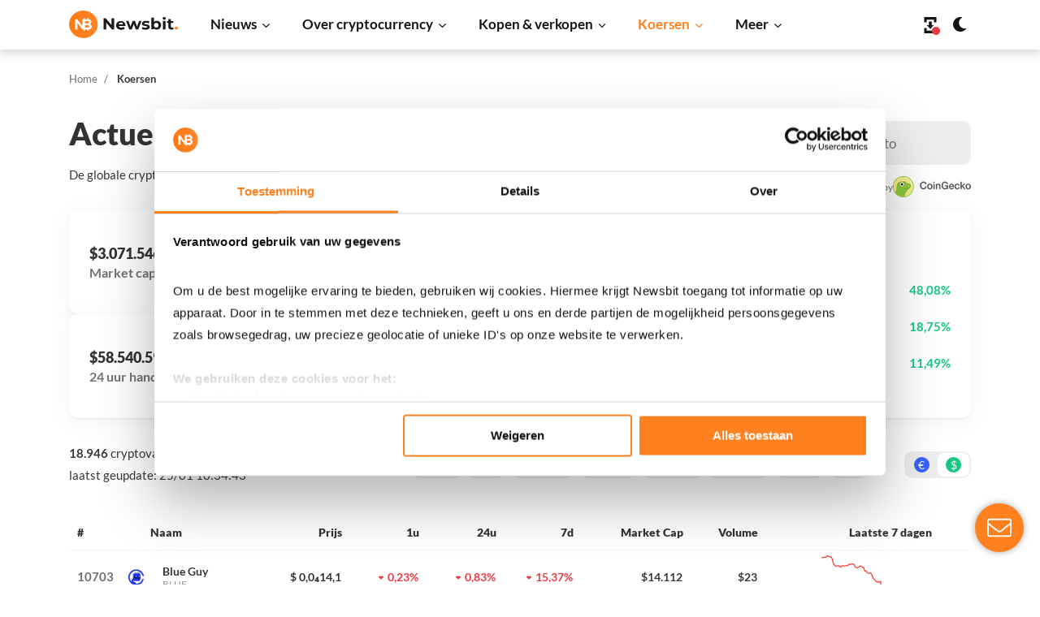

--- FILE ---
content_type: text/html; charset=UTF-8
request_url: https://newsbit.nl/cryptocurrency-koersen/page/108/
body_size: 577260
content:
<!doctype html>
<!--[if lt IE 9]><html class="no-js no-svg ie lt-ie9 lt-ie8 lt-ie7" lang="nl-NL"><![endif]-->
<!--[if IE 9]><html class="no-js no-svg ie ie9 lt-ie9 lt-ie8" lang="nl-NL"><![endif]-->
<!--[if gt IE 9]><!-->
<html class="no-js no-svg" lang="nl-NL"><!--<![endif]-->
    <head>
        <meta charset="UTF-8"/>
                <script async src="https://rum.corewebvitals.io/cwv/69709049eddf37898b0aadc2.js"></script>
        
                                    <link rel="preload" as="image" href="https://newsbit.nl/app/uploads/2022/03/tradenn.webp">
                    
        <meta http-equiv="X-UA-Compatible" content="IE=edge">
        <meta name="format-detection" content="telephone=no">
        <meta name="viewport" content="width=device-width, initial-scale=1 shrink-to-fit=no">
                                    <meta property="og:image" content="https://newsbit.nl/app/uploads/2022/03/tradenn.jpeg"/>
                <meta property="og:image:url" content="https://newsbit.nl/app/uploads/2022/03/tradenn.jpeg"/>
                    
        <link rel="preload" as="image" href="https://newsbit.nl/app/uploads/2022/03/tradenn.webp">

        <!-- begin wp_head -->
        <meta name='robots' content='index, follow, max-image-preview:large, max-snippet:-1, max-video-preview:-1'><title>Crypto koers (LIVE) - Bekijk de crypto koersen in euro en dollar - Newsbit</title>
		<style>
			.lazyload,
			.lazyloading {
				max-width: 100%;
			}
		</style>
		<meta name="apple-itunes-app" content="app-id=1567923477, app-argument=https://newsbit.nl"><style id='wp-img-auto-sizes-contain-inline-css' type='text/css'>
img:is([sizes=auto i],[sizes^="auto," i]){contain-intrinsic-size:3000px 1500px}
/*# sourceURL=wp-img-auto-sizes-contain-inline-css */
</style>
<link rel='stylesheet' id='g2p-crypto-koersen-css' href='https://newsbit.nl/app/themes/newsbit/static/css/partials/crypto-koersen.css?ver=90.0.13' type='text/css' media='all' />
<link rel='stylesheet' id='g2p-bootstrap-grid-css' href='https://newsbit.nl/app/themes/newsbit/static/css/bootstrap-grid.css?ver=90.0.13' type='text/css' media='all' />
<link rel='stylesheet' id='g2p-style-css' href='https://newsbit.nl/app/themes/newsbit/static/css/style.css?ver=90.0.13' type='text/css' media='all' />
<link rel='stylesheet' id='g2p-crypto-summary-list-css' href='https://newsbit.nl/app/themes/newsbit/static/css/blocks/crypto-summary-list.css?ver=90.0.13' type='text/css' media='all' />
<link rel='stylesheet' id='g2p-appbanner-css' href='https://newsbit.nl/app/themes/newsbit/static/css/partials/appbanner.css?ver=90.0.13' type='text/css' media='all' />
<link rel='stylesheet' id='g2p-photoswipe-css' href='https://newsbit.nl/app/themes/newsbit/static/libs/photoswipe/photoswipe.css?ver=90.0.13' type='text/css' media='all' />
<link rel='stylesheet' id='g2p-photoswipe-skin-default-css' href='https://newsbit.nl/app/themes/newsbit/static/libs/photoswipe/default-skin/default-skin.css?ver=90.0.13' type='text/css' media='all' />
<link rel='stylesheet' id='g2p-posts-css' href='https://newsbit.nl/app/themes/newsbit/static/css/partials/posts.css?ver=90.0.13' type='text/css' media='all' />
<link rel='stylesheet' id='g2p-search-autocomplete-list-css' href='https://newsbit.nl/app/themes/newsbit/static/css/partials/search-autocomplete-list.css?ver=90.0.13' type='text/css' media='all' />
<link rel='stylesheet' id='g2p-rating-css' href='https://newsbit.nl/app/themes/newsbit/static/css/partials/rating.css?ver=90.0.13' type='text/css' media='all' />
<script type="text/javascript" src="https://newsbit.nl/wp/wp-includes/js/jquery/jquery.min.js?ver=3.7.1" id="jquery-core-js" data-rocket-defer defer></script>
<script type="text/javascript" id="g2p-color-scheme-js-extra">
/* <![CDATA[ */
var appview_localized = {"appview":""};
//# sourceURL=g2p-color-scheme-js-extra
/* ]]> */
</script>
<script type="text/javascript" src="https://newsbit.nl/app/themes/newsbit/static/js/color-scheme.js?ver=90.0.13" id="g2p-color-scheme-js"></script>
		<style>
			/* Thanks to https://github.com/paulirish/lite-youtube-embed and https://css-tricks.com/responsive-iframes/ */
			.smush-lazyload-video {
				min-height:240px;
				min-width:320px;
				--smush-video-aspect-ratio: 16/9;background-color: #000;position: relative;display: block;contain: content;background-position: center center;background-size: cover;cursor: pointer;
			}
			.smush-lazyload-video.loading{cursor:progress}
			.smush-lazyload-video::before{content:'';display:block;position:absolute;top:0;background-image:linear-gradient(rgba(0,0,0,0.6),transparent);background-position:top;background-repeat:repeat-x;height:60px;width:100%;transition:all .2s cubic-bezier(0,0,0.2,1)}
			.smush-lazyload-video::after{content:"";display:block;padding-bottom:calc(100% / (var(--smush-video-aspect-ratio)))}
			.smush-lazyload-video > iframe{width:100%;height:100%;position:absolute;top:0;left:0;border:0;opacity:0;transition:opacity .5s ease-in}
			.smush-lazyload-video.smush-lazyloaded-video > iframe{opacity:1}
			.smush-lazyload-video > .smush-play-btn{z-index:10;position: absolute;top:0;left:0;bottom:0;right:0;}
			.smush-lazyload-video > .smush-play-btn > .smush-play-btn-inner{opacity:0.75;display:flex;align-items: center;width:68px;height:48px;position:absolute;cursor:pointer;transform:translate3d(-50%,-50%,0);top:50%;left:50%;z-index:1;background-repeat:no-repeat;background-image:url('data:image/svg+xml;utf8,<svg xmlns="http://www.w3.org/2000/svg" viewBox="0 0 68 48"><path d="M66.52 7.74c-.78-2.93-2.49-5.41-5.42-6.19C55.79.13 34 0 34 0S12.21.13 6.9 1.55c-2.93.78-4.63 3.26-5.42 6.19C.06 13.05 0 24 0 24s.06 10.95 1.48 16.26c.78 2.93 2.49 5.41 5.42 6.19C12.21 47.87 34 48 34 48s21.79-.13 27.1-1.55c2.93-.78 4.64-3.26 5.42-6.19C67.94 34.95 68 24 68 24s-.06-10.95-1.48-16.26z" fill="red"/><path d="M45 24 27 14v20" fill="white"/></svg>');filter:grayscale(100%);transition:filter .5s cubic-bezier(0,0,0.2,1), opacity .5s cubic-bezier(0,0,0.2,1);border:none}
			.smush-lazyload-video:hover .smush-play-btn-inner,.smush-lazyload-video .smush-play-btn-inner:focus{filter:none;opacity:1}
			.smush-lazyload-video > .smush-play-btn > .smush-play-btn-inner span{display:none;width:100%;text-align:center;}
			.smush-lazyload-video.smush-lazyloaded-video{cursor:unset}
			.smush-lazyload-video.video-loaded::before,.smush-lazyload-video.smush-lazyloaded-video > .smush-play-btn,.smush-lazyload-video.loading > .smush-play-btn{display:none;opacity:0;pointer-events:none}
			.smush-lazyload-video.smush-lazyload-vimeo > .smush-play-btn > .smush-play-btn-inner{background-image:url("data:image/svg+xml,%3Csvg viewBox='0 0 203 120' xmlns='http://www.w3.org/2000/svg'%3E%3Cpath d='m0.25116 9.0474c0-4.9968 4.0507-9.0474 9.0474-9.0474h184.4c4.997 0 9.048 4.0507 9.048 9.0474v101.91c0 4.996-4.051 9.047-9.048 9.047h-184.4c-4.9968 0-9.0474-4.051-9.0474-9.047v-101.91z' fill='%2317d5ff' fill-opacity='.7'/%3E%3Cpath d='m131.1 59.05c0.731 0.4223 0.731 1.4783 0 1.9006l-45.206 26.099c-0.7316 0.4223-1.646-0.1056-1.646-0.9504v-52.199c0-0.8448 0.9144-1.3727 1.646-0.9504l45.206 26.099z' fill='%23fff'/%3E%3C/svg%3E%0A");width:81px}
					</style>
				<script>
			document.documentElement.className = document.documentElement.className.replace('no-js', 'js');
		</script>
				<style>
			.no-js img.lazyload {
				display: none;
			}

			figure.wp-block-image img.lazyloading {
				min-width: 150px;
			}

			.lazyload,
			.lazyloading {
				--smush-placeholder-width: 100px;
				--smush-placeholder-aspect-ratio: 1/1;
				width: var(--smush-image-width, var(--smush-placeholder-width)) !important;
				aspect-ratio: var(--smush-image-aspect-ratio, var(--smush-placeholder-aspect-ratio)) !important;
			}

						.lazyload, .lazyloading {
				opacity: 0;
			}

			.lazyloaded {
				opacity: 1;
				transition: opacity 400ms;
				transition-delay: 0ms;
			}

					</style>
		<link class="multisite-alternate" rel="alternate" href="https://newsbit.de/krypto-kurse/page/108/" hreflang="de-de"/>
<link class="multisite-alternate" rel="alternate" href="https://newsbit.fr/cours-des-crypto/page/108/" hreflang="fr-fr"/>
<link class="multisite-alternate" rel="alternate" href="https://newsbit.es/precio-criptomonedas/page/108/" hreflang="es-es"/>
<link class="multisite-current" rel="alternate" href="https://newsbit.nl/cryptocurrency-koersen/page/108/" hreflang="nl-nl"/>
      <meta name="onesignal" content="wordpress-plugin"/>
            <script>

      window.OneSignalDeferred = window.OneSignalDeferred || [];

      OneSignalDeferred.push(function(OneSignal) {
        var oneSignal_options = {};
        window._oneSignalInitOptions = oneSignal_options;

        oneSignal_options['serviceWorkerParam'] = { scope: '/app/plugins/onesignal-free-web-push-notifications/sdk_files/push/onesignal/' };
oneSignal_options['serviceWorkerPath'] = 'OneSignalSDKWorker.js';

        OneSignal.Notifications.setDefaultUrl("https://newsbit.nl/wp");

        oneSignal_options['wordpress'] = true;
oneSignal_options['appId'] = '701353b3-15ea-4f5c-bc0d-46063656989c';
oneSignal_options['allowLocalhostAsSecureOrigin'] = true;
oneSignal_options['welcomeNotification'] = { };
oneSignal_options['welcomeNotification']['title'] = "Newsbit";
oneSignal_options['welcomeNotification']['message'] = "Bedankt voor het aanmelden op onze notificaties!";
oneSignal_options['welcomeNotification']['url'] = "https://newsbit.nl/";
oneSignal_options['path'] = "https://newsbit.nl/app/plugins/onesignal-free-web-push-notifications/sdk_files/";
oneSignal_options['persistNotification'] = true;
oneSignal_options['promptOptions'] = { };
oneSignal_options['promptOptions']['actionMessage'] = "Graag zouden wij jou push-meldingen willen versturen. Dit kun je op ieder moment uitzetten.";
oneSignal_options['promptOptions']['acceptButtonText'] = "Accepteren";
oneSignal_options['promptOptions']['cancelButtonText'] = "Nee, dank je";
oneSignal_options['promptOptions']['siteName'] = "https://newsbit.nl";
oneSignal_options['promptOptions']['autoAcceptTitle'] = "Accepteren";
              OneSignal.init(window._oneSignalInitOptions);
              OneSignal.Slidedown.promptPush()      });

      function documentInitOneSignal() {
        var oneSignal_elements = document.getElementsByClassName("OneSignal-prompt");

        var oneSignalLinkClickHandler = function(event) { OneSignal.Notifications.requestPermission(); event.preventDefault(); };        for(var i = 0; i < oneSignal_elements.length; i++)
          oneSignal_elements[i].addEventListener('click', oneSignalLinkClickHandler, false);
      }

      if (document.readyState === 'complete') {
           documentInitOneSignal();
      }
      else {
           window.addEventListener("load", function(event){
               documentInitOneSignal();
          });
      }
    </script>
<link rel="icon" href="https://newsbit.nl/app/uploads/2021/12/cropped-favicon-150x150.png" sizes="32x32" />
<link rel="icon" href="https://newsbit.nl/app/uploads/2021/12/cropped-favicon-202x202.png" sizes="192x192" />
<link rel="apple-touch-icon" href="https://newsbit.nl/app/uploads/2021/12/cropped-favicon-202x202.png" />
<meta name="msapplication-TileImage" content="https://newsbit.nl/app/uploads/2021/12/cropped-favicon-406x406.png" />

	<!-- This site is optimized with the Yoast SEO Premium plugin v26.7 (Yoast SEO v26.8) - https://yoast.com/product/yoast-seo-premium-wordpress/ -->
	
	<meta name="description" content="Hieronder vind je de crypto koers van alle munten in zowel euro als dollar. De crypto koersen zijn live te volgen." />
	<link rel="canonical" href="https://newsbit.nl/cryptocurrency-koersen/" />
	<meta property="og:locale" content="nl_NL" />
	<meta property="og:type" content="article" />
	<meta property="og:title" content="Koersen" />
	<meta property="og:description" content="Hieronder vind je de crypto koers van alle munten in zowel euro als dollar. De crypto koersen zijn live te volgen." />
	<meta property="og:url" content="https://newsbit.nl/cryptocurrency-koersen/" />
	<meta property="og:site_name" content="Newsbit" />
	<meta property="article:publisher" content="https://www.facebook.com/newsbitnederland/" />
	<meta property="article:modified_time" content="2025-10-23T11:27:22+00:00" />
	<meta property="og:image" content="https://newsbit.nl/app/uploads/2022/03/tradenn.jpeg" />
	<meta property="og:image:width" content="1024" />
	<meta property="og:image:height" content="683" />
	<meta property="og:image:type" content="image/jpeg" />
	<meta name="twitter:card" content="summary_large_image" />
	<meta name="twitter:site" content="@NewsbitNL" />
	<meta name="twitter:label1" content="Geschatte leestijd" />
	<meta name="twitter:data1" content="5 minuten" />
	<script type="application/ld+json" class="yoast-schema-graph">{"@context":"https://schema.org","@graph":[{"@type":"WebPage","@id":"https://newsbit.nl/cryptocurrency-koersen/","url":"https://newsbit.nl/cryptocurrency-koersen/","name":"Crypto koers (LIVE) - Bekijk de crypto koersen in euro en dollar - Newsbit","isPartOf":{"@id":"https://newsbit.nl/#website"},"primaryImageOfPage":{"@id":"https://newsbit.nl/cryptocurrency-koersen/#primaryimage"},"image":{"@id":"https://newsbit.nl/cryptocurrency-koersen/#primaryimage"},"thumbnailUrl":"https://newsbit.nl/app/uploads/2022/03/tradenn.jpeg","datePublished":"2021-12-23T15:55:05+00:00","dateModified":"2025-10-23T11:27:22+00:00","description":"Hieronder vind je de crypto koers van alle munten in zowel euro als dollar. De crypto koersen zijn live te volgen.","inLanguage":"nl-NL","potentialAction":[{"@type":"ReadAction","target":["https://newsbit.nl/cryptocurrency-koersen/"]}]},{"@type":"ImageObject","inLanguage":"nl-NL","@id":"https://newsbit.nl/cryptocurrency-koersen/#primaryimage","url":"https://newsbit.nl/app/uploads/2022/03/tradenn.jpeg","contentUrl":"https://newsbit.nl/app/uploads/2022/03/tradenn.jpeg","width":1024,"height":683,"caption":"cryptocurrency koersen"},{"@type":"WebSite","@id":"https://newsbit.nl/#website","url":"https://newsbit.nl/","name":"Newsbit","description":"Het laatste Bitcoin, Ethereum en ander Crypto Nieuws","publisher":{"@id":"https://newsbit.nl/#organization"},"potentialAction":[{"@type":"SearchAction","target":{"@type":"EntryPoint","urlTemplate":"https://newsbit.nl/?s={search_term_string}"},"query-input":{"@type":"PropertyValueSpecification","valueRequired":true,"valueName":"search_term_string"}}],"inLanguage":"nl-NL"},{"@type":"Organization","@id":"https://newsbit.nl/#organization","name":"Newsbit","url":"https://newsbit.nl/","logo":{"@type":"ImageObject","inLanguage":"nl-NL","@id":"https://newsbit.nl/#/schema/logo/image/","url":"https://newsbit.nl/app/uploads/2021/12/newsbit-logo.svg","contentUrl":"https://newsbit.nl/app/uploads/2021/12/newsbit-logo.svg","width":1,"height":1,"caption":"Newsbit"},"image":{"@id":"https://newsbit.nl/#/schema/logo/image/"},"sameAs":["https://www.facebook.com/newsbitnederland/","https://x.com/NewsbitNL","https://www.instagram.com/newsbitnl/","https://linkedin.com/company/newsbit"]}]}</script>
	<!-- / Yoast SEO Premium plugin. -->



        <!-- end wp_head -->

                    <!-- Google Tag Manager @formatter:off -->
            <script>(function(w,d,s,l,i){w[l]=w[l]||[];w[l].push({'gtm.start':
                        new Date().getTime(),event:'gtm.js'});var f=d.getElementsByTagName(s)[0],
                                                                  j=d.createElement(s),dl=l!='dataLayer'?'&l='+l:'';j.async=true;j.src=
                    'https://www.googletagmanager.com/gtm.js?id='+i+dl;f.parentNode.insertBefore(j,f);
                })(window,document,'script','dataLayer', 'GTM-WZTZJBV');</script>
            <!-- End Google Tag Manager @formatter:on -->
        
        
        <!-- Start appbanner configuration -->
                                        
                        
                        
        <meta name="appbanner:title" content="Newsbit">
        <meta name="appbanner:subtitle-appstore" content="Bekijk in de App Store">
        <meta name="appbanner:subtitle-google" content="Bekijk in de Google Play store">
        <meta name="appbanner:button-url-google" content="https://play.google.com/store/apps/details?id=nl.newsbit.app&gl=NL">
        <meta name="appbanner:button-url-appstore" content="https://apps.apple.com/nl/app/newsbit-crypto-nieuws/id1567923477">
        <meta name="appbanner:button-url-fallback" content="/download-app/">
        <meta name="appbanner:hide-ttl" content="31556952000">
        <!-- End appbanner configuration -->

        <style>img {
                max-inline-size: 100%;
                block-size: auto;
            }</style>
    <style id='wp-block-heading-inline-css' type='text/css'>
h1:where(.wp-block-heading).has-background,h2:where(.wp-block-heading).has-background,h3:where(.wp-block-heading).has-background,h4:where(.wp-block-heading).has-background,h5:where(.wp-block-heading).has-background,h6:where(.wp-block-heading).has-background{padding:1.25em 2.375em}h1.has-text-align-left[style*=writing-mode]:where([style*=vertical-lr]),h1.has-text-align-right[style*=writing-mode]:where([style*=vertical-rl]),h2.has-text-align-left[style*=writing-mode]:where([style*=vertical-lr]),h2.has-text-align-right[style*=writing-mode]:where([style*=vertical-rl]),h3.has-text-align-left[style*=writing-mode]:where([style*=vertical-lr]),h3.has-text-align-right[style*=writing-mode]:where([style*=vertical-rl]),h4.has-text-align-left[style*=writing-mode]:where([style*=vertical-lr]),h4.has-text-align-right[style*=writing-mode]:where([style*=vertical-rl]),h5.has-text-align-left[style*=writing-mode]:where([style*=vertical-lr]),h5.has-text-align-right[style*=writing-mode]:where([style*=vertical-rl]),h6.has-text-align-left[style*=writing-mode]:where([style*=vertical-lr]),h6.has-text-align-right[style*=writing-mode]:where([style*=vertical-rl]){rotate:180deg}
/*# sourceURL=https://newsbit.nl/wp/wp-includes/blocks/heading/style.min.css */
</style>
<style id='wp-block-paragraph-inline-css' type='text/css'>
.is-small-text{font-size:.875em}.is-regular-text{font-size:1em}.is-large-text{font-size:2.25em}.is-larger-text{font-size:3em}.has-drop-cap:not(:focus):first-letter{float:left;font-size:8.4em;font-style:normal;font-weight:100;line-height:.68;margin:.05em .1em 0 0;text-transform:uppercase}body.rtl .has-drop-cap:not(:focus):first-letter{float:none;margin-left:.1em}p.has-drop-cap.has-background{overflow:hidden}:root :where(p.has-background){padding:1.25em 2.375em}:where(p.has-text-color:not(.has-link-color)) a{color:inherit}p.has-text-align-left[style*="writing-mode:vertical-lr"],p.has-text-align-right[style*="writing-mode:vertical-rl"]{rotate:180deg}
/*# sourceURL=https://newsbit.nl/wp/wp-includes/blocks/paragraph/style.min.css */
</style>
<style id='global-styles-inline-css' type='text/css'>
:root{--wp--preset--aspect-ratio--square: 1;--wp--preset--aspect-ratio--4-3: 4/3;--wp--preset--aspect-ratio--3-4: 3/4;--wp--preset--aspect-ratio--3-2: 3/2;--wp--preset--aspect-ratio--2-3: 2/3;--wp--preset--aspect-ratio--16-9: 16/9;--wp--preset--aspect-ratio--9-16: 9/16;--wp--preset--color--black: #000000;--wp--preset--color--cyan-bluish-gray: #abb8c3;--wp--preset--color--white: #fff;--wp--preset--color--pale-pink: #f78da7;--wp--preset--color--vivid-red: #cf2e2e;--wp--preset--color--luminous-vivid-orange: #ff6900;--wp--preset--color--luminous-vivid-amber: #fcb900;--wp--preset--color--light-green-cyan: #7bdcb5;--wp--preset--color--vivid-green-cyan: #00d084;--wp--preset--color--pale-cyan-blue: #8ed1fc;--wp--preset--color--vivid-cyan-blue: #0693e3;--wp--preset--color--vivid-purple: #9b51e0;--wp--preset--color--transparant: #FFFFFF;--wp--preset--color--contrast-light: #F6F6F6;--wp--preset--color--text-grey-alt: #707070;--wp--preset--color--border-text: #DFDFDF;--wp--preset--color--primary: #ff801f;--wp--preset--color--tertiary: #EBF6FD;--wp--preset--color--secondary: #EEEEEE;--wp--preset--gradient--vivid-cyan-blue-to-vivid-purple: linear-gradient(135deg,rgb(6,147,227) 0%,rgb(155,81,224) 100%);--wp--preset--gradient--light-green-cyan-to-vivid-green-cyan: linear-gradient(135deg,rgb(122,220,180) 0%,rgb(0,208,130) 100%);--wp--preset--gradient--luminous-vivid-amber-to-luminous-vivid-orange: linear-gradient(135deg,rgb(252,185,0) 0%,rgb(255,105,0) 100%);--wp--preset--gradient--luminous-vivid-orange-to-vivid-red: linear-gradient(135deg,rgb(255,105,0) 0%,rgb(207,46,46) 100%);--wp--preset--gradient--very-light-gray-to-cyan-bluish-gray: linear-gradient(135deg,rgb(238,238,238) 0%,rgb(169,184,195) 100%);--wp--preset--gradient--cool-to-warm-spectrum: linear-gradient(135deg,rgb(74,234,220) 0%,rgb(151,120,209) 20%,rgb(207,42,186) 40%,rgb(238,44,130) 60%,rgb(251,105,98) 80%,rgb(254,248,76) 100%);--wp--preset--gradient--blush-light-purple: linear-gradient(135deg,rgb(255,206,236) 0%,rgb(152,150,240) 100%);--wp--preset--gradient--blush-bordeaux: linear-gradient(135deg,rgb(254,205,165) 0%,rgb(254,45,45) 50%,rgb(107,0,62) 100%);--wp--preset--gradient--luminous-dusk: linear-gradient(135deg,rgb(255,203,112) 0%,rgb(199,81,192) 50%,rgb(65,88,208) 100%);--wp--preset--gradient--pale-ocean: linear-gradient(135deg,rgb(255,245,203) 0%,rgb(182,227,212) 50%,rgb(51,167,181) 100%);--wp--preset--gradient--electric-grass: linear-gradient(135deg,rgb(202,248,128) 0%,rgb(113,206,126) 100%);--wp--preset--gradient--midnight: linear-gradient(135deg,rgb(2,3,129) 0%,rgb(40,116,252) 100%);--wp--preset--font-size--small: 13px;--wp--preset--font-size--medium: 20px;--wp--preset--font-size--large: 36px;--wp--preset--font-size--x-large: 42px;--wp--preset--spacing--20: 0.44rem;--wp--preset--spacing--30: 0.67rem;--wp--preset--spacing--40: 1rem;--wp--preset--spacing--50: 1.5rem;--wp--preset--spacing--60: 2.25rem;--wp--preset--spacing--70: 3.38rem;--wp--preset--spacing--80: 5.06rem;--wp--preset--shadow--natural: 6px 6px 9px rgba(0, 0, 0, 0.2);--wp--preset--shadow--deep: 12px 12px 50px rgba(0, 0, 0, 0.4);--wp--preset--shadow--sharp: 6px 6px 0px rgba(0, 0, 0, 0.2);--wp--preset--shadow--outlined: 6px 6px 0px -3px rgb(255, 255, 255), 6px 6px rgb(0, 0, 0);--wp--preset--shadow--crisp: 6px 6px 0px rgb(0, 0, 0);}:where(.is-layout-flex){gap: 0.5em;}:where(.is-layout-grid){gap: 0.5em;}body .is-layout-flex{display: flex;}.is-layout-flex{flex-wrap: wrap;align-items: center;}.is-layout-flex > :is(*, div){margin: 0;}body .is-layout-grid{display: grid;}.is-layout-grid > :is(*, div){margin: 0;}:where(.wp-block-columns.is-layout-flex){gap: 2em;}:where(.wp-block-columns.is-layout-grid){gap: 2em;}:where(.wp-block-post-template.is-layout-flex){gap: 1.25em;}:where(.wp-block-post-template.is-layout-grid){gap: 1.25em;}.has-black-color{color: var(--wp--preset--color--black) !important;}.has-cyan-bluish-gray-color{color: var(--wp--preset--color--cyan-bluish-gray) !important;}.has-white-color{color: var(--wp--preset--color--white) !important;}.has-pale-pink-color{color: var(--wp--preset--color--pale-pink) !important;}.has-vivid-red-color{color: var(--wp--preset--color--vivid-red) !important;}.has-luminous-vivid-orange-color{color: var(--wp--preset--color--luminous-vivid-orange) !important;}.has-luminous-vivid-amber-color{color: var(--wp--preset--color--luminous-vivid-amber) !important;}.has-light-green-cyan-color{color: var(--wp--preset--color--light-green-cyan) !important;}.has-vivid-green-cyan-color{color: var(--wp--preset--color--vivid-green-cyan) !important;}.has-pale-cyan-blue-color{color: var(--wp--preset--color--pale-cyan-blue) !important;}.has-vivid-cyan-blue-color{color: var(--wp--preset--color--vivid-cyan-blue) !important;}.has-vivid-purple-color{color: var(--wp--preset--color--vivid-purple) !important;}.has-black-background-color{background-color: var(--wp--preset--color--black) !important;}.has-cyan-bluish-gray-background-color{background-color: var(--wp--preset--color--cyan-bluish-gray) !important;}.has-white-background-color{background-color: var(--wp--preset--color--white) !important;}.has-pale-pink-background-color{background-color: var(--wp--preset--color--pale-pink) !important;}.has-vivid-red-background-color{background-color: var(--wp--preset--color--vivid-red) !important;}.has-luminous-vivid-orange-background-color{background-color: var(--wp--preset--color--luminous-vivid-orange) !important;}.has-luminous-vivid-amber-background-color{background-color: var(--wp--preset--color--luminous-vivid-amber) !important;}.has-light-green-cyan-background-color{background-color: var(--wp--preset--color--light-green-cyan) !important;}.has-vivid-green-cyan-background-color{background-color: var(--wp--preset--color--vivid-green-cyan) !important;}.has-pale-cyan-blue-background-color{background-color: var(--wp--preset--color--pale-cyan-blue) !important;}.has-vivid-cyan-blue-background-color{background-color: var(--wp--preset--color--vivid-cyan-blue) !important;}.has-vivid-purple-background-color{background-color: var(--wp--preset--color--vivid-purple) !important;}.has-black-border-color{border-color: var(--wp--preset--color--black) !important;}.has-cyan-bluish-gray-border-color{border-color: var(--wp--preset--color--cyan-bluish-gray) !important;}.has-white-border-color{border-color: var(--wp--preset--color--white) !important;}.has-pale-pink-border-color{border-color: var(--wp--preset--color--pale-pink) !important;}.has-vivid-red-border-color{border-color: var(--wp--preset--color--vivid-red) !important;}.has-luminous-vivid-orange-border-color{border-color: var(--wp--preset--color--luminous-vivid-orange) !important;}.has-luminous-vivid-amber-border-color{border-color: var(--wp--preset--color--luminous-vivid-amber) !important;}.has-light-green-cyan-border-color{border-color: var(--wp--preset--color--light-green-cyan) !important;}.has-vivid-green-cyan-border-color{border-color: var(--wp--preset--color--vivid-green-cyan) !important;}.has-pale-cyan-blue-border-color{border-color: var(--wp--preset--color--pale-cyan-blue) !important;}.has-vivid-cyan-blue-border-color{border-color: var(--wp--preset--color--vivid-cyan-blue) !important;}.has-vivid-purple-border-color{border-color: var(--wp--preset--color--vivid-purple) !important;}.has-vivid-cyan-blue-to-vivid-purple-gradient-background{background: var(--wp--preset--gradient--vivid-cyan-blue-to-vivid-purple) !important;}.has-light-green-cyan-to-vivid-green-cyan-gradient-background{background: var(--wp--preset--gradient--light-green-cyan-to-vivid-green-cyan) !important;}.has-luminous-vivid-amber-to-luminous-vivid-orange-gradient-background{background: var(--wp--preset--gradient--luminous-vivid-amber-to-luminous-vivid-orange) !important;}.has-luminous-vivid-orange-to-vivid-red-gradient-background{background: var(--wp--preset--gradient--luminous-vivid-orange-to-vivid-red) !important;}.has-very-light-gray-to-cyan-bluish-gray-gradient-background{background: var(--wp--preset--gradient--very-light-gray-to-cyan-bluish-gray) !important;}.has-cool-to-warm-spectrum-gradient-background{background: var(--wp--preset--gradient--cool-to-warm-spectrum) !important;}.has-blush-light-purple-gradient-background{background: var(--wp--preset--gradient--blush-light-purple) !important;}.has-blush-bordeaux-gradient-background{background: var(--wp--preset--gradient--blush-bordeaux) !important;}.has-luminous-dusk-gradient-background{background: var(--wp--preset--gradient--luminous-dusk) !important;}.has-pale-ocean-gradient-background{background: var(--wp--preset--gradient--pale-ocean) !important;}.has-electric-grass-gradient-background{background: var(--wp--preset--gradient--electric-grass) !important;}.has-midnight-gradient-background{background: var(--wp--preset--gradient--midnight) !important;}.has-small-font-size{font-size: var(--wp--preset--font-size--small) !important;}.has-medium-font-size{font-size: var(--wp--preset--font-size--medium) !important;}.has-large-font-size{font-size: var(--wp--preset--font-size--large) !important;}.has-x-large-font-size{font-size: var(--wp--preset--font-size--x-large) !important;}
/*# sourceURL=global-styles-inline-css */
</style>
<meta name="generator" content="WP Rocket 3.19.4" data-wpr-features="wpr_defer_js wpr_minify_js wpr_cache_webp wpr_preload_links wpr_desktop" /></head>
    <body class="paged wp-singular page-template-default page page-id-57 paged-108 page-paged-108 wp-theme-newsbit">
                <!-- Google Tag Manager (noscript) @formatter:off -->
        <noscript><iframe data-src="https://www.googletagmanager.com/ns.html?id=GTM-WZTZJBV" height="0" width="0" style="display:none;visibility:hidden" src="[data-uri]" class="lazyload" data-load-mode="1"></iframe></noscript>
        <!-- End Google Tag Manager (noscript) @formatter:on -->
                

        <header id="top">
                                                <div class="container">
    <div class="row">
        <div class="col-6 col-md-2">
            <a itemscope itemtype="https://schema.org/NewsMediaOrganization" itemprop="url" href="https://newsbit.nl" class="logo">
                                    <img src="https://newsbit.nl/app/uploads/2022/03/Newsbit-logo-lighttheme.svg"
                         alt="Newsbit"
                         itemprop="logo" title="Newsbit-logo-lighttheme"
                         class="show-on-light-mode no-lazyload"
                         width="134" height="34.08"
                         style="max-height: 34.08px;"
                         fetchpriority="high"
                    />
                    <img src="https://newsbit.nl/app/uploads/2022/03/Newsbit-logo-darktheme.svg"
                         alt="Newsbit"
                         title="Newsbit-logo-darktheme"
                         class="show-on-dark-mode no-lazyload"
                         width="134" height="34.08"
                         style="display: none;max-height: 34.08px;"
                         fetchpriority="high"
                    />
                    <link itemprop="url" href="https://newsbit.nl"/>
                    <meta itemprop="name" content="Newsbit">
                                                                <meta itemprop="location" content="Nijmegen">                                            <meta itemprop="email" content="info@newsbit.nl">                                                                        <meta itemprop="founder" content="Hidde Scheper">
                                                    <meta itemprop="founder" content="Leon Markus">
                                                                                        <meta itemprop="foundingDate" content="2018-02-03">                                            <meta itemprop="keywords" content="Cryptocurrency, Nieuws, Bitcoin, Koersen, Blockchain, Ethereum, Ripple, Crypto Koersen, Altcoins, Crypto Termen, Crypto App, Crypto Kennisbank ">                            </a>
        </div>
        <div class="col-6 col-md-10 d-flex d-lg-none align-items-center justify-content-end">
            <div class="buttons-container">
            
        <a href="https://apps.apple.com/nl/app/newsbit/id1567923477" class="wp-acf-block button with-logo alternative align-left no-arrow " target="_blank" >

                            <img data-src="https://newsbit.nl/app/uploads/2021/12/appstore-download-logo-dark.svg" alt="appstore-download-logo-dark" class="show-on-light-mode lazyload" width="105" height="24" style="--smush-placeholder-width: 105px; --smush-placeholder-aspect-ratio: 105/24;height: 24px;" src="[data-uri]">
                <img data-src="https://newsbit.nl/app/uploads/2021/12/appstore-download-logo.svg" alt="appstore-download-logo" class="show-on-dark-mode lazyload" width="105" height="24" style="--smush-placeholder-width: 105px; --smush-placeholder-aspect-ratio: 105/24;display:none;height: 24px;" src="[data-uri]">
            
            
                                </a>
            
        <a href="https://play.google.com/store/apps/details?id=nl.newsbit.app&hl=nl&gl=NL" class="wp-acf-block button with-logo alternative align-left no-arrow " target="_blank" >

                            <img data-src="https://newsbit.nl/app/uploads/2021/12/google-play-download-dark.svg" alt="google-play-download-dark" class="show-on-light-mode lazyload" width="105" height="24" style="--smush-placeholder-width: 105px; --smush-placeholder-aspect-ratio: 105/24;height: 24px;" src="[data-uri]">
                <img data-src="https://newsbit.nl/app/uploads/2021/12/google-play-download.svg" alt="google-play-download" class="show-on-dark-mode lazyload" width="105" height="24" style="--smush-placeholder-width: 105px; --smush-placeholder-aspect-ratio: 105/24;display:none;height: 24px;" src="[data-uri]">
            
            
                                </a>
    </div>            <div id="search-toggle">
    <svg xmlns="http://www.w3.org/2000/svg" width="17.49" height="17.49">
        <use href="/app/themes/newsbit/static/images/icons/icons.svg#search"/>
    </svg>
</div>                            <div id="close-toggle" style="display: none;">
                    <svg xmlns="http://www.w3.org/2000/svg" width="17.49" height="17.49">
                        <use href="/app/themes/newsbit/static/images/icons/icons.svg#closeCross"></use>
                    </svg>
                </div>
                    </div>
        <div class="col-6 col-md-10 d-none d-md-block">
            <nav class="header-nav">
                <div class="menu">
                                <ul>
                            <li class="list-4-col menu-item menu-item-type-post_type menu-item-object-page menu-item-371881 menu-item-has-children active-touch with-icon">
                    <a target="" href="https://newsbit.nl/nieuws-overzicht/" >
                                                                                                    Nieuws
                                                                            </a>
                                            <div class="toggle-button">
                            <svg xmlns="http://www.w3.org/2000/svg" width="8.75" height="10" alt="Driehoek pijltje omlaag voor submenu" aria-label="Driehoek pijltje omlaag voor submenu">
                                <use href="/app/themes/newsbit/static/images/icons/icons.svg#navToggle"/>
                            </svg>
                        </div>
                                            <div class="scrollable-container list-4-col">        <ul>
                            <li class=" menu-item menu-item-type-taxonomy menu-item-object-category menu-item-652  with-icon">
                    <a target="" href="https://newsbit.nl/bitcoin-nieuws/" >
                                                                            <svg xmlns="http://www.w3.org/2000/svg" width="30" height="30" aria-label="menu icon Bitcoin" data-use="/app/themes/newsbit/static/images/icons/menu-icons.svg?v=90.0.13#bitcoin"></svg>
                                                                            Bitcoin
                                                                            </a>
                                                        </li>
                            <li class=" menu-item menu-item-type-taxonomy menu-item-object-category menu-item-19230  with-icon">
                    <a target="" href="https://newsbit.nl/ethereum-nieuws/" >
                                                                            <svg xmlns="http://www.w3.org/2000/svg" width="30" height="30" aria-label="menu icon Ethereum" data-use="/app/themes/newsbit/static/images/icons/menu-icons.svg?v=90.0.13#ethereum"></svg>
                                                                            Ethereum
                                                                            </a>
                                                        </li>
                            <li class=" menu-item menu-item-type-taxonomy menu-item-object-category menu-item-19240  with-icon">
                    <a target="" href="https://newsbit.nl/altcoin-nieuws/" >
                                                                            <svg xmlns="http://www.w3.org/2000/svg" width="30" height="30" aria-label="menu icon Altcoin" data-use="/app/themes/newsbit/static/images/icons/menu-icons.svg?v=90.0.13#altcoin"></svg>
                                                                            Altcoin
                                                                            </a>
                                                        </li>
                            <li class=" menu-item menu-item-type-taxonomy menu-item-object-category menu-item-73491  with-icon">
                    <a target="" href="https://newsbit.nl/exchange-nieuws/" >
                                                                            <svg xmlns="http://www.w3.org/2000/svg" width="30" height="30" aria-label="menu icon Exchange" data-use="/app/themes/newsbit/static/images/icons/menu-icons.svg?v=90.0.13#exchange"></svg>
                                                                            Exchange
                                                                            </a>
                                                        </li>
                            <li class=" menu-item menu-item-type-taxonomy menu-item-object-category menu-item-19238  with-icon">
                    <a target="" href="https://newsbit.nl/ripple-nieuws/" >
                                                                            <svg xmlns="http://www.w3.org/2000/svg" width="30" height="30" aria-label="menu icon Ripple" data-use="/app/themes/newsbit/static/images/icons/menu-icons.svg?v=90.0.13#ripple"></svg>
                                                                            Ripple
                                                                            </a>
                                                        </li>
                            <li class=" menu-item menu-item-type-taxonomy menu-item-object-category menu-item-47192  with-icon">
                    <a target="" href="https://newsbit.nl/solana-nieuws/" >
                                                                            <svg xmlns="http://www.w3.org/2000/svg" width="30" height="30" aria-label="menu icon Solana" data-use="/app/themes/newsbit/static/images/icons/menu-icons.svg?v=90.0.13#solana"></svg>
                                                                            Solana
                                                                            </a>
                                                        </li>
                            <li class=" menu-item menu-item-type-taxonomy menu-item-object-category menu-item-19235  with-icon">
                    <a target="" href="https://newsbit.nl/nft-nieuws/" >
                                                                            <svg xmlns="http://www.w3.org/2000/svg" width="30" height="30" aria-label="menu icon NFT" data-use="/app/themes/newsbit/static/images/icons/menu-icons.svg?v=90.0.13#nft"></svg>
                                                                            NFT
                                                                            </a>
                                                        </li>
                            <li class=" menu-item menu-item-type-taxonomy menu-item-object-category menu-item-19231  with-icon">
                    <a target="" href="https://newsbit.nl/blockchain-nieuws/" >
                                                                            <svg xmlns="http://www.w3.org/2000/svg" width="30" height="30" aria-label="menu icon Blockchain" data-use="/app/themes/newsbit/static/images/icons/menu-icons.svg?v=90.0.13#blockchain"></svg>
                                                                            Blockchain
                                                                            </a>
                                                        </li>
                            <li class=" menu-item menu-item-type-taxonomy menu-item-object-category menu-item-19232  with-icon">
                    <a target="" href="https://newsbit.nl/cardano-nieuws/" >
                                                                            <svg xmlns="http://www.w3.org/2000/svg" width="30" height="30" aria-label="menu icon Cardano" data-use="/app/themes/newsbit/static/images/icons/menu-icons.svg?v=90.0.13#cardano"></svg>
                                                                            Cardano
                                                                            </a>
                                                        </li>
                            <li class=" menu-item menu-item-type-taxonomy menu-item-object-category menu-item-44141  with-icon">
                    <a target="" href="https://newsbit.nl/dogecoin-nieuws/" >
                                                                            <svg xmlns="http://www.w3.org/2000/svg" width="30" height="30" aria-label="menu icon Dogecoin" data-use="/app/themes/newsbit/static/images/icons/menu-icons.svg?v=90.0.13#dogecoin"></svg>
                                                                            Dogecoin
                                                                            </a>
                                                        </li>
                            <li class=" menu-item menu-item-type-taxonomy menu-item-object-category menu-item-19237  with-icon">
                    <a target="" href="https://newsbit.nl/regulatie-nieuws/" >
                                                                            <svg xmlns="http://www.w3.org/2000/svg" width="30" height="30" aria-label="menu icon Regulatie" data-use="/app/themes/newsbit/static/images/icons/menu-icons.svg?v=90.0.13#regulatie"></svg>
                                                                            Regulatie
                                                                            </a>
                                                        </li>
                            <li class=" menu-item menu-item-type-taxonomy menu-item-object-category menu-item-19233  with-icon">
                    <a target="" href="https://newsbit.nl/hack-nieuws/" >
                                                                            <svg xmlns="http://www.w3.org/2000/svg" width="30" height="30" aria-label="menu icon Hack" data-use="/app/themes/newsbit/static/images/icons/menu-icons.svg?v=90.0.13#hack"></svg>
                                                                            Hack
                                                                            </a>
                                                        </li>
                            <li class=" menu-item menu-item-type-taxonomy menu-item-object-category menu-item-44956  with-icon">
                    <a target="" href="https://newsbit.nl/shiba-inu-nieuws/" >
                                                                            <svg xmlns="http://www.w3.org/2000/svg" width="30" height="30" aria-label="menu icon Shiba inu" data-use="/app/themes/newsbit/static/images/icons/menu-icons.svg?v=90.0.13#shiba-inu"></svg>
                                                                            Shiba inu
                                                                            </a>
                                                        </li>
                            <li class=" menu-item menu-item-type-taxonomy menu-item-object-category menu-item-430622  with-icon">
                    <a target="" href="https://newsbit.nl/pepe-coin-nieuws/" >
                                                                            <svg xmlns="http://www.w3.org/2000/svg" width="30" height="30" aria-label="menu icon Pepe Coin" data-use="/app/themes/newsbit/static/images/icons/menu-icons.svg?v=90.0.13#pepe-coin"></svg>
                                                                            Pepe Coin
                                                                            </a>
                                                        </li>
                            <li class=" menu-item menu-item-type-taxonomy menu-item-object-category menu-item-19239  with-icon">
                    <a target="" href="https://newsbit.nl/stablecoin-nieuws/" >
                                                                            <svg xmlns="http://www.w3.org/2000/svg" width="30" height="30" aria-label="menu icon Stablecoin" data-use="/app/themes/newsbit/static/images/icons/menu-icons.svg?v=90.0.13#stablecoin"></svg>
                                                                            Stablecoin
                                                                            </a>
                                                        </li>
                            <li class=" menu-item menu-item-type-taxonomy menu-item-object-category menu-item-430619  with-icon">
                    <a target="" href="https://newsbit.nl/beurs-nieuws/" >
                                                                            <svg xmlns="http://www.w3.org/2000/svg" width="30" height="30" aria-label="menu icon Beurs" data-use="/app/themes/newsbit/static/images/icons/menu-icons.svg?v=90.0.13#beurs"></svg>
                                                                            Beurs
                                                                            </a>
                                                        </li>
                    </ul>
    </div>                </li>
                            <li class=" menu-item menu-item-type-post_type menu-item-object-page menu-item-660 menu-item-has-children active-touch with-icon">
                    <a target="" href="https://newsbit.nl/over-cryptocurrency/" >
                                                                                                    Over cryptocurrency
                                                                            </a>
                                            <div class="toggle-button">
                            <svg xmlns="http://www.w3.org/2000/svg" width="8.75" height="10" alt="Driehoek pijltje omlaag voor submenu" aria-label="Driehoek pijltje omlaag voor submenu">
                                <use href="/app/themes/newsbit/static/images/icons/icons.svg#navToggle"/>
                            </svg>
                        </div>
                                            <div class="scrollable-container list-3-col">        <ul>
                            <li class=" menu-item menu-item-type-post_type menu-item-object-page menu-item-18871  with-icon">
                    <a target="" href="https://newsbit.nl/over-cryptocurrency/wat-is-bitcoin/" >
                                                                            <svg xmlns="http://www.w3.org/2000/svg" width="30" height="30" aria-label="menu icon Bitcoin" data-use="/app/themes/newsbit/static/images/icons/menu-icons.svg?v=90.0.13#bitcoin"></svg>
                                                                            Bitcoin
                                                                            </a>
                                                        </li>
                            <li class=" menu-item menu-item-type-post_type menu-item-object-page menu-item-24935  with-icon">
                    <a target="" href="https://newsbit.nl/over-cryptocurrency/wat-is-dogecoin/" >
                                                                            <svg xmlns="http://www.w3.org/2000/svg" width="30" height="30" aria-label="menu icon Dogecoin" data-use="/app/themes/newsbit/static/images/icons/menu-icons.svg?v=90.0.13#dogecoin"></svg>
                                                                            Dogecoin
                                                                            </a>
                                                        </li>
                            <li class=" menu-item menu-item-type-post_type menu-item-object-page menu-item-48023  with-icon">
                    <a target="" href="https://newsbit.nl/over-cryptocurrency/wat-is-avalanche/" >
                                                                            <svg xmlns="http://www.w3.org/2000/svg" width="30" height="30" aria-label="menu icon Avalanche" data-use="/app/themes/newsbit/static/images/icons/menu-icons.svg?v=90.0.13#avalanche"></svg>
                                                                            Avalanche
                                                                            </a>
                                                        </li>
                            <li class=" menu-item menu-item-type-post_type menu-item-object-page menu-item-18870  with-icon">
                    <a target="" href="https://newsbit.nl/over-cryptocurrency/wat-is-ethereum/" >
                                                                            <svg xmlns="http://www.w3.org/2000/svg" width="30" height="30" aria-label="menu icon Ethereum" data-use="/app/themes/newsbit/static/images/icons/menu-icons.svg?v=90.0.13#ethereum"></svg>
                                                                            Ethereum
                                                                            </a>
                                                        </li>
                            <li class=" menu-item menu-item-type-post_type menu-item-object-page menu-item-20174  with-icon">
                    <a target="" href="https://newsbit.nl/over-cryptocurrency/wat-is-shiba-inu/" >
                                                                            <svg xmlns="http://www.w3.org/2000/svg" width="30" height="30" aria-label="menu icon Shiba Inu" data-use="/app/themes/newsbit/static/images/icons/menu-icons.svg?v=90.0.13#shiba-inu"></svg>
                                                                            Shiba Inu
                                                                            </a>
                                                        </li>
                            <li class=" menu-item menu-item-type-post_type menu-item-object-page menu-item-430569  with-icon">
                    <a target="" href="https://newsbit.nl/over-cryptocurrency/wat-is-binance-coin/" >
                                                                            <svg xmlns="http://www.w3.org/2000/svg" width="30" height="30" aria-label="menu icon BNB" data-use="/app/themes/newsbit/static/images/icons/menu-icons.svg?v=90.0.13#bnb"></svg>
                                                                            BNB
                                                                            </a>
                                                        </li>
                            <li class=" menu-item menu-item-type-post_type menu-item-object-page menu-item-20098  with-icon">
                    <a target="" href="https://newsbit.nl/over-cryptocurrency/wat-is-ripple/" >
                                                                            <svg xmlns="http://www.w3.org/2000/svg" width="30" height="30" aria-label="menu icon Ripple" data-use="/app/themes/newsbit/static/images/icons/menu-icons.svg?v=90.0.13#ripple"></svg>
                                                                            Ripple
                                                                            </a>
                                                        </li>
                            <li class=" menu-item menu-item-type-post_type menu-item-object-page menu-item-24088  with-icon">
                    <a target="" href="https://newsbit.nl/over-cryptocurrency/wat-is-solana/" >
                                                                            <svg xmlns="http://www.w3.org/2000/svg" width="30" height="30" aria-label="menu icon Solana" data-use="/app/themes/newsbit/static/images/icons/menu-icons.svg?v=90.0.13#solana"></svg>
                                                                            Solana
                                                                            </a>
                                                        </li>
                            <li class=" menu-item menu-item-type-post_type menu-item-object-page menu-item-106046  with-icon">
                    <a target="" href="https://newsbit.nl/over-cryptocurrency/wat-is-polygon/" >
                                                                            <svg xmlns="http://www.w3.org/2000/svg" width="30" height="30" aria-label="menu icon Polygon" data-use="/app/themes/newsbit/static/images/icons/menu-icons.svg?v=90.0.13#polygon"></svg>
                                                                            Polygon
                                                                            </a>
                                                        </li>
                            <li class=" menu-item menu-item-type-post_type menu-item-object-page menu-item-20128  with-icon">
                    <a target="" href="https://newsbit.nl/over-cryptocurrency/wat-is-cardano/" >
                                                                            <svg xmlns="http://www.w3.org/2000/svg" width="30" height="30" aria-label="menu icon Cardano" data-use="/app/themes/newsbit/static/images/icons/menu-icons.svg?v=90.0.13#cardano"></svg>
                                                                            Cardano
                                                                            </a>
                                                        </li>
                            <li class=" menu-item menu-item-type-post_type menu-item-object-page menu-item-20260  with-icon">
                    <a target="" href="https://newsbit.nl/over-cryptocurrency/wat-is-vechain/" >
                                                                            <svg xmlns="http://www.w3.org/2000/svg" width="30" height="30" aria-label="menu icon VeChain" data-use="/app/themes/newsbit/static/images/icons/menu-icons.svg?v=90.0.13#vechain"></svg>
                                                                            VeChain
                                                                            </a>
                                                        </li>
                            <li class=" menu-item menu-item-type-post_type menu-item-object-page menu-item-430527  with-icon">
                    <a target="" href="https://newsbit.nl/over-cryptocurrency/" >
                                                                            <svg xmlns="http://www.w3.org/2000/svg" width="30" height="30" aria-label="menu icon Meer" data-use="/app/themes/newsbit/static/images/icons/menu-icons.svg?v=90.0.13#meer-rond"></svg>
                                                                            Meer
                                                                            </a>
                                                        </li>
                    </ul>
    </div>                </li>
                            <li class=" menu-item menu-item-type-post_type menu-item-object-page menu-item-654 menu-item-has-children active-touch with-icon">
                    <a target="" href="https://newsbit.nl/kopen-verkopen/" >
                                                                                                    Kopen &#038; verkopen
                                                                            </a>
                                            <div class="toggle-button">
                            <svg xmlns="http://www.w3.org/2000/svg" width="8.75" height="10" alt="Driehoek pijltje omlaag voor submenu" aria-label="Driehoek pijltje omlaag voor submenu">
                                <use href="/app/themes/newsbit/static/images/icons/icons.svg#navToggle"/>
                            </svg>
                        </div>
                                            <div class="scrollable-container list-3-col">        <ul>
                            <li class=" menu-item menu-item-type-post_type menu-item-object-page menu-item-659  with-icon">
                    <a target="" href="https://newsbit.nl/kopen-verkopen/bitvavo/" class="menu-highlight">
                                                                            <svg xmlns="http://www.w3.org/2000/svg" width="30" height="30" aria-label="menu icon Bitvavo" data-use="/app/themes/newsbit/static/images/icons/menu-icons.svg?v=90.0.13#bitvavo"></svg>
                                                <span class="highlight_text">                            Bitvavo
                            <span>Meest gekozen</span>                            </span>                    </a>
                                                        </li>
                            <li class=" menu-item menu-item-type-post_type menu-item-object-page menu-item-753467  with-icon">
                    <a target="" href="https://newsbit.nl/kopen-verkopen/bitpanda/" class="menu-highlight">
                                                                            <svg xmlns="http://www.w3.org/2000/svg" width="30" height="30" aria-label="menu icon Bitpanda" data-use="/app/themes/newsbit/static/images/icons/menu-icons.svg?v=90.0.13#bitpanda"></svg>
                                                <span class="highlight_text">                            Bitpanda
                            <span>Gebruiksvriendelijk</span>                            </span>                    </a>
                                                        </li>
                            <li class=" menu-item menu-item-type-post_type menu-item-object-page menu-item-437929  with-icon">
                    <a target="" href="https://newsbit.nl/kopen-verkopen/kraken/" >
                                                                            <svg xmlns="http://www.w3.org/2000/svg" width="30" height="30" aria-label="menu icon Kraken" data-use="/app/themes/newsbit/static/images/icons/menu-icons.svg?v=90.0.13#kraken"></svg>
                                                                            Kraken
                                                                            </a>
                                                        </li>
                            <li class=" menu-item menu-item-type-post_type menu-item-object-page menu-item-21470  with-icon">
                    <a target="" href="https://newsbit.nl/kopen-verkopen/coinmerce/" >
                                                                            <svg xmlns="http://www.w3.org/2000/svg" width="30" height="30" aria-label="menu icon Coinmerce" data-use="/app/themes/newsbit/static/images/icons/menu-icons.svg?v=90.0.13#coinmerce"></svg>
                                                                            Coinmerce
                                                                            </a>
                                                        </li>
                            <li class=" menu-item menu-item-type-post_type menu-item-object-page menu-item-638819  with-icon">
                    <a target="" href="https://newsbit.nl/kopen-verkopen/bunq/" >
                                                                            <svg xmlns="http://www.w3.org/2000/svg" width="30" height="30" aria-label="menu icon bunq" data-use="/app/themes/newsbit/static/images/icons/menu-icons.svg?v=90.0.13#bunq"></svg>
                                                                            bunq
                                                                            </a>
                                                        </li>
                            <li class=" menu-item menu-item-type-post_type menu-item-object-page menu-item-558685  with-icon">
                    <a target="" href="https://newsbit.nl/kopen-verkopen/plus500/" >
                                                                            <svg xmlns="http://www.w3.org/2000/svg" width="30" height="30" aria-label="menu icon Plus500 (CFD)" data-use="/app/themes/newsbit/static/images/icons/menu-icons.svg?v=90.0.13#plus500"></svg>
                                                                            Plus500 (CFD)
                                                                            </a>
                                                        </li>
                            <li class=" menu-item menu-item-type-post_type menu-item-object-page menu-item-455392  with-icon">
                    <a target="" href="https://newsbit.nl/kopen-verkopen/okx/" >
                                                                            <svg xmlns="http://www.w3.org/2000/svg" width="30" height="30" aria-label="menu icon OKX" data-use="/app/themes/newsbit/static/images/icons/menu-icons.svg?v=90.0.13#okx"></svg>
                                                                            OKX
                                                                            </a>
                                                        </li>
                            <li class=" menu-item menu-item-type-post_type menu-item-object-page menu-item-641763  with-icon">
                    <a target="" href="https://newsbit.nl/kopen-verkopen/blox/" >
                                                                            <svg xmlns="http://www.w3.org/2000/svg" width="30" height="30" aria-label="menu icon BLOX" data-use="/app/themes/newsbit/static/images/icons/menu-icons.svg?v=90.0.13#blox"></svg>
                                                                            BLOX
                                                                            </a>
                                                        </li>
                            <li class=" menu-item menu-item-type-post_type menu-item-object-page menu-item-21967  with-icon">
                    <a target="" href="https://newsbit.nl/kopen-verkopen/coinbase/" >
                                                                            <svg xmlns="http://www.w3.org/2000/svg" width="30" height="30" aria-label="menu icon Coinbase" data-use="/app/themes/newsbit/static/images/icons/menu-icons.svg?v=90.0.13#coinbase"></svg>
                                                                            Coinbase
                                                                            </a>
                                                        </li>
                            <li class=" menu-item menu-item-type-post_type menu-item-object-page menu-item-139665  with-icon">
                    <a target="" href="https://newsbit.nl/kopen-verkopen/finst/" >
                                                                            <svg xmlns="http://www.w3.org/2000/svg" width="30" height="30" aria-label="menu icon Finst" data-use="/app/themes/newsbit/static/images/icons/menu-icons.svg?v=90.0.13#finst"></svg>
                                                                            Finst
                                                                            </a>
                                                        </li>
                            <li class=" menu-item menu-item-type-post_type menu-item-object-page menu-item-21316  with-icon">
                    <a target="" href="https://newsbit.nl/kopen-verkopen/bybit/" >
                                                                            <svg xmlns="http://www.w3.org/2000/svg" width="30" height="30" aria-label="menu icon Bybit" data-use="/app/themes/newsbit/static/images/icons/menu-icons.svg?v=90.0.13#bybit"></svg>
                                                                            Bybit
                                                                            </a>
                                                        </li>
                            <li class=" menu-item menu-item-type-post_type menu-item-object-page menu-item-430563  with-icon">
                    <a target="" href="https://newsbit.nl/kopen-verkopen/" >
                                                                            <svg xmlns="http://www.w3.org/2000/svg" width="30" height="30" aria-label="menu icon Meer" data-use="/app/themes/newsbit/static/images/icons/menu-icons.svg?v=90.0.13#meer-vierkant"></svg>
                                                                            Meer
                                                                            </a>
                                                        </li>
                    </ul>
    </div>                </li>
                            <li class=" menu-item menu-item-type-post_type menu-item-object-page current-menu-item page_item page-item-57 current_page_item current-menu-ancestor current-menu-parent current_page_parent current_page_ancestor menu-item-653 menu-item-has-children active-touch with-icon">
                    <a target="" href="https://newsbit.nl/cryptocurrency-koersen/" >
                                                                                                    Koersen
                                                                            </a>
                                            <div class="toggle-button">
                            <svg xmlns="http://www.w3.org/2000/svg" width="8.75" height="10" alt="Driehoek pijltje omlaag voor submenu" aria-label="Driehoek pijltje omlaag voor submenu">
                                <use href="/app/themes/newsbit/static/images/icons/icons.svg#navToggle"/>
                            </svg>
                        </div>
                                            <div class="scrollable-container list-3-col">        <ul>
                            <li class="klikbaar menu-item menu-item-type-post_type menu-item-object-page current-menu-item page_item page-item-57 current_page_item menu-item-19337  with-icon">
                    <a target="" href="https://newsbit.nl/cryptocurrency-koersen/" >
                                                                            <svg xmlns="http://www.w3.org/2000/svg" width="30" height="30" aria-label="menu icon Alle koersen" data-use="/app/themes/newsbit/static/images/icons/menu-icons.svg?v=90.0.13#meer-rond"></svg>
                                                                            Alle koersen
                                                                            </a>
                                                        </li>
                            <li class=" menu-item menu-item-type-post_type menu-item-object-koers menu-item-204476  with-icon">
                    <a target="" href="https://newsbit.nl/koers/cardano/" >
                                                                            <svg xmlns="http://www.w3.org/2000/svg" width="30" height="30" aria-label="menu icon Cardano" data-use="/app/themes/newsbit/static/images/icons/menu-icons.svg?v=90.0.13#cardano"></svg>
                                                                            Cardano
                                                                            </a>
                                                        </li>
                            <li class=" menu-item menu-item-type-post_type menu-item-object-koers menu-item-430557  with-icon">
                    <a target="" href="https://newsbit.nl/koers/vechain/" >
                                                                            <svg xmlns="http://www.w3.org/2000/svg" width="30" height="30" aria-label="menu icon VeChain" data-use="/app/themes/newsbit/static/images/icons/menu-icons.svg?v=90.0.13#vechain"></svg>
                                                                            VeChain
                                                                            </a>
                                                        </li>
                            <li class=" menu-item menu-item-type-post_type menu-item-object-koers menu-item-18810  with-icon">
                    <a target="" href="https://newsbit.nl/koers/bitcoin/" >
                                                                            <svg xmlns="http://www.w3.org/2000/svg" width="30" height="30" aria-label="menu icon Bitcoin" data-use="/app/themes/newsbit/static/images/icons/menu-icons.svg?v=90.0.13#bitcoin"></svg>
                                                                            Bitcoin
                                                                            </a>
                                                        </li>
                            <li class=" menu-item menu-item-type-post_type menu-item-object-koers menu-item-13450  with-icon">
                    <a target="" href="https://newsbit.nl/koers/dogecoin/" >
                                                                            <svg xmlns="http://www.w3.org/2000/svg" width="30" height="30" aria-label="menu icon Dogecoin" data-use="/app/themes/newsbit/static/images/icons/menu-icons.svg?v=90.0.13#dogecoin"></svg>
                                                                            Dogecoin
                                                                            </a>
                                                        </li>
                            <li class=" menu-item menu-item-type-post_type menu-item-object-koers menu-item-430575  with-icon">
                    <a target="" href="https://newsbit.nl/koers/avalanche/" >
                                                                            <svg xmlns="http://www.w3.org/2000/svg" width="30" height="30" aria-label="menu icon Avalanche" data-use="/app/themes/newsbit/static/images/icons/menu-icons.svg?v=90.0.13#avalanche"></svg>
                                                                            Avalanche
                                                                            </a>
                                                        </li>
                            <li class=" menu-item menu-item-type-post_type menu-item-object-koers menu-item-13449  with-icon">
                    <a target="" href="https://newsbit.nl/koers/ethereum/" >
                                                                            <svg xmlns="http://www.w3.org/2000/svg" width="30" height="30" aria-label="menu icon Ethereum" data-use="/app/themes/newsbit/static/images/icons/menu-icons.svg?v=90.0.13#ethereum"></svg>
                                                                            Ethereum
                                                                            </a>
                                                        </li>
                            <li class=" menu-item menu-item-type-post_type menu-item-object-koers menu-item-13454  with-icon">
                    <a target="" href="https://newsbit.nl/koers/shiba-inu/" >
                                                                            <svg xmlns="http://www.w3.org/2000/svg" width="30" height="30" aria-label="menu icon Shiba Inu" data-use="/app/themes/newsbit/static/images/icons/menu-icons.svg?v=90.0.13#shiba-inu"></svg>
                                                                            Shiba Inu
                                                                            </a>
                                                        </li>
                            <li class=" menu-item menu-item-type-post_type menu-item-object-koers menu-item-204479  with-icon">
                    <a target="" href="https://newsbit.nl/koers/bnb/" >
                                                                            <svg xmlns="http://www.w3.org/2000/svg" width="30" height="30" aria-label="menu icon BNB" data-use="/app/themes/newsbit/static/images/icons/menu-icons.svg?v=90.0.13#bnb"></svg>
                                                                            BNB
                                                                            </a>
                                                        </li>
                            <li class=" menu-item menu-item-type-post_type menu-item-object-koers menu-item-430590  with-icon">
                    <a target="" href="https://newsbit.nl/koers/xrp/" >
                                                                            <svg xmlns="http://www.w3.org/2000/svg" width="30" height="30" aria-label="menu icon Ripple" data-use="/app/themes/newsbit/static/images/icons/menu-icons.svg?v=90.0.13#ripple"></svg>
                                                                            Ripple
                                                                            </a>
                                                        </li>
                            <li class=" menu-item menu-item-type-post_type menu-item-object-koers menu-item-13452  with-icon">
                    <a target="" href="https://newsbit.nl/koers/solana/" >
                                                                            <svg xmlns="http://www.w3.org/2000/svg" width="30" height="30" aria-label="menu icon Solana" data-use="/app/themes/newsbit/static/images/icons/menu-icons.svg?v=90.0.13#solana"></svg>
                                                                            Solana
                                                                            </a>
                                                        </li>
                            <li class=" menu-item menu-item-type-post_type menu-item-object-koers menu-item-718149  with-icon">
                    <a target="" href="https://newsbit.nl/koers/sui/" >
                                                                            <svg xmlns="http://www.w3.org/2000/svg" width="30" height="30" aria-label="menu icon Sui" data-use="/app/themes/newsbit/static/images/icons/menu-icons.svg?v=90.0.13#sui"></svg>
                                                                            Sui
                                                                            </a>
                                                        </li>
                    </ul>
    </div>                </li>
                            <li class="one-row menu-item menu-item-type-post_type menu-item-object-page menu-item-661 menu-item-has-children active-touch with-icon">
                    <a target="" href="https://newsbit.nl/meer/" >
                                                                                                    Meer
                                                                            </a>
                                            <div class="toggle-button">
                            <svg xmlns="http://www.w3.org/2000/svg" width="8.75" height="10" alt="Driehoek pijltje omlaag voor submenu" aria-label="Driehoek pijltje omlaag voor submenu">
                                <use href="/app/themes/newsbit/static/images/icons/icons.svg#navToggle"/>
                            </svg>
                        </div>
                                            <div class="scrollable-container list-1-col">        <ul>
                            <li class=" menu-item menu-item-type-post_type menu-item-object-page menu-item-43303  with-icon">
                    <a target="" href="https://newsbit.nl/kennisbank/" >
                                                                            <svg xmlns="http://www.w3.org/2000/svg" width="30" height="30" aria-label="menu icon Kennisbank" data-use="/app/themes/newsbit/static/images/icons/menu-icons.svg?v=90.0.13#kennisbank"></svg>
                                                                            Kennisbank
                                                                            </a>
                                                        </li>
                            <li class=" menu-item menu-item-type-post_type menu-item-object-page menu-item-82758  with-icon">
                    <a target="" href="https://newsbit.nl/cryptocurrency-termen/" >
                                                                            <svg xmlns="http://www.w3.org/2000/svg" width="30" height="30" aria-label="menu icon Crypto termen" data-use="/app/themes/newsbit/static/images/icons/menu-icons.svg?v=90.0.13#cryptotermen"></svg>
                                                                            Crypto termen
                                                                            </a>
                                                        </li>
                            <li class=" menu-item menu-item-type-post_type menu-item-object-page menu-item-686  with-icon">
                    <a target="" href="https://newsbit.nl/meer/over-newsbit/" >
                                                                            <svg xmlns="http://www.w3.org/2000/svg" width="30" height="30" aria-label="menu icon Over Newsbit" data-use="/app/themes/newsbit/static/images/icons/menu-icons.svg?v=90.0.13#over-newsbit"></svg>
                                                                            Over Newsbit
                                                                            </a>
                                                        </li>
                            <li class=" menu-item menu-item-type-post_type menu-item-object-page menu-item-142757  with-icon">
                    <a target="" href="https://newsbit.nl/adverteren/" >
                                                                            <svg xmlns="http://www.w3.org/2000/svg" width="30" height="30" aria-label="menu icon Adverteren" data-use="/app/themes/newsbit/static/images/icons/menu-icons.svg?v=90.0.13#adverteren"></svg>
                                                                            Adverteren
                                                                            </a>
                                                        </li>
                            <li class=" menu-item menu-item-type-post_type menu-item-object-page menu-item-18881  with-icon">
                    <a target="" href="https://newsbit.nl/meer/contact/" >
                                                                            <svg xmlns="http://www.w3.org/2000/svg" width="30" height="30" aria-label="menu icon Contact" data-use="/app/themes/newsbit/static/images/icons/menu-icons.svg?v=90.0.13#contact"></svg>
                                                                            Contact
                                                                            </a>
                                                        </li>
                    </ul>
    </div>                </li>
                    </ul>
                        <div class="search">
                        <a href="/zoeken/">
                            <svg xmlns="http://www.w3.org/2000/svg" width="17.49" height="17.49" viewBox="0 0 17.49 17.49" alt="Zoeken met vergrootglas" aria-label="Zoeken met vergrootglas">
                                <path d="M12.5,11h-.79l-.28-.27a6.51,6.51,0,1,0-.7.7l.27.28v.79l5,5L17.49,16Zm-6,0A4.5,4.5,0,1,1,11,6.5,4.49,4.49,0,0,1,6.5,11Z"/>
                            </svg>
                        </a>
                    </div>
                    <ul class="download-app">
                        <li class="menu-item-has-children">
                            <span class="menu-item-parent">
                                <svg version="1.1" id="Laag_1" xmlns="http://www.w3.org/2000/svg" xmlns:xlink="http://www.w3.org/1999/xlink" x="0px" y="0px" width="16.5px" height="20px" alt="Download de app van Newsbit" aria-label="Download de app van Newsbit" viewBox="0 0 53.89 70.09" style="enable-background:new 0 0 53.89 70.09;" xml:space="preserve"><g><polygon points="0,0 0,22.8 10.75,22.8 10.75,10.98 43.14,10.98 43.14,22.8 53.89,22.8 53.89,0" fill="#141414"/><polygon points="33.14,35.08 33.14,19.14 20.75,19.14 20.75,35.08 11.06,35.08 26.95,50.97 42.83,35.08" fill="#141414"/><polygon points="42.83,47.14 42.83,59.11 11.06,59.11 11.06,47.14 0,47.14 0,70.09 53.89,70.09 53.89,47.14" fill="#141414"/></g></svg>
                            </span>
                            <ul>
                                <li>
                                    <svg version="1.1" xmlns="http://www.w3.org/2000/svg" width="150px" height="150px" alt="QR code om de app te downloaden" aria-label="QR code om de app te downloaden" viewBox="0 0 135 135" preserveAspectRatio="xMinYMin meet">
                                        <rect width="100%" height="100%" fill="white" cx="0" cy="0"/>
                                        <path d="M5,5l5,0 0,5 -5,0 0,-5z M10,5l5,0 0,5 -5,0 0,-5z M15,5l5,0 0,5 -5,0 0,-5z M20,5l5,0 0,5 -5,0 0,-5z M25,5l5,0 0,5 -5,0 0,-5z M30,5l5,0 0,5 -5,0 0,-5z M35,5l5,0 0,5 -5,0 0,-5z M50,5l5,0 0,5 -5,0 0,-5z M65,5l5,0 0,5 -5,0 0,-5z M70,5l5,0 0,5 -5,0 0,-5z M75,5l5,0 0,5 -5,0 0,-5z M80,5l5,0 0,5 -5,0 0,-5z M95,5l5,0 0,5 -5,0 0,-5z M100,5l5,0 0,5 -5,0 0,-5z M105,5l5,0 0,5 -5,0 0,-5z M110,5l5,0 0,5 -5,0 0,-5z M115,5l5,0 0,5 -5,0 0,-5z M120,5l5,0 0,5 -5,0 0,-5z M125,5l5,0 0,5 -5,0 0,-5z M5,10l5,0 0,5 -5,0 0,-5z M35,10l5,0 0,5 -5,0 0,-5z M45,10l5,0 0,5 -5,0 0,-5z M60,10l5,0 0,5 -5,0 0,-5z M65,10l5,0 0,5 -5,0 0,-5z M70,10l5,0 0,5 -5,0 0,-5z M75,10l5,0 0,5 -5,0 0,-5z M80,10l5,0 0,5 -5,0 0,-5z M85,10l5,0 0,5 -5,0 0,-5z M95,10l5,0 0,5 -5,0 0,-5z M125,10l5,0 0,5 -5,0 0,-5z M5,15l5,0 0,5 -5,0 0,-5z M15,15l5,0 0,5 -5,0 0,-5z M20,15l5,0 0,5 -5,0 0,-5z M25,15l5,0 0,5 -5,0 0,-5z M35,15l5,0 0,5 -5,0 0,-5z M45,15l5,0 0,5 -5,0 0,-5z M50,15l5,0 0,5 -5,0 0,-5z M55,15l5,0 0,5 -5,0 0,-5z M60,15l5,0 0,5 -5,0 0,-5z M65,15l5,0 0,5 -5,0 0,-5z M75,15l5,0 0,5 -5,0 0,-5z M95,15l5,0 0,5 -5,0 0,-5z M105,15l5,0 0,5 -5,0 0,-5z M110,15l5,0 0,5 -5,0 0,-5z M115,15l5,0 0,5 -5,0 0,-5z M125,15l5,0 0,5 -5,0 0,-5z M5,20l5,0 0,5 -5,0 0,-5z M15,20l5,0 0,5 -5,0 0,-5z M20,20l5,0 0,5 -5,0 0,-5z M25,20l5,0 0,5 -5,0 0,-5z M35,20l5,0 0,5 -5,0 0,-5z M50,20l5,0 0,5 -5,0 0,-5z M55,20l5,0 0,5 -5,0 0,-5z M60,20l5,0 0,5 -5,0 0,-5z M80,20l5,0 0,5 -5,0 0,-5z M85,20l5,0 0,5 -5,0 0,-5z M95,20l5,0 0,5 -5,0 0,-5z M105,20l5,0 0,5 -5,0 0,-5z M110,20l5,0 0,5 -5,0 0,-5z M115,20l5,0 0,5 -5,0 0,-5z M125,20l5,0 0,5 -5,0 0,-5z M5,25l5,0 0,5 -5,0 0,-5z M15,25l5,0 0,5 -5,0 0,-5z M20,25l5,0 0,5 -5,0 0,-5z M25,25l5,0 0,5 -5,0 0,-5z M35,25l5,0 0,5 -5,0 0,-5z M45,25l5,0 0,5 -5,0 0,-5z M75,25l5,0 0,5 -5,0 0,-5z M80,25l5,0 0,5 -5,0 0,-5z M85,25l5,0 0,5 -5,0 0,-5z M95,25l5,0 0,5 -5,0 0,-5z M105,25l5,0 0,5 -5,0 0,-5z M110,25l5,0 0,5 -5,0 0,-5z M115,25l5,0 0,5 -5,0 0,-5z M125,25l5,0 0,5 -5,0 0,-5z M5,30l5,0 0,5 -5,0 0,-5z M35,30l5,0 0,5 -5,0 0,-5z M45,30l5,0 0,5 -5,0 0,-5z M50,30l5,0 0,5 -5,0 0,-5z M60,30l5,0 0,5 -5,0 0,-5z M80,30l5,0 0,5 -5,0 0,-5z M95,30l5,0 0,5 -5,0 0,-5z M125,30l5,0 0,5 -5,0 0,-5z M5,35l5,0 0,5 -5,0 0,-5z M10,35l5,0 0,5 -5,0 0,-5z M15,35l5,0 0,5 -5,0 0,-5z M20,35l5,0 0,5 -5,0 0,-5z M25,35l5,0 0,5 -5,0 0,-5z M30,35l5,0 0,5 -5,0 0,-5z M35,35l5,0 0,5 -5,0 0,-5z M45,35l5,0 0,5 -5,0 0,-5z M55,35l5,0 0,5 -5,0 0,-5z M65,35l5,0 0,5 -5,0 0,-5z M75,35l5,0 0,5 -5,0 0,-5z M85,35l5,0 0,5 -5,0 0,-5z M95,35l5,0 0,5 -5,0 0,-5z M100,35l5,0 0,5 -5,0 0,-5z M105,35l5,0 0,5 -5,0 0,-5z M110,35l5,0 0,5 -5,0 0,-5z M115,35l5,0 0,5 -5,0 0,-5z M120,35l5,0 0,5 -5,0 0,-5z M125,35l5,0 0,5 -5,0 0,-5z M45,40l5,0 0,5 -5,0 0,-5z M50,40l5,0 0,5 -5,0 0,-5z M65,40l5,0 0,5 -5,0 0,-5z M75,40l5,0 0,5 -5,0 0,-5z M5,45l5,0 0,5 -5,0 0,-5z M10,45l5,0 0,5 -5,0 0,-5z M20,45l5,0 0,5 -5,0 0,-5z M35,45l5,0 0,5 -5,0 0,-5z M40,45l5,0 0,5 -5,0 0,-5z M55,45l5,0 0,5 -5,0 0,-5z M70,45l5,0 0,5 -5,0 0,-5z M75,45l5,0 0,5 -5,0 0,-5z M80,45l5,0 0,5 -5,0 0,-5z M85,45l5,0 0,5 -5,0 0,-5z M95,45l5,0 0,5 -5,0 0,-5z M100,45l5,0 0,5 -5,0 0,-5z M105,45l5,0 0,5 -5,0 0,-5z M115,45l5,0 0,5 -5,0 0,-5z M120,45l5,0 0,5 -5,0 0,-5z M10,50l5,0 0,5 -5,0 0,-5z M15,50l5,0 0,5 -5,0 0,-5z M20,50l5,0 0,5 -5,0 0,-5z M45,50l5,0 0,5 -5,0 0,-5z M55,50l5,0 0,5 -5,0 0,-5z M60,50l5,0 0,5 -5,0 0,-5z M70,50l5,0 0,5 -5,0 0,-5z M75,50l5,0 0,5 -5,0 0,-5z M90,50l5,0 0,5 -5,0 0,-5z M95,50l5,0 0,5 -5,0 0,-5z M125,50l5,0 0,5 -5,0 0,-5z M10,55l5,0 0,5 -5,0 0,-5z M30,55l5,0 0,5 -5,0 0,-5z M35,55l5,0 0,5 -5,0 0,-5z M50,55l5,0 0,5 -5,0 0,-5z M55,55l5,0 0,5 -5,0 0,-5z M70,55l5,0 0,5 -5,0 0,-5z M75,55l5,0 0,5 -5,0 0,-5z M85,55l5,0 0,5 -5,0 0,-5z M90,55l5,0 0,5 -5,0 0,-5z M120,55l5,0 0,5 -5,0 0,-5z M125,55l5,0 0,5 -5,0 0,-5z M10,60l5,0 0,5 -5,0 0,-5z M20,60l5,0 0,5 -5,0 0,-5z M70,60l5,0 0,5 -5,0 0,-5z M95,60l5,0 0,5 -5,0 0,-5z M15,65l5,0 0,5 -5,0 0,-5z M30,65l5,0 0,5 -5,0 0,-5z M35,65l5,0 0,5 -5,0 0,-5z M45,65l5,0 0,5 -5,0 0,-5z M65,65l5,0 0,5 -5,0 0,-5z M70,65l5,0 0,5 -5,0 0,-5z M75,65l5,0 0,5 -5,0 0,-5z M80,65l5,0 0,5 -5,0 0,-5z M85,65l5,0 0,5 -5,0 0,-5z M90,65l5,0 0,5 -5,0 0,-5z M95,65l5,0 0,5 -5,0 0,-5z M110,65l5,0 0,5 -5,0 0,-5z M120,65l5,0 0,5 -5,0 0,-5z M125,65l5,0 0,5 -5,0 0,-5z M30,70l5,0 0,5 -5,0 0,-5z M40,70l5,0 0,5 -5,0 0,-5z M45,70l5,0 0,5 -5,0 0,-5z M50,70l5,0 0,5 -5,0 0,-5z M55,70l5,0 0,5 -5,0 0,-5z M60,70l5,0 0,5 -5,0 0,-5z M65,70l5,0 0,5 -5,0 0,-5z M75,70l5,0 0,5 -5,0 0,-5z M90,70l5,0 0,5 -5,0 0,-5z M95,70l5,0 0,5 -5,0 0,-5z M100,70l5,0 0,5 -5,0 0,-5z M110,70l5,0 0,5 -5,0 0,-5z M115,70l5,0 0,5 -5,0 0,-5z M125,70l5,0 0,5 -5,0 0,-5z M5,75l5,0 0,5 -5,0 0,-5z M15,75l5,0 0,5 -5,0 0,-5z M25,75l5,0 0,5 -5,0 0,-5z M35,75l5,0 0,5 -5,0 0,-5z M45,75l5,0 0,5 -5,0 0,-5z M50,75l5,0 0,5 -5,0 0,-5z M65,75l5,0 0,5 -5,0 0,-5z M70,75l5,0 0,5 -5,0 0,-5z M75,75l5,0 0,5 -5,0 0,-5z M85,75l5,0 0,5 -5,0 0,-5z M95,75l5,0 0,5 -5,0 0,-5z M100,75l5,0 0,5 -5,0 0,-5z M105,75l5,0 0,5 -5,0 0,-5z M115,75l5,0 0,5 -5,0 0,-5z M125,75l5,0 0,5 -5,0 0,-5z M10,80l5,0 0,5 -5,0 0,-5z M40,80l5,0 0,5 -5,0 0,-5z M50,80l5,0 0,5 -5,0 0,-5z M65,80l5,0 0,5 -5,0 0,-5z M70,80l5,0 0,5 -5,0 0,-5z M85,80l5,0 0,5 -5,0 0,-5z M105,80l5,0 0,5 -5,0 0,-5z M120,80l5,0 0,5 -5,0 0,-5z M5,85l5,0 0,5 -5,0 0,-5z M10,85l5,0 0,5 -5,0 0,-5z M30,85l5,0 0,5 -5,0 0,-5z M35,85l5,0 0,5 -5,0 0,-5z M55,85l5,0 0,5 -5,0 0,-5z M60,85l5,0 0,5 -5,0 0,-5z M65,85l5,0 0,5 -5,0 0,-5z M80,85l5,0 0,5 -5,0 0,-5z M85,85l5,0 0,5 -5,0 0,-5z M90,85l5,0 0,5 -5,0 0,-5z M95,85l5,0 0,5 -5,0 0,-5z M100,85l5,0 0,5 -5,0 0,-5z M105,85l5,0 0,5 -5,0 0,-5z M110,85l5,0 0,5 -5,0 0,-5z M115,85l5,0 0,5 -5,0 0,-5z M45,90l5,0 0,5 -5,0 0,-5z M50,90l5,0 0,5 -5,0 0,-5z M55,90l5,0 0,5 -5,0 0,-5z M70,90l5,0 0,5 -5,0 0,-5z M80,90l5,0 0,5 -5,0 0,-5z M85,90l5,0 0,5 -5,0 0,-5z M105,90l5,0 0,5 -5,0 0,-5z M110,90l5,0 0,5 -5,0 0,-5z M125,90l5,0 0,5 -5,0 0,-5z M5,95l5,0 0,5 -5,0 0,-5z M10,95l5,0 0,5 -5,0 0,-5z M15,95l5,0 0,5 -5,0 0,-5z M20,95l5,0 0,5 -5,0 0,-5z M25,95l5,0 0,5 -5,0 0,-5z M30,95l5,0 0,5 -5,0 0,-5z M35,95l5,0 0,5 -5,0 0,-5z M45,95l5,0 0,5 -5,0 0,-5z M55,95l5,0 0,5 -5,0 0,-5z M80,95l5,0 0,5 -5,0 0,-5z M85,95l5,0 0,5 -5,0 0,-5z M95,95l5,0 0,5 -5,0 0,-5z M105,95l5,0 0,5 -5,0 0,-5z M110,95l5,0 0,5 -5,0 0,-5z M120,95l5,0 0,5 -5,0 0,-5z M125,95l5,0 0,5 -5,0 0,-5z M5,100l5,0 0,5 -5,0 0,-5z M35,100l5,0 0,5 -5,0 0,-5z M50,100l5,0 0,5 -5,0 0,-5z M55,100l5,0 0,5 -5,0 0,-5z M65,100l5,0 0,5 -5,0 0,-5z M85,100l5,0 0,5 -5,0 0,-5z M105,100l5,0 0,5 -5,0 0,-5z M110,100l5,0 0,5 -5,0 0,-5z M115,100l5,0 0,5 -5,0 0,-5z M5,105l5,0 0,5 -5,0 0,-5z M15,105l5,0 0,5 -5,0 0,-5z M20,105l5,0 0,5 -5,0 0,-5z M25,105l5,0 0,5 -5,0 0,-5z M35,105l5,0 0,5 -5,0 0,-5z M60,105l5,0 0,5 -5,0 0,-5z M70,105l5,0 0,5 -5,0 0,-5z M75,105l5,0 0,5 -5,0 0,-5z M85,105l5,0 0,5 -5,0 0,-5z M90,105l5,0 0,5 -5,0 0,-5z M95,105l5,0 0,5 -5,0 0,-5z M100,105l5,0 0,5 -5,0 0,-5z M105,105l5,0 0,5 -5,0 0,-5z M110,105l5,0 0,5 -5,0 0,-5z M120,105l5,0 0,5 -5,0 0,-5z M5,110l5,0 0,5 -5,0 0,-5z M15,110l5,0 0,5 -5,0 0,-5z M20,110l5,0 0,5 -5,0 0,-5z M25,110l5,0 0,5 -5,0 0,-5z M35,110l5,0 0,5 -5,0 0,-5z M45,110l5,0 0,5 -5,0 0,-5z M70,110l5,0 0,5 -5,0 0,-5z M75,110l5,0 0,5 -5,0 0,-5z M100,110l5,0 0,5 -5,0 0,-5z M105,110l5,0 0,5 -5,0 0,-5z M110,110l5,0 0,5 -5,0 0,-5z M115,110l5,0 0,5 -5,0 0,-5z M5,115l5,0 0,5 -5,0 0,-5z M15,115l5,0 0,5 -5,0 0,-5z M20,115l5,0 0,5 -5,0 0,-5z M25,115l5,0 0,5 -5,0 0,-5z M35,115l5,0 0,5 -5,0 0,-5z M50,115l5,0 0,5 -5,0 0,-5z M55,115l5,0 0,5 -5,0 0,-5z M75,115l5,0 0,5 -5,0 0,-5z M85,115l5,0 0,5 -5,0 0,-5z M100,115l5,0 0,5 -5,0 0,-5z M105,115l5,0 0,5 -5,0 0,-5z M115,115l5,0 0,5 -5,0 0,-5z M125,115l5,0 0,5 -5,0 0,-5z M5,120l5,0 0,5 -5,0 0,-5z M35,120l5,0 0,5 -5,0 0,-5z M45,120l5,0 0,5 -5,0 0,-5z M55,120l5,0 0,5 -5,0 0,-5z M60,120l5,0 0,5 -5,0 0,-5z M65,120l5,0 0,5 -5,0 0,-5z M70,120l5,0 0,5 -5,0 0,-5z M75,120l5,0 0,5 -5,0 0,-5z M80,120l5,0 0,5 -5,0 0,-5z M85,120l5,0 0,5 -5,0 0,-5z M90,120l5,0 0,5 -5,0 0,-5z M95,120l5,0 0,5 -5,0 0,-5z M110,120l5,0 0,5 -5,0 0,-5z M5,125l5,0 0,5 -5,0 0,-5z M10,125l5,0 0,5 -5,0 0,-5z M15,125l5,0 0,5 -5,0 0,-5z M20,125l5,0 0,5 -5,0 0,-5z M25,125l5,0 0,5 -5,0 0,-5z M30,125l5,0 0,5 -5,0 0,-5z M35,125l5,0 0,5 -5,0 0,-5z M45,125l5,0 0,5 -5,0 0,-5z M65,125l5,0 0,5 -5,0 0,-5z M70,125l5,0 0,5 -5,0 0,-5z M80,125l5,0 0,5 -5,0 0,-5z M85,125l5,0 0,5 -5,0 0,-5z M95,125l5,0 0,5 -5,0 0,-5z M100,125l5,0 0,5 -5,0 0,-5z M120,125l5,0 0,5 -5,0 0,-5z M125,125l5,0 0,5 -5,0 0,-5z " stroke="transparent" fill="black"/>
                                    </svg>
                                </li>
                                                                    <li><p style="text-align: center;">Scan om app te downloaden<br />
Android &amp; iOS</p>
</li>
                                                                                                    <li><a href="https://newsbit.nl/download-app/" class="button primary small" target="" id="download-button">Download Opties</a></li>
                                                            </ul>
                        </li>
                    </ul>
                    <div class="color-scheme-switcher">
    <button id="color-scheme-switch" class="color-scheme--">
            <svg width="17" height="19"  alt="Dark en light mode schakelaar" aria-label="Dark en light mode schakelaar">
                <use href="/app/themes/newsbit/static/images/icons/icons.svg?v=71#darkModeSwitch"/>
            </svg>
        </svg>
    </button>
</div>                </div>
            </nav>
        </div>
    </div>
    <div class="row d-none">
        <div class="col-12">            <form action="https://newsbit.nl" method="get">
    <label>
        <input type="text" class="" name="search" value="" placeholder="Zoeken ..." spellcheck="false" autocomplete="off" autocorrect="off" autocapitalize="off">
    </label>
    <button type="submit">
        <svg xmlns="http://www.w3.org/2000/svg" width="17.49" height="17.49">
            <use href="/app/themes/newsbit/static/images/icons/icons.svg#search"/>
        </svg>
    </button>
</form>
</div>
    </div>
</div>                                                </header>

        <main>
                <div class="breadcrumbs">
        <div class="container">
            <div class="row">
                <div class="breadcrumbs-container col-12">
                                                                        <p><span><span><a href="https://newsbit.nl/">Home</a></span>  <span class="breadcrumb_last" aria-current="page">Koersen</span></span></p>
                                                            </div>
            </div>
        </div>
    </div>
            
    
    <div class="gutenberg">
        
<div class="wp-block-g2p-wrapper"><div class="container"><div class="row"><div class="col-12">    <section class="wp-acf-block block-cryptocurrency-koersen " data-post-id="57">
        <div class="growing-search-container">
            <div class="d-none d-md-block">
                                    <h1>Actuele crypto koersen door Newsbit</h1>
                                <div class="crypto-global-container">
                    <p class="crypto-global-data">De globale cryptomarktwaarde is <strong><span class="total-market-cap">$3.08bln</span></strong>, een <span class="market-cap-change-percentage-balance">daling</span> van <span class="market-cap-change-percentage-24h is-negative">1,07<svg width="20" height="14" alt="Delta value" aria-label="Delta value" class="caret-icon-down"><use href="/app/themes/newsbit/static/images/icons/icons-koersen.svg?v=10#caretDown"/></svg>&percnt;</span> over de afgelopen 24 uur.</p>
                </div>
            </div>
            <div class="d-lg-flex search-form-column">
                <form action="" method="get" class="crypto-koersen-search search-autocomplete" data-from-autocomplete="768">
    <label>
                <input type="text" class="" name="q" value="" placeholder="Zoek naam of afkorting crypto" spellcheck="false" autocomplete="off" autocorrect="off" autocapitalize="off">
    </label>
    <button type="submit">
        <svg xmlns="http://www.w3.org/2000/svg" width="17.49" height="17.49" viewBox="0 0 17.49 17.49">
            <path d="M12.5,11h-.79l-.28-.27a6.51,6.51,0,1,0-.7.7l.27.28v.79l5,5L17.49,16Zm-6,0A4.5,4.5,0,1,1,11,6.5,4.49,4.49,0,0,1,6.5,11Z"></path>
        </svg>
    </button>
            <div class="crypto-koersen-search-autocomplete">
            <div class="inner"></div>
            <button>Meer resultaten</button>
        </div>
    </form>            </div>
        </div>

        <div class="powered-by-text">
            <p>Data powered by <a rel="noopener noreferrer" href="https://www.coingecko.com/" target="_blank"><img decoding="async" data-src="https://newsbit.nl/app/themes/newsbit/static/images/coingecko-logo-branding-guide.png" title="CoinGecko Logo" alt="CoinGecko brand linking logo" width="96" height="26" src="[data-uri]" class="lazyload" style="--smush-placeholder-width: 96px; --smush-placeholder-aspect-ratio: 96/26;"></a></p>
        </div>

                <div class="row crypto-global-statistics loading">
            <div class="global-block two-vertical">
    <div class="block shadow-block market-cap">
        <div class="global-info">
            <div class="value">
                <span class="placeholder placeholder--large">&nbsp;</span>
            </div>
            <h3>Market cap <span class="placeholder placeholder--rect placeholder--inline">&nbsp;</span></h3>
        </div>
        <div class="value-graph"><img decoding="async" data-src="https://www.coingecko.com/total_market_cap.svg" width="135" height="50" src="[data-uri]" class="lazyload" style="--smush-placeholder-width: 135px; --smush-placeholder-aspect-ratio: 135/50;" /></div>
    </div>

    <div class="block shadow-block volume">
        <div class="global-info">
            <div class="value">
                <span class="placeholder placeholder--large">&nbsp;</span>
            </div>
            <h3>24 uur handelsvolume</h3>
        </div>
        <div class="value-graph"><img decoding="async" data-src="https://www.coingecko.com/total_volume.svg" width="135" height="50" src="[data-uri]" class="lazyload" style="--smush-placeholder-width: 135px; --smush-placeholder-aspect-ratio: 135/50;" /></div>
    </div>
</div>
<div class="global-block two-vertical etf-netto-flow">
    <a href="/crypto-etf" class="block shadow-block etf-flow">
        <span class="global-list-logo">
            <span class="placeholder placeholder--round">&nbsp;</span>
        </span>
        <div class="etf-netto-flow etf-container">
            <h3 class="etf-heading">Bitcoin ETF Netto flow</h3><time> <span class="placeholder placeholder--small"></span></time>
            <span class="placeholder placeholder--large">&nbsp;</span>
        </div>
    </a>
    <a href="/crypto-etf" class="block shadow-block etf-flow">
        <span class="global-list-logo">
            <span class="placeholder placeholder--round">&nbsp;</span>
        </span>
        <div class="etf-netto-flow etf-container">
            <h3 class="etf-heading">Ethereum ETF Netto flow</h3><time> <span class="placeholder placeholder--small"></span></time>
            <span class="placeholder placeholder--large">&nbsp;</span>
        </div>
    </a>
</div>
<div class="global-block">
    <div class="shadow-block">
        <h3>Grootste stijgers</h3>
        <ul class="global-list top-list">
                            <li>
    <a href="#" onclick="return false;" class="global-list-link">
        <span class="global-list-logo">
            <span class="placeholder placeholder--square">&nbsp;</span>
        </span>
        <span class="global-list-title"><span class="placeholder">&nbsp;</span></span>
        <span class="global-list-rank">
            <span class="placeholder placeholder--rect">&nbsp;</span>
        </span>
    </a>
</li>                            <li>
    <a href="#" onclick="return false;" class="global-list-link">
        <span class="global-list-logo">
            <span class="placeholder placeholder--square">&nbsp;</span>
        </span>
        <span class="global-list-title"><span class="placeholder">&nbsp;</span></span>
        <span class="global-list-rank">
            <span class="placeholder placeholder--rect">&nbsp;</span>
        </span>
    </a>
</li>                            <li>
    <a href="#" onclick="return false;" class="global-list-link">
        <span class="global-list-logo">
            <span class="placeholder placeholder--square">&nbsp;</span>
        </span>
        <span class="global-list-title"><span class="placeholder">&nbsp;</span></span>
        <span class="global-list-rank">
            <span class="placeholder placeholder--rect">&nbsp;</span>
        </span>
    </a>
</li>                    </ul>
    </div>
</div>
        </div>

        <div class="row currency-top">
            <div class="crypto-meta-container d-none d-md-flex">
                <p class="crypto-meta"><span class="nowrap"><span class="total-coins">18.946</span> cryptovaluta</span> / <span class="nowrap">laatst geupdate: <span class="date-updated">25/01 10:34:38</span></span></p>
            </div>
                            <div class="navigation-container d-none d-md-flex">
                    <p class="navigation-label d-none d-md-inline-block"><span class="nowrap">snel naar:</span></p>
                                <ul class="categories no-label">
                    <li class="d-md-none">
                <a href="https://newsbit.nl/cryptocurrency-koersen/" class="button cat author active">Alle koersen</a>
            </li>
                    <li>
                <a href="https://newsbit.nl/koers/bitcoin/" class="button cat author">Bitcoin</a>
            </li>
                    <li>
                <a href="https://newsbit.nl/koers/xrp/" class="button cat author">XRP</a>
            </li>
                    <li>
                <a href="https://newsbit.nl/koers/ethereum/" class="button cat author">Ethereum</a>
            </li>
                    <li>
                <a href="https://newsbit.nl/koers/cardano/" class="button cat author">Cardano</a>
            </li>
                    <li>
                <a href="https://newsbit.nl/koers/shiba-inu/" class="button cat author">Shiba Inu</a>
            </li>
                    <li>
                <a href="https://newsbit.nl/koers/dogecoin/" class="button cat author">Dogecoin</a>
            </li>
                    <li>
                <a href="https://newsbit.nl/koers/solana/" class="button cat author">Solana</a>
            </li>
                    <li>
                <a href="https://newsbit.nl/koers/bnb/" class="button cat author">BNB</a>
            </li>
            </ul>
                    </div>
                <div class="switchers-container">

                    <div class="switchers">

                        <form action="#">
                            <div class="table-organizer order-switcher">
                                <div class="current-value">
                                    <span>
                                        Sorteren op
                                    </span>
                                    <svg width="12" height="7" viewBox="0 0 12 7" xmlns="http://www.w3.org/2000/svg" alt="Driehoek pijltje omlaag" aria-label="Driehoek pijltje omlaag">
                                        <use href="/app/themes/newsbit/static/images/icons/icons.svg?v=61#chevronDown"/>
                                    </svg>
                                </div>
                                <div class="choices">
                                    <h2>Sorteren op:</h2>
                                    <ul class="switcher">
                                        <li class="desc">
                                            <input type="radio" id="sort_price-market-cap_desc" name="sort" value="price-market-cap_desc" checked="checked"/>
                                            <label for="sort_price-market-cap_desc">
                                                <span>Marktkapitalisatie aflopend</span>
                                                <svg xmlns="http://www.w3.org/2000/svg" width="17" height="17" class="checkmark-light">
                                                    <use href="/app/themes/newsbit/static/images/icons/icons.svg?v=68#checkmark-light"/>
                                                </svg>
                                                <svg xmlns="http://www.w3.org/2000/svg" width="17" height="17" class="checkmark-dark">
                                                    <use href="/app/themes/newsbit/static/images/icons/icons.svg?v=68#checkmark-dark"/>
                                                </svg>
                                            </label>
                                        </li>
                                        <li class="asc">
                                            <input type="radio" id="sort_price-market-cap_asc" name="sort" value="price-market-cap_asc"/>
                                            <label for="sort_price-market-cap_asc">
                                                <span>Marktkapitalisatie oplopend</span>
                                                <svg xmlns="http://www.w3.org/2000/svg" width="17" height="17" class="checkmark-light">
                                                    <use href="/app/themes/newsbit/static/images/icons/icons.svg?v=68#checkmark-light"/>
                                                </svg>
                                                <svg xmlns="http://www.w3.org/2000/svg" width="17" height="17" class="checkmark-dark">
                                                    <use href="/app/themes/newsbit/static/images/icons/icons.svg?v=68#checkmark-dark"/>
                                                </svg>
                                            </label>
                                        </li>

                                        <li class="desc">
                                            <input type="radio" id="sort_price-change_desc" name="sort" value="price-change_desc"/>
                                            <label for="sort_price-change_desc">
                                                <span>Stijgers</span>
                                                <svg xmlns="http://www.w3.org/2000/svg" width="17" height="17" class="checkmark-light">
                                                    <use href="/app/themes/newsbit/static/images/icons/icons.svg?v=68#checkmark-light"/>
                                                </svg>
                                                <svg xmlns="http://www.w3.org/2000/svg" width="17" height="17" class="checkmark-dark">
                                                    <use href="/app/themes/newsbit/static/images/icons/icons.svg?v=68#checkmark-dark"/>
                                                </svg>
                                            </label>
                                        </li>
                                        <li class="asc">
                                            <input type="radio" id="sort_price-change_asc" name="sort" value="price-change_asc"/>
                                            <label for="sort_price-change_asc">
                                                <span>Dalers</span>
                                                <svg xmlns="http://www.w3.org/2000/svg" width="17" height="17" class="checkmark-light">
                                                    <use href="/app/themes/newsbit/static/images/icons/icons.svg?v=68#checkmark-light"/>
                                                </svg>
                                                <svg xmlns="http://www.w3.org/2000/svg" width="17" height="17" class="checkmark-dark">
                                                    <use href="/app/themes/newsbit/static/images/icons/icons.svg?v=68#checkmark-dark"/>
                                                </svg>
                                            </label>
                                        </li>

                                        <li class="desc" id="default-sort">
                                            <input type="radio" id="sort-default" name="sort" value="price-market-cap_desc"/>
                                            <label for="sort_price-market-cap_desc">
                                                <span>Terug naar standaard sortering</span>
                                                <svg xmlns="http://www.w3.org/2000/svg" width="17" height="17" class="checkmark-light">
                                                    <use href="/app/themes/newsbit/static/images/icons/icons.svg?v=68#checkmark-light"/>
                                                </svg>
                                                <svg xmlns="http://www.w3.org/2000/svg" width="17" height="17" class="checkmark-dark">
                                                    <use href="/app/themes/newsbit/static/images/icons/icons.svg?v=68#checkmark-dark"/>
                                                </svg>
                                            </label>
                                        </li>
                                    </ul>
                                </div>
                            </div>
                            <div class="table-organizer price-change-switcher">
                                <div class="current-value">
                                    <span>
                                        24u
                                    </span>
                                    <svg width="12" height="7" viewBox="0 0 12 7" xmlns="http://www.w3.org/2000/svg" alt="Driehoek pijltje omlaag" aria-label="Driehoek pijltje omlaag">
                                        <use href="/app/themes/newsbit/static/images/icons/icons.svg?v=61#chevronDown"/>
                                    </svg>
                                </div>
                                <div class="choices">
                                    <h2>Prijs Verandering</h2>
                                    <ul class="switcher">
                                        <li class="show-row">
                                            <input type="radio" name="currency-price-change" id="show_price-change-1h" value="1h" data-label="1u"/>
                                            <label for="show_price-change-1h">
                                                <span>1 uur</span>
                                                <svg xmlns="http://www.w3.org/2000/svg" width="17" height="17" class="checkmark-light">
                                                    <use href="/app/themes/newsbit/static/images/icons/icons.svg?v=68#checkmark-light"/>
                                                </svg>
                                                <svg xmlns="http://www.w3.org/2000/svg" width="17" height="17" class="checkmark-dark">
                                                    <use href="/app/themes/newsbit/static/images/icons/icons.svg?v=68#checkmark-dark"/>
                                                </svg>
                                            </label>
                                        </li>
                                        <li class="show-row">
                                            <input type="radio" name="currency-price-change" id="show_price-change-24h" data-label="24u" value="24h" checked/>
                                            <label for="show_price-change-24h">
                                                <span>24 uur</span>
                                                <svg xmlns="http://www.w3.org/2000/svg" width="17" height="17" class="checkmark-light">
                                                    <use href="/app/themes/newsbit/static/images/icons/icons.svg?v=68#checkmark-light"/>
                                                </svg>
                                                <svg xmlns="http://www.w3.org/2000/svg" width="17" height="17" class="checkmark-dark">
                                                    <use href="/app/themes/newsbit/static/images/icons/icons.svg?v=68#checkmark-dark"/>
                                                </svg>
                                            </label>
                                        </li>
                                        <li class="show-row">
                                            <input type="radio" name="currency-price-change" id="show_price-change-7d" value="7d" data-label="7d"/>
                                            <label for="show_price-change-7d">
                                                <span>7 dagen</span>
                                                <svg xmlns="http://www.w3.org/2000/svg" width="17" height="17" class="checkmark-light">
                                                    <use href="/app/themes/newsbit/static/images/icons/icons.svg?v=68#checkmark-light"/>
                                                </svg>
                                                <svg xmlns="http://www.w3.org/2000/svg" width="17" height="17" class="checkmark-dark">
                                                    <use href="/app/themes/newsbit/static/images/icons/icons.svg?v=68#checkmark-dark"/>
                                                </svg>
                                            </label>
                                        </li>
                                                                                                                                                                                                                                                                                    </ul>
                                </div>
                            </div>

                            <div class="form-field">
                                    <div class="switch currency-switcher">
        <input type="checkbox" id="currency-eur" name="currency" value="eur"/>
        <label for="currency-eur">
            <span class="symbol-bg"><span class="symbol valuta">&euro;</span></span>            <span class="symbol-bg"><span class="symbol valuta">&dollar;</span></span>        </label>
    </div>
                            </div>

                        </form>
                    </div>

                </div>
                    </div>

        <table class="loading">
            <thead>
                <th class="sortable currency-index" data-target="index">#</th>
                                <th class="sortable currency-market-cap-nformatted d-block d-md-none" data-target="index">Marktkapitalisatie</th>
                                <th class="sortable currency-name d-none d-md-block" data-target="name">Naam</th>
                <th class="sortable currency-price" data-target="price">Prijs</th>
                <th class="sortable currency-price-change-1h" data-target="price-change-1h">1u</th>
                <th class="sortable currency-price-change-24h" data-target="price-change-24h">24u</th>
                <th class="sortable currency-price-change-7d" data-target="price-change-7d">7d</th>
                <th class="sortable currency-market-cap" data-target="price-market-cap">Market Cap</th>
                <th class="sortable currency-volume" data-target="price-volume">Volume</th>
                <th class="currency-last-7d">Laatste 7 dagen</th>
                <th class="currency-cta"></th>
            </thead>
            <tbody>
                        <tr data-id="blue-guy"
        data-index="10703"
        data-name="Blue Guy"
        data-symbol="blue"
        data-price="1.411E-5"
        data-price-change-1h="-0.23310816868706"
        data-price-change-24h="-0.82766"
        data-price-change-24h-absolute="-1.17795670302E-7"
        data-price-change-7d="-15.366789035317"
        data-price-market-cap="14111.57"
        data-price-volume="23.36">
        <td class="currency-index">10703</td>
                <td class="currency-name">
            <a href="https://newsbit.nl/koers/blue-guy/">                <img decoding="async" data-src="https://coin-images.coingecko.com/coins/images/39645/large/IMG_20240810_073513_639.png?1723412054" width="32" height="32" class="currency-icon lazyload" src="[data-uri]" style="--smush-placeholder-width: 32px; --smush-placeholder-aspect-ratio: 32/32;" />
                <span class="name-full">Blue Guy</span>
                <span class="name-symbol">blue</span>
                <span class="currency-market-cap-nformatted">$ 14.11 k</span>
                        </td>
        <td class="currency-price">
                        <a href="https://newsbit.nl/koers/blue-guy/">                <span class="flash-negative">$ 0,0₄14,1</span>
                        </td>
        <td class="currency-price-change-1h">
                        <a href="https://newsbit.nl/koers/blue-guy/">                <span class="is-negative">
                    <svg width="10" height="10" aria-label="Delta value" class="caret-icon-down">
                        <use href="/app/themes/newsbit/static/images/icons/icons-koersen.svg?v=10#caretDown"/>
                    </svg>
                    0,23%
                </span>
                        </td>
        <td class="currency-price-change-24h">
                        <a href="https://newsbit.nl/koers/blue-guy/">                <span class="is-negative">
                    <svg width="10" height="10" aria-label="Delta value" class="caret-icon-down">
                        <use href="/app/themes/newsbit/static/images/icons/icons-koersen.svg?v=10#caretDown"/>
                    </svg>
                    0,83%
                </span>
                        </td>
        <td class="currency-price-change-7d">
                                    <a href="https://newsbit.nl/koers/blue-guy/">                <span class="is-negative">
                    <svg width="10" height="10" aria-label="Delta value" class="caret-icon-down">
                        <use href="/app/themes/newsbit/static/images/icons/icons-koersen.svg?v=10#caretDown"/>
                    </svg>
                    15,37%
                </span>
                        </td>
        <td class="currency-market-cap">
            <a href="https://newsbit.nl/koers/blue-guy/">                $14.112
                        </td>
        <td class="currency-volume-24h">
            <a href="https://newsbit.nl/koers/blue-guy/">                $23
                        </td>
        <td class="currency-volume-7d">
                                        <a href="https://newsbit.nl/koers/blue-guy/">                <span class="value-graph"><img decoding="async" data-src="https://www.coingecko.com/coins/39645/sparkline.svg" width="135" height="50" src="[data-uri]" class="lazyload" style="--smush-placeholder-width: 135px; --smush-placeholder-aspect-ratio: 135/50;" /></span>
                                    </td>
        <td class="currency-cta">
                    </td>
    </tr>
        <tr data-id="real-estate-crypto-crowfunding"
        data-index="10702"
        data-name="Real Estate Crypto Crowfunding"
        data-symbol="recc"
        data-price="1.618E-5"
        data-price-change-1h="-0.17845186486547"
        data-price-change-24h="-0.80353"
        data-price-change-24h-absolute="-1.310664264E-7"
        data-price-change-7d="-12.405443110127"
        data-price-market-cap="14109.55"
        data-price-volume="1.27">
        <td class="currency-index">10702</td>
                <td class="currency-name">
            <a href="https://newsbit.nl/koers/real-estate-crypto-crowfunding/">                <img decoding="async" data-src="https://coin-images.coingecko.com/coins/images/67492/large/png_recc.png?1756412782" width="32" height="32" class="currency-icon lazyload" src="[data-uri]" style="--smush-placeholder-width: 32px; --smush-placeholder-aspect-ratio: 32/32;" />
                <span class="name-full">Real Estate Crypto Crowfunding</span>
                <span class="name-symbol">recc</span>
                <span class="currency-market-cap-nformatted">$ 14.11 k</span>
                        </td>
        <td class="currency-price">
                        <a href="https://newsbit.nl/koers/real-estate-crypto-crowfunding/">                <span class="flash-negative">$ 0,0₄16,1</span>
                        </td>
        <td class="currency-price-change-1h">
                        <a href="https://newsbit.nl/koers/real-estate-crypto-crowfunding/">                <span class="is-negative">
                    <svg width="10" height="10" aria-label="Delta value" class="caret-icon-down">
                        <use href="/app/themes/newsbit/static/images/icons/icons-koersen.svg?v=10#caretDown"/>
                    </svg>
                    0,18%
                </span>
                        </td>
        <td class="currency-price-change-24h">
                        <a href="https://newsbit.nl/koers/real-estate-crypto-crowfunding/">                <span class="is-negative">
                    <svg width="10" height="10" aria-label="Delta value" class="caret-icon-down">
                        <use href="/app/themes/newsbit/static/images/icons/icons-koersen.svg?v=10#caretDown"/>
                    </svg>
                    0,80%
                </span>
                        </td>
        <td class="currency-price-change-7d">
                                    <a href="https://newsbit.nl/koers/real-estate-crypto-crowfunding/">                <span class="is-negative">
                    <svg width="10" height="10" aria-label="Delta value" class="caret-icon-down">
                        <use href="/app/themes/newsbit/static/images/icons/icons-koersen.svg?v=10#caretDown"/>
                    </svg>
                    12,41%
                </span>
                        </td>
        <td class="currency-market-cap">
            <a href="https://newsbit.nl/koers/real-estate-crypto-crowfunding/">                $14.110
                        </td>
        <td class="currency-volume-24h">
            <a href="https://newsbit.nl/koers/real-estate-crypto-crowfunding/">                $1
                        </td>
        <td class="currency-volume-7d">
                                        <a href="https://newsbit.nl/koers/real-estate-crypto-crowfunding/">                <span class="value-graph"><img decoding="async" data-src="https://www.coingecko.com/coins/67492/sparkline.svg" width="135" height="50" src="[data-uri]" class="lazyload" style="--smush-placeholder-width: 135px; --smush-placeholder-aspect-ratio: 135/50;" /></span>
                                    </td>
        <td class="currency-cta">
                    </td>
    </tr>
        <tr data-id="boopi"
        data-index="10704"
        data-name="BOOPI"
        data-symbol="boopi"
        data-price="1.488E-5"
        data-price-change-1h="-0.16038403471358"
        data-price-change-24h="1.89955"
        data-price-change-24h-absolute="2.77314E-7"
        data-price-change-7d="-14.11245293116"
        data-price-market-cap="14102.94"
        data-price-volume="157.98">
        <td class="currency-index">10704</td>
                <td class="currency-name">
            <a href="https://newsbit.nl/koers/boopi/">                <img decoding="async" data-src="https://coin-images.coingecko.com/coins/images/68519/large/Main_Logo_Transparent.png?1756039373" width="32" height="32" class="currency-icon lazyload" src="[data-uri]" style="--smush-placeholder-width: 32px; --smush-placeholder-aspect-ratio: 32/32;" />
                <span class="name-full">BOOPI</span>
                <span class="name-symbol">boopi</span>
                <span class="currency-market-cap-nformatted">$ 14.10 k</span>
                        </td>
        <td class="currency-price">
                        <a href="https://newsbit.nl/koers/boopi/">                <span class="flash-positive">$ 0,0₄14,8</span>
                        </td>
        <td class="currency-price-change-1h">
                        <a href="https://newsbit.nl/koers/boopi/">                <span class="is-negative">
                    <svg width="10" height="10" aria-label="Delta value" class="caret-icon-down">
                        <use href="/app/themes/newsbit/static/images/icons/icons-koersen.svg?v=10#caretDown"/>
                    </svg>
                    0,16%
                </span>
                        </td>
        <td class="currency-price-change-24h">
                        <a href="https://newsbit.nl/koers/boopi/">                <span class="is-positive">
                    <svg width="10" height="10" aria-label="Delta value" class="caret-icon--up">
                        <use href="/app/themes/newsbit/static/images/icons/icons-koersen.svg?v=10#caretUp"/>
                    </svg>
                    1,90%
                </span>
                        </td>
        <td class="currency-price-change-7d">
                                    <a href="https://newsbit.nl/koers/boopi/">                <span class="is-negative">
                    <svg width="10" height="10" aria-label="Delta value" class="caret-icon-down">
                        <use href="/app/themes/newsbit/static/images/icons/icons-koersen.svg?v=10#caretDown"/>
                    </svg>
                    14,11%
                </span>
                        </td>
        <td class="currency-market-cap">
            <a href="https://newsbit.nl/koers/boopi/">                $14.103
                        </td>
        <td class="currency-volume-24h">
            <a href="https://newsbit.nl/koers/boopi/">                $158
                        </td>
        <td class="currency-volume-7d">
                                        <a href="https://newsbit.nl/koers/boopi/">                <span class="value-graph"><img decoding="async" data-src="https://www.coingecko.com/coins/68519/sparkline.svg" width="135" height="50" src="[data-uri]" class="lazyload" style="--smush-placeholder-width: 135px; --smush-placeholder-aspect-ratio: 135/50;" /></span>
                                    </td>
        <td class="currency-cta">
                    </td>
    </tr>
        <tr data-id="iamai"
        data-index="10705"
        data-name="IAMAI"
        data-symbol="iamai"
        data-price="1.409E-5"
        data-price-change-1h="-0.25987473819156"
        data-price-change-24h="-3.89868"
        data-price-change-24h-absolute="-5.71672031787E-7"
        data-price-change-7d="-25.615226920299"
        data-price-market-cap="14096.57"
        data-price-volume="161.73">
        <td class="currency-index">10705</td>
                <td class="currency-name">
            <a href="https://newsbit.nl/koers/iamai/">                <img decoding="async" data-src="https://coin-images.coingecko.com/coins/images/54161/large/xZkO4l5M_400x400_%281%29.jpg?1738482411" width="32" height="32" class="currency-icon lazyload" src="[data-uri]" style="--smush-placeholder-width: 32px; --smush-placeholder-aspect-ratio: 32/32;" />
                <span class="name-full">IAMAI</span>
                <span class="name-symbol">iamai</span>
                <span class="currency-market-cap-nformatted">$ 14.10 k</span>
                        </td>
        <td class="currency-price">
                        <a href="https://newsbit.nl/koers/iamai/">                <span class="flash-negative">$ 0,0₄14,0</span>
                        </td>
        <td class="currency-price-change-1h">
                        <a href="https://newsbit.nl/koers/iamai/">                <span class="is-negative">
                    <svg width="10" height="10" aria-label="Delta value" class="caret-icon-down">
                        <use href="/app/themes/newsbit/static/images/icons/icons-koersen.svg?v=10#caretDown"/>
                    </svg>
                    0,26%
                </span>
                        </td>
        <td class="currency-price-change-24h">
                        <a href="https://newsbit.nl/koers/iamai/">                <span class="is-negative">
                    <svg width="10" height="10" aria-label="Delta value" class="caret-icon-down">
                        <use href="/app/themes/newsbit/static/images/icons/icons-koersen.svg?v=10#caretDown"/>
                    </svg>
                    3,90%
                </span>
                        </td>
        <td class="currency-price-change-7d">
                                    <a href="https://newsbit.nl/koers/iamai/">                <span class="is-negative">
                    <svg width="10" height="10" aria-label="Delta value" class="caret-icon-down">
                        <use href="/app/themes/newsbit/static/images/icons/icons-koersen.svg?v=10#caretDown"/>
                    </svg>
                    25,62%
                </span>
                        </td>
        <td class="currency-market-cap">
            <a href="https://newsbit.nl/koers/iamai/">                $14.097
                        </td>
        <td class="currency-volume-24h">
            <a href="https://newsbit.nl/koers/iamai/">                $162
                        </td>
        <td class="currency-volume-7d">
                                        <a href="https://newsbit.nl/koers/iamai/">                <span class="value-graph"><img decoding="async" data-src="https://www.coingecko.com/coins/54161/sparkline.svg" width="135" height="50" src="[data-uri]" class="lazyload" style="--smush-placeholder-width: 135px; --smush-placeholder-aspect-ratio: 135/50;" /></span>
                                    </td>
        <td class="currency-cta">
                    </td>
    </tr>
        <tr data-id="chibi"
        data-index="10706"
        data-name="chibi"
        data-symbol="chibi"
        data-price="1.565E-5"
        data-price-change-1h=""
        data-price-change-24h=""
        data-price-change-24h-absolute=""
        data-price-change-7d="-8.2297113295576"
        data-price-market-cap="14073.14"
        data-price-volume="15.78">
        <td class="currency-index">10706</td>
                <td class="currency-name">
            <a href="https://newsbit.nl/koers/chibi/">                <img decoding="async" data-src="https://coin-images.coingecko.com/coins/images/37572/large/Chibi.png?1714925850" width="32" height="32" class="currency-icon lazyload" src="[data-uri]" style="--smush-placeholder-width: 32px; --smush-placeholder-aspect-ratio: 32/32;" />
                <span class="name-full">chibi</span>
                <span class="name-symbol">chibi</span>
                <span class="currency-market-cap-nformatted">$ 14.07 k</span>
                        </td>
        <td class="currency-price">
                        <a href="https://newsbit.nl/koers/chibi/">                <span class="flash-negative">$ 0,0₄15,6</span>
                        </td>
        <td class="currency-price-change-1h">
                        <a href="https://newsbit.nl/koers/chibi/">                <span class="is-negative">
                    <svg width="10" height="10" aria-label="Delta value" class="caret-icon-down">
                        <use href="/app/themes/newsbit/static/images/icons/icons-koersen.svg?v=10#caretDown"/>
                    </svg>
                    %
                </span>
                        </td>
        <td class="currency-price-change-24h">
                        <a href="https://newsbit.nl/koers/chibi/">                <span class="is-negative">
                    <svg width="10" height="10" aria-label="Delta value" class="caret-icon-down">
                        <use href="/app/themes/newsbit/static/images/icons/icons-koersen.svg?v=10#caretDown"/>
                    </svg>
                    %
                </span>
                        </td>
        <td class="currency-price-change-7d">
                                    <a href="https://newsbit.nl/koers/chibi/">                <span class="is-negative">
                    <svg width="10" height="10" aria-label="Delta value" class="caret-icon-down">
                        <use href="/app/themes/newsbit/static/images/icons/icons-koersen.svg?v=10#caretDown"/>
                    </svg>
                    8,23%
                </span>
                        </td>
        <td class="currency-market-cap">
            <a href="https://newsbit.nl/koers/chibi/">                $14.073
                        </td>
        <td class="currency-volume-24h">
            <a href="https://newsbit.nl/koers/chibi/">                $16
                        </td>
        <td class="currency-volume-7d">
                                        <a href="https://newsbit.nl/koers/chibi/">                <span class="value-graph"><img decoding="async" data-src="https://www.coingecko.com/coins/37572/sparkline.svg" width="135" height="50" src="[data-uri]" class="lazyload" style="--smush-placeholder-width: 135px; --smush-placeholder-aspect-ratio: 135/50;" /></span>
                                    </td>
        <td class="currency-cta">
                    </td>
    </tr>
        <tr data-id="dogecoin-2"
        data-index="10707"
        data-name="Dogecoin 2.0"
        data-symbol="doge2"
        data-price="0.00014072"
        data-price-change-1h=""
        data-price-change-24h="-0.8433"
        data-price-change-24h-absolute="-1.19680298796E-6"
        data-price-change-7d="-8.9307401305862"
        data-price-market-cap="14072.19"
        data-price-volume="4.86">
        <td class="currency-index">10707</td>
                <td class="currency-name">
            <a href="https://newsbit.nl/koers/dogecoin-2-0/">                <img decoding="async" data-src="https://coin-images.coingecko.com/coins/images/17539/large/k4NUHHaO_400x400.jpg?1696517076" width="32" height="32" class="currency-icon lazyload" src="[data-uri]" style="--smush-placeholder-width: 32px; --smush-placeholder-aspect-ratio: 32/32;" />
                <span class="name-full">Dogecoin 2.0</span>
                <span class="name-symbol">doge2</span>
                <span class="currency-market-cap-nformatted">$ 14.07 k</span>
                        </td>
        <td class="currency-price">
                        <a href="https://newsbit.nl/koers/dogecoin-2-0/">                <span class="flash-negative">$ 0,0001407</span>
                        </td>
        <td class="currency-price-change-1h">
                        <a href="https://newsbit.nl/koers/dogecoin-2-0/">                <span class="is-negative">
                    <svg width="10" height="10" aria-label="Delta value" class="caret-icon-down">
                        <use href="/app/themes/newsbit/static/images/icons/icons-koersen.svg?v=10#caretDown"/>
                    </svg>
                    %
                </span>
                        </td>
        <td class="currency-price-change-24h">
                        <a href="https://newsbit.nl/koers/dogecoin-2-0/">                <span class="is-negative">
                    <svg width="10" height="10" aria-label="Delta value" class="caret-icon-down">
                        <use href="/app/themes/newsbit/static/images/icons/icons-koersen.svg?v=10#caretDown"/>
                    </svg>
                    0,84%
                </span>
                        </td>
        <td class="currency-price-change-7d">
                                    <a href="https://newsbit.nl/koers/dogecoin-2-0/">                <span class="is-negative">
                    <svg width="10" height="10" aria-label="Delta value" class="caret-icon-down">
                        <use href="/app/themes/newsbit/static/images/icons/icons-koersen.svg?v=10#caretDown"/>
                    </svg>
                    8,93%
                </span>
                        </td>
        <td class="currency-market-cap">
            <a href="https://newsbit.nl/koers/dogecoin-2-0/">                $14.072
                        </td>
        <td class="currency-volume-24h">
            <a href="https://newsbit.nl/koers/dogecoin-2-0/">                $5
                        </td>
        <td class="currency-volume-7d">
                                        <a href="https://newsbit.nl/koers/dogecoin-2-0/">                <span class="value-graph"><img decoding="async" data-src="https://www.coingecko.com/coins/17539/sparkline.svg" width="135" height="50" src="[data-uri]" class="lazyload" style="--smush-placeholder-width: 135px; --smush-placeholder-aspect-ratio: 135/50;" /></span>
                                    </td>
        <td class="currency-cta">
                    </td>
    </tr>
        <tr data-id="cloudai"
        data-index="10708"
        data-name="CloudAI"
        data-symbol="cloud"
        data-price="0.00013719"
        data-price-change-1h=""
        data-price-change-24h="-0.01704"
        data-price-change-24h-absolute="-2.3388529461E-8"
        data-price-change-7d="-12.101542965053"
        data-price-market-cap="14064.24"
        data-price-volume="3.61">
        <td class="currency-index">10708</td>
                <td class="currency-name">
            <a href="https://newsbit.nl/koers/cloudai/">                <img decoding="async" data-src="https://coin-images.coingecko.com/coins/images/55126/large/cloudal.webp?1743920572" width="32" height="32" class="currency-icon lazyload" src="[data-uri]" style="--smush-placeholder-width: 32px; --smush-placeholder-aspect-ratio: 32/32;" />
                <span class="name-full">CloudAI</span>
                <span class="name-symbol">cloud</span>
                <span class="currency-market-cap-nformatted">$ 14.06 k</span>
                        </td>
        <td class="currency-price">
                        <a href="https://newsbit.nl/koers/cloudai/">                <span class="flash-negative">$ 0,0001371</span>
                        </td>
        <td class="currency-price-change-1h">
                        <a href="https://newsbit.nl/koers/cloudai/">                <span class="is-negative">
                    <svg width="10" height="10" aria-label="Delta value" class="caret-icon-down">
                        <use href="/app/themes/newsbit/static/images/icons/icons-koersen.svg?v=10#caretDown"/>
                    </svg>
                    %
                </span>
                        </td>
        <td class="currency-price-change-24h">
                        <a href="https://newsbit.nl/koers/cloudai/">                <span class="is-negative">
                    <svg width="10" height="10" aria-label="Delta value" class="caret-icon-down">
                        <use href="/app/themes/newsbit/static/images/icons/icons-koersen.svg?v=10#caretDown"/>
                    </svg>
                    0,02%
                </span>
                        </td>
        <td class="currency-price-change-7d">
                                    <a href="https://newsbit.nl/koers/cloudai/">                <span class="is-negative">
                    <svg width="10" height="10" aria-label="Delta value" class="caret-icon-down">
                        <use href="/app/themes/newsbit/static/images/icons/icons-koersen.svg?v=10#caretDown"/>
                    </svg>
                    12,10%
                </span>
                        </td>
        <td class="currency-market-cap">
            <a href="https://newsbit.nl/koers/cloudai/">                $14.064
                        </td>
        <td class="currency-volume-24h">
            <a href="https://newsbit.nl/koers/cloudai/">                $4
                        </td>
        <td class="currency-volume-7d">
                                        <a href="https://newsbit.nl/koers/cloudai/">                <span class="value-graph"><img decoding="async" data-src="https://www.coingecko.com/coins/55126/sparkline.svg" width="135" height="50" src="[data-uri]" class="lazyload" style="--smush-placeholder-width: 135px; --smush-placeholder-aspect-ratio: 135/50;" /></span>
                                    </td>
        <td class="currency-cta">
                    </td>
    </tr>
        <tr data-id="gpu-inu"
        data-index="10709"
        data-name="GPU Inu"
        data-symbol="gpuinu"
        data-price="1.4E-6"
        data-price-change-1h=""
        data-price-change-24h=""
        data-price-change-24h-absolute=""
        data-price-change-7d="-4.3707103867394"
        data-price-market-cap="14022.4"
        data-price-volume="19.98">
        <td class="currency-index">10709</td>
                <td class="currency-name">
            <a href="https://newsbit.nl/koers/gpu-inu/">                <img decoding="async" data-src="https://coin-images.coingecko.com/coins/images/35663/large/GPUInu.png?1709462459" width="32" height="32" class="currency-icon lazyload" src="[data-uri]" style="--smush-placeholder-width: 32px; --smush-placeholder-aspect-ratio: 32/32;" />
                <span class="name-full">GPU Inu</span>
                <span class="name-symbol">gpuinu</span>
                <span class="currency-market-cap-nformatted">$ 14.02 k</span>
                        </td>
        <td class="currency-price">
                        <a href="https://newsbit.nl/koers/gpu-inu/">                <span class="flash-negative">$ 0,0₅140</span>
                        </td>
        <td class="currency-price-change-1h">
                        <a href="https://newsbit.nl/koers/gpu-inu/">                <span class="is-negative">
                    <svg width="10" height="10" aria-label="Delta value" class="caret-icon-down">
                        <use href="/app/themes/newsbit/static/images/icons/icons-koersen.svg?v=10#caretDown"/>
                    </svg>
                    %
                </span>
                        </td>
        <td class="currency-price-change-24h">
                        <a href="https://newsbit.nl/koers/gpu-inu/">                <span class="is-negative">
                    <svg width="10" height="10" aria-label="Delta value" class="caret-icon-down">
                        <use href="/app/themes/newsbit/static/images/icons/icons-koersen.svg?v=10#caretDown"/>
                    </svg>
                    %
                </span>
                        </td>
        <td class="currency-price-change-7d">
                                    <a href="https://newsbit.nl/koers/gpu-inu/">                <span class="is-negative">
                    <svg width="10" height="10" aria-label="Delta value" class="caret-icon-down">
                        <use href="/app/themes/newsbit/static/images/icons/icons-koersen.svg?v=10#caretDown"/>
                    </svg>
                    4,37%
                </span>
                        </td>
        <td class="currency-market-cap">
            <a href="https://newsbit.nl/koers/gpu-inu/">                $14.022
                        </td>
        <td class="currency-volume-24h">
            <a href="https://newsbit.nl/koers/gpu-inu/">                $20
                        </td>
        <td class="currency-volume-7d">
                                        <a href="https://newsbit.nl/koers/gpu-inu/">                <span class="value-graph"><img decoding="async" data-src="https://www.coingecko.com/coins/35663/sparkline.svg" width="135" height="50" src="[data-uri]" class="lazyload" style="--smush-placeholder-width: 135px; --smush-placeholder-aspect-ratio: 135/50;" /></span>
                                    </td>
        <td class="currency-cta">
                    </td>
    </tr>
        <tr data-id="wewe-2"
        data-index="10710"
        data-name="WEWE"
        data-symbol="wewe"
        data-price="1.401E-5"
        data-price-change-1h=""
        data-price-change-24h=""
        data-price-change-24h-absolute=""
        data-price-change-7d="-18.007664940553"
        data-price-market-cap="14011.27"
        data-price-volume="1.39">
        <td class="currency-index">10710</td>
                <td class="currency-name">
            <a href="https://newsbit.nl/koers/wewe-2/">                <img decoding="async" data-src="https://coin-images.coingecko.com/coins/images/52292/large/wewe_200x200.png?1732963989" width="32" height="32" class="currency-icon lazyload" src="[data-uri]" style="--smush-placeholder-width: 32px; --smush-placeholder-aspect-ratio: 32/32;" />
                <span class="name-full">WEWE</span>
                <span class="name-symbol">wewe</span>
                <span class="currency-market-cap-nformatted">$ 14.01 k</span>
                        </td>
        <td class="currency-price">
                        <a href="https://newsbit.nl/koers/wewe-2/">                <span class="flash-negative">$ 0,0₄14,0</span>
                        </td>
        <td class="currency-price-change-1h">
                        <a href="https://newsbit.nl/koers/wewe-2/">                <span class="is-negative">
                    <svg width="10" height="10" aria-label="Delta value" class="caret-icon-down">
                        <use href="/app/themes/newsbit/static/images/icons/icons-koersen.svg?v=10#caretDown"/>
                    </svg>
                    %
                </span>
                        </td>
        <td class="currency-price-change-24h">
                        <a href="https://newsbit.nl/koers/wewe-2/">                <span class="is-negative">
                    <svg width="10" height="10" aria-label="Delta value" class="caret-icon-down">
                        <use href="/app/themes/newsbit/static/images/icons/icons-koersen.svg?v=10#caretDown"/>
                    </svg>
                    %
                </span>
                        </td>
        <td class="currency-price-change-7d">
                                    <a href="https://newsbit.nl/koers/wewe-2/">                <span class="is-negative">
                    <svg width="10" height="10" aria-label="Delta value" class="caret-icon-down">
                        <use href="/app/themes/newsbit/static/images/icons/icons-koersen.svg?v=10#caretDown"/>
                    </svg>
                    18,01%
                </span>
                        </td>
        <td class="currency-market-cap">
            <a href="https://newsbit.nl/koers/wewe-2/">                $14.011
                        </td>
        <td class="currency-volume-24h">
            <a href="https://newsbit.nl/koers/wewe-2/">                $1
                        </td>
        <td class="currency-volume-7d">
                                        <a href="https://newsbit.nl/koers/wewe-2/">                <span class="value-graph"><img decoding="async" data-src="https://www.coingecko.com/coins/52292/sparkline.svg" width="135" height="50" src="[data-uri]" class="lazyload" style="--smush-placeholder-width: 135px; --smush-placeholder-aspect-ratio: 135/50;" /></span>
                                    </td>
        <td class="currency-cta">
                    </td>
    </tr>
        <tr data-id="fallen-knight"
        data-index="10711"
        data-name="Fallen Knight"
        data-symbol="knight"
        data-price="1.476E-5"
        data-price-change-1h="-0.17821949384771"
        data-price-change-24h="-0.60763"
        data-price-change-24h-absolute="-9.0246651033E-8"
        data-price-change-7d="-13.568013707229"
        data-price-market-cap="14004.74"
        data-price-volume="15947.9">
        <td class="currency-index">10711</td>
                <td class="currency-name">
            <a href="https://newsbit.nl/koers/fallen-knight/">                <img decoding="async" data-src="https://coin-images.coingecko.com/coins/images/50919/large/knight_coingecko.png?1729580753" width="32" height="32" class="currency-icon lazyload" src="[data-uri]" style="--smush-placeholder-width: 32px; --smush-placeholder-aspect-ratio: 32/32;" />
                <span class="name-full">Fallen Knight</span>
                <span class="name-symbol">knight</span>
                <span class="currency-market-cap-nformatted">$ 14.00 k</span>
                        </td>
        <td class="currency-price">
                        <a href="https://newsbit.nl/koers/fallen-knight/">                <span class="flash-negative">$ 0,0₄14,7</span>
                        </td>
        <td class="currency-price-change-1h">
                        <a href="https://newsbit.nl/koers/fallen-knight/">                <span class="is-negative">
                    <svg width="10" height="10" aria-label="Delta value" class="caret-icon-down">
                        <use href="/app/themes/newsbit/static/images/icons/icons-koersen.svg?v=10#caretDown"/>
                    </svg>
                    0,18%
                </span>
                        </td>
        <td class="currency-price-change-24h">
                        <a href="https://newsbit.nl/koers/fallen-knight/">                <span class="is-negative">
                    <svg width="10" height="10" aria-label="Delta value" class="caret-icon-down">
                        <use href="/app/themes/newsbit/static/images/icons/icons-koersen.svg?v=10#caretDown"/>
                    </svg>
                    0,61%
                </span>
                        </td>
        <td class="currency-price-change-7d">
                                    <a href="https://newsbit.nl/koers/fallen-knight/">                <span class="is-negative">
                    <svg width="10" height="10" aria-label="Delta value" class="caret-icon-down">
                        <use href="/app/themes/newsbit/static/images/icons/icons-koersen.svg?v=10#caretDown"/>
                    </svg>
                    13,57%
                </span>
                        </td>
        <td class="currency-market-cap">
            <a href="https://newsbit.nl/koers/fallen-knight/">                $14.005
                        </td>
        <td class="currency-volume-24h">
            <a href="https://newsbit.nl/koers/fallen-knight/">                $15.948
                        </td>
        <td class="currency-volume-7d">
                                        <a href="https://newsbit.nl/koers/fallen-knight/">                <span class="value-graph"><img decoding="async" data-src="https://www.coingecko.com/coins/50919/sparkline.svg" width="135" height="50" src="[data-uri]" class="lazyload" style="--smush-placeholder-width: 135px; --smush-placeholder-aspect-ratio: 135/50;" /></span>
                                    </td>
        <td class="currency-cta">
                    </td>
    </tr>
        <tr data-id="falconsinu"
        data-index="10724"
        data-name="FalconsInu"
        data-symbol="falcon"
        data-price="3.494E-5"
        data-price-change-1h="-1.6593253147964"
        data-price-change-24h="-1.04827"
        data-price-change-24h-absolute="-3.70188200638E-7"
        data-price-change-7d="-1.5224560356111"
        data-price-market-cap="13985.43"
        data-price-volume="12474.98">
        <td class="currency-index">10724</td>
                <td class="currency-name">
            <a href="https://newsbit.nl/koers/falconsinu/">                <img decoding="async" data-src="https://coin-images.coingecko.com/coins/images/39892/large/Copy_of_falcon_logo_1.png?1724706178" width="32" height="32" class="currency-icon lazyload" src="[data-uri]" style="--smush-placeholder-width: 32px; --smush-placeholder-aspect-ratio: 32/32;" />
                <span class="name-full">FalconsInu</span>
                <span class="name-symbol">falcon</span>
                <span class="currency-market-cap-nformatted">$ 13.99 k</span>
                        </td>
        <td class="currency-price">
                        <a href="https://newsbit.nl/koers/falconsinu/">                <span class="flash-negative">$ 0,0₄34,9</span>
                        </td>
        <td class="currency-price-change-1h">
                        <a href="https://newsbit.nl/koers/falconsinu/">                <span class="is-negative">
                    <svg width="10" height="10" aria-label="Delta value" class="caret-icon-down">
                        <use href="/app/themes/newsbit/static/images/icons/icons-koersen.svg?v=10#caretDown"/>
                    </svg>
                    1,66%
                </span>
                        </td>
        <td class="currency-price-change-24h">
                        <a href="https://newsbit.nl/koers/falconsinu/">                <span class="is-negative">
                    <svg width="10" height="10" aria-label="Delta value" class="caret-icon-down">
                        <use href="/app/themes/newsbit/static/images/icons/icons-koersen.svg?v=10#caretDown"/>
                    </svg>
                    1,05%
                </span>
                        </td>
        <td class="currency-price-change-7d">
                                    <a href="https://newsbit.nl/koers/falconsinu/">                <span class="is-negative">
                    <svg width="10" height="10" aria-label="Delta value" class="caret-icon-down">
                        <use href="/app/themes/newsbit/static/images/icons/icons-koersen.svg?v=10#caretDown"/>
                    </svg>
                    1,52%
                </span>
                        </td>
        <td class="currency-market-cap">
            <a href="https://newsbit.nl/koers/falconsinu/">                $13.985
                        </td>
        <td class="currency-volume-24h">
            <a href="https://newsbit.nl/koers/falconsinu/">                $12.475
                        </td>
        <td class="currency-volume-7d">
                                        <a href="https://newsbit.nl/koers/falconsinu/">                <span class="value-graph"><img decoding="async" data-src="https://www.coingecko.com/coins/39892/sparkline.svg" width="135" height="50" src="[data-uri]" class="lazyload" style="--smush-placeholder-width: 135px; --smush-placeholder-aspect-ratio: 135/50;" /></span>
                                    </td>
        <td class="currency-cta">
                    </td>
    </tr>
        <tr data-id="alris-agent"
        data-index="10712"
        data-name="ALRIS AGENT"
        data-symbol="alr"
        data-price="1.399E-5"
        data-price-change-1h=""
        data-price-change-24h="-0.2083"
        data-price-change-24h-absolute="-2.9208398097E-8"
        data-price-change-7d="-9.0657601853915"
        data-price-market-cap="13969.18"
        data-price-volume="58.13">
        <td class="currency-index">10712</td>
                <td class="currency-name">
            <a href="https://newsbit.nl/koers/alris-agent/">                <img decoding="async" data-src="https://coin-images.coingecko.com/coins/images/53322/large/photo_2025-01-01_16-49-29-removebg-preview.png?1736091371" width="32" height="32" class="currency-icon lazyload" src="[data-uri]" style="--smush-placeholder-width: 32px; --smush-placeholder-aspect-ratio: 32/32;" />
                <span class="name-full">ALRIS AGENT</span>
                <span class="name-symbol">alr</span>
                <span class="currency-market-cap-nformatted">$ 13.97 k</span>
                        </td>
        <td class="currency-price">
                        <a href="https://newsbit.nl/koers/alris-agent/">                <span class="flash-negative">$ 0,0₄13,9</span>
                        </td>
        <td class="currency-price-change-1h">
                        <a href="https://newsbit.nl/koers/alris-agent/">                <span class="is-negative">
                    <svg width="10" height="10" aria-label="Delta value" class="caret-icon-down">
                        <use href="/app/themes/newsbit/static/images/icons/icons-koersen.svg?v=10#caretDown"/>
                    </svg>
                    %
                </span>
                        </td>
        <td class="currency-price-change-24h">
                        <a href="https://newsbit.nl/koers/alris-agent/">                <span class="is-negative">
                    <svg width="10" height="10" aria-label="Delta value" class="caret-icon-down">
                        <use href="/app/themes/newsbit/static/images/icons/icons-koersen.svg?v=10#caretDown"/>
                    </svg>
                    0,21%
                </span>
                        </td>
        <td class="currency-price-change-7d">
                                    <a href="https://newsbit.nl/koers/alris-agent/">                <span class="is-negative">
                    <svg width="10" height="10" aria-label="Delta value" class="caret-icon-down">
                        <use href="/app/themes/newsbit/static/images/icons/icons-koersen.svg?v=10#caretDown"/>
                    </svg>
                    9,07%
                </span>
                        </td>
        <td class="currency-market-cap">
            <a href="https://newsbit.nl/koers/alris-agent/">                $13.969
                        </td>
        <td class="currency-volume-24h">
            <a href="https://newsbit.nl/koers/alris-agent/">                $58
                        </td>
        <td class="currency-volume-7d">
                                        <a href="https://newsbit.nl/koers/alris-agent/">                <span class="value-graph"><img decoding="async" data-src="https://www.coingecko.com/coins/53322/sparkline.svg" width="135" height="50" src="[data-uri]" class="lazyload" style="--smush-placeholder-width: 135px; --smush-placeholder-aspect-ratio: 135/50;" /></span>
                                    </td>
        <td class="currency-cta">
                    </td>
    </tr>
        <tr data-id="tonk-inu"
        data-index="10713"
        data-name="Tonk Inu"
        data-symbol="tonk"
        data-price="0.0001396"
        data-price-change-1h=""
        data-price-change-24h=""
        data-price-change-24h-absolute=""
        data-price-change-7d="-11.770631621796"
        data-price-market-cap="13960.5"
        data-price-volume="32.55">
        <td class="currency-index">10713</td>
                <td class="currency-name">
            <a href="https://newsbit.nl/koers/tonk-inu/">                <img decoding="async" data-src="https://coin-images.coingecko.com/coins/images/36052/large/avatar_%281%29.png?1710402849" width="32" height="32" class="currency-icon lazyload" src="[data-uri]" style="--smush-placeholder-width: 32px; --smush-placeholder-aspect-ratio: 32/32;" />
                <span class="name-full">Tonk Inu</span>
                <span class="name-symbol">tonk</span>
                <span class="currency-market-cap-nformatted">$ 13.96 k</span>
                        </td>
        <td class="currency-price">
                        <a href="https://newsbit.nl/koers/tonk-inu/">                <span class="flash-negative">$ 0,0001396</span>
                        </td>
        <td class="currency-price-change-1h">
                        <a href="https://newsbit.nl/koers/tonk-inu/">                <span class="is-negative">
                    <svg width="10" height="10" aria-label="Delta value" class="caret-icon-down">
                        <use href="/app/themes/newsbit/static/images/icons/icons-koersen.svg?v=10#caretDown"/>
                    </svg>
                    %
                </span>
                        </td>
        <td class="currency-price-change-24h">
                        <a href="https://newsbit.nl/koers/tonk-inu/">                <span class="is-negative">
                    <svg width="10" height="10" aria-label="Delta value" class="caret-icon-down">
                        <use href="/app/themes/newsbit/static/images/icons/icons-koersen.svg?v=10#caretDown"/>
                    </svg>
                    %
                </span>
                        </td>
        <td class="currency-price-change-7d">
                                    <a href="https://newsbit.nl/koers/tonk-inu/">                <span class="is-negative">
                    <svg width="10" height="10" aria-label="Delta value" class="caret-icon-down">
                        <use href="/app/themes/newsbit/static/images/icons/icons-koersen.svg?v=10#caretDown"/>
                    </svg>
                    11,77%
                </span>
                        </td>
        <td class="currency-market-cap">
            <a href="https://newsbit.nl/koers/tonk-inu/">                $13.961
                        </td>
        <td class="currency-volume-24h">
            <a href="https://newsbit.nl/koers/tonk-inu/">                $33
                        </td>
        <td class="currency-volume-7d">
                                        <a href="https://newsbit.nl/koers/tonk-inu/">                <span class="value-graph"><img decoding="async" data-src="https://www.coingecko.com/coins/36052/sparkline.svg" width="135" height="50" src="[data-uri]" class="lazyload" style="--smush-placeholder-width: 135px; --smush-placeholder-aspect-ratio: 135/50;" /></span>
                                    </td>
        <td class="currency-cta">
                    </td>
    </tr>
        <tr data-id="qwqiao-s-minutes"
        data-index="10714"
        data-name="qwqiao's minutes"
        data-symbol="qwqiao"
        data-price="0.13963"
        data-price-change-1h=""
        data-price-change-24h=""
        data-price-change-24h-absolute=""
        data-price-change-7d="-0.21374678829511"
        data-price-market-cap="13938.29"
        data-price-volume="21.12">
        <td class="currency-index">10714</td>
                <td class="currency-name">
            <a href="https://newsbit.nl/koers/qwqiaos-minutes/">                <img decoding="async" data-src="https://coin-images.coingecko.com/coins/images/66232/large/qwqiao.png?1748882457" width="32" height="32" class="currency-icon lazyload" src="[data-uri]" style="--smush-placeholder-width: 32px; --smush-placeholder-aspect-ratio: 32/32;" />
                <span class="name-full">qwqiao&#8217;s minutes</span>
                <span class="name-symbol">qwqiao</span>
                <span class="currency-market-cap-nformatted">$ 13.94 k</span>
                        </td>
        <td class="currency-price">
                        <a href="https://newsbit.nl/koers/qwqiaos-minutes/">                <span class="flash-negative">$ 0,1396</span>
                        </td>
        <td class="currency-price-change-1h">
                        <a href="https://newsbit.nl/koers/qwqiaos-minutes/">                <span class="is-negative">
                    <svg width="10" height="10" aria-label="Delta value" class="caret-icon-down">
                        <use href="/app/themes/newsbit/static/images/icons/icons-koersen.svg?v=10#caretDown"/>
                    </svg>
                    %
                </span>
                        </td>
        <td class="currency-price-change-24h">
                        <a href="https://newsbit.nl/koers/qwqiaos-minutes/">                <span class="is-negative">
                    <svg width="10" height="10" aria-label="Delta value" class="caret-icon-down">
                        <use href="/app/themes/newsbit/static/images/icons/icons-koersen.svg?v=10#caretDown"/>
                    </svg>
                    %
                </span>
                        </td>
        <td class="currency-price-change-7d">
                                    <a href="https://newsbit.nl/koers/qwqiaos-minutes/">                <span class="is-negative">
                    <svg width="10" height="10" aria-label="Delta value" class="caret-icon-down">
                        <use href="/app/themes/newsbit/static/images/icons/icons-koersen.svg?v=10#caretDown"/>
                    </svg>
                    0,21%
                </span>
                        </td>
        <td class="currency-market-cap">
            <a href="https://newsbit.nl/koers/qwqiaos-minutes/">                $13.938
                        </td>
        <td class="currency-volume-24h">
            <a href="https://newsbit.nl/koers/qwqiaos-minutes/">                $21
                        </td>
        <td class="currency-volume-7d">
                                        <a href="https://newsbit.nl/koers/qwqiaos-minutes/">                <span class="value-graph"><img decoding="async" data-src="https://www.coingecko.com/coins/66232/sparkline.svg" width="135" height="50" src="[data-uri]" class="lazyload" style="--smush-placeholder-width: 135px; --smush-placeholder-aspect-ratio: 135/50;" /></span>
                                    </td>
        <td class="currency-cta">
                    </td>
    </tr>
        <tr data-id="legal"
        data-index="10715"
        data-name="LEGAL"
        data-symbol="legal"
        data-price="1.601E-5"
        data-price-change-1h=""
        data-price-change-24h="-0.44446"
        data-price-change-24h-absolute="-7.1497316266E-8"
        data-price-change-7d="-18.292239776925"
        data-price-market-cap="13938.22"
        data-price-volume="37.17">
        <td class="currency-index">10715</td>
                <td class="currency-name">
            <a href="https://newsbit.nl/koers/legal/">                <img decoding="async" data-src="https://coin-images.coingecko.com/coins/images/55128/large/DexTools_-_Logo_.png?1743921567" width="32" height="32" class="currency-icon lazyload" src="[data-uri]" style="--smush-placeholder-width: 32px; --smush-placeholder-aspect-ratio: 32/32;" />
                <span class="name-full">LEGAL</span>
                <span class="name-symbol">legal</span>
                <span class="currency-market-cap-nformatted">$ 13.94 k</span>
                        </td>
        <td class="currency-price">
                        <a href="https://newsbit.nl/koers/legal/">                <span class="flash-negative">$ 0,0₄16,0</span>
                        </td>
        <td class="currency-price-change-1h">
                        <a href="https://newsbit.nl/koers/legal/">                <span class="is-negative">
                    <svg width="10" height="10" aria-label="Delta value" class="caret-icon-down">
                        <use href="/app/themes/newsbit/static/images/icons/icons-koersen.svg?v=10#caretDown"/>
                    </svg>
                    %
                </span>
                        </td>
        <td class="currency-price-change-24h">
                        <a href="https://newsbit.nl/koers/legal/">                <span class="is-negative">
                    <svg width="10" height="10" aria-label="Delta value" class="caret-icon-down">
                        <use href="/app/themes/newsbit/static/images/icons/icons-koersen.svg?v=10#caretDown"/>
                    </svg>
                    0,44%
                </span>
                        </td>
        <td class="currency-price-change-7d">
                                    <a href="https://newsbit.nl/koers/legal/">                <span class="is-negative">
                    <svg width="10" height="10" aria-label="Delta value" class="caret-icon-down">
                        <use href="/app/themes/newsbit/static/images/icons/icons-koersen.svg?v=10#caretDown"/>
                    </svg>
                    18,29%
                </span>
                        </td>
        <td class="currency-market-cap">
            <a href="https://newsbit.nl/koers/legal/">                $13.938
                        </td>
        <td class="currency-volume-24h">
            <a href="https://newsbit.nl/koers/legal/">                $37
                        </td>
        <td class="currency-volume-7d">
                                        <a href="https://newsbit.nl/koers/legal/">                <span class="value-graph"><img decoding="async" data-src="https://www.coingecko.com/coins/55128/sparkline.svg" width="135" height="50" src="[data-uri]" class="lazyload" style="--smush-placeholder-width: 135px; --smush-placeholder-aspect-ratio: 135/50;" /></span>
                                    </td>
        <td class="currency-cta">
                    </td>
    </tr>
        <tr data-id="fitcoin-2"
        data-index="10716"
        data-name="Fitcoin"
        data-symbol="fitcoin"
        data-price="1.394E-5"
        data-price-change-1h="-0.69954543396789"
        data-price-change-24h="-1.32973"
        data-price-change-24h-absolute="-1.87921060346E-7"
        data-price-change-7d="-17.291731294577"
        data-price-market-cap="13927.46"
        data-price-volume="44.07">
        <td class="currency-index">10716</td>
                <td class="currency-name">
            <a href="https://newsbit.nl/koers/fitcoin/">                <img decoding="async" data-src="https://coin-images.coingecko.com/coins/images/55240/large/photo_2025-04-16_4.05.22%E2%80%AFam.jpeg?1744876610" width="32" height="32" class="currency-icon lazyload" src="[data-uri]" style="--smush-placeholder-width: 32px; --smush-placeholder-aspect-ratio: 32/32;" />
                <span class="name-full">Fitcoin</span>
                <span class="name-symbol">fitcoin</span>
                <span class="currency-market-cap-nformatted">$ 13.93 k</span>
                        </td>
        <td class="currency-price">
                        <a href="https://newsbit.nl/koers/fitcoin/">                <span class="flash-negative">$ 0,0₄13,9</span>
                        </td>
        <td class="currency-price-change-1h">
                        <a href="https://newsbit.nl/koers/fitcoin/">                <span class="is-negative">
                    <svg width="10" height="10" aria-label="Delta value" class="caret-icon-down">
                        <use href="/app/themes/newsbit/static/images/icons/icons-koersen.svg?v=10#caretDown"/>
                    </svg>
                    0,70%
                </span>
                        </td>
        <td class="currency-price-change-24h">
                        <a href="https://newsbit.nl/koers/fitcoin/">                <span class="is-negative">
                    <svg width="10" height="10" aria-label="Delta value" class="caret-icon-down">
                        <use href="/app/themes/newsbit/static/images/icons/icons-koersen.svg?v=10#caretDown"/>
                    </svg>
                    1,33%
                </span>
                        </td>
        <td class="currency-price-change-7d">
                                    <a href="https://newsbit.nl/koers/fitcoin/">                <span class="is-negative">
                    <svg width="10" height="10" aria-label="Delta value" class="caret-icon-down">
                        <use href="/app/themes/newsbit/static/images/icons/icons-koersen.svg?v=10#caretDown"/>
                    </svg>
                    17,29%
                </span>
                        </td>
        <td class="currency-market-cap">
            <a href="https://newsbit.nl/koers/fitcoin/">                $13.927
                        </td>
        <td class="currency-volume-24h">
            <a href="https://newsbit.nl/koers/fitcoin/">                $44
                        </td>
        <td class="currency-volume-7d">
                                        <a href="https://newsbit.nl/koers/fitcoin/">                <span class="value-graph"><img decoding="async" data-src="https://www.coingecko.com/coins/55240/sparkline.svg" width="135" height="50" src="[data-uri]" class="lazyload" style="--smush-placeholder-width: 135px; --smush-placeholder-aspect-ratio: 135/50;" /></span>
                                    </td>
        <td class="currency-cta">
                    </td>
    </tr>
        <tr data-id="bane"
        data-index="10717"
        data-name="bane"
        data-symbol="$bane"
        data-price="1.394E-5"
        data-price-change-1h=""
        data-price-change-24h=""
        data-price-change-24h-absolute=""
        data-price-change-7d="-9.1988425765134"
        data-price-market-cap="13925.1"
        data-price-volume="1.041">
        <td class="currency-index">10717</td>
                <td class="currency-name">
            <a href="https://newsbit.nl/koers/bane/">                <img decoding="async" data-src="https://coin-images.coingecko.com/coins/images/39598/large/bane.jpg?1723063565" width="32" height="32" class="currency-icon lazyload" src="[data-uri]" style="--smush-placeholder-width: 32px; --smush-placeholder-aspect-ratio: 32/32;" />
                <span class="name-full">bane</span>
                <span class="name-symbol">$bane</span>
                <span class="currency-market-cap-nformatted">$ 13.93 k</span>
                        </td>
        <td class="currency-price">
                        <a href="https://newsbit.nl/koers/bane/">                <span class="flash-negative">$ 0,0₄13,9</span>
                        </td>
        <td class="currency-price-change-1h">
                        <a href="https://newsbit.nl/koers/bane/">                <span class="is-negative">
                    <svg width="10" height="10" aria-label="Delta value" class="caret-icon-down">
                        <use href="/app/themes/newsbit/static/images/icons/icons-koersen.svg?v=10#caretDown"/>
                    </svg>
                    %
                </span>
                        </td>
        <td class="currency-price-change-24h">
                        <a href="https://newsbit.nl/koers/bane/">                <span class="is-negative">
                    <svg width="10" height="10" aria-label="Delta value" class="caret-icon-down">
                        <use href="/app/themes/newsbit/static/images/icons/icons-koersen.svg?v=10#caretDown"/>
                    </svg>
                    %
                </span>
                        </td>
        <td class="currency-price-change-7d">
                                    <a href="https://newsbit.nl/koers/bane/">                <span class="is-negative">
                    <svg width="10" height="10" aria-label="Delta value" class="caret-icon-down">
                        <use href="/app/themes/newsbit/static/images/icons/icons-koersen.svg?v=10#caretDown"/>
                    </svg>
                    9,20%
                </span>
                        </td>
        <td class="currency-market-cap">
            <a href="https://newsbit.nl/koers/bane/">                $13.925
                        </td>
        <td class="currency-volume-24h">
            <a href="https://newsbit.nl/koers/bane/">                $1
                        </td>
        <td class="currency-volume-7d">
                                        <a href="https://newsbit.nl/koers/bane/">                <span class="value-graph"><img decoding="async" data-src="https://www.coingecko.com/coins/39598/sparkline.svg" width="135" height="50" src="[data-uri]" class="lazyload" style="--smush-placeholder-width: 135px; --smush-placeholder-aspect-ratio: 135/50;" /></span>
                                    </td>
        <td class="currency-cta">
                    </td>
    </tr>
        <tr data-id="vettr-ai"
        data-index="10718"
        data-name="VETTR AI"
        data-symbol="vettr"
        data-price="1.421E-5"
        data-price-change-1h="-2.6340500983683"
        data-price-change-24h="-10.54687"
        data-price-change-24h-absolute="-1.675039023633E-6"
        data-price-change-7d="-21.65590634694"
        data-price-market-cap="13920.67"
        data-price-volume="365.16">
        <td class="currency-index">10718</td>
                <td class="currency-name">
            <a href="https://newsbit.nl/koers/vettr-ai/">                <img decoding="async" data-src="https://coin-images.coingecko.com/coins/images/70811/large/logo.jpg?1763966611" width="32" height="32" class="currency-icon lazyload" src="[data-uri]" style="--smush-placeholder-width: 32px; --smush-placeholder-aspect-ratio: 32/32;" />
                <span class="name-full">VETTR AI</span>
                <span class="name-symbol">vettr</span>
                <span class="currency-market-cap-nformatted">$ 13.92 k</span>
                        </td>
        <td class="currency-price">
                        <a href="https://newsbit.nl/koers/vettr-ai/">                <span class="flash-negative">$ 0,0₄14,2</span>
                        </td>
        <td class="currency-price-change-1h">
                        <a href="https://newsbit.nl/koers/vettr-ai/">                <span class="is-negative">
                    <svg width="10" height="10" aria-label="Delta value" class="caret-icon-down">
                        <use href="/app/themes/newsbit/static/images/icons/icons-koersen.svg?v=10#caretDown"/>
                    </svg>
                    2,63%
                </span>
                        </td>
        <td class="currency-price-change-24h">
                        <a href="https://newsbit.nl/koers/vettr-ai/">                <span class="is-negative">
                    <svg width="10" height="10" aria-label="Delta value" class="caret-icon-down">
                        <use href="/app/themes/newsbit/static/images/icons/icons-koersen.svg?v=10#caretDown"/>
                    </svg>
                    10,55%
                </span>
                        </td>
        <td class="currency-price-change-7d">
                                    <a href="https://newsbit.nl/koers/vettr-ai/">                <span class="is-negative">
                    <svg width="10" height="10" aria-label="Delta value" class="caret-icon-down">
                        <use href="/app/themes/newsbit/static/images/icons/icons-koersen.svg?v=10#caretDown"/>
                    </svg>
                    21,66%
                </span>
                        </td>
        <td class="currency-market-cap">
            <a href="https://newsbit.nl/koers/vettr-ai/">                $13.921
                        </td>
        <td class="currency-volume-24h">
            <a href="https://newsbit.nl/koers/vettr-ai/">                $365
                        </td>
        <td class="currency-volume-7d">
                                        <a href="https://newsbit.nl/koers/vettr-ai/">                <span class="value-graph"><img decoding="async" data-src="https://www.coingecko.com/coins/70811/sparkline.svg" width="135" height="50" src="[data-uri]" class="lazyload" style="--smush-placeholder-width: 135px; --smush-placeholder-aspect-ratio: 135/50;" /></span>
                                    </td>
        <td class="currency-cta">
                    </td>
    </tr>
        <tr data-id="riddle-by-virtuals"
        data-index="10721"
        data-name="Riddle by Virtuals"
        data-symbol="riddle"
        data-price="1.771E-5"
        data-price-change-1h="-0.22836544360781"
        data-price-change-24h="-4.11619"
        data-price-change-24h-absolute="-7.60458154592E-7"
        data-price-change-7d="-6.5960976807779"
        data-price-market-cap="13893.29"
        data-price-volume="61.53">
        <td class="currency-index">10721</td>
                <td class="currency-name">
            <a href="https://newsbit.nl/koers/riddle-by-virtuals/">                <img decoding="async" data-src="https://coin-images.coingecko.com/coins/images/54699/large/riddle_logo_inverted.png?1741097399" width="32" height="32" class="currency-icon lazyload" src="[data-uri]" style="--smush-placeholder-width: 32px; --smush-placeholder-aspect-ratio: 32/32;" />
                <span class="name-full">Riddle by Virtuals</span>
                <span class="name-symbol">riddle</span>
                <span class="currency-market-cap-nformatted">$ 13.89 k</span>
                        </td>
        <td class="currency-price">
                        <a href="https://newsbit.nl/koers/riddle-by-virtuals/">                <span class="flash-negative">$ 0,0₄17,7</span>
                        </td>
        <td class="currency-price-change-1h">
                        <a href="https://newsbit.nl/koers/riddle-by-virtuals/">                <span class="is-negative">
                    <svg width="10" height="10" aria-label="Delta value" class="caret-icon-down">
                        <use href="/app/themes/newsbit/static/images/icons/icons-koersen.svg?v=10#caretDown"/>
                    </svg>
                    0,23%
                </span>
                        </td>
        <td class="currency-price-change-24h">
                        <a href="https://newsbit.nl/koers/riddle-by-virtuals/">                <span class="is-negative">
                    <svg width="10" height="10" aria-label="Delta value" class="caret-icon-down">
                        <use href="/app/themes/newsbit/static/images/icons/icons-koersen.svg?v=10#caretDown"/>
                    </svg>
                    4,12%
                </span>
                        </td>
        <td class="currency-price-change-7d">
                                    <a href="https://newsbit.nl/koers/riddle-by-virtuals/">                <span class="is-negative">
                    <svg width="10" height="10" aria-label="Delta value" class="caret-icon-down">
                        <use href="/app/themes/newsbit/static/images/icons/icons-koersen.svg?v=10#caretDown"/>
                    </svg>
                    6,60%
                </span>
                        </td>
        <td class="currency-market-cap">
            <a href="https://newsbit.nl/koers/riddle-by-virtuals/">                $13.893
                        </td>
        <td class="currency-volume-24h">
            <a href="https://newsbit.nl/koers/riddle-by-virtuals/">                $62
                        </td>
        <td class="currency-volume-7d">
                                        <a href="https://newsbit.nl/koers/riddle-by-virtuals/">                <span class="value-graph"><img decoding="async" data-src="https://www.coingecko.com/coins/54699/sparkline.svg" width="135" height="50" src="[data-uri]" class="lazyload" style="--smush-placeholder-width: 135px; --smush-placeholder-aspect-ratio: 135/50;" /></span>
                                    </td>
        <td class="currency-cta">
                    </td>
    </tr>
        <tr data-id="usaid"
        data-index="10719"
        data-name="USAID"
        data-symbol="usaid"
        data-price="1.391E-5"
        data-price-change-1h=""
        data-price-change-24h=""
        data-price-change-24h-absolute=""
        data-price-change-7d="-8.7467907668692"
        data-price-market-cap="13892.02"
        data-price-volume="4.05">
        <td class="currency-index">10719</td>
                <td class="currency-name">
            <a href="https://newsbit.nl/koers/usaid/">                <img decoding="async" data-src="https://coin-images.coingecko.com/coins/images/54237/large/IMG_5896.jpeg?1738872091" width="32" height="32" class="currency-icon lazyload" src="[data-uri]" style="--smush-placeholder-width: 32px; --smush-placeholder-aspect-ratio: 32/32;" />
                <span class="name-full">USAID</span>
                <span class="name-symbol">usaid</span>
                <span class="currency-market-cap-nformatted">$ 13.89 k</span>
                        </td>
        <td class="currency-price">
                        <a href="https://newsbit.nl/koers/usaid/">                <span class="flash-negative">$ 0,0₄13,9</span>
                        </td>
        <td class="currency-price-change-1h">
                        <a href="https://newsbit.nl/koers/usaid/">                <span class="is-negative">
                    <svg width="10" height="10" aria-label="Delta value" class="caret-icon-down">
                        <use href="/app/themes/newsbit/static/images/icons/icons-koersen.svg?v=10#caretDown"/>
                    </svg>
                    %
                </span>
                        </td>
        <td class="currency-price-change-24h">
                        <a href="https://newsbit.nl/koers/usaid/">                <span class="is-negative">
                    <svg width="10" height="10" aria-label="Delta value" class="caret-icon-down">
                        <use href="/app/themes/newsbit/static/images/icons/icons-koersen.svg?v=10#caretDown"/>
                    </svg>
                    %
                </span>
                        </td>
        <td class="currency-price-change-7d">
                                    <a href="https://newsbit.nl/koers/usaid/">                <span class="is-negative">
                    <svg width="10" height="10" aria-label="Delta value" class="caret-icon-down">
                        <use href="/app/themes/newsbit/static/images/icons/icons-koersen.svg?v=10#caretDown"/>
                    </svg>
                    8,75%
                </span>
                        </td>
        <td class="currency-market-cap">
            <a href="https://newsbit.nl/koers/usaid/">                $13.892
                        </td>
        <td class="currency-volume-24h">
            <a href="https://newsbit.nl/koers/usaid/">                $4
                        </td>
        <td class="currency-volume-7d">
                                        <a href="https://newsbit.nl/koers/usaid/">                <span class="value-graph"><img decoding="async" data-src="https://www.coingecko.com/coins/54237/sparkline.svg" width="135" height="50" src="[data-uri]" class="lazyload" style="--smush-placeholder-width: 135px; --smush-placeholder-aspect-ratio: 135/50;" /></span>
                                    </td>
        <td class="currency-cta">
                    </td>
    </tr>
        <tr data-id="fantom-eco-2"
        data-index="10720"
        data-name="Sonic Eco"
        data-symbol="eco"
        data-price="0.01487048"
        data-price-change-1h="-1.0403882726559"
        data-price-change-24h="-3.74727"
        data-price-change-24h-absolute="-0.00057893074511528"
        data-price-change-7d="-10.507562187233"
        data-price-market-cap="13881.94"
        data-price-volume="17.11">
        <td class="currency-index">10720</td>
                <td class="currency-name">
            <a href="https://newsbit.nl/koers/sonic-eco/">                <img decoding="async" data-src="https://coin-images.coingecko.com/coins/images/53346/large/eco_logo_100x100_0xb8a32897016c1b2ee0797090162eafe58f032795.png?1736163012" width="32" height="32" class="currency-icon lazyload" src="[data-uri]" style="--smush-placeholder-width: 32px; --smush-placeholder-aspect-ratio: 32/32;" />
                <span class="name-full">Sonic Eco</span>
                <span class="name-symbol">eco</span>
                <span class="currency-market-cap-nformatted">$ 13.88 k</span>
                        </td>
        <td class="currency-price">
                        <a href="https://newsbit.nl/koers/sonic-eco/">                <span class="flash-negative">$ 0,01487</span>
                        </td>
        <td class="currency-price-change-1h">
                        <a href="https://newsbit.nl/koers/sonic-eco/">                <span class="is-negative">
                    <svg width="10" height="10" aria-label="Delta value" class="caret-icon-down">
                        <use href="/app/themes/newsbit/static/images/icons/icons-koersen.svg?v=10#caretDown"/>
                    </svg>
                    1,04%
                </span>
                        </td>
        <td class="currency-price-change-24h">
                        <a href="https://newsbit.nl/koers/sonic-eco/">                <span class="is-negative">
                    <svg width="10" height="10" aria-label="Delta value" class="caret-icon-down">
                        <use href="/app/themes/newsbit/static/images/icons/icons-koersen.svg?v=10#caretDown"/>
                    </svg>
                    3,75%
                </span>
                        </td>
        <td class="currency-price-change-7d">
                                    <a href="https://newsbit.nl/koers/sonic-eco/">                <span class="is-negative">
                    <svg width="10" height="10" aria-label="Delta value" class="caret-icon-down">
                        <use href="/app/themes/newsbit/static/images/icons/icons-koersen.svg?v=10#caretDown"/>
                    </svg>
                    10,51%
                </span>
                        </td>
        <td class="currency-market-cap">
            <a href="https://newsbit.nl/koers/sonic-eco/">                $13.882
                        </td>
        <td class="currency-volume-24h">
            <a href="https://newsbit.nl/koers/sonic-eco/">                $17
                        </td>
        <td class="currency-volume-7d">
                                        <a href="https://newsbit.nl/koers/sonic-eco/">                <span class="value-graph"><img decoding="async" data-src="https://www.coingecko.com/coins/53346/sparkline.svg" width="135" height="50" src="[data-uri]" class="lazyload" style="--smush-placeholder-width: 135px; --smush-placeholder-aspect-ratio: 135/50;" /></span>
                                    </td>
        <td class="currency-cta">
                    </td>
    </tr>
        <tr data-id="genesis-4"
        data-index="10722"
        data-name="Genesis"
        data-symbol="gxn"
        data-price="1.387E-5"
        data-price-change-1h=""
        data-price-change-24h=""
        data-price-change-24h-absolute=""
        data-price-change-7d="0"
        data-price-market-cap="13869.13"
        data-price-volume="234.58">
        <td class="currency-index">10722</td>
                <td class="currency-name">
            <a href="https://newsbit.nl/koers/genesis-3/">                <img decoding="async" data-src="https://coin-images.coingecko.com/coins/images/70111/large/Genesis.jpg?1760602844" width="32" height="32" class="currency-icon lazyload" src="[data-uri]" style="--smush-placeholder-width: 32px; --smush-placeholder-aspect-ratio: 32/32;" />
                <span class="name-full">Genesis</span>
                <span class="name-symbol">gxn</span>
                <span class="currency-market-cap-nformatted">$ 13.87 k</span>
                        </td>
        <td class="currency-price">
                        <a href="https://newsbit.nl/koers/genesis-3/">                <span class="flash-negative">$ 0,0₄13,8</span>
                        </td>
        <td class="currency-price-change-1h">
                        <a href="https://newsbit.nl/koers/genesis-3/">                <span class="is-negative">
                    <svg width="10" height="10" aria-label="Delta value" class="caret-icon-down">
                        <use href="/app/themes/newsbit/static/images/icons/icons-koersen.svg?v=10#caretDown"/>
                    </svg>
                    %
                </span>
                        </td>
        <td class="currency-price-change-24h">
                        <a href="https://newsbit.nl/koers/genesis-3/">                <span class="is-negative">
                    <svg width="10" height="10" aria-label="Delta value" class="caret-icon-down">
                        <use href="/app/themes/newsbit/static/images/icons/icons-koersen.svg?v=10#caretDown"/>
                    </svg>
                    %
                </span>
                        </td>
        <td class="currency-price-change-7d">
                                    <a href="https://newsbit.nl/koers/genesis-3/">                <span class="is-negative">
                    <svg width="10" height="10" aria-label="Delta value" class="caret-icon-down">
                        <use href="/app/themes/newsbit/static/images/icons/icons-koersen.svg?v=10#caretDown"/>
                    </svg>
                    0,00%
                </span>
                        </td>
        <td class="currency-market-cap">
            <a href="https://newsbit.nl/koers/genesis-3/">                $13.869
                        </td>
        <td class="currency-volume-24h">
            <a href="https://newsbit.nl/koers/genesis-3/">                $235
                        </td>
        <td class="currency-volume-7d">
                                        <a href="https://newsbit.nl/koers/genesis-3/">                <span class="value-graph"><img decoding="async" data-src="https://www.coingecko.com/coins/70111/sparkline.svg" width="135" height="50" src="[data-uri]" class="lazyload" style="--smush-placeholder-width: 135px; --smush-placeholder-aspect-ratio: 135/50;" /></span>
                                    </td>
        <td class="currency-cta">
                    </td>
    </tr>
        <tr data-id="zorbyai"
        data-index="10251"
        data-name="ZorbyAI"
        data-symbol="$zorbyai"
        data-price="2.63E-5"
        data-price-change-1h="-20.011469282208"
        data-price-change-24h="-16.02038"
        data-price-change-24h-absolute="-5.017471412631E-6"
        data-price-change-7d="-27.006354263017"
        data-price-market-cap="13863.66"
        data-price-volume="381.13">
        <td class="currency-index">10251</td>
                <td class="currency-name">
            <a href="https://newsbit.nl/koers/zorbyai/">                <img decoding="async" data-src="https://coin-images.coingecko.com/coins/images/70105/large/bCDGWFvQ_400x400.jpg?1760599815" width="32" height="32" class="currency-icon lazyload" src="[data-uri]" style="--smush-placeholder-width: 32px; --smush-placeholder-aspect-ratio: 32/32;" />
                <span class="name-full">ZorbyAI</span>
                <span class="name-symbol">$zorbyai</span>
                <span class="currency-market-cap-nformatted">$ 13.86 k</span>
                        </td>
        <td class="currency-price">
                        <a href="https://newsbit.nl/koers/zorbyai/">                <span class="flash-negative">$ 0,0₄26,3</span>
                        </td>
        <td class="currency-price-change-1h">
                        <a href="https://newsbit.nl/koers/zorbyai/">                <span class="is-negative">
                    <svg width="10" height="10" aria-label="Delta value" class="caret-icon-down">
                        <use href="/app/themes/newsbit/static/images/icons/icons-koersen.svg?v=10#caretDown"/>
                    </svg>
                    20,01%
                </span>
                        </td>
        <td class="currency-price-change-24h">
                        <a href="https://newsbit.nl/koers/zorbyai/">                <span class="is-negative">
                    <svg width="10" height="10" aria-label="Delta value" class="caret-icon-down">
                        <use href="/app/themes/newsbit/static/images/icons/icons-koersen.svg?v=10#caretDown"/>
                    </svg>
                    16,02%
                </span>
                        </td>
        <td class="currency-price-change-7d">
                                    <a href="https://newsbit.nl/koers/zorbyai/">                <span class="is-negative">
                    <svg width="10" height="10" aria-label="Delta value" class="caret-icon-down">
                        <use href="/app/themes/newsbit/static/images/icons/icons-koersen.svg?v=10#caretDown"/>
                    </svg>
                    27,01%
                </span>
                        </td>
        <td class="currency-market-cap">
            <a href="https://newsbit.nl/koers/zorbyai/">                $13.864
                        </td>
        <td class="currency-volume-24h">
            <a href="https://newsbit.nl/koers/zorbyai/">                $381
                        </td>
        <td class="currency-volume-7d">
                                        <a href="https://newsbit.nl/koers/zorbyai/">                <span class="value-graph"><img decoding="async" data-src="https://www.coingecko.com/coins/70105/sparkline.svg" width="135" height="50" src="[data-uri]" class="lazyload" style="--smush-placeholder-width: 135px; --smush-placeholder-aspect-ratio: 135/50;" /></span>
                                    </td>
        <td class="currency-cta">
                    </td>
    </tr>
        <tr data-id="solsnap"
        data-index="10723"
        data-name="Blob Network"
        data-symbol="blob"
        data-price="0.00013874"
        data-price-change-1h=""
        data-price-change-24h=""
        data-price-change-24h-absolute=""
        data-price-change-7d="0.40789298256912"
        data-price-market-cap="13861.42"
        data-price-volume="11.15">
        <td class="currency-index">10723</td>
                <td class="currency-name">
            <a href="https://newsbit.nl/koers/solsnap/">                <img decoding="async" data-src="https://coin-images.coingecko.com/coins/images/36547/large/blob.jpg?1728638052" width="32" height="32" class="currency-icon lazyload" src="[data-uri]" style="--smush-placeholder-width: 32px; --smush-placeholder-aspect-ratio: 32/32;" />
                <span class="name-full">Blob Network</span>
                <span class="name-symbol">blob</span>
                <span class="currency-market-cap-nformatted">$ 13.86 k</span>
                        </td>
        <td class="currency-price">
                        <a href="https://newsbit.nl/koers/solsnap/">                <span class="flash-negative">$ 0,0001387</span>
                        </td>
        <td class="currency-price-change-1h">
                        <a href="https://newsbit.nl/koers/solsnap/">                <span class="is-negative">
                    <svg width="10" height="10" aria-label="Delta value" class="caret-icon-down">
                        <use href="/app/themes/newsbit/static/images/icons/icons-koersen.svg?v=10#caretDown"/>
                    </svg>
                    %
                </span>
                        </td>
        <td class="currency-price-change-24h">
                        <a href="https://newsbit.nl/koers/solsnap/">                <span class="is-negative">
                    <svg width="10" height="10" aria-label="Delta value" class="caret-icon-down">
                        <use href="/app/themes/newsbit/static/images/icons/icons-koersen.svg?v=10#caretDown"/>
                    </svg>
                    %
                </span>
                        </td>
        <td class="currency-price-change-7d">
                                    <a href="https://newsbit.nl/koers/solsnap/">                <span class="is-positive">
                    <svg width="10" height="10" aria-label="Delta value" class="caret-icon--up">
                        <use href="/app/themes/newsbit/static/images/icons/icons-koersen.svg?v=10#caretUp"/>
                    </svg>
                    0,41%
                </span>
                        </td>
        <td class="currency-market-cap">
            <a href="https://newsbit.nl/koers/solsnap/">                $13.861
                        </td>
        <td class="currency-volume-24h">
            <a href="https://newsbit.nl/koers/solsnap/">                $11
                        </td>
        <td class="currency-volume-7d">
                                        <a href="https://newsbit.nl/koers/solsnap/">                <span class="value-graph"><img decoding="async" data-src="https://www.coingecko.com/coins/36547/sparkline.svg" width="135" height="50" src="[data-uri]" class="lazyload" style="--smush-placeholder-width: 135px; --smush-placeholder-aspect-ratio: 135/50;" /></span>
                                    </td>
        <td class="currency-cta">
                    </td>
    </tr>
        <tr data-id="buttcoin-3"
        data-index="10725"
        data-name="BUTTCOIN"
        data-symbol="buttcoin"
        data-price="1.385E-5"
        data-price-change-1h=""
        data-price-change-24h="-0.04827"
        data-price-change-24h-absolute="-6.689732953E-9"
        data-price-change-7d="-9.1068044039766"
        data-price-market-cap="13836.46"
        data-price-volume="62.42">
        <td class="currency-index">10725</td>
                <td class="currency-name">
            <a href="https://newsbit.nl/koers/buttcoin-2/">                <img decoding="async" data-src="https://coin-images.coingecko.com/coins/images/53289/large/LOGO_FULL.png?1736610114" width="32" height="32" class="currency-icon lazyload" src="[data-uri]" style="--smush-placeholder-width: 32px; --smush-placeholder-aspect-ratio: 32/32;" />
                <span class="name-full">BUTTCOIN</span>
                <span class="name-symbol">buttcoin</span>
                <span class="currency-market-cap-nformatted">$ 13.84 k</span>
                        </td>
        <td class="currency-price">
                        <a href="https://newsbit.nl/koers/buttcoin-2/">                <span class="flash-negative">$ 0,0₄13,8</span>
                        </td>
        <td class="currency-price-change-1h">
                        <a href="https://newsbit.nl/koers/buttcoin-2/">                <span class="is-negative">
                    <svg width="10" height="10" aria-label="Delta value" class="caret-icon-down">
                        <use href="/app/themes/newsbit/static/images/icons/icons-koersen.svg?v=10#caretDown"/>
                    </svg>
                    %
                </span>
                        </td>
        <td class="currency-price-change-24h">
                        <a href="https://newsbit.nl/koers/buttcoin-2/">                <span class="is-negative">
                    <svg width="10" height="10" aria-label="Delta value" class="caret-icon-down">
                        <use href="/app/themes/newsbit/static/images/icons/icons-koersen.svg?v=10#caretDown"/>
                    </svg>
                    0,05%
                </span>
                        </td>
        <td class="currency-price-change-7d">
                                    <a href="https://newsbit.nl/koers/buttcoin-2/">                <span class="is-negative">
                    <svg width="10" height="10" aria-label="Delta value" class="caret-icon-down">
                        <use href="/app/themes/newsbit/static/images/icons/icons-koersen.svg?v=10#caretDown"/>
                    </svg>
                    9,11%
                </span>
                        </td>
        <td class="currency-market-cap">
            <a href="https://newsbit.nl/koers/buttcoin-2/">                $13.836
                        </td>
        <td class="currency-volume-24h">
            <a href="https://newsbit.nl/koers/buttcoin-2/">                $62
                        </td>
        <td class="currency-volume-7d">
                                        <a href="https://newsbit.nl/koers/buttcoin-2/">                <span class="value-graph"><img decoding="async" data-src="https://www.coingecko.com/coins/53289/sparkline.svg" width="135" height="50" src="[data-uri]" class="lazyload" style="--smush-placeholder-width: 135px; --smush-placeholder-aspect-ratio: 135/50;" /></span>
                                    </td>
        <td class="currency-cta">
                    </td>
    </tr>
        <tr data-id="trumpie"
        data-index="10726"
        data-name="trumpie"
        data-symbol="trumpie"
        data-price="1.396E-5"
        data-price-change-1h=""
        data-price-change-24h=""
        data-price-change-24h-absolute=""
        data-price-change-7d="2.502310449878"
        data-price-market-cap="13815.68"
        data-price-volume="5.31">
        <td class="currency-index">10726</td>
                <td class="currency-name">
            <a href="https://newsbit.nl/koers/trumpie/">                <img decoding="async" data-src="https://coin-images.coingecko.com/coins/images/38409/large/trumpie.jpg?1717470810" width="32" height="32" class="currency-icon lazyload" src="[data-uri]" style="--smush-placeholder-width: 32px; --smush-placeholder-aspect-ratio: 32/32;" />
                <span class="name-full">trumpie</span>
                <span class="name-symbol">trumpie</span>
                <span class="currency-market-cap-nformatted">$ 13.82 k</span>
                        </td>
        <td class="currency-price">
                        <a href="https://newsbit.nl/koers/trumpie/">                <span class="flash-negative">$ 0,0₄13,9</span>
                        </td>
        <td class="currency-price-change-1h">
                        <a href="https://newsbit.nl/koers/trumpie/">                <span class="is-negative">
                    <svg width="10" height="10" aria-label="Delta value" class="caret-icon-down">
                        <use href="/app/themes/newsbit/static/images/icons/icons-koersen.svg?v=10#caretDown"/>
                    </svg>
                    %
                </span>
                        </td>
        <td class="currency-price-change-24h">
                        <a href="https://newsbit.nl/koers/trumpie/">                <span class="is-negative">
                    <svg width="10" height="10" aria-label="Delta value" class="caret-icon-down">
                        <use href="/app/themes/newsbit/static/images/icons/icons-koersen.svg?v=10#caretDown"/>
                    </svg>
                    %
                </span>
                        </td>
        <td class="currency-price-change-7d">
                                    <a href="https://newsbit.nl/koers/trumpie/">                <span class="is-positive">
                    <svg width="10" height="10" aria-label="Delta value" class="caret-icon--up">
                        <use href="/app/themes/newsbit/static/images/icons/icons-koersen.svg?v=10#caretUp"/>
                    </svg>
                    2,50%
                </span>
                        </td>
        <td class="currency-market-cap">
            <a href="https://newsbit.nl/koers/trumpie/">                $13.816
                        </td>
        <td class="currency-volume-24h">
            <a href="https://newsbit.nl/koers/trumpie/">                $5
                        </td>
        <td class="currency-volume-7d">
                                        <a href="https://newsbit.nl/koers/trumpie/">                <span class="value-graph"><img decoding="async" data-src="https://www.coingecko.com/coins/38409/sparkline.svg" width="135" height="50" src="[data-uri]" class="lazyload" style="--smush-placeholder-width: 135px; --smush-placeholder-aspect-ratio: 135/50;" /></span>
                                    </td>
        <td class="currency-cta">
                    </td>
    </tr>
        <tr data-id="safe-2"
        data-index="10729"
        data-name="SAFE"
        data-symbol="safe"
        data-price="1.38E-5"
        data-price-change-1h="-0.054621552869719"
        data-price-change-24h="-0.96258"
        data-price-change-24h-absolute="-1.3416758235E-7"
        data-price-change-7d="-13.113951465946"
        data-price-market-cap="13804.17"
        data-price-volume="436.58">
        <td class="currency-index">10729</td>
                <td class="currency-name">
            <a href="https://newsbit.nl/koers/safe-4/">                <img decoding="async" src="https://coin-images.coingecko.com/coins/images/70174/large/gumsr0mp355ut8zcq1m7mxo9933h.?1760869596" width="32" height="32" class="currency-icon"/>
                <span class="name-full">SAFE</span>
                <span class="name-symbol">safe</span>
                <span class="currency-market-cap-nformatted">$ 13.80 k</span>
                        </td>
        <td class="currency-price">
                        <a href="https://newsbit.nl/koers/safe-4/">                <span class="flash-negative">$ 0,0₄13,8</span>
                        </td>
        <td class="currency-price-change-1h">
                        <a href="https://newsbit.nl/koers/safe-4/">                <span class="is-negative">
                    <svg width="10" height="10" aria-label="Delta value" class="caret-icon-down">
                        <use href="/app/themes/newsbit/static/images/icons/icons-koersen.svg?v=10#caretDown"/>
                    </svg>
                    0,05%
                </span>
                        </td>
        <td class="currency-price-change-24h">
                        <a href="https://newsbit.nl/koers/safe-4/">                <span class="is-negative">
                    <svg width="10" height="10" aria-label="Delta value" class="caret-icon-down">
                        <use href="/app/themes/newsbit/static/images/icons/icons-koersen.svg?v=10#caretDown"/>
                    </svg>
                    0,96%
                </span>
                        </td>
        <td class="currency-price-change-7d">
                                    <a href="https://newsbit.nl/koers/safe-4/">                <span class="is-negative">
                    <svg width="10" height="10" aria-label="Delta value" class="caret-icon-down">
                        <use href="/app/themes/newsbit/static/images/icons/icons-koersen.svg?v=10#caretDown"/>
                    </svg>
                    13,11%
                </span>
                        </td>
        <td class="currency-market-cap">
            <a href="https://newsbit.nl/koers/safe-4/">                $13.804
                        </td>
        <td class="currency-volume-24h">
            <a href="https://newsbit.nl/koers/safe-4/">                $437
                        </td>
        <td class="currency-volume-7d">
                                        <a href="https://newsbit.nl/koers/safe-4/">                <span class="value-graph"><img decoding="async" data-src="https://www.coingecko.com/coins/70174/sparkline.svg" width="135" height="50" src="[data-uri]" class="lazyload" style="--smush-placeholder-width: 135px; --smush-placeholder-aspect-ratio: 135/50;" /></span>
                                    </td>
        <td class="currency-cta">
                    </td>
    </tr>
        <tr data-id="leia"
        data-index="10727"
        data-name="Leia"
        data-symbol="leia"
        data-price="1.381E-5"
        data-price-change-1h=""
        data-price-change-24h=""
        data-price-change-24h-absolute=""
        data-price-change-7d="-5.0638167472919"
        data-price-market-cap="13804.16"
        data-price-volume="4.28">
        <td class="currency-index">10727</td>
                <td class="currency-name">
            <a href="https://newsbit.nl/koers/leia/">                <img decoding="async" data-src="https://coin-images.coingecko.com/coins/images/35754/large/IMG_4602.jpeg?1710233568" width="32" height="32" class="currency-icon lazyload" src="[data-uri]" style="--smush-placeholder-width: 32px; --smush-placeholder-aspect-ratio: 32/32;" />
                <span class="name-full">Leia</span>
                <span class="name-symbol">leia</span>
                <span class="currency-market-cap-nformatted">$ 13.80 k</span>
                        </td>
        <td class="currency-price">
                        <a href="https://newsbit.nl/koers/leia/">                <span class="flash-negative">$ 0,0₄13,8</span>
                        </td>
        <td class="currency-price-change-1h">
                        <a href="https://newsbit.nl/koers/leia/">                <span class="is-negative">
                    <svg width="10" height="10" aria-label="Delta value" class="caret-icon-down">
                        <use href="/app/themes/newsbit/static/images/icons/icons-koersen.svg?v=10#caretDown"/>
                    </svg>
                    %
                </span>
                        </td>
        <td class="currency-price-change-24h">
                        <a href="https://newsbit.nl/koers/leia/">                <span class="is-negative">
                    <svg width="10" height="10" aria-label="Delta value" class="caret-icon-down">
                        <use href="/app/themes/newsbit/static/images/icons/icons-koersen.svg?v=10#caretDown"/>
                    </svg>
                    %
                </span>
                        </td>
        <td class="currency-price-change-7d">
                                    <a href="https://newsbit.nl/koers/leia/">                <span class="is-negative">
                    <svg width="10" height="10" aria-label="Delta value" class="caret-icon-down">
                        <use href="/app/themes/newsbit/static/images/icons/icons-koersen.svg?v=10#caretDown"/>
                    </svg>
                    5,06%
                </span>
                        </td>
        <td class="currency-market-cap">
            <a href="https://newsbit.nl/koers/leia/">                $13.804
                        </td>
        <td class="currency-volume-24h">
            <a href="https://newsbit.nl/koers/leia/">                $4
                        </td>
        <td class="currency-volume-7d">
                                        <a href="https://newsbit.nl/koers/leia/">                <span class="value-graph"><img decoding="async" data-src="https://www.coingecko.com/coins/35754/sparkline.svg" width="135" height="50" src="[data-uri]" class="lazyload" style="--smush-placeholder-width: 135px; --smush-placeholder-aspect-ratio: 135/50;" /></span>
                                    </td>
        <td class="currency-cta">
                    </td>
    </tr>
        <tr data-id="new-born-rhino"
        data-index="10728"
        data-name="New Born Rhino"
        data-symbol="lakkhi"
        data-price="1.38E-5"
        data-price-change-1h="-1.0214386088459"
        data-price-change-24h="-85.36241"
        data-price-change-24h-absolute="-8.0492314771894E-5"
        data-price-change-7d="-85.161695368489"
        data-price-market-cap="13802.02"
        data-price-volume="13864.45">
        <td class="currency-index">10728</td>
                <td class="currency-name">
            <a href="https://newsbit.nl/koers/new-born-rhino/">                <img decoding="async" data-src="https://coin-images.coingecko.com/coins/images/53449/large/200.png?1736400832" width="32" height="32" class="currency-icon lazyload" src="[data-uri]" style="--smush-placeholder-width: 32px; --smush-placeholder-aspect-ratio: 32/32;" />
                <span class="name-full">New Born Rhino</span>
                <span class="name-symbol">lakkhi</span>
                <span class="currency-market-cap-nformatted">$ 13.80 k</span>
                        </td>
        <td class="currency-price">
                        <a href="https://newsbit.nl/koers/new-born-rhino/">                <span class="flash-negative">$ 0,0₄13,8</span>
                        </td>
        <td class="currency-price-change-1h">
                        <a href="https://newsbit.nl/koers/new-born-rhino/">                <span class="is-negative">
                    <svg width="10" height="10" aria-label="Delta value" class="caret-icon-down">
                        <use href="/app/themes/newsbit/static/images/icons/icons-koersen.svg?v=10#caretDown"/>
                    </svg>
                    1,02%
                </span>
                        </td>
        <td class="currency-price-change-24h">
                        <a href="https://newsbit.nl/koers/new-born-rhino/">                <span class="is-negative">
                    <svg width="10" height="10" aria-label="Delta value" class="caret-icon-down">
                        <use href="/app/themes/newsbit/static/images/icons/icons-koersen.svg?v=10#caretDown"/>
                    </svg>
                    85,36%
                </span>
                        </td>
        <td class="currency-price-change-7d">
                                    <a href="https://newsbit.nl/koers/new-born-rhino/">                <span class="is-negative">
                    <svg width="10" height="10" aria-label="Delta value" class="caret-icon-down">
                        <use href="/app/themes/newsbit/static/images/icons/icons-koersen.svg?v=10#caretDown"/>
                    </svg>
                    85,16%
                </span>
                        </td>
        <td class="currency-market-cap">
            <a href="https://newsbit.nl/koers/new-born-rhino/">                $13.802
                        </td>
        <td class="currency-volume-24h">
            <a href="https://newsbit.nl/koers/new-born-rhino/">                $13.864
                        </td>
        <td class="currency-volume-7d">
                                        <a href="https://newsbit.nl/koers/new-born-rhino/">                <span class="value-graph"><img decoding="async" data-src="https://www.coingecko.com/coins/53449/sparkline.svg" width="135" height="50" src="[data-uri]" class="lazyload" style="--smush-placeholder-width: 135px; --smush-placeholder-aspect-ratio: 135/50;" /></span>
                                    </td>
        <td class="currency-cta">
                    </td>
    </tr>
        <tr data-id="artificial-gooning-intelligence"
        data-index="10731"
        data-name="Artificial Gooning Intelligence"
        data-symbol="agi"
        data-price="1.377E-5"
        data-price-change-1h=""
        data-price-change-24h="0.70716"
        data-price-change-24h-absolute="9.6689E-8"
        data-price-change-7d="-13.320466962091"
        data-price-market-cap="13763.73"
        data-price-volume="116.24">
        <td class="currency-index">10731</td>
                <td class="currency-name">
            <a href="https://newsbit.nl/koers/artificial-gooning-intelligence/">                <img decoding="async" src="https://coin-images.coingecko.com/coins/images/67373/large/t0hkcai9accwud5mvk0i4hora9rv.?1752587594" width="32" height="32" class="currency-icon"/>
                <span class="name-full">Artificial Gooning Intelligence</span>
                <span class="name-symbol">agi</span>
                <span class="currency-market-cap-nformatted">$ 13.76 k</span>
                        </td>
        <td class="currency-price">
                        <a href="https://newsbit.nl/koers/artificial-gooning-intelligence/">                <span class="flash-positive">$ 0,0₄13,7</span>
                        </td>
        <td class="currency-price-change-1h">
                        <a href="https://newsbit.nl/koers/artificial-gooning-intelligence/">                <span class="is-negative">
                    <svg width="10" height="10" aria-label="Delta value" class="caret-icon-down">
                        <use href="/app/themes/newsbit/static/images/icons/icons-koersen.svg?v=10#caretDown"/>
                    </svg>
                    %
                </span>
                        </td>
        <td class="currency-price-change-24h">
                        <a href="https://newsbit.nl/koers/artificial-gooning-intelligence/">                <span class="is-positive">
                    <svg width="10" height="10" aria-label="Delta value" class="caret-icon--up">
                        <use href="/app/themes/newsbit/static/images/icons/icons-koersen.svg?v=10#caretUp"/>
                    </svg>
                    0,71%
                </span>
                        </td>
        <td class="currency-price-change-7d">
                                    <a href="https://newsbit.nl/koers/artificial-gooning-intelligence/">                <span class="is-negative">
                    <svg width="10" height="10" aria-label="Delta value" class="caret-icon-down">
                        <use href="/app/themes/newsbit/static/images/icons/icons-koersen.svg?v=10#caretDown"/>
                    </svg>
                    13,32%
                </span>
                        </td>
        <td class="currency-market-cap">
            <a href="https://newsbit.nl/koers/artificial-gooning-intelligence/">                $13.764
                        </td>
        <td class="currency-volume-24h">
            <a href="https://newsbit.nl/koers/artificial-gooning-intelligence/">                $116
                        </td>
        <td class="currency-volume-7d">
                                        <a href="https://newsbit.nl/koers/artificial-gooning-intelligence/">                <span class="value-graph"><img decoding="async" data-src="https://www.coingecko.com/coins/67373/sparkline.svg" width="135" height="50" src="[data-uri]" class="lazyload" style="--smush-placeholder-width: 135px; --smush-placeholder-aspect-ratio: 135/50;" /></span>
                                    </td>
        <td class="currency-cta">
                    </td>
    </tr>
        <tr data-id="fartdog"
        data-index="10732"
        data-name="FartDog"
        data-symbol="fartdog"
        data-price="1.376E-5"
        data-price-change-1h="-0.70187057353088"
        data-price-change-24h="-5.99301"
        data-price-change-24h-absolute="-8.77523246401E-7"
        data-price-change-7d="-1.3610418876584"
        data-price-market-cap="13752.55"
        data-price-volume="1788.19">
        <td class="currency-index">10732</td>
                <td class="currency-name">
            <a href="https://newsbit.nl/koers/fartdog/">                <img decoding="async" src="https://coin-images.coingecko.com/coins/images/66630/large/hmw3g784rpydk91p7pnh2y6pb7fs.?1750084002" width="32" height="32" class="currency-icon"/>
                <span class="name-full">FartDog</span>
                <span class="name-symbol">fartdog</span>
                <span class="currency-market-cap-nformatted">$ 13.75 k</span>
                        </td>
        <td class="currency-price">
                        <a href="https://newsbit.nl/koers/fartdog/">                <span class="flash-negative">$ 0,0₄13,7</span>
                        </td>
        <td class="currency-price-change-1h">
                        <a href="https://newsbit.nl/koers/fartdog/">                <span class="is-negative">
                    <svg width="10" height="10" aria-label="Delta value" class="caret-icon-down">
                        <use href="/app/themes/newsbit/static/images/icons/icons-koersen.svg?v=10#caretDown"/>
                    </svg>
                    0,70%
                </span>
                        </td>
        <td class="currency-price-change-24h">
                        <a href="https://newsbit.nl/koers/fartdog/">                <span class="is-negative">
                    <svg width="10" height="10" aria-label="Delta value" class="caret-icon-down">
                        <use href="/app/themes/newsbit/static/images/icons/icons-koersen.svg?v=10#caretDown"/>
                    </svg>
                    5,99%
                </span>
                        </td>
        <td class="currency-price-change-7d">
                                    <a href="https://newsbit.nl/koers/fartdog/">                <span class="is-negative">
                    <svg width="10" height="10" aria-label="Delta value" class="caret-icon-down">
                        <use href="/app/themes/newsbit/static/images/icons/icons-koersen.svg?v=10#caretDown"/>
                    </svg>
                    1,36%
                </span>
                        </td>
        <td class="currency-market-cap">
            <a href="https://newsbit.nl/koers/fartdog/">                $13.753
                        </td>
        <td class="currency-volume-24h">
            <a href="https://newsbit.nl/koers/fartdog/">                $1.788
                        </td>
        <td class="currency-volume-7d">
                                        <a href="https://newsbit.nl/koers/fartdog/">                <span class="value-graph"><img decoding="async" data-src="https://www.coingecko.com/coins/66630/sparkline.svg" width="135" height="50" src="[data-uri]" class="lazyload" style="--smush-placeholder-width: 135px; --smush-placeholder-aspect-ratio: 135/50;" /></span>
                                    </td>
        <td class="currency-cta">
                    </td>
    </tr>
        <tr data-id="maxwell"
        data-index="10733"
        data-name="Maxwell"
        data-symbol="maxwell"
        data-price="1.444E-5"
        data-price-change-1h=""
        data-price-change-24h="-0.51135"
        data-price-change-24h-absolute="-7.4237693267E-8"
        data-price-change-7d="-13.211854802024"
        data-price-market-cap="13743.99"
        data-price-volume="6.77">
        <td class="currency-index">10733</td>
                <td class="currency-name">
            <a href="https://newsbit.nl/koers/maxwell/">                <img decoding="async" data-src="https://coin-images.coingecko.com/coins/images/51939/large/ibC3dm7P_400x400-removebg-preview.png?1732210139" width="32" height="32" class="currency-icon lazyload" src="[data-uri]" style="--smush-placeholder-width: 32px; --smush-placeholder-aspect-ratio: 32/32;" />
                <span class="name-full">Maxwell</span>
                <span class="name-symbol">maxwell</span>
                <span class="currency-market-cap-nformatted">$ 13.74 k</span>
                        </td>
        <td class="currency-price">
                        <a href="https://newsbit.nl/koers/maxwell/">                <span class="flash-negative">$ 0,0₄14,4</span>
                        </td>
        <td class="currency-price-change-1h">
                        <a href="https://newsbit.nl/koers/maxwell/">                <span class="is-negative">
                    <svg width="10" height="10" aria-label="Delta value" class="caret-icon-down">
                        <use href="/app/themes/newsbit/static/images/icons/icons-koersen.svg?v=10#caretDown"/>
                    </svg>
                    %
                </span>
                        </td>
        <td class="currency-price-change-24h">
                        <a href="https://newsbit.nl/koers/maxwell/">                <span class="is-negative">
                    <svg width="10" height="10" aria-label="Delta value" class="caret-icon-down">
                        <use href="/app/themes/newsbit/static/images/icons/icons-koersen.svg?v=10#caretDown"/>
                    </svg>
                    0,51%
                </span>
                        </td>
        <td class="currency-price-change-7d">
                                    <a href="https://newsbit.nl/koers/maxwell/">                <span class="is-negative">
                    <svg width="10" height="10" aria-label="Delta value" class="caret-icon-down">
                        <use href="/app/themes/newsbit/static/images/icons/icons-koersen.svg?v=10#caretDown"/>
                    </svg>
                    13,21%
                </span>
                        </td>
        <td class="currency-market-cap">
            <a href="https://newsbit.nl/koers/maxwell/">                $13.744
                        </td>
        <td class="currency-volume-24h">
            <a href="https://newsbit.nl/koers/maxwell/">                $7
                        </td>
        <td class="currency-volume-7d">
                                        <a href="https://newsbit.nl/koers/maxwell/">                <span class="value-graph"><img decoding="async" data-src="https://www.coingecko.com/coins/51939/sparkline.svg" width="135" height="50" src="[data-uri]" class="lazyload" style="--smush-placeholder-width: 135px; --smush-placeholder-aspect-ratio: 135/50;" /></span>
                                    </td>
        <td class="currency-cta">
                    </td>
    </tr>
        <tr data-id="strategic-hub-for-innovation-in-blockchain"
        data-index="10734"
        data-name="Strategic Hub for Innovation in Blockchain"
        data-symbol="shib"
        data-price="0.00014472"
        data-price-change-1h=""
        data-price-change-24h=""
        data-price-change-24h-absolute=""
        data-price-change-7d="-5.2085037237156"
        data-price-market-cap="13742.61"
        data-price-volume="22.69">
        <td class="currency-index">10734</td>
                <td class="currency-name">
            <a href="https://newsbit.nl/koers/strategic-hub-for-innovation-in-blockchain/">                <img decoding="async" data-src="https://coin-images.coingecko.com/coins/images/51410/large/IMG_5825.jpeg?1731095991" width="32" height="32" class="currency-icon lazyload" src="[data-uri]" style="--smush-placeholder-width: 32px; --smush-placeholder-aspect-ratio: 32/32;" />
                <span class="name-full">Strategic Hub for Innovation in Blockchain</span>
                <span class="name-symbol">shib</span>
                <span class="currency-market-cap-nformatted">$ 13.74 k</span>
                        </td>
        <td class="currency-price">
                        <a href="https://newsbit.nl/koers/strategic-hub-for-innovation-in-blockchain/">                <span class="flash-negative">$ 0,0001447</span>
                        </td>
        <td class="currency-price-change-1h">
                        <a href="https://newsbit.nl/koers/strategic-hub-for-innovation-in-blockchain/">                <span class="is-negative">
                    <svg width="10" height="10" aria-label="Delta value" class="caret-icon-down">
                        <use href="/app/themes/newsbit/static/images/icons/icons-koersen.svg?v=10#caretDown"/>
                    </svg>
                    %
                </span>
                        </td>
        <td class="currency-price-change-24h">
                        <a href="https://newsbit.nl/koers/strategic-hub-for-innovation-in-blockchain/">                <span class="is-negative">
                    <svg width="10" height="10" aria-label="Delta value" class="caret-icon-down">
                        <use href="/app/themes/newsbit/static/images/icons/icons-koersen.svg?v=10#caretDown"/>
                    </svg>
                    %
                </span>
                        </td>
        <td class="currency-price-change-7d">
                                    <a href="https://newsbit.nl/koers/strategic-hub-for-innovation-in-blockchain/">                <span class="is-negative">
                    <svg width="10" height="10" aria-label="Delta value" class="caret-icon-down">
                        <use href="/app/themes/newsbit/static/images/icons/icons-koersen.svg?v=10#caretDown"/>
                    </svg>
                    5,21%
                </span>
                        </td>
        <td class="currency-market-cap">
            <a href="https://newsbit.nl/koers/strategic-hub-for-innovation-in-blockchain/">                $13.743
                        </td>
        <td class="currency-volume-24h">
            <a href="https://newsbit.nl/koers/strategic-hub-for-innovation-in-blockchain/">                $23
                        </td>
        <td class="currency-volume-7d">
                                        <a href="https://newsbit.nl/koers/strategic-hub-for-innovation-in-blockchain/">                <span class="value-graph"><img decoding="async" data-src="https://www.coingecko.com/coins/51410/sparkline.svg" width="135" height="50" src="[data-uri]" class="lazyload" style="--smush-placeholder-width: 135px; --smush-placeholder-aspect-ratio: 135/50;" /></span>
                                    </td>
        <td class="currency-cta">
                    </td>
    </tr>
        <tr data-id="reactor-3"
        data-index="10735"
        data-name="Reactor"
        data-symbol="arc"
        data-price="1.94E-5"
        data-price-change-1h=""
        data-price-change-24h="-2.52601"
        data-price-change-24h-absolute="-5.02675825857E-7"
        data-price-change-7d="-16.317546921032"
        data-price-market-cap="13740.99"
        data-price-volume="5.49">
        <td class="currency-index">10735</td>
                <td class="currency-name">
            <a href="https://newsbit.nl/koers/reactor/">                <img decoding="async" data-src="https://coin-images.coingecko.com/coins/images/55001/large/reactor_icon.png?1743156040" width="32" height="32" class="currency-icon lazyload" src="[data-uri]" style="--smush-placeholder-width: 32px; --smush-placeholder-aspect-ratio: 32/32;" />
                <span class="name-full">Reactor</span>
                <span class="name-symbol">arc</span>
                <span class="currency-market-cap-nformatted">$ 13.74 k</span>
                        </td>
        <td class="currency-price">
                        <a href="https://newsbit.nl/koers/reactor/">                <span class="flash-negative">$ 0,0₄19,4</span>
                        </td>
        <td class="currency-price-change-1h">
                        <a href="https://newsbit.nl/koers/reactor/">                <span class="is-negative">
                    <svg width="10" height="10" aria-label="Delta value" class="caret-icon-down">
                        <use href="/app/themes/newsbit/static/images/icons/icons-koersen.svg?v=10#caretDown"/>
                    </svg>
                    %
                </span>
                        </td>
        <td class="currency-price-change-24h">
                        <a href="https://newsbit.nl/koers/reactor/">                <span class="is-negative">
                    <svg width="10" height="10" aria-label="Delta value" class="caret-icon-down">
                        <use href="/app/themes/newsbit/static/images/icons/icons-koersen.svg?v=10#caretDown"/>
                    </svg>
                    2,53%
                </span>
                        </td>
        <td class="currency-price-change-7d">
                                    <a href="https://newsbit.nl/koers/reactor/">                <span class="is-negative">
                    <svg width="10" height="10" aria-label="Delta value" class="caret-icon-down">
                        <use href="/app/themes/newsbit/static/images/icons/icons-koersen.svg?v=10#caretDown"/>
                    </svg>
                    16,32%
                </span>
                        </td>
        <td class="currency-market-cap">
            <a href="https://newsbit.nl/koers/reactor/">                $13.741
                        </td>
        <td class="currency-volume-24h">
            <a href="https://newsbit.nl/koers/reactor/">                $5
                        </td>
        <td class="currency-volume-7d">
                                        <a href="https://newsbit.nl/koers/reactor/">                <span class="value-graph"><img decoding="async" data-src="https://www.coingecko.com/coins/55001/sparkline.svg" width="135" height="50" src="[data-uri]" class="lazyload" style="--smush-placeholder-width: 135px; --smush-placeholder-aspect-ratio: 135/50;" /></span>
                                    </td>
        <td class="currency-cta">
                    </td>
    </tr>
        <tr data-id="6chicken9"
        data-index="10736"
        data-name="6Chicken9"
        data-symbol="pop"
        data-price="1.407E-5"
        data-price-change-1h="-0.15315849746857"
        data-price-change-24h="-2.77865"
        data-price-change-24h-absolute="-4.02026487278E-7"
        data-price-change-7d="-29.075928329317"
        data-price-market-cap="13737.25"
        data-price-volume="313.33">
        <td class="currency-index">10736</td>
                <td class="currency-name">
            <a href="https://newsbit.nl/koers/6chicken9/">                <img decoding="async" data-src="https://coin-images.coingecko.com/coins/images/70812/large/586647497_1435117791955027_6584452294747525035_n.jpg?1763970761" width="32" height="32" class="currency-icon lazyload" src="[data-uri]" style="--smush-placeholder-width: 32px; --smush-placeholder-aspect-ratio: 32/32;" />
                <span class="name-full">6Chicken9</span>
                <span class="name-symbol">pop</span>
                <span class="currency-market-cap-nformatted">$ 13.74 k</span>
                        </td>
        <td class="currency-price">
                        <a href="https://newsbit.nl/koers/6chicken9/">                <span class="flash-negative">$ 0,0₄14,0</span>
                        </td>
        <td class="currency-price-change-1h">
                        <a href="https://newsbit.nl/koers/6chicken9/">                <span class="is-negative">
                    <svg width="10" height="10" aria-label="Delta value" class="caret-icon-down">
                        <use href="/app/themes/newsbit/static/images/icons/icons-koersen.svg?v=10#caretDown"/>
                    </svg>
                    0,15%
                </span>
                        </td>
        <td class="currency-price-change-24h">
                        <a href="https://newsbit.nl/koers/6chicken9/">                <span class="is-negative">
                    <svg width="10" height="10" aria-label="Delta value" class="caret-icon-down">
                        <use href="/app/themes/newsbit/static/images/icons/icons-koersen.svg?v=10#caretDown"/>
                    </svg>
                    2,78%
                </span>
                        </td>
        <td class="currency-price-change-7d">
                                    <a href="https://newsbit.nl/koers/6chicken9/">                <span class="is-negative">
                    <svg width="10" height="10" aria-label="Delta value" class="caret-icon-down">
                        <use href="/app/themes/newsbit/static/images/icons/icons-koersen.svg?v=10#caretDown"/>
                    </svg>
                    29,08%
                </span>
                        </td>
        <td class="currency-market-cap">
            <a href="https://newsbit.nl/koers/6chicken9/">                $13.737
                        </td>
        <td class="currency-volume-24h">
            <a href="https://newsbit.nl/koers/6chicken9/">                $313
                        </td>
        <td class="currency-volume-7d">
                                        <a href="https://newsbit.nl/koers/6chicken9/">                <span class="value-graph"><img decoding="async" data-src="https://www.coingecko.com/coins/70812/sparkline.svg" width="135" height="50" src="[data-uri]" class="lazyload" style="--smush-placeholder-width: 135px; --smush-placeholder-aspect-ratio: 135/50;" /></span>
                                    </td>
        <td class="currency-cta">
                    </td>
    </tr>
        <tr data-id="official-usa-token"
        data-index="10737"
        data-name="Official USA Token"
        data-symbol="usa"
        data-price="0.0006863"
        data-price-change-1h=""
        data-price-change-24h="0.19223"
        data-price-change-24h-absolute="1.32E-6"
        data-price-change-7d="-10.311648296342"
        data-price-market-cap="13725.56"
        data-price-volume="26.22">
        <td class="currency-index">10737</td>
                <td class="currency-name">
            <a href="https://newsbit.nl/koers/official-usa-token/">                <img decoding="async" data-src="https://coin-images.coingecko.com/coins/images/54547/large/USA-Logo-CoingGecko-200x200.png?1740220807" width="32" height="32" class="currency-icon lazyload" src="[data-uri]" style="--smush-placeholder-width: 32px; --smush-placeholder-aspect-ratio: 32/32;" />
                <span class="name-full">Official USA Token</span>
                <span class="name-symbol">usa</span>
                <span class="currency-market-cap-nformatted">$ 13.73 k</span>
                        </td>
        <td class="currency-price">
                        <a href="https://newsbit.nl/koers/official-usa-token/">                <span class="flash-positive">$ 0,0006863</span>
                        </td>
        <td class="currency-price-change-1h">
                        <a href="https://newsbit.nl/koers/official-usa-token/">                <span class="is-negative">
                    <svg width="10" height="10" aria-label="Delta value" class="caret-icon-down">
                        <use href="/app/themes/newsbit/static/images/icons/icons-koersen.svg?v=10#caretDown"/>
                    </svg>
                    %
                </span>
                        </td>
        <td class="currency-price-change-24h">
                        <a href="https://newsbit.nl/koers/official-usa-token/">                <span class="is-positive">
                    <svg width="10" height="10" aria-label="Delta value" class="caret-icon--up">
                        <use href="/app/themes/newsbit/static/images/icons/icons-koersen.svg?v=10#caretUp"/>
                    </svg>
                    0,19%
                </span>
                        </td>
        <td class="currency-price-change-7d">
                                    <a href="https://newsbit.nl/koers/official-usa-token/">                <span class="is-negative">
                    <svg width="10" height="10" aria-label="Delta value" class="caret-icon-down">
                        <use href="/app/themes/newsbit/static/images/icons/icons-koersen.svg?v=10#caretDown"/>
                    </svg>
                    10,31%
                </span>
                        </td>
        <td class="currency-market-cap">
            <a href="https://newsbit.nl/koers/official-usa-token/">                $13.726
                        </td>
        <td class="currency-volume-24h">
            <a href="https://newsbit.nl/koers/official-usa-token/">                $26
                        </td>
        <td class="currency-volume-7d">
                                        <a href="https://newsbit.nl/koers/official-usa-token/">                <span class="value-graph"><img decoding="async" data-src="https://www.coingecko.com/coins/54547/sparkline.svg" width="135" height="50" src="[data-uri]" class="lazyload" style="--smush-placeholder-width: 135px; --smush-placeholder-aspect-ratio: 135/50;" /></span>
                                    </td>
        <td class="currency-cta">
                    </td>
    </tr>
        <tr data-id="celo-australian-dollar"
        data-index="10738"
        data-name="Mento Australian Dollar"
        data-symbol="audm"
        data-price="0.687337"
        data-price-change-1h=""
        data-price-change-24h="0.00064"
        data-price-change-24h-absolute="4.42E-6"
        data-price-change-7d="2.8182845160074"
        data-price-market-cap="13715.09"
        data-price-volume="1.02">
        <td class="currency-index">10738</td>
                <td class="currency-name">
            <a href="https://newsbit.nl/koers/celo-australian-dollar/">                <img decoding="async" data-src="https://coin-images.coingecko.com/coins/images/55375/large/AUDm_%28Mento_Australian_Dollar%29.png?1769111580" width="32" height="32" class="currency-icon lazyload" src="[data-uri]" style="--smush-placeholder-width: 32px; --smush-placeholder-aspect-ratio: 32/32;" />
                <span class="name-full">Mento Australian Dollar</span>
                <span class="name-symbol">audm</span>
                <span class="currency-market-cap-nformatted">$ 13.72 k</span>
                        </td>
        <td class="currency-price">
                        <a href="https://newsbit.nl/koers/celo-australian-dollar/">                <span class="flash-positive">$ 0,6873</span>
                        </td>
        <td class="currency-price-change-1h">
                        <a href="https://newsbit.nl/koers/celo-australian-dollar/">                <span class="is-negative">
                    <svg width="10" height="10" aria-label="Delta value" class="caret-icon-down">
                        <use href="/app/themes/newsbit/static/images/icons/icons-koersen.svg?v=10#caretDown"/>
                    </svg>
                    %
                </span>
                        </td>
        <td class="currency-price-change-24h">
                        <a href="https://newsbit.nl/koers/celo-australian-dollar/">                <span class="is-positive">
                    <svg width="10" height="10" aria-label="Delta value" class="caret-icon--up">
                        <use href="/app/themes/newsbit/static/images/icons/icons-koersen.svg?v=10#caretUp"/>
                    </svg>
                    0,00%
                </span>
                        </td>
        <td class="currency-price-change-7d">
                                    <a href="https://newsbit.nl/koers/celo-australian-dollar/">                <span class="is-positive">
                    <svg width="10" height="10" aria-label="Delta value" class="caret-icon--up">
                        <use href="/app/themes/newsbit/static/images/icons/icons-koersen.svg?v=10#caretUp"/>
                    </svg>
                    2,82%
                </span>
                        </td>
        <td class="currency-market-cap">
            <a href="https://newsbit.nl/koers/celo-australian-dollar/">                $13.715
                        </td>
        <td class="currency-volume-24h">
            <a href="https://newsbit.nl/koers/celo-australian-dollar/">                $1
                        </td>
        <td class="currency-volume-7d">
                                        <a href="https://newsbit.nl/koers/celo-australian-dollar/">                <span class="value-graph"><img decoding="async" data-src="https://www.coingecko.com/coins/55375/sparkline.svg" width="135" height="50" src="[data-uri]" class="lazyload" style="--smush-placeholder-width: 135px; --smush-placeholder-aspect-ratio: 135/50;" /></span>
                                    </td>
        <td class="currency-cta">
                    </td>
    </tr>
        <tr data-id="krwo"
        data-index="10739"
        data-name="KRWO"
        data-symbol="krwo"
        data-price="0.00069374"
        data-price-change-1h="2.9867187091294"
        data-price-change-24h="3.72498"
        data-price-change-24h-absolute="2.491E-5"
        data-price-change-7d="2.2817595018917"
        data-price-market-cap="13711.49"
        data-price-volume="53.82">
        <td class="currency-index">10739</td>
                <td class="currency-name">
            <a href="https://newsbit.nl/koers/krwo/">                <img decoding="async" data-src="https://coin-images.coingecko.com/coins/images/54799/large/KRWO-Common.png?1741696516" width="32" height="32" class="currency-icon lazyload" src="[data-uri]" style="--smush-placeholder-width: 32px; --smush-placeholder-aspect-ratio: 32/32;" />
                <span class="name-full">KRWO</span>
                <span class="name-symbol">krwo</span>
                <span class="currency-market-cap-nformatted">$ 13.71 k</span>
                        </td>
        <td class="currency-price">
                        <a href="https://newsbit.nl/koers/krwo/">                <span class="flash-positive">$ 0,0006937</span>
                        </td>
        <td class="currency-price-change-1h">
                        <a href="https://newsbit.nl/koers/krwo/">                <span class="is-positive">
                    <svg width="10" height="10" aria-label="Delta value" class="caret-icon--up">
                        <use href="/app/themes/newsbit/static/images/icons/icons-koersen.svg?v=10#caretUp"/>
                    </svg>
                    2,99%
                </span>
                        </td>
        <td class="currency-price-change-24h">
                        <a href="https://newsbit.nl/koers/krwo/">                <span class="is-positive">
                    <svg width="10" height="10" aria-label="Delta value" class="caret-icon--up">
                        <use href="/app/themes/newsbit/static/images/icons/icons-koersen.svg?v=10#caretUp"/>
                    </svg>
                    3,72%
                </span>
                        </td>
        <td class="currency-price-change-7d">
                                    <a href="https://newsbit.nl/koers/krwo/">                <span class="is-positive">
                    <svg width="10" height="10" aria-label="Delta value" class="caret-icon--up">
                        <use href="/app/themes/newsbit/static/images/icons/icons-koersen.svg?v=10#caretUp"/>
                    </svg>
                    2,28%
                </span>
                        </td>
        <td class="currency-market-cap">
            <a href="https://newsbit.nl/koers/krwo/">                $13.711
                        </td>
        <td class="currency-volume-24h">
            <a href="https://newsbit.nl/koers/krwo/">                $54
                        </td>
        <td class="currency-volume-7d">
                                        <a href="https://newsbit.nl/koers/krwo/">                <span class="value-graph"><img decoding="async" data-src="https://www.coingecko.com/coins/54799/sparkline.svg" width="135" height="50" src="[data-uri]" class="lazyload" style="--smush-placeholder-width: 135px; --smush-placeholder-aspect-ratio: 135/50;" /></span>
                                    </td>
        <td class="currency-cta">
                    </td>
    </tr>
        <tr data-id="utya-black"
        data-index="10740"
        data-name="UTYABSWAP"
        data-symbol="utyab"
        data-price="1.371E-5"
        data-price-change-1h=""
        data-price-change-24h="1.17728"
        data-price-change-24h-absolute="1.59526E-7"
        data-price-change-7d="-33.843468011863"
        data-price-market-cap="13709.92"
        data-price-volume="5.84">
        <td class="currency-index">10740</td>
                <td class="currency-name">
            <a href="https://newsbit.nl/koers/utyabswap/">                <img decoding="async" data-src="https://coin-images.coingecko.com/coins/images/37771/large/UTYAB_200*200.logo.png.png?1719278796" width="32" height="32" class="currency-icon lazyload" src="[data-uri]" style="--smush-placeholder-width: 32px; --smush-placeholder-aspect-ratio: 32/32;" />
                <span class="name-full">UTYABSWAP</span>
                <span class="name-symbol">utyab</span>
                <span class="currency-market-cap-nformatted">$ 13.71 k</span>
                        </td>
        <td class="currency-price">
                        <a href="https://newsbit.nl/koers/utyabswap/">                <span class="flash-positive">$ 0,0₄13,7</span>
                        </td>
        <td class="currency-price-change-1h">
                        <a href="https://newsbit.nl/koers/utyabswap/">                <span class="is-negative">
                    <svg width="10" height="10" aria-label="Delta value" class="caret-icon-down">
                        <use href="/app/themes/newsbit/static/images/icons/icons-koersen.svg?v=10#caretDown"/>
                    </svg>
                    %
                </span>
                        </td>
        <td class="currency-price-change-24h">
                        <a href="https://newsbit.nl/koers/utyabswap/">                <span class="is-positive">
                    <svg width="10" height="10" aria-label="Delta value" class="caret-icon--up">
                        <use href="/app/themes/newsbit/static/images/icons/icons-koersen.svg?v=10#caretUp"/>
                    </svg>
                    1,18%
                </span>
                        </td>
        <td class="currency-price-change-7d">
                                    <a href="https://newsbit.nl/koers/utyabswap/">                <span class="is-negative">
                    <svg width="10" height="10" aria-label="Delta value" class="caret-icon-down">
                        <use href="/app/themes/newsbit/static/images/icons/icons-koersen.svg?v=10#caretDown"/>
                    </svg>
                    33,84%
                </span>
                        </td>
        <td class="currency-market-cap">
            <a href="https://newsbit.nl/koers/utyabswap/">                $13.710
                        </td>
        <td class="currency-volume-24h">
            <a href="https://newsbit.nl/koers/utyabswap/">                $6
                        </td>
        <td class="currency-volume-7d">
                                        <a href="https://newsbit.nl/koers/utyabswap/">                <span class="value-graph"><img decoding="async" data-src="https://www.coingecko.com/coins/37771/sparkline.svg" width="135" height="50" src="[data-uri]" class="lazyload" style="--smush-placeholder-width: 135px; --smush-placeholder-aspect-ratio: 135/50;" /></span>
                                    </td>
        <td class="currency-cta">
                    </td>
    </tr>
        <tr data-id="pancake-bunny"
        data-index="10741"
        data-name="Pancake Bunny"
        data-symbol="bunny"
        data-price="0.02688266"
        data-price-change-1h="-0.028678106973997"
        data-price-change-24h="-1.48793"
        data-price-change-24h-absolute="-0.00040603554212205"
        data-price-change-7d="-4.2319524224871"
        data-price-market-cap="13707.24"
        data-price-volume="82.45">
        <td class="currency-index">10741</td>
                <td class="currency-name">
            <a href="https://newsbit.nl/koers/pancake-bunny/">                <img decoding="async" data-src="https://coin-images.coingecko.com/coins/images/13148/large/wallet-logo-bunny.png?1696512933" width="32" height="32" class="currency-icon lazyload" src="[data-uri]" style="--smush-placeholder-width: 32px; --smush-placeholder-aspect-ratio: 32/32;" />
                <span class="name-full">Pancake Bunny</span>
                <span class="name-symbol">bunny</span>
                <span class="currency-market-cap-nformatted">$ 13.71 k</span>
                        </td>
        <td class="currency-price">
                        <a href="https://newsbit.nl/koers/pancake-bunny/">                <span class="flash-negative">$ 0,02688</span>
                        </td>
        <td class="currency-price-change-1h">
                        <a href="https://newsbit.nl/koers/pancake-bunny/">                <span class="is-negative">
                    <svg width="10" height="10" aria-label="Delta value" class="caret-icon-down">
                        <use href="/app/themes/newsbit/static/images/icons/icons-koersen.svg?v=10#caretDown"/>
                    </svg>
                    0,03%
                </span>
                        </td>
        <td class="currency-price-change-24h">
                        <a href="https://newsbit.nl/koers/pancake-bunny/">                <span class="is-negative">
                    <svg width="10" height="10" aria-label="Delta value" class="caret-icon-down">
                        <use href="/app/themes/newsbit/static/images/icons/icons-koersen.svg?v=10#caretDown"/>
                    </svg>
                    1,49%
                </span>
                        </td>
        <td class="currency-price-change-7d">
                                    <a href="https://newsbit.nl/koers/pancake-bunny/">                <span class="is-negative">
                    <svg width="10" height="10" aria-label="Delta value" class="caret-icon-down">
                        <use href="/app/themes/newsbit/static/images/icons/icons-koersen.svg?v=10#caretDown"/>
                    </svg>
                    4,23%
                </span>
                        </td>
        <td class="currency-market-cap">
            <a href="https://newsbit.nl/koers/pancake-bunny/">                $13.707
                        </td>
        <td class="currency-volume-24h">
            <a href="https://newsbit.nl/koers/pancake-bunny/">                $82
                        </td>
        <td class="currency-volume-7d">
                                        <a href="https://newsbit.nl/koers/pancake-bunny/">                <span class="value-graph"><img decoding="async" data-src="https://www.coingecko.com/coins/13148/sparkline.svg" width="135" height="50" src="[data-uri]" class="lazyload" style="--smush-placeholder-width: 135px; --smush-placeholder-aspect-ratio: 135/50;" /></span>
                                    </td>
        <td class="currency-cta">
                    </td>
    </tr>
        <tr data-id="suona"
        data-index="10730"
        data-name="唢呐"
        data-symbol="唢呐"
        data-price="1.37E-5"
        data-price-change-1h="-0.70117014741103"
        data-price-change-24h="1.68634"
        data-price-change-24h-absolute="2.27186E-7"
        data-price-change-7d="35.307804731874"
        data-price-market-cap="13691.46"
        data-price-volume="487.61">
        <td class="currency-index">10730</td>
                <td class="currency-name">
            <a href="https://newsbit.nl/koers/%e5%94%a2%e5%91%90/">                <img decoding="async" data-src="https://coin-images.coingecko.com/coins/images/70094/large/suona.png?1760542156" width="32" height="32" class="currency-icon lazyload" src="[data-uri]" style="--smush-placeholder-width: 32px; --smush-placeholder-aspect-ratio: 32/32;" />
                <span class="name-full">唢呐</span>
                <span class="name-symbol">唢呐</span>
                <span class="currency-market-cap-nformatted">$ 13.69 k</span>
                        </td>
        <td class="currency-price">
                        <a href="https://newsbit.nl/koers/%e5%94%a2%e5%91%90/">                <span class="flash-positive">$ 0,0₄13,7</span>
                        </td>
        <td class="currency-price-change-1h">
                        <a href="https://newsbit.nl/koers/%e5%94%a2%e5%91%90/">                <span class="is-negative">
                    <svg width="10" height="10" aria-label="Delta value" class="caret-icon-down">
                        <use href="/app/themes/newsbit/static/images/icons/icons-koersen.svg?v=10#caretDown"/>
                    </svg>
                    0,70%
                </span>
                        </td>
        <td class="currency-price-change-24h">
                        <a href="https://newsbit.nl/koers/%e5%94%a2%e5%91%90/">                <span class="is-positive">
                    <svg width="10" height="10" aria-label="Delta value" class="caret-icon--up">
                        <use href="/app/themes/newsbit/static/images/icons/icons-koersen.svg?v=10#caretUp"/>
                    </svg>
                    1,69%
                </span>
                        </td>
        <td class="currency-price-change-7d">
                                    <a href="https://newsbit.nl/koers/%e5%94%a2%e5%91%90/">                <span class="is-positive">
                    <svg width="10" height="10" aria-label="Delta value" class="caret-icon--up">
                        <use href="/app/themes/newsbit/static/images/icons/icons-koersen.svg?v=10#caretUp"/>
                    </svg>
                    35,31%
                </span>
                        </td>
        <td class="currency-market-cap">
            <a href="https://newsbit.nl/koers/%e5%94%a2%e5%91%90/">                $13.691
                        </td>
        <td class="currency-volume-24h">
            <a href="https://newsbit.nl/koers/%e5%94%a2%e5%91%90/">                $488
                        </td>
        <td class="currency-volume-7d">
                                        <a href="https://newsbit.nl/koers/%e5%94%a2%e5%91%90/">                <span class="value-graph"><img decoding="async" data-src="https://www.coingecko.com/coins/70094/sparkline.svg" width="135" height="50" src="[data-uri]" class="lazyload" style="--smush-placeholder-width: 135px; --smush-placeholder-aspect-ratio: 135/50;" /></span>
                                    </td>
        <td class="currency-cta">
                    </td>
    </tr>
        <tr data-id="market-fun"
        data-index="10742"
        data-name="Market fun"
        data-symbol="market"
        data-price="1.369E-5"
        data-price-change-1h="-0.15807304473776"
        data-price-change-24h="-1.03464"
        data-price-change-24h-absolute="-1.430854782E-7"
        data-price-change-7d="-25.417874613095"
        data-price-market-cap="13686.37"
        data-price-volume="2.41">
        <td class="currency-index">10742</td>
                <td class="currency-name">
            <a href="https://newsbit.nl/koers/market-fun/">                <img decoding="async" data-src="https://coin-images.coingecko.com/coins/images/55478/large/IMG_20250501_182300_949.png?1746257012" width="32" height="32" class="currency-icon lazyload" src="[data-uri]" style="--smush-placeholder-width: 32px; --smush-placeholder-aspect-ratio: 32/32;" />
                <span class="name-full">Market fun</span>
                <span class="name-symbol">market</span>
                <span class="currency-market-cap-nformatted">$ 13.69 k</span>
                        </td>
        <td class="currency-price">
                        <a href="https://newsbit.nl/koers/market-fun/">                <span class="flash-negative">$ 0,0₄13,6</span>
                        </td>
        <td class="currency-price-change-1h">
                        <a href="https://newsbit.nl/koers/market-fun/">                <span class="is-negative">
                    <svg width="10" height="10" aria-label="Delta value" class="caret-icon-down">
                        <use href="/app/themes/newsbit/static/images/icons/icons-koersen.svg?v=10#caretDown"/>
                    </svg>
                    0,16%
                </span>
                        </td>
        <td class="currency-price-change-24h">
                        <a href="https://newsbit.nl/koers/market-fun/">                <span class="is-negative">
                    <svg width="10" height="10" aria-label="Delta value" class="caret-icon-down">
                        <use href="/app/themes/newsbit/static/images/icons/icons-koersen.svg?v=10#caretDown"/>
                    </svg>
                    1,03%
                </span>
                        </td>
        <td class="currency-price-change-7d">
                                    <a href="https://newsbit.nl/koers/market-fun/">                <span class="is-negative">
                    <svg width="10" height="10" aria-label="Delta value" class="caret-icon-down">
                        <use href="/app/themes/newsbit/static/images/icons/icons-koersen.svg?v=10#caretDown"/>
                    </svg>
                    25,42%
                </span>
                        </td>
        <td class="currency-market-cap">
            <a href="https://newsbit.nl/koers/market-fun/">                $13.686
                        </td>
        <td class="currency-volume-24h">
            <a href="https://newsbit.nl/koers/market-fun/">                $2
                        </td>
        <td class="currency-volume-7d">
                                        <a href="https://newsbit.nl/koers/market-fun/">                <span class="value-graph"><img decoding="async" data-src="https://www.coingecko.com/coins/55478/sparkline.svg" width="135" height="50" src="[data-uri]" class="lazyload" style="--smush-placeholder-width: 135px; --smush-placeholder-aspect-ratio: 135/50;" /></span>
                                    </td>
        <td class="currency-cta">
                    </td>
    </tr>
        <tr data-id="gold-bnb"
        data-index="10743"
        data-name="GOLD BNB"
        data-symbol="gbnb"
        data-price="3.2501E-14"
        data-price-change-1h=""
        data-price-change-24h=""
        data-price-change-24h-absolute=""
        data-price-change-7d="0"
        data-price-market-cap="13672.82"
        data-price-volume="3404.21">
        <td class="currency-index">10743</td>
                <td class="currency-name">
            <a href="https://newsbit.nl/koers/gold-bnb/">                <img decoding="async" data-src="https://coin-images.coingecko.com/coins/images/69992/large/26741543_ac87e270-2191-4e96-d005-a08a27ea3d81.png?1760336663" width="32" height="32" class="currency-icon lazyload" src="[data-uri]" style="--smush-placeholder-width: 32px; --smush-placeholder-aspect-ratio: 32/32;" />
                <span class="name-full">GOLD BNB</span>
                <span class="name-symbol">gbnb</span>
                <span class="currency-market-cap-nformatted">$ 13.67 k</span>
                        </td>
        <td class="currency-price">
                        <a href="https://newsbit.nl/koers/gold-bnb/">                <span class="flash-negative">$ 0,0₁₃32,5</span>
                        </td>
        <td class="currency-price-change-1h">
                        <a href="https://newsbit.nl/koers/gold-bnb/">                <span class="is-negative">
                    <svg width="10" height="10" aria-label="Delta value" class="caret-icon-down">
                        <use href="/app/themes/newsbit/static/images/icons/icons-koersen.svg?v=10#caretDown"/>
                    </svg>
                    %
                </span>
                        </td>
        <td class="currency-price-change-24h">
                        <a href="https://newsbit.nl/koers/gold-bnb/">                <span class="is-negative">
                    <svg width="10" height="10" aria-label="Delta value" class="caret-icon-down">
                        <use href="/app/themes/newsbit/static/images/icons/icons-koersen.svg?v=10#caretDown"/>
                    </svg>
                    %
                </span>
                        </td>
        <td class="currency-price-change-7d">
                                    <a href="https://newsbit.nl/koers/gold-bnb/">                <span class="is-negative">
                    <svg width="10" height="10" aria-label="Delta value" class="caret-icon-down">
                        <use href="/app/themes/newsbit/static/images/icons/icons-koersen.svg?v=10#caretDown"/>
                    </svg>
                    0,00%
                </span>
                        </td>
        <td class="currency-market-cap">
            <a href="https://newsbit.nl/koers/gold-bnb/">                $13.673
                        </td>
        <td class="currency-volume-24h">
            <a href="https://newsbit.nl/koers/gold-bnb/">                $3.404
                        </td>
        <td class="currency-volume-7d">
                                        <a href="https://newsbit.nl/koers/gold-bnb/">                <span class="value-graph"><img decoding="async" data-src="https://www.coingecko.com/coins/69992/sparkline.svg" width="135" height="50" src="[data-uri]" class="lazyload" style="--smush-placeholder-width: 135px; --smush-placeholder-aspect-ratio: 135/50;" /></span>
                                    </td>
        <td class="currency-cta">
                    </td>
    </tr>
        <tr data-id="unite-the-kingdom"
        data-index="10744"
        data-name="UNITE THE KINGDOM"
        data-symbol="utk"
        data-price="1.659E-5"
        data-price-change-1h=""
        data-price-change-24h="0.00878"
        data-price-change-24h-absolute="1.457E-9"
        data-price-change-7d="-15.714761736919"
        data-price-market-cap="13666.98"
        data-price-volume="2.09">
        <td class="currency-index">10744</td>
                <td class="currency-name">
            <a href="https://newsbit.nl/koers/unite-the-kingdom/">                <img decoding="async" data-src="https://coin-images.coingecko.com/coins/images/68888/large/UTK-UniteTheKingdom.jpg?1757003551" width="32" height="32" class="currency-icon lazyload" src="[data-uri]" style="--smush-placeholder-width: 32px; --smush-placeholder-aspect-ratio: 32/32;" />
                <span class="name-full">UNITE THE KINGDOM</span>
                <span class="name-symbol">utk</span>
                <span class="currency-market-cap-nformatted">$ 13.67 k</span>
                        </td>
        <td class="currency-price">
                        <a href="https://newsbit.nl/koers/unite-the-kingdom/">                <span class="flash-positive">$ 0,0₄16,5</span>
                        </td>
        <td class="currency-price-change-1h">
                        <a href="https://newsbit.nl/koers/unite-the-kingdom/">                <span class="is-negative">
                    <svg width="10" height="10" aria-label="Delta value" class="caret-icon-down">
                        <use href="/app/themes/newsbit/static/images/icons/icons-koersen.svg?v=10#caretDown"/>
                    </svg>
                    %
                </span>
                        </td>
        <td class="currency-price-change-24h">
                        <a href="https://newsbit.nl/koers/unite-the-kingdom/">                <span class="is-positive">
                    <svg width="10" height="10" aria-label="Delta value" class="caret-icon--up">
                        <use href="/app/themes/newsbit/static/images/icons/icons-koersen.svg?v=10#caretUp"/>
                    </svg>
                    0,01%
                </span>
                        </td>
        <td class="currency-price-change-7d">
                                    <a href="https://newsbit.nl/koers/unite-the-kingdom/">                <span class="is-negative">
                    <svg width="10" height="10" aria-label="Delta value" class="caret-icon-down">
                        <use href="/app/themes/newsbit/static/images/icons/icons-koersen.svg?v=10#caretDown"/>
                    </svg>
                    15,71%
                </span>
                        </td>
        <td class="currency-market-cap">
            <a href="https://newsbit.nl/koers/unite-the-kingdom/">                $13.667
                        </td>
        <td class="currency-volume-24h">
            <a href="https://newsbit.nl/koers/unite-the-kingdom/">                $2
                        </td>
        <td class="currency-volume-7d">
                                        <a href="https://newsbit.nl/koers/unite-the-kingdom/">                <span class="value-graph"><img decoding="async" data-src="https://www.coingecko.com/coins/68888/sparkline.svg" width="135" height="50" src="[data-uri]" class="lazyload" style="--smush-placeholder-width: 135px; --smush-placeholder-aspect-ratio: 135/50;" /></span>
                                    </td>
        <td class="currency-cta">
                    </td>
    </tr>
        <tr data-id="agok"
        data-index="10746"
        data-name="Agok"
        data-symbol="agok"
        data-price="1.366E-5"
        data-price-change-1h="-0.15826494544374"
        data-price-change-24h="-0.18496"
        data-price-change-24h-absolute="-2.5309900271E-8"
        data-price-change-7d="-11.937107603482"
        data-price-market-cap="13651.05"
        data-price-volume="1.16">
        <td class="currency-index">10746</td>
                <td class="currency-name">
            <a href="https://newsbit.nl/koers/agok/">                <img decoding="async" data-src="https://coin-images.coingecko.com/coins/images/69879/large/IMG_9840.jpeg?1759930559" width="32" height="32" class="currency-icon lazyload" src="[data-uri]" style="--smush-placeholder-width: 32px; --smush-placeholder-aspect-ratio: 32/32;" />
                <span class="name-full">Agok</span>
                <span class="name-symbol">agok</span>
                <span class="currency-market-cap-nformatted">$ 13.65 k</span>
                        </td>
        <td class="currency-price">
                        <a href="https://newsbit.nl/koers/agok/">                <span class="flash-negative">$ 0,0₄13,6</span>
                        </td>
        <td class="currency-price-change-1h">
                        <a href="https://newsbit.nl/koers/agok/">                <span class="is-negative">
                    <svg width="10" height="10" aria-label="Delta value" class="caret-icon-down">
                        <use href="/app/themes/newsbit/static/images/icons/icons-koersen.svg?v=10#caretDown"/>
                    </svg>
                    0,16%
                </span>
                        </td>
        <td class="currency-price-change-24h">
                        <a href="https://newsbit.nl/koers/agok/">                <span class="is-negative">
                    <svg width="10" height="10" aria-label="Delta value" class="caret-icon-down">
                        <use href="/app/themes/newsbit/static/images/icons/icons-koersen.svg?v=10#caretDown"/>
                    </svg>
                    0,18%
                </span>
                        </td>
        <td class="currency-price-change-7d">
                                    <a href="https://newsbit.nl/koers/agok/">                <span class="is-negative">
                    <svg width="10" height="10" aria-label="Delta value" class="caret-icon-down">
                        <use href="/app/themes/newsbit/static/images/icons/icons-koersen.svg?v=10#caretDown"/>
                    </svg>
                    11,94%
                </span>
                        </td>
        <td class="currency-market-cap">
            <a href="https://newsbit.nl/koers/agok/">                $13.651
                        </td>
        <td class="currency-volume-24h">
            <a href="https://newsbit.nl/koers/agok/">                $1
                        </td>
        <td class="currency-volume-7d">
                                        <a href="https://newsbit.nl/koers/agok/">                <span class="value-graph"><img decoding="async" data-src="https://www.coingecko.com/coins/69879/sparkline.svg" width="135" height="50" src="[data-uri]" class="lazyload" style="--smush-placeholder-width: 135px; --smush-placeholder-aspect-ratio: 135/50;" /></span>
                                    </td>
        <td class="currency-cta">
                    </td>
    </tr>
        <tr data-id="marie-rose-ai"
        data-index="10745"
        data-name="Marie Rose AI"
        data-symbol="marie"
        data-price="1.366E-5"
        data-price-change-1h="-0.99300744031455"
        data-price-change-24h="-0.96076"
        data-price-change-24h-absolute="-1.32472872901E-7"
        data-price-change-7d="-12.409246521879"
        data-price-market-cap="13650.08"
        data-price-volume="18.86">
        <td class="currency-index">10745</td>
                <td class="currency-name">
            <a href="https://newsbit.nl/koers/marie-rose-ai/">                <img decoding="async" data-src="https://coin-images.coingecko.com/coins/images/51760/large/photo_2023-10-02_12-35-05.jpg?1731928262" width="32" height="32" class="currency-icon lazyload" src="[data-uri]" style="--smush-placeholder-width: 32px; --smush-placeholder-aspect-ratio: 32/32;" />
                <span class="name-full">Marie Rose AI</span>
                <span class="name-symbol">marie</span>
                <span class="currency-market-cap-nformatted">$ 13.65 k</span>
                        </td>
        <td class="currency-price">
                        <a href="https://newsbit.nl/koers/marie-rose-ai/">                <span class="flash-negative">$ 0,0₄13,6</span>
                        </td>
        <td class="currency-price-change-1h">
                        <a href="https://newsbit.nl/koers/marie-rose-ai/">                <span class="is-negative">
                    <svg width="10" height="10" aria-label="Delta value" class="caret-icon-down">
                        <use href="/app/themes/newsbit/static/images/icons/icons-koersen.svg?v=10#caretDown"/>
                    </svg>
                    0,99%
                </span>
                        </td>
        <td class="currency-price-change-24h">
                        <a href="https://newsbit.nl/koers/marie-rose-ai/">                <span class="is-negative">
                    <svg width="10" height="10" aria-label="Delta value" class="caret-icon-down">
                        <use href="/app/themes/newsbit/static/images/icons/icons-koersen.svg?v=10#caretDown"/>
                    </svg>
                    0,96%
                </span>
                        </td>
        <td class="currency-price-change-7d">
                                    <a href="https://newsbit.nl/koers/marie-rose-ai/">                <span class="is-negative">
                    <svg width="10" height="10" aria-label="Delta value" class="caret-icon-down">
                        <use href="/app/themes/newsbit/static/images/icons/icons-koersen.svg?v=10#caretDown"/>
                    </svg>
                    12,41%
                </span>
                        </td>
        <td class="currency-market-cap">
            <a href="https://newsbit.nl/koers/marie-rose-ai/">                $13.650
                        </td>
        <td class="currency-volume-24h">
            <a href="https://newsbit.nl/koers/marie-rose-ai/">                $19
                        </td>
        <td class="currency-volume-7d">
                                        <a href="https://newsbit.nl/koers/marie-rose-ai/">                <span class="value-graph"><img decoding="async" data-src="https://www.coingecko.com/coins/51760/sparkline.svg" width="135" height="50" src="[data-uri]" class="lazyload" style="--smush-placeholder-width: 135px; --smush-placeholder-aspect-ratio: 135/50;" /></span>
                                    </td>
        <td class="currency-cta">
                    </td>
    </tr>
        <tr data-id="altseason-coin"
        data-index="10747"
        data-name="AltSeason Coin"
        data-symbol="altseason"
        data-price="1.365E-5"
        data-price-change-1h=""
        data-price-change-24h=""
        data-price-change-24h-absolute=""
        data-price-change-7d="-32.572741407303"
        data-price-market-cap="13625.27"
        data-price-volume="143.8">
        <td class="currency-index">10747</td>
                <td class="currency-name">
            <a href="https://newsbit.nl/koers/altseason-coin/">                <img decoding="async" src="https://coin-images.coingecko.com/coins/images/67501/large/j2wmeqnyvr0ffuw1jjcduc6ispe7.?1753014807" width="32" height="32" class="currency-icon"/>
                <span class="name-full">AltSeason Coin</span>
                <span class="name-symbol">altseason</span>
                <span class="currency-market-cap-nformatted">$ 13.63 k</span>
                        </td>
        <td class="currency-price">
                        <a href="https://newsbit.nl/koers/altseason-coin/">                <span class="flash-negative">$ 0,0₄13,6</span>
                        </td>
        <td class="currency-price-change-1h">
                        <a href="https://newsbit.nl/koers/altseason-coin/">                <span class="is-negative">
                    <svg width="10" height="10" aria-label="Delta value" class="caret-icon-down">
                        <use href="/app/themes/newsbit/static/images/icons/icons-koersen.svg?v=10#caretDown"/>
                    </svg>
                    %
                </span>
                        </td>
        <td class="currency-price-change-24h">
                        <a href="https://newsbit.nl/koers/altseason-coin/">                <span class="is-negative">
                    <svg width="10" height="10" aria-label="Delta value" class="caret-icon-down">
                        <use href="/app/themes/newsbit/static/images/icons/icons-koersen.svg?v=10#caretDown"/>
                    </svg>
                    %
                </span>
                        </td>
        <td class="currency-price-change-7d">
                                    <a href="https://newsbit.nl/koers/altseason-coin/">                <span class="is-negative">
                    <svg width="10" height="10" aria-label="Delta value" class="caret-icon-down">
                        <use href="/app/themes/newsbit/static/images/icons/icons-koersen.svg?v=10#caretDown"/>
                    </svg>
                    32,57%
                </span>
                        </td>
        <td class="currency-market-cap">
            <a href="https://newsbit.nl/koers/altseason-coin/">                $13.625
                        </td>
        <td class="currency-volume-24h">
            <a href="https://newsbit.nl/koers/altseason-coin/">                $144
                        </td>
        <td class="currency-volume-7d">
                                        <a href="https://newsbit.nl/koers/altseason-coin/">                <span class="value-graph"><img decoding="async" data-src="https://www.coingecko.com/coins/67501/sparkline.svg" width="135" height="50" src="[data-uri]" class="lazyload" style="--smush-placeholder-width: 135px; --smush-placeholder-aspect-ratio: 135/50;" /></span>
                                    </td>
        <td class="currency-cta">
                    </td>
    </tr>
        <tr data-id="shards-protocol"
        data-index="10748"
        data-name="Shards Protocol"
        data-symbol="shards"
        data-price="0.00041061"
        data-price-change-1h="-0.32406542014035"
        data-price-change-24h="-1.42769"
        data-price-change-24h-absolute="-5.947155644644E-6"
        data-price-change-7d="-12.813904817182"
        data-price-market-cap="13623.47"
        data-price-volume="10.59">
        <td class="currency-index">10748</td>
                <td class="currency-name">
            <a href="https://newsbit.nl/koers/shards-protocol/">                <img decoding="async" data-src="https://coin-images.coingecko.com/coins/images/66845/large/Logo.png?1750787090" width="32" height="32" class="currency-icon lazyload" src="[data-uri]" style="--smush-placeholder-width: 32px; --smush-placeholder-aspect-ratio: 32/32;" />
                <span class="name-full">Shards Protocol</span>
                <span class="name-symbol">shards</span>
                <span class="currency-market-cap-nformatted">$ 13.62 k</span>
                        </td>
        <td class="currency-price">
                        <a href="https://newsbit.nl/koers/shards-protocol/">                <span class="flash-negative">$ 0,0004106</span>
                        </td>
        <td class="currency-price-change-1h">
                        <a href="https://newsbit.nl/koers/shards-protocol/">                <span class="is-negative">
                    <svg width="10" height="10" aria-label="Delta value" class="caret-icon-down">
                        <use href="/app/themes/newsbit/static/images/icons/icons-koersen.svg?v=10#caretDown"/>
                    </svg>
                    0,32%
                </span>
                        </td>
        <td class="currency-price-change-24h">
                        <a href="https://newsbit.nl/koers/shards-protocol/">                <span class="is-negative">
                    <svg width="10" height="10" aria-label="Delta value" class="caret-icon-down">
                        <use href="/app/themes/newsbit/static/images/icons/icons-koersen.svg?v=10#caretDown"/>
                    </svg>
                    1,43%
                </span>
                        </td>
        <td class="currency-price-change-7d">
                                    <a href="https://newsbit.nl/koers/shards-protocol/">                <span class="is-negative">
                    <svg width="10" height="10" aria-label="Delta value" class="caret-icon-down">
                        <use href="/app/themes/newsbit/static/images/icons/icons-koersen.svg?v=10#caretDown"/>
                    </svg>
                    12,81%
                </span>
                        </td>
        <td class="currency-market-cap">
            <a href="https://newsbit.nl/koers/shards-protocol/">                $13.623
                        </td>
        <td class="currency-volume-24h">
            <a href="https://newsbit.nl/koers/shards-protocol/">                $11
                        </td>
        <td class="currency-volume-7d">
                                        <a href="https://newsbit.nl/koers/shards-protocol/">                <span class="value-graph"><img decoding="async" data-src="https://www.coingecko.com/coins/66845/sparkline.svg" width="135" height="50" src="[data-uri]" class="lazyload" style="--smush-placeholder-width: 135px; --smush-placeholder-aspect-ratio: 135/50;" /></span>
                                    </td>
        <td class="currency-cta">
                    </td>
    </tr>
        <tr data-id="it-s-just-a-dog"
        data-index="10749"
        data-name="It's just a Dog"
        data-symbol="dog"
        data-price="1.362E-5"
        data-price-change-1h="-0.69954543396789"
        data-price-change-24h="-2.04508"
        data-price-change-24h-absolute="-2.8444029701E-7"
        data-price-change-7d="-11.72793779517"
        data-price-market-cap="13621.89"
        data-price-volume="2.04">
        <td class="currency-index">10749</td>
                <td class="currency-name">
            <a href="https://newsbit.nl/koers/its-just-a-dog/">                <img decoding="async" src="https://coin-images.coingecko.com/coins/images/68097/large/zhbcfwpkpixyifvhr68r899ptdvk.?1754727031" width="32" height="32" class="currency-icon"/>
                <span class="name-full">It&#8217;s just a Dog</span>
                <span class="name-symbol">dog</span>
                <span class="currency-market-cap-nformatted">$ 13.62 k</span>
                        </td>
        <td class="currency-price">
                        <a href="https://newsbit.nl/koers/its-just-a-dog/">                <span class="flash-negative">$ 0,0₄13,6</span>
                        </td>
        <td class="currency-price-change-1h">
                        <a href="https://newsbit.nl/koers/its-just-a-dog/">                <span class="is-negative">
                    <svg width="10" height="10" aria-label="Delta value" class="caret-icon-down">
                        <use href="/app/themes/newsbit/static/images/icons/icons-koersen.svg?v=10#caretDown"/>
                    </svg>
                    0,70%
                </span>
                        </td>
        <td class="currency-price-change-24h">
                        <a href="https://newsbit.nl/koers/its-just-a-dog/">                <span class="is-negative">
                    <svg width="10" height="10" aria-label="Delta value" class="caret-icon-down">
                        <use href="/app/themes/newsbit/static/images/icons/icons-koersen.svg?v=10#caretDown"/>
                    </svg>
                    2,05%
                </span>
                        </td>
        <td class="currency-price-change-7d">
                                    <a href="https://newsbit.nl/koers/its-just-a-dog/">                <span class="is-negative">
                    <svg width="10" height="10" aria-label="Delta value" class="caret-icon-down">
                        <use href="/app/themes/newsbit/static/images/icons/icons-koersen.svg?v=10#caretDown"/>
                    </svg>
                    11,73%
                </span>
                        </td>
        <td class="currency-market-cap">
            <a href="https://newsbit.nl/koers/its-just-a-dog/">                $13.622
                        </td>
        <td class="currency-volume-24h">
            <a href="https://newsbit.nl/koers/its-just-a-dog/">                $2
                        </td>
        <td class="currency-volume-7d">
                                        <a href="https://newsbit.nl/koers/its-just-a-dog/">                <span class="value-graph"><img decoding="async" data-src="https://www.coingecko.com/coins/68097/sparkline.svg" width="135" height="50" src="[data-uri]" class="lazyload" style="--smush-placeholder-width: 135px; --smush-placeholder-aspect-ratio: 135/50;" /></span>
                                    </td>
        <td class="currency-cta">
                    </td>
    </tr>
        <tr data-id="giver"
        data-index="10750"
        data-name="GIVER"
        data-symbol="giver"
        data-price="0.00019424"
        data-price-change-1h=""
        data-price-change-24h="0.0079"
        data-price-change-24h-absolute="1.5341E-8"
        data-price-change-7d="-9.4254913021094"
        data-price-market-cap="13606.58"
        data-price-volume="3.88">
        <td class="currency-index">10750</td>
                <td class="currency-name">
            <a href="https://newsbit.nl/koers/giver/">                <img decoding="async" data-src="https://coin-images.coingecko.com/coins/images/54858/large/44c83374-969a-4e46-8ec3-e35a6b4cf78c.png?1742108063" width="32" height="32" class="currency-icon lazyload" src="[data-uri]" style="--smush-placeholder-width: 32px; --smush-placeholder-aspect-ratio: 32/32;" />
                <span class="name-full">GIVER</span>
                <span class="name-symbol">giver</span>
                <span class="currency-market-cap-nformatted">$ 13.61 k</span>
                        </td>
        <td class="currency-price">
                        <a href="https://newsbit.nl/koers/giver/">                <span class="flash-positive">$ 0,0001942</span>
                        </td>
        <td class="currency-price-change-1h">
                        <a href="https://newsbit.nl/koers/giver/">                <span class="is-negative">
                    <svg width="10" height="10" aria-label="Delta value" class="caret-icon-down">
                        <use href="/app/themes/newsbit/static/images/icons/icons-koersen.svg?v=10#caretDown"/>
                    </svg>
                    %
                </span>
                        </td>
        <td class="currency-price-change-24h">
                        <a href="https://newsbit.nl/koers/giver/">                <span class="is-positive">
                    <svg width="10" height="10" aria-label="Delta value" class="caret-icon--up">
                        <use href="/app/themes/newsbit/static/images/icons/icons-koersen.svg?v=10#caretUp"/>
                    </svg>
                    0,01%
                </span>
                        </td>
        <td class="currency-price-change-7d">
                                    <a href="https://newsbit.nl/koers/giver/">                <span class="is-negative">
                    <svg width="10" height="10" aria-label="Delta value" class="caret-icon-down">
                        <use href="/app/themes/newsbit/static/images/icons/icons-koersen.svg?v=10#caretDown"/>
                    </svg>
                    9,43%
                </span>
                        </td>
        <td class="currency-market-cap">
            <a href="https://newsbit.nl/koers/giver/">                $13.607
                        </td>
        <td class="currency-volume-24h">
            <a href="https://newsbit.nl/koers/giver/">                $4
                        </td>
        <td class="currency-volume-7d">
                                        <a href="https://newsbit.nl/koers/giver/">                <span class="value-graph"><img decoding="async" data-src="https://www.coingecko.com/coins/54858/sparkline.svg" width="135" height="50" src="[data-uri]" class="lazyload" style="--smush-placeholder-width: 135px; --smush-placeholder-aspect-ratio: 135/50;" /></span>
                                    </td>
        <td class="currency-cta">
                    </td>
    </tr>
        <tr data-id="blarp"
        data-index="10751"
        data-name="blarp"
        data-symbol="blarp"
        data-price="1.94257E-7"
        data-price-change-1h="-0.25373515381854"
        data-price-change-24h="-1.06906"
        data-price-change-24h-absolute="-2.099161318E-9"
        data-price-change-7d="-13.306535954373"
        data-price-market-cap="13595.09"
        data-price-volume="10.47">
        <td class="currency-index">10751</td>
                <td class="currency-name">
            <a href="https://newsbit.nl/koers/blarp/">                <img decoding="async" src="https://coin-images.coingecko.com/coins/images/70439/large/ec1a7ktf0ehuhinwtj87336e9k42.?1762075090" width="32" height="32" class="currency-icon"/>
                <span class="name-full">blarp</span>
                <span class="name-symbol">blarp</span>
                <span class="currency-market-cap-nformatted">$ 13.60 k</span>
                        </td>
        <td class="currency-price">
                        <a href="https://newsbit.nl/koers/blarp/">                <span class="flash-negative">$ 0,0₆1,94</span>
                        </td>
        <td class="currency-price-change-1h">
                        <a href="https://newsbit.nl/koers/blarp/">                <span class="is-negative">
                    <svg width="10" height="10" aria-label="Delta value" class="caret-icon-down">
                        <use href="/app/themes/newsbit/static/images/icons/icons-koersen.svg?v=10#caretDown"/>
                    </svg>
                    0,25%
                </span>
                        </td>
        <td class="currency-price-change-24h">
                        <a href="https://newsbit.nl/koers/blarp/">                <span class="is-negative">
                    <svg width="10" height="10" aria-label="Delta value" class="caret-icon-down">
                        <use href="/app/themes/newsbit/static/images/icons/icons-koersen.svg?v=10#caretDown"/>
                    </svg>
                    1,07%
                </span>
                        </td>
        <td class="currency-price-change-7d">
                                    <a href="https://newsbit.nl/koers/blarp/">                <span class="is-negative">
                    <svg width="10" height="10" aria-label="Delta value" class="caret-icon-down">
                        <use href="/app/themes/newsbit/static/images/icons/icons-koersen.svg?v=10#caretDown"/>
                    </svg>
                    13,31%
                </span>
                        </td>
        <td class="currency-market-cap">
            <a href="https://newsbit.nl/koers/blarp/">                $13.595
                        </td>
        <td class="currency-volume-24h">
            <a href="https://newsbit.nl/koers/blarp/">                $10
                        </td>
        <td class="currency-volume-7d">
                                        <a href="https://newsbit.nl/koers/blarp/">                <span class="value-graph"><img decoding="async" data-src="https://www.coingecko.com/coins/70439/sparkline.svg" width="135" height="50" src="[data-uri]" class="lazyload" style="--smush-placeholder-width: 135px; --smush-placeholder-aspect-ratio: 135/50;" /></span>
                                    </td>
        <td class="currency-cta">
                    </td>
    </tr>
        <tr data-id="minidoge-2"
        data-index="10752"
        data-name="Minidoge"
        data-symbol="minidoge"
        data-price="1.357E-5"
        data-price-change-1h=""
        data-price-change-24h=""
        data-price-change-24h-absolute=""
        data-price-change-7d="0"
        data-price-market-cap="13568.98"
        data-price-volume="4.01">
        <td class="currency-index">10752</td>
                <td class="currency-name">
            <a href="https://newsbit.nl/koers/minidoge-2/">                <img decoding="async" data-src="https://coin-images.coingecko.com/coins/images/52576/large/1000005454.jpg?1733692293" width="32" height="32" class="currency-icon lazyload" src="[data-uri]" style="--smush-placeholder-width: 32px; --smush-placeholder-aspect-ratio: 32/32;" />
                <span class="name-full">Minidoge</span>
                <span class="name-symbol">minidoge</span>
                <span class="currency-market-cap-nformatted">$ 13.57 k</span>
                        </td>
        <td class="currency-price">
                        <a href="https://newsbit.nl/koers/minidoge-2/">                <span class="flash-negative">$ 0,0₄13,5</span>
                        </td>
        <td class="currency-price-change-1h">
                        <a href="https://newsbit.nl/koers/minidoge-2/">                <span class="is-negative">
                    <svg width="10" height="10" aria-label="Delta value" class="caret-icon-down">
                        <use href="/app/themes/newsbit/static/images/icons/icons-koersen.svg?v=10#caretDown"/>
                    </svg>
                    %
                </span>
                        </td>
        <td class="currency-price-change-24h">
                        <a href="https://newsbit.nl/koers/minidoge-2/">                <span class="is-negative">
                    <svg width="10" height="10" aria-label="Delta value" class="caret-icon-down">
                        <use href="/app/themes/newsbit/static/images/icons/icons-koersen.svg?v=10#caretDown"/>
                    </svg>
                    %
                </span>
                        </td>
        <td class="currency-price-change-7d">
                                    <a href="https://newsbit.nl/koers/minidoge-2/">                <span class="is-negative">
                    <svg width="10" height="10" aria-label="Delta value" class="caret-icon-down">
                        <use href="/app/themes/newsbit/static/images/icons/icons-koersen.svg?v=10#caretDown"/>
                    </svg>
                    0,00%
                </span>
                        </td>
        <td class="currency-market-cap">
            <a href="https://newsbit.nl/koers/minidoge-2/">                $13.569
                        </td>
        <td class="currency-volume-24h">
            <a href="https://newsbit.nl/koers/minidoge-2/">                $4
                        </td>
        <td class="currency-volume-7d">
                                        <a href="https://newsbit.nl/koers/minidoge-2/">                <span class="value-graph"><img decoding="async" data-src="https://www.coingecko.com/coins/52576/sparkline.svg" width="135" height="50" src="[data-uri]" class="lazyload" style="--smush-placeholder-width: 135px; --smush-placeholder-aspect-ratio: 135/50;" /></span>
                                    </td>
        <td class="currency-cta">
                    </td>
    </tr>
        <tr data-id="prediqt-2"
        data-index="10753"
        data-name="Prediqt"
        data-symbol="prqt"
        data-price="1.368E-5"
        data-price-change-1h=""
        data-price-change-24h=""
        data-price-change-24h-absolute=""
        data-price-change-7d="-12.226997297971"
        data-price-market-cap="13568.89"
        data-price-volume="5.64">
        <td class="currency-index">10753</td>
                <td class="currency-name">
            <a href="https://newsbit.nl/koers/prediqt-2/">                <img decoding="async" data-src="https://coin-images.coingecko.com/coins/images/68483/large/DIj7CDqm_400x400.jpg?1755887267" width="32" height="32" class="currency-icon lazyload" src="[data-uri]" style="--smush-placeholder-width: 32px; --smush-placeholder-aspect-ratio: 32/32;" />
                <span class="name-full">Prediqt</span>
                <span class="name-symbol">prqt</span>
                <span class="currency-market-cap-nformatted">$ 13.57 k</span>
                        </td>
        <td class="currency-price">
                        <a href="https://newsbit.nl/koers/prediqt-2/">                <span class="flash-negative">$ 0,0₄13,6</span>
                        </td>
        <td class="currency-price-change-1h">
                        <a href="https://newsbit.nl/koers/prediqt-2/">                <span class="is-negative">
                    <svg width="10" height="10" aria-label="Delta value" class="caret-icon-down">
                        <use href="/app/themes/newsbit/static/images/icons/icons-koersen.svg?v=10#caretDown"/>
                    </svg>
                    %
                </span>
                        </td>
        <td class="currency-price-change-24h">
                        <a href="https://newsbit.nl/koers/prediqt-2/">                <span class="is-negative">
                    <svg width="10" height="10" aria-label="Delta value" class="caret-icon-down">
                        <use href="/app/themes/newsbit/static/images/icons/icons-koersen.svg?v=10#caretDown"/>
                    </svg>
                    %
                </span>
                        </td>
        <td class="currency-price-change-7d">
                                    <a href="https://newsbit.nl/koers/prediqt-2/">                <span class="is-negative">
                    <svg width="10" height="10" aria-label="Delta value" class="caret-icon-down">
                        <use href="/app/themes/newsbit/static/images/icons/icons-koersen.svg?v=10#caretDown"/>
                    </svg>
                    12,23%
                </span>
                        </td>
        <td class="currency-market-cap">
            <a href="https://newsbit.nl/koers/prediqt-2/">                $13.569
                        </td>
        <td class="currency-volume-24h">
            <a href="https://newsbit.nl/koers/prediqt-2/">                $6
                        </td>
        <td class="currency-volume-7d">
                                        <a href="https://newsbit.nl/koers/prediqt-2/">                <span class="value-graph"><img decoding="async" data-src="https://www.coingecko.com/coins/68483/sparkline.svg" width="135" height="50" src="[data-uri]" class="lazyload" style="--smush-placeholder-width: 135px; --smush-placeholder-aspect-ratio: 135/50;" /></span>
                                    </td>
        <td class="currency-cta">
                    </td>
    </tr>
        <tr data-id="xfractal"
        data-index="10754"
        data-name="xFractal"
        data-symbol="fractal"
        data-price="1.358E-5"
        data-price-change-1h=""
        data-price-change-24h="-1.67943"
        data-price-change-24h-absolute="-2.31953109608E-7"
        data-price-change-7d="-14.245755559808"
        data-price-market-cap="13565.92"
        data-price-volume="17.15">
        <td class="currency-index">10754</td>
                <td class="currency-name">
            <a href="https://newsbit.nl/koers/xfractal/">                <img decoding="async" data-src="https://coin-images.coingecko.com/coins/images/69174/large/LOGO_TOKEN.png?1757747374" width="32" height="32" class="currency-icon lazyload" src="[data-uri]" style="--smush-placeholder-width: 32px; --smush-placeholder-aspect-ratio: 32/32;" />
                <span class="name-full">xFractal</span>
                <span class="name-symbol">fractal</span>
                <span class="currency-market-cap-nformatted">$ 13.57 k</span>
                        </td>
        <td class="currency-price">
                        <a href="https://newsbit.nl/koers/xfractal/">                <span class="flash-negative">$ 0,0₄13,5</span>
                        </td>
        <td class="currency-price-change-1h">
                        <a href="https://newsbit.nl/koers/xfractal/">                <span class="is-negative">
                    <svg width="10" height="10" aria-label="Delta value" class="caret-icon-down">
                        <use href="/app/themes/newsbit/static/images/icons/icons-koersen.svg?v=10#caretDown"/>
                    </svg>
                    %
                </span>
                        </td>
        <td class="currency-price-change-24h">
                        <a href="https://newsbit.nl/koers/xfractal/">                <span class="is-negative">
                    <svg width="10" height="10" aria-label="Delta value" class="caret-icon-down">
                        <use href="/app/themes/newsbit/static/images/icons/icons-koersen.svg?v=10#caretDown"/>
                    </svg>
                    1,68%
                </span>
                        </td>
        <td class="currency-price-change-7d">
                                    <a href="https://newsbit.nl/koers/xfractal/">                <span class="is-negative">
                    <svg width="10" height="10" aria-label="Delta value" class="caret-icon-down">
                        <use href="/app/themes/newsbit/static/images/icons/icons-koersen.svg?v=10#caretDown"/>
                    </svg>
                    14,25%
                </span>
                        </td>
        <td class="currency-market-cap">
            <a href="https://newsbit.nl/koers/xfractal/">                $13.566
                        </td>
        <td class="currency-volume-24h">
            <a href="https://newsbit.nl/koers/xfractal/">                $17
                        </td>
        <td class="currency-volume-7d">
                                        <a href="https://newsbit.nl/koers/xfractal/">                <span class="value-graph"><img decoding="async" data-src="https://www.coingecko.com/coins/69174/sparkline.svg" width="135" height="50" src="[data-uri]" class="lazyload" style="--smush-placeholder-width: 135px; --smush-placeholder-aspect-ratio: 135/50;" /></span>
                                    </td>
        <td class="currency-cta">
                    </td>
    </tr>
        <tr data-id="pickle-2"
        data-index="10755"
        data-name="Pickle"
        data-symbol="pickle"
        data-price="0.00019529"
        data-price-change-1h="-0.36716957890933"
        data-price-change-24h="-1.22472"
        data-price-change-24h-absolute="-2.4214216823E-6"
        data-price-change-7d="-16.237053027156"
        data-price-market-cap="13557.09"
        data-price-volume="11.52">
        <td class="currency-index">10755</td>
                <td class="currency-name">
            <a href="https://newsbit.nl/koers/pickle-2/">                <img decoding="async" data-src="https://coin-images.coingecko.com/coins/images/39021/large/Pickle.png?1719941713" width="32" height="32" class="currency-icon lazyload" src="[data-uri]" style="--smush-placeholder-width: 32px; --smush-placeholder-aspect-ratio: 32/32;" />
                <span class="name-full">Pickle</span>
                <span class="name-symbol">pickle</span>
                <span class="currency-market-cap-nformatted">$ 13.56 k</span>
                        </td>
        <td class="currency-price">
                        <a href="https://newsbit.nl/koers/pickle-2/">                <span class="flash-negative">$ 0,0001952</span>
                        </td>
        <td class="currency-price-change-1h">
                        <a href="https://newsbit.nl/koers/pickle-2/">                <span class="is-negative">
                    <svg width="10" height="10" aria-label="Delta value" class="caret-icon-down">
                        <use href="/app/themes/newsbit/static/images/icons/icons-koersen.svg?v=10#caretDown"/>
                    </svg>
                    0,37%
                </span>
                        </td>
        <td class="currency-price-change-24h">
                        <a href="https://newsbit.nl/koers/pickle-2/">                <span class="is-negative">
                    <svg width="10" height="10" aria-label="Delta value" class="caret-icon-down">
                        <use href="/app/themes/newsbit/static/images/icons/icons-koersen.svg?v=10#caretDown"/>
                    </svg>
                    1,22%
                </span>
                        </td>
        <td class="currency-price-change-7d">
                                    <a href="https://newsbit.nl/koers/pickle-2/">                <span class="is-negative">
                    <svg width="10" height="10" aria-label="Delta value" class="caret-icon-down">
                        <use href="/app/themes/newsbit/static/images/icons/icons-koersen.svg?v=10#caretDown"/>
                    </svg>
                    16,24%
                </span>
                        </td>
        <td class="currency-market-cap">
            <a href="https://newsbit.nl/koers/pickle-2/">                $13.557
                        </td>
        <td class="currency-volume-24h">
            <a href="https://newsbit.nl/koers/pickle-2/">                $12
                        </td>
        <td class="currency-volume-7d">
                                        <a href="https://newsbit.nl/koers/pickle-2/">                <span class="value-graph"><img decoding="async" data-src="https://www.coingecko.com/coins/39021/sparkline.svg" width="135" height="50" src="[data-uri]" class="lazyload" style="--smush-placeholder-width: 135px; --smush-placeholder-aspect-ratio: 135/50;" /></span>
                                    </td>
        <td class="currency-cta">
                    </td>
    </tr>
        <tr data-id="mop"
        data-index="10756"
        data-name="MOP"
        data-symbol="mop"
        data-price="1.367E-5"
        data-price-change-1h=""
        data-price-change-24h=""
        data-price-change-24h-absolute=""
        data-price-change-7d="-1.7211137043255"
        data-price-market-cap="13536.41"
        data-price-volume="254.29">
        <td class="currency-index">10756</td>
                <td class="currency-name">
            <a href="https://newsbit.nl/koers/mop/">                <img decoding="async" data-src="https://coin-images.coingecko.com/coins/images/55100/large/coingeckopfp.png?1743751885" width="32" height="32" class="currency-icon lazyload" src="[data-uri]" style="--smush-placeholder-width: 32px; --smush-placeholder-aspect-ratio: 32/32;" />
                <span class="name-full">MOP</span>
                <span class="name-symbol">mop</span>
                <span class="currency-market-cap-nformatted">$ 13.54 k</span>
                        </td>
        <td class="currency-price">
                        <a href="https://newsbit.nl/koers/mop/">                <span class="flash-negative">$ 0,0₄13,6</span>
                        </td>
        <td class="currency-price-change-1h">
                        <a href="https://newsbit.nl/koers/mop/">                <span class="is-negative">
                    <svg width="10" height="10" aria-label="Delta value" class="caret-icon-down">
                        <use href="/app/themes/newsbit/static/images/icons/icons-koersen.svg?v=10#caretDown"/>
                    </svg>
                    %
                </span>
                        </td>
        <td class="currency-price-change-24h">
                        <a href="https://newsbit.nl/koers/mop/">                <span class="is-negative">
                    <svg width="10" height="10" aria-label="Delta value" class="caret-icon-down">
                        <use href="/app/themes/newsbit/static/images/icons/icons-koersen.svg?v=10#caretDown"/>
                    </svg>
                    %
                </span>
                        </td>
        <td class="currency-price-change-7d">
                                    <a href="https://newsbit.nl/koers/mop/">                <span class="is-negative">
                    <svg width="10" height="10" aria-label="Delta value" class="caret-icon-down">
                        <use href="/app/themes/newsbit/static/images/icons/icons-koersen.svg?v=10#caretDown"/>
                    </svg>
                    1,72%
                </span>
                        </td>
        <td class="currency-market-cap">
            <a href="https://newsbit.nl/koers/mop/">                $13.536
                        </td>
        <td class="currency-volume-24h">
            <a href="https://newsbit.nl/koers/mop/">                $254
                        </td>
        <td class="currency-volume-7d">
                                        <a href="https://newsbit.nl/koers/mop/">                <span class="value-graph"><img decoding="async" data-src="https://www.coingecko.com/coins/55100/sparkline.svg" width="135" height="50" src="[data-uri]" class="lazyload" style="--smush-placeholder-width: 135px; --smush-placeholder-aspect-ratio: 135/50;" /></span>
                                    </td>
        <td class="currency-cta">
                    </td>
    </tr>
        <tr data-id="onchain-finance-and-culture"
        data-index="10757"
        data-name="Onchain Finance and Culture"
        data-symbol="ofac"
        data-price="1.613E-5"
        data-price-change-1h=""
        data-price-change-24h=""
        data-price-change-24h-absolute=""
        data-price-change-7d="0"
        data-price-market-cap="13530.78"
        data-price-volume="5.06">
        <td class="currency-index">10757</td>
                <td class="currency-name">
            <a href="https://newsbit.nl/koers/onchain-finance-and-culture/">                <img decoding="async" data-src="https://coin-images.coingecko.com/coins/images/52323/large/GdU5uodXkAA_XKi.jpeg?1733078553" width="32" height="32" class="currency-icon lazyload" src="[data-uri]" style="--smush-placeholder-width: 32px; --smush-placeholder-aspect-ratio: 32/32;" />
                <span class="name-full">Onchain Finance and Culture</span>
                <span class="name-symbol">ofac</span>
                <span class="currency-market-cap-nformatted">$ 13.53 k</span>
                        </td>
        <td class="currency-price">
                        <a href="https://newsbit.nl/koers/onchain-finance-and-culture/">                <span class="flash-negative">$ 0,0₄16,1</span>
                        </td>
        <td class="currency-price-change-1h">
                        <a href="https://newsbit.nl/koers/onchain-finance-and-culture/">                <span class="is-negative">
                    <svg width="10" height="10" aria-label="Delta value" class="caret-icon-down">
                        <use href="/app/themes/newsbit/static/images/icons/icons-koersen.svg?v=10#caretDown"/>
                    </svg>
                    %
                </span>
                        </td>
        <td class="currency-price-change-24h">
                        <a href="https://newsbit.nl/koers/onchain-finance-and-culture/">                <span class="is-negative">
                    <svg width="10" height="10" aria-label="Delta value" class="caret-icon-down">
                        <use href="/app/themes/newsbit/static/images/icons/icons-koersen.svg?v=10#caretDown"/>
                    </svg>
                    %
                </span>
                        </td>
        <td class="currency-price-change-7d">
                                    <a href="https://newsbit.nl/koers/onchain-finance-and-culture/">                <span class="is-negative">
                    <svg width="10" height="10" aria-label="Delta value" class="caret-icon-down">
                        <use href="/app/themes/newsbit/static/images/icons/icons-koersen.svg?v=10#caretDown"/>
                    </svg>
                    0,00%
                </span>
                        </td>
        <td class="currency-market-cap">
            <a href="https://newsbit.nl/koers/onchain-finance-and-culture/">                $13.531
                        </td>
        <td class="currency-volume-24h">
            <a href="https://newsbit.nl/koers/onchain-finance-and-culture/">                $5
                        </td>
        <td class="currency-volume-7d">
                                        <a href="https://newsbit.nl/koers/onchain-finance-and-culture/">                <span class="value-graph"><img decoding="async" data-src="https://www.coingecko.com/coins/52323/sparkline.svg" width="135" height="50" src="[data-uri]" class="lazyload" style="--smush-placeholder-width: 135px; --smush-placeholder-aspect-ratio: 135/50;" /></span>
                                    </td>
        <td class="currency-cta">
                    </td>
    </tr>
        <tr data-id="nebula-ai-2"
        data-index="10758"
        data-name="Nebula Ai"
        data-symbol="naix"
        data-price="0.00013529"
        data-price-change-1h=""
        data-price-change-24h=""
        data-price-change-24h-absolute=""
        data-price-change-7d="0"
        data-price-market-cap="13528.66"
        data-price-volume="59.8">
        <td class="currency-index">10758</td>
                <td class="currency-name">
            <a href="https://newsbit.nl/koers/nebula-ai/">                <img decoding="async" data-src="https://coin-images.coingecko.com/coins/images/55190/large/photo_2025-04-11_10.22.25.png?1744445811" width="32" height="32" class="currency-icon lazyload" src="[data-uri]" style="--smush-placeholder-width: 32px; --smush-placeholder-aspect-ratio: 32/32;" />
                <span class="name-full">Nebula Ai</span>
                <span class="name-symbol">naix</span>
                <span class="currency-market-cap-nformatted">$ 13.53 k</span>
                        </td>
        <td class="currency-price">
                        <a href="https://newsbit.nl/koers/nebula-ai/">                <span class="flash-negative">$ 0,0001352</span>
                        </td>
        <td class="currency-price-change-1h">
                        <a href="https://newsbit.nl/koers/nebula-ai/">                <span class="is-negative">
                    <svg width="10" height="10" aria-label="Delta value" class="caret-icon-down">
                        <use href="/app/themes/newsbit/static/images/icons/icons-koersen.svg?v=10#caretDown"/>
                    </svg>
                    %
                </span>
                        </td>
        <td class="currency-price-change-24h">
                        <a href="https://newsbit.nl/koers/nebula-ai/">                <span class="is-negative">
                    <svg width="10" height="10" aria-label="Delta value" class="caret-icon-down">
                        <use href="/app/themes/newsbit/static/images/icons/icons-koersen.svg?v=10#caretDown"/>
                    </svg>
                    %
                </span>
                        </td>
        <td class="currency-price-change-7d">
                                    <a href="https://newsbit.nl/koers/nebula-ai/">                <span class="is-negative">
                    <svg width="10" height="10" aria-label="Delta value" class="caret-icon-down">
                        <use href="/app/themes/newsbit/static/images/icons/icons-koersen.svg?v=10#caretDown"/>
                    </svg>
                    0,00%
                </span>
                        </td>
        <td class="currency-market-cap">
            <a href="https://newsbit.nl/koers/nebula-ai/">                $13.529
                        </td>
        <td class="currency-volume-24h">
            <a href="https://newsbit.nl/koers/nebula-ai/">                $60
                        </td>
        <td class="currency-volume-7d">
                                        <a href="https://newsbit.nl/koers/nebula-ai/">                <span class="value-graph"><img decoding="async" data-src="https://www.coingecko.com/coins/55190/sparkline.svg" width="135" height="50" src="[data-uri]" class="lazyload" style="--smush-placeholder-width: 135px; --smush-placeholder-aspect-ratio: 135/50;" /></span>
                                    </td>
        <td class="currency-cta">
                    </td>
    </tr>
        <tr data-id="decentralized-etf"
        data-index="10759"
        data-name="Decentralized ETF"
        data-symbol="detf"
        data-price="0.00013527"
        data-price-change-1h=""
        data-price-change-24h="-0.0351"
        data-price-change-24h-absolute="-4.7498736531E-8"
        data-price-change-7d="43.076143675994"
        data-price-market-cap="13527.04"
        data-price-volume="143.56">
        <td class="currency-index">10759</td>
                <td class="currency-name">
            <a href="https://newsbit.nl/koers/decentralized-etf/">                <img decoding="async" data-src="https://coin-images.coingecko.com/coins/images/24232/large/DETF.png?1697123799" width="32" height="32" class="currency-icon lazyload" src="[data-uri]" style="--smush-placeholder-width: 32px; --smush-placeholder-aspect-ratio: 32/32;" />
                <span class="name-full">Decentralized ETF</span>
                <span class="name-symbol">detf</span>
                <span class="currency-market-cap-nformatted">$ 13.53 k</span>
                        </td>
        <td class="currency-price">
                        <a href="https://newsbit.nl/koers/decentralized-etf/">                <span class="flash-negative">$ 0,0001352</span>
                        </td>
        <td class="currency-price-change-1h">
                        <a href="https://newsbit.nl/koers/decentralized-etf/">                <span class="is-negative">
                    <svg width="10" height="10" aria-label="Delta value" class="caret-icon-down">
                        <use href="/app/themes/newsbit/static/images/icons/icons-koersen.svg?v=10#caretDown"/>
                    </svg>
                    %
                </span>
                        </td>
        <td class="currency-price-change-24h">
                        <a href="https://newsbit.nl/koers/decentralized-etf/">                <span class="is-negative">
                    <svg width="10" height="10" aria-label="Delta value" class="caret-icon-down">
                        <use href="/app/themes/newsbit/static/images/icons/icons-koersen.svg?v=10#caretDown"/>
                    </svg>
                    0,04%
                </span>
                        </td>
        <td class="currency-price-change-7d">
                                    <a href="https://newsbit.nl/koers/decentralized-etf/">                <span class="is-positive">
                    <svg width="10" height="10" aria-label="Delta value" class="caret-icon--up">
                        <use href="/app/themes/newsbit/static/images/icons/icons-koersen.svg?v=10#caretUp"/>
                    </svg>
                    43,08%
                </span>
                        </td>
        <td class="currency-market-cap">
            <a href="https://newsbit.nl/koers/decentralized-etf/">                $13.527
                        </td>
        <td class="currency-volume-24h">
            <a href="https://newsbit.nl/koers/decentralized-etf/">                $144
                        </td>
        <td class="currency-volume-7d">
                                        <a href="https://newsbit.nl/koers/decentralized-etf/">                <span class="value-graph"><img decoding="async" data-src="https://www.coingecko.com/coins/24232/sparkline.svg" width="135" height="50" src="[data-uri]" class="lazyload" style="--smush-placeholder-width: 135px; --smush-placeholder-aspect-ratio: 135/50;" /></span>
                                    </td>
        <td class="currency-cta">
                    </td>
    </tr>
        <tr data-id="ai-trader-agent"
        data-index="10760"
        data-name="AI Trader Agent"
        data-symbol="ait"
        data-price="1.595E-5"
        data-price-change-1h="0.39057375040974"
        data-price-change-24h="0.39057"
        data-price-change-24h-absolute="6.2064E-8"
        data-price-change-7d="-13.348696971245"
        data-price-market-cap="13526.76"
        data-price-volume="2.16">
        <td class="currency-index">10760</td>
                <td class="currency-name">
            <a href="https://newsbit.nl/koers/ai-trader-agent/">                <img decoding="async" data-src="https://coin-images.coingecko.com/coins/images/52965/large/e66c7226-b155-4ecd-8f59-b22ddadeaeca.jpg?1734880627" width="32" height="32" class="currency-icon lazyload" src="[data-uri]" style="--smush-placeholder-width: 32px; --smush-placeholder-aspect-ratio: 32/32;" />
                <span class="name-full">AI Trader Agent</span>
                <span class="name-symbol">ait</span>
                <span class="currency-market-cap-nformatted">$ 13.53 k</span>
                        </td>
        <td class="currency-price">
                        <a href="https://newsbit.nl/koers/ai-trader-agent/">                <span class="flash-positive">$ 0,0₄15,9</span>
                        </td>
        <td class="currency-price-change-1h">
                        <a href="https://newsbit.nl/koers/ai-trader-agent/">                <span class="is-positive">
                    <svg width="10" height="10" aria-label="Delta value" class="caret-icon--up">
                        <use href="/app/themes/newsbit/static/images/icons/icons-koersen.svg?v=10#caretUp"/>
                    </svg>
                    0,39%
                </span>
                        </td>
        <td class="currency-price-change-24h">
                        <a href="https://newsbit.nl/koers/ai-trader-agent/">                <span class="is-positive">
                    <svg width="10" height="10" aria-label="Delta value" class="caret-icon--up">
                        <use href="/app/themes/newsbit/static/images/icons/icons-koersen.svg?v=10#caretUp"/>
                    </svg>
                    0,39%
                </span>
                        </td>
        <td class="currency-price-change-7d">
                                    <a href="https://newsbit.nl/koers/ai-trader-agent/">                <span class="is-negative">
                    <svg width="10" height="10" aria-label="Delta value" class="caret-icon-down">
                        <use href="/app/themes/newsbit/static/images/icons/icons-koersen.svg?v=10#caretDown"/>
                    </svg>
                    13,35%
                </span>
                        </td>
        <td class="currency-market-cap">
            <a href="https://newsbit.nl/koers/ai-trader-agent/">                $13.527
                        </td>
        <td class="currency-volume-24h">
            <a href="https://newsbit.nl/koers/ai-trader-agent/">                $2
                        </td>
        <td class="currency-volume-7d">
                                        <a href="https://newsbit.nl/koers/ai-trader-agent/">                <span class="value-graph"><img decoding="async" data-src="https://www.coingecko.com/coins/52965/sparkline.svg" width="135" height="50" src="[data-uri]" class="lazyload" style="--smush-placeholder-width: 135px; --smush-placeholder-aspect-ratio: 135/50;" /></span>
                                    </td>
        <td class="currency-cta">
                    </td>
    </tr>
        <tr data-id="tren-protocol-token"
        data-index="10761"
        data-name="TREN Protocol Token"
        data-symbol="tren"
        data-price="0.00017789"
        data-price-change-1h=""
        data-price-change-24h=""
        data-price-change-24h-absolute=""
        data-price-change-7d="39.795618154955"
        data-price-market-cap="13520.76"
        data-price-volume="40">
        <td class="currency-index">10761</td>
                <td class="currency-name">
            <a href="https://newsbit.nl/koers/tren-protocol-token/">                <img decoding="async" data-src="https://coin-images.coingecko.com/coins/images/66989/large/TRENlogo_200x200.png?1751383529" width="32" height="32" class="currency-icon lazyload" src="[data-uri]" style="--smush-placeholder-width: 32px; --smush-placeholder-aspect-ratio: 32/32;" />
                <span class="name-full">TREN Protocol Token</span>
                <span class="name-symbol">tren</span>
                <span class="currency-market-cap-nformatted">$ 13.52 k</span>
                        </td>
        <td class="currency-price">
                        <a href="https://newsbit.nl/koers/tren-protocol-token/">                <span class="flash-negative">$ 0,0001778</span>
                        </td>
        <td class="currency-price-change-1h">
                        <a href="https://newsbit.nl/koers/tren-protocol-token/">                <span class="is-negative">
                    <svg width="10" height="10" aria-label="Delta value" class="caret-icon-down">
                        <use href="/app/themes/newsbit/static/images/icons/icons-koersen.svg?v=10#caretDown"/>
                    </svg>
                    %
                </span>
                        </td>
        <td class="currency-price-change-24h">
                        <a href="https://newsbit.nl/koers/tren-protocol-token/">                <span class="is-negative">
                    <svg width="10" height="10" aria-label="Delta value" class="caret-icon-down">
                        <use href="/app/themes/newsbit/static/images/icons/icons-koersen.svg?v=10#caretDown"/>
                    </svg>
                    %
                </span>
                        </td>
        <td class="currency-price-change-7d">
                                    <a href="https://newsbit.nl/koers/tren-protocol-token/">                <span class="is-positive">
                    <svg width="10" height="10" aria-label="Delta value" class="caret-icon--up">
                        <use href="/app/themes/newsbit/static/images/icons/icons-koersen.svg?v=10#caretUp"/>
                    </svg>
                    39,80%
                </span>
                        </td>
        <td class="currency-market-cap">
            <a href="https://newsbit.nl/koers/tren-protocol-token/">                $13.521
                        </td>
        <td class="currency-volume-24h">
            <a href="https://newsbit.nl/koers/tren-protocol-token/">                $40
                        </td>
        <td class="currency-volume-7d">
                                        <a href="https://newsbit.nl/koers/tren-protocol-token/">                <span class="value-graph"><img decoding="async" data-src="https://www.coingecko.com/coins/66989/sparkline.svg" width="135" height="50" src="[data-uri]" class="lazyload" style="--smush-placeholder-width: 135px; --smush-placeholder-aspect-ratio: 135/50;" /></span>
                                    </td>
        <td class="currency-cta">
                    </td>
    </tr>
        <tr data-id="unmarshal"
        data-index="10762"
        data-name="Unmarshal"
        data-symbol="marsh"
        data-price="0.00020227"
        data-price-change-1h="-7.6815050253823"
        data-price-change-24h="-7.78709"
        data-price-change-24h-absolute="-1.7081492903671E-5"
        data-price-change-7d="-40.613273678547"
        data-price-market-cap="13520.54"
        data-price-volume="614.25">
        <td class="currency-index">10762</td>
                <td class="currency-name">
            <a href="https://newsbit.nl/koers/unmarshal/">                <img decoding="async" data-src="https://coin-images.coingecko.com/coins/images/14554/large/img_circle_256x256.png?1696514237" width="32" height="32" class="currency-icon lazyload" src="[data-uri]" style="--smush-placeholder-width: 32px; --smush-placeholder-aspect-ratio: 32/32;" />
                <span class="name-full">Unmarshal</span>
                <span class="name-symbol">marsh</span>
                <span class="currency-market-cap-nformatted">$ 13.52 k</span>
                        </td>
        <td class="currency-price">
                        <a href="https://newsbit.nl/koers/unmarshal/">                <span class="flash-negative">$ 0,0002022</span>
                        </td>
        <td class="currency-price-change-1h">
                        <a href="https://newsbit.nl/koers/unmarshal/">                <span class="is-negative">
                    <svg width="10" height="10" aria-label="Delta value" class="caret-icon-down">
                        <use href="/app/themes/newsbit/static/images/icons/icons-koersen.svg?v=10#caretDown"/>
                    </svg>
                    7,68%
                </span>
                        </td>
        <td class="currency-price-change-24h">
                        <a href="https://newsbit.nl/koers/unmarshal/">                <span class="is-negative">
                    <svg width="10" height="10" aria-label="Delta value" class="caret-icon-down">
                        <use href="/app/themes/newsbit/static/images/icons/icons-koersen.svg?v=10#caretDown"/>
                    </svg>
                    7,79%
                </span>
                        </td>
        <td class="currency-price-change-7d">
                                    <a href="https://newsbit.nl/koers/unmarshal/">                <span class="is-negative">
                    <svg width="10" height="10" aria-label="Delta value" class="caret-icon-down">
                        <use href="/app/themes/newsbit/static/images/icons/icons-koersen.svg?v=10#caretDown"/>
                    </svg>
                    40,61%
                </span>
                        </td>
        <td class="currency-market-cap">
            <a href="https://newsbit.nl/koers/unmarshal/">                $13.521
                        </td>
        <td class="currency-volume-24h">
            <a href="https://newsbit.nl/koers/unmarshal/">                $614
                        </td>
        <td class="currency-volume-7d">
                                        <a href="https://newsbit.nl/koers/unmarshal/">                <span class="value-graph"><img decoding="async" data-src="https://www.coingecko.com/coins/14554/sparkline.svg" width="135" height="50" src="[data-uri]" class="lazyload" style="--smush-placeholder-width: 135px; --smush-placeholder-aspect-ratio: 135/50;" /></span>
                                    </td>
        <td class="currency-cta">
                    </td>
    </tr>
        <tr data-id="rize-2"
        data-index="10763"
        data-name="Rize"
        data-symbol="rize"
        data-price="1.352E-5"
        data-price-change-1h=""
        data-price-change-24h=""
        data-price-change-24h-absolute=""
        data-price-change-7d="-11.035040243256"
        data-price-market-cap="13519.05"
        data-price-volume="16.22">
        <td class="currency-index">10763</td>
                <td class="currency-name">
            <a href="https://newsbit.nl/koers/rize-2/">                <img decoding="async" data-src="https://coin-images.coingecko.com/coins/images/66463/large/IMG_0150.jpeg?1749461608" width="32" height="32" class="currency-icon lazyload" src="[data-uri]" style="--smush-placeholder-width: 32px; --smush-placeholder-aspect-ratio: 32/32;" />
                <span class="name-full">Rize</span>
                <span class="name-symbol">rize</span>
                <span class="currency-market-cap-nformatted">$ 13.52 k</span>
                        </td>
        <td class="currency-price">
                        <a href="https://newsbit.nl/koers/rize-2/">                <span class="flash-negative">$ 0,0₄13,5</span>
                        </td>
        <td class="currency-price-change-1h">
                        <a href="https://newsbit.nl/koers/rize-2/">                <span class="is-negative">
                    <svg width="10" height="10" aria-label="Delta value" class="caret-icon-down">
                        <use href="/app/themes/newsbit/static/images/icons/icons-koersen.svg?v=10#caretDown"/>
                    </svg>
                    %
                </span>
                        </td>
        <td class="currency-price-change-24h">
                        <a href="https://newsbit.nl/koers/rize-2/">                <span class="is-negative">
                    <svg width="10" height="10" aria-label="Delta value" class="caret-icon-down">
                        <use href="/app/themes/newsbit/static/images/icons/icons-koersen.svg?v=10#caretDown"/>
                    </svg>
                    %
                </span>
                        </td>
        <td class="currency-price-change-7d">
                                    <a href="https://newsbit.nl/koers/rize-2/">                <span class="is-negative">
                    <svg width="10" height="10" aria-label="Delta value" class="caret-icon-down">
                        <use href="/app/themes/newsbit/static/images/icons/icons-koersen.svg?v=10#caretDown"/>
                    </svg>
                    11,04%
                </span>
                        </td>
        <td class="currency-market-cap">
            <a href="https://newsbit.nl/koers/rize-2/">                $13.519
                        </td>
        <td class="currency-volume-24h">
            <a href="https://newsbit.nl/koers/rize-2/">                $16
                        </td>
        <td class="currency-volume-7d">
                                        <a href="https://newsbit.nl/koers/rize-2/">                <span class="value-graph"><img decoding="async" data-src="https://www.coingecko.com/coins/66463/sparkline.svg" width="135" height="50" src="[data-uri]" class="lazyload" style="--smush-placeholder-width: 135px; --smush-placeholder-aspect-ratio: 135/50;" /></span>
                                    </td>
        <td class="currency-cta">
                    </td>
    </tr>
        <tr data-id="the-meerkat-meme"
        data-index="10764"
        data-name="The Meerkat Meme"
        data-symbol="meerkat"
        data-price="1.353E-5"
        data-price-change-1h="-0.034277617415853"
        data-price-change-24h="2.11324"
        data-price-change-24h-absolute="2.79919E-7"
        data-price-change-7d="-13.324522565162"
        data-price-market-cap="13517.11"
        data-price-volume="9.94">
        <td class="currency-index">10764</td>
                <td class="currency-name">
            <a href="https://newsbit.nl/koers/the-meerkat-meme/">                <img decoding="async" src="https://coin-images.coingecko.com/coins/images/66868/large/1hz8mg7dk625tp1kzy43cq4gtpsp.?1750886735" width="32" height="32" class="currency-icon"/>
                <span class="name-full">The Meerkat Meme</span>
                <span class="name-symbol">meerkat</span>
                <span class="currency-market-cap-nformatted">$ 13.52 k</span>
                        </td>
        <td class="currency-price">
                        <a href="https://newsbit.nl/koers/the-meerkat-meme/">                <span class="flash-positive">$ 0,0₄13,5</span>
                        </td>
        <td class="currency-price-change-1h">
                        <a href="https://newsbit.nl/koers/the-meerkat-meme/">                <span class="is-negative">
                    <svg width="10" height="10" aria-label="Delta value" class="caret-icon-down">
                        <use href="/app/themes/newsbit/static/images/icons/icons-koersen.svg?v=10#caretDown"/>
                    </svg>
                    0,03%
                </span>
                        </td>
        <td class="currency-price-change-24h">
                        <a href="https://newsbit.nl/koers/the-meerkat-meme/">                <span class="is-positive">
                    <svg width="10" height="10" aria-label="Delta value" class="caret-icon--up">
                        <use href="/app/themes/newsbit/static/images/icons/icons-koersen.svg?v=10#caretUp"/>
                    </svg>
                    2,11%
                </span>
                        </td>
        <td class="currency-price-change-7d">
                                    <a href="https://newsbit.nl/koers/the-meerkat-meme/">                <span class="is-negative">
                    <svg width="10" height="10" aria-label="Delta value" class="caret-icon-down">
                        <use href="/app/themes/newsbit/static/images/icons/icons-koersen.svg?v=10#caretDown"/>
                    </svg>
                    13,32%
                </span>
                        </td>
        <td class="currency-market-cap">
            <a href="https://newsbit.nl/koers/the-meerkat-meme/">                $13.517
                        </td>
        <td class="currency-volume-24h">
            <a href="https://newsbit.nl/koers/the-meerkat-meme/">                $10
                        </td>
        <td class="currency-volume-7d">
                                        <a href="https://newsbit.nl/koers/the-meerkat-meme/">                <span class="value-graph"><img decoding="async" data-src="https://www.coingecko.com/coins/66868/sparkline.svg" width="135" height="50" src="[data-uri]" class="lazyload" style="--smush-placeholder-width: 135px; --smush-placeholder-aspect-ratio: 135/50;" /></span>
                                    </td>
        <td class="currency-cta">
                    </td>
    </tr>
        <tr data-id="basecto"
        data-index="10765"
        data-name="BaseCTO"
        data-symbol="cto"
        data-price="2.538E-5"
        data-price-change-1h=""
        data-price-change-24h="0.06522"
        data-price-change-24h-absolute="1.654E-8"
        data-price-change-7d="-19.026575561493"
        data-price-market-cap="13507.3"
        data-price-volume="20.97">
        <td class="currency-index">10765</td>
                <td class="currency-name">
            <a href="https://newsbit.nl/koers/basecto/">                <img decoding="async" data-src="https://coin-images.coingecko.com/coins/images/50716/large/IMG_1480.jpeg?1728792869" width="32" height="32" class="currency-icon lazyload" src="[data-uri]" style="--smush-placeholder-width: 32px; --smush-placeholder-aspect-ratio: 32/32;" />
                <span class="name-full">BaseCTO</span>
                <span class="name-symbol">cto</span>
                <span class="currency-market-cap-nformatted">$ 13.51 k</span>
                        </td>
        <td class="currency-price">
                        <a href="https://newsbit.nl/koers/basecto/">                <span class="flash-positive">$ 0,0₄25,3</span>
                        </td>
        <td class="currency-price-change-1h">
                        <a href="https://newsbit.nl/koers/basecto/">                <span class="is-negative">
                    <svg width="10" height="10" aria-label="Delta value" class="caret-icon-down">
                        <use href="/app/themes/newsbit/static/images/icons/icons-koersen.svg?v=10#caretDown"/>
                    </svg>
                    %
                </span>
                        </td>
        <td class="currency-price-change-24h">
                        <a href="https://newsbit.nl/koers/basecto/">                <span class="is-positive">
                    <svg width="10" height="10" aria-label="Delta value" class="caret-icon--up">
                        <use href="/app/themes/newsbit/static/images/icons/icons-koersen.svg?v=10#caretUp"/>
                    </svg>
                    0,07%
                </span>
                        </td>
        <td class="currency-price-change-7d">
                                    <a href="https://newsbit.nl/koers/basecto/">                <span class="is-negative">
                    <svg width="10" height="10" aria-label="Delta value" class="caret-icon-down">
                        <use href="/app/themes/newsbit/static/images/icons/icons-koersen.svg?v=10#caretDown"/>
                    </svg>
                    19,03%
                </span>
                        </td>
        <td class="currency-market-cap">
            <a href="https://newsbit.nl/koers/basecto/">                $13.507
                        </td>
        <td class="currency-volume-24h">
            <a href="https://newsbit.nl/koers/basecto/">                $21
                        </td>
        <td class="currency-volume-7d">
                                        <a href="https://newsbit.nl/koers/basecto/">                <span class="value-graph"><img decoding="async" data-src="https://www.coingecko.com/coins/50716/sparkline.svg" width="135" height="50" src="[data-uri]" class="lazyload" style="--smush-placeholder-width: 135px; --smush-placeholder-aspect-ratio: 135/50;" /></span>
                                    </td>
        <td class="currency-cta">
                    </td>
    </tr>
        <tr data-id="persoa-ai"
        data-index="10766"
        data-name="Persoa.ai"
        data-symbol="persoa"
        data-price="1.41E-5"
        data-price-change-1h=""
        data-price-change-24h=""
        data-price-change-24h-absolute=""
        data-price-change-7d="-5.0181137893764"
        data-price-market-cap="13498.97"
        data-price-volume="2.2">
        <td class="currency-index">10766</td>
                <td class="currency-name">
            <a href="https://newsbit.nl/koers/persoa-ai/">                <img decoding="async" data-src="https://coin-images.coingecko.com/coins/images/55764/large/3eTs9ZwC_400x400.jpg?1747329236" width="32" height="32" class="currency-icon lazyload" src="[data-uri]" style="--smush-placeholder-width: 32px; --smush-placeholder-aspect-ratio: 32/32;" />
                <span class="name-full">Persoa.ai</span>
                <span class="name-symbol">persoa</span>
                <span class="currency-market-cap-nformatted">$ 13.50 k</span>
                        </td>
        <td class="currency-price">
                        <a href="https://newsbit.nl/koers/persoa-ai/">                <span class="flash-negative">$ 0,0₄14,1</span>
                        </td>
        <td class="currency-price-change-1h">
                        <a href="https://newsbit.nl/koers/persoa-ai/">                <span class="is-negative">
                    <svg width="10" height="10" aria-label="Delta value" class="caret-icon-down">
                        <use href="/app/themes/newsbit/static/images/icons/icons-koersen.svg?v=10#caretDown"/>
                    </svg>
                    %
                </span>
                        </td>
        <td class="currency-price-change-24h">
                        <a href="https://newsbit.nl/koers/persoa-ai/">                <span class="is-negative">
                    <svg width="10" height="10" aria-label="Delta value" class="caret-icon-down">
                        <use href="/app/themes/newsbit/static/images/icons/icons-koersen.svg?v=10#caretDown"/>
                    </svg>
                    %
                </span>
                        </td>
        <td class="currency-price-change-7d">
                                    <a href="https://newsbit.nl/koers/persoa-ai/">                <span class="is-negative">
                    <svg width="10" height="10" aria-label="Delta value" class="caret-icon-down">
                        <use href="/app/themes/newsbit/static/images/icons/icons-koersen.svg?v=10#caretDown"/>
                    </svg>
                    5,02%
                </span>
                        </td>
        <td class="currency-market-cap">
            <a href="https://newsbit.nl/koers/persoa-ai/">                $13.499
                        </td>
        <td class="currency-volume-24h">
            <a href="https://newsbit.nl/koers/persoa-ai/">                $2
                        </td>
        <td class="currency-volume-7d">
                                        <a href="https://newsbit.nl/koers/persoa-ai/">                <span class="value-graph"><img decoding="async" data-src="https://www.coingecko.com/coins/55764/sparkline.svg" width="135" height="50" src="[data-uri]" class="lazyload" style="--smush-placeholder-width: 135px; --smush-placeholder-aspect-ratio: 135/50;" /></span>
                                    </td>
        <td class="currency-cta">
                    </td>
    </tr>
        <tr data-id="gavcoin"
        data-index="10767"
        data-name="GavCoin"
        data-symbol="gav"
        data-price="1.3491E-8"
        data-price-change-1h=""
        data-price-change-24h=""
        data-price-change-24h-absolute=""
        data-price-change-7d="4.2225089753443"
        data-price-market-cap="13491.34"
        data-price-volume="1.33">
        <td class="currency-index">10767</td>
                <td class="currency-name">
            <a href="https://newsbit.nl/koers/gavcoin/">                <img decoding="async" data-src="https://coin-images.coingecko.com/coins/images/37525/large/GAV200.jpg?1714637917" width="32" height="32" class="currency-icon lazyload" src="[data-uri]" style="--smush-placeholder-width: 32px; --smush-placeholder-aspect-ratio: 32/32;" />
                <span class="name-full">GavCoin</span>
                <span class="name-symbol">gav</span>
                <span class="currency-market-cap-nformatted">$ 13.49 k</span>
                        </td>
        <td class="currency-price">
                        <a href="https://newsbit.nl/koers/gavcoin/">                <span class="flash-negative">$ 0,0₇13,4</span>
                        </td>
        <td class="currency-price-change-1h">
                        <a href="https://newsbit.nl/koers/gavcoin/">                <span class="is-negative">
                    <svg width="10" height="10" aria-label="Delta value" class="caret-icon-down">
                        <use href="/app/themes/newsbit/static/images/icons/icons-koersen.svg?v=10#caretDown"/>
                    </svg>
                    %
                </span>
                        </td>
        <td class="currency-price-change-24h">
                        <a href="https://newsbit.nl/koers/gavcoin/">                <span class="is-negative">
                    <svg width="10" height="10" aria-label="Delta value" class="caret-icon-down">
                        <use href="/app/themes/newsbit/static/images/icons/icons-koersen.svg?v=10#caretDown"/>
                    </svg>
                    %
                </span>
                        </td>
        <td class="currency-price-change-7d">
                                    <a href="https://newsbit.nl/koers/gavcoin/">                <span class="is-positive">
                    <svg width="10" height="10" aria-label="Delta value" class="caret-icon--up">
                        <use href="/app/themes/newsbit/static/images/icons/icons-koersen.svg?v=10#caretUp"/>
                    </svg>
                    4,22%
                </span>
                        </td>
        <td class="currency-market-cap">
            <a href="https://newsbit.nl/koers/gavcoin/">                $13.491
                        </td>
        <td class="currency-volume-24h">
            <a href="https://newsbit.nl/koers/gavcoin/">                $1
                        </td>
        <td class="currency-volume-7d">
                                        <a href="https://newsbit.nl/koers/gavcoin/">                <span class="value-graph"><img decoding="async" data-src="https://www.coingecko.com/coins/37525/sparkline.svg" width="135" height="50" src="[data-uri]" class="lazyload" style="--smush-placeholder-width: 135px; --smush-placeholder-aspect-ratio: 135/50;" /></span>
                                    </td>
        <td class="currency-cta">
                    </td>
    </tr>
        <tr data-id="flocky"
        data-index="10768"
        data-name="FLOCKY"
        data-symbol="flocky"
        data-price="1.352E-5"
        data-price-change-1h="-0.25301532556758"
        data-price-change-24h="-1.28531"
        data-price-change-24h-absolute="-1.75996975987E-7"
        data-price-change-7d="-13.496428900178"
        data-price-market-cap="13488.47"
        data-price-volume="3.84">
        <td class="currency-index">10768</td>
                <td class="currency-name">
            <a href="https://newsbit.nl/koers/flocky/">                <img decoding="async" data-src="https://coin-images.coingecko.com/coins/images/52834/large/flocky200.png?1734457196" width="32" height="32" class="currency-icon lazyload" src="[data-uri]" style="--smush-placeholder-width: 32px; --smush-placeholder-aspect-ratio: 32/32;" />
                <span class="name-full">FLOCKY</span>
                <span class="name-symbol">flocky</span>
                <span class="currency-market-cap-nformatted">$ 13.49 k</span>
                        </td>
        <td class="currency-price">
                        <a href="https://newsbit.nl/koers/flocky/">                <span class="flash-negative">$ 0,0₄13,5</span>
                        </td>
        <td class="currency-price-change-1h">
                        <a href="https://newsbit.nl/koers/flocky/">                <span class="is-negative">
                    <svg width="10" height="10" aria-label="Delta value" class="caret-icon-down">
                        <use href="/app/themes/newsbit/static/images/icons/icons-koersen.svg?v=10#caretDown"/>
                    </svg>
                    0,25%
                </span>
                        </td>
        <td class="currency-price-change-24h">
                        <a href="https://newsbit.nl/koers/flocky/">                <span class="is-negative">
                    <svg width="10" height="10" aria-label="Delta value" class="caret-icon-down">
                        <use href="/app/themes/newsbit/static/images/icons/icons-koersen.svg?v=10#caretDown"/>
                    </svg>
                    1,29%
                </span>
                        </td>
        <td class="currency-price-change-7d">
                                    <a href="https://newsbit.nl/koers/flocky/">                <span class="is-negative">
                    <svg width="10" height="10" aria-label="Delta value" class="caret-icon-down">
                        <use href="/app/themes/newsbit/static/images/icons/icons-koersen.svg?v=10#caretDown"/>
                    </svg>
                    13,50%
                </span>
                        </td>
        <td class="currency-market-cap">
            <a href="https://newsbit.nl/koers/flocky/">                $13.488
                        </td>
        <td class="currency-volume-24h">
            <a href="https://newsbit.nl/koers/flocky/">                $4
                        </td>
        <td class="currency-volume-7d">
                                        <a href="https://newsbit.nl/koers/flocky/">                <span class="value-graph"><img decoding="async" data-src="https://www.coingecko.com/coins/52834/sparkline.svg" width="135" height="50" src="[data-uri]" class="lazyload" style="--smush-placeholder-width: 135px; --smush-placeholder-aspect-ratio: 135/50;" /></span>
                                    </td>
        <td class="currency-cta">
                    </td>
    </tr>
        <tr data-id="pepito-2"
        data-index="10769"
        data-name="Pepito"
        data-symbol="pepito"
        data-price="1.349E-5"
        data-price-change-1h="0"
        data-price-change-24h="-0.47671"
        data-price-change-24h-absolute="-6.464001604E-8"
        data-price-change-7d="-16.256793909799"
        data-price-market-cap="13487.89"
        data-price-volume="63.08">
        <td class="currency-index">10769</td>
                <td class="currency-name">
            <a href="https://newsbit.nl/koers/pepito-2/">                <img decoding="async" data-src="https://coin-images.coingecko.com/coins/images/52102/large/stickr_512.png?1732591532" width="32" height="32" class="currency-icon lazyload" src="[data-uri]" style="--smush-placeholder-width: 32px; --smush-placeholder-aspect-ratio: 32/32;" />
                <span class="name-full">Pepito</span>
                <span class="name-symbol">pepito</span>
                <span class="currency-market-cap-nformatted">$ 13.49 k</span>
                        </td>
        <td class="currency-price">
                        <a href="https://newsbit.nl/koers/pepito-2/">                <span class="flash-negative">$ 0,0₄13,4</span>
                        </td>
        <td class="currency-price-change-1h">
                        <a href="https://newsbit.nl/koers/pepito-2/">                <span class="is-negative">
                    <svg width="10" height="10" aria-label="Delta value" class="caret-icon-down">
                        <use href="/app/themes/newsbit/static/images/icons/icons-koersen.svg?v=10#caretDown"/>
                    </svg>
                    0,00%
                </span>
                        </td>
        <td class="currency-price-change-24h">
                        <a href="https://newsbit.nl/koers/pepito-2/">                <span class="is-negative">
                    <svg width="10" height="10" aria-label="Delta value" class="caret-icon-down">
                        <use href="/app/themes/newsbit/static/images/icons/icons-koersen.svg?v=10#caretDown"/>
                    </svg>
                    0,48%
                </span>
                        </td>
        <td class="currency-price-change-7d">
                                    <a href="https://newsbit.nl/koers/pepito-2/">                <span class="is-negative">
                    <svg width="10" height="10" aria-label="Delta value" class="caret-icon-down">
                        <use href="/app/themes/newsbit/static/images/icons/icons-koersen.svg?v=10#caretDown"/>
                    </svg>
                    16,26%
                </span>
                        </td>
        <td class="currency-market-cap">
            <a href="https://newsbit.nl/koers/pepito-2/">                $13.488
                        </td>
        <td class="currency-volume-24h">
            <a href="https://newsbit.nl/koers/pepito-2/">                $63
                        </td>
        <td class="currency-volume-7d">
                                        <a href="https://newsbit.nl/koers/pepito-2/">                <span class="value-graph"><img decoding="async" data-src="https://www.coingecko.com/coins/52102/sparkline.svg" width="135" height="50" src="[data-uri]" class="lazyload" style="--smush-placeholder-width: 135px; --smush-placeholder-aspect-ratio: 135/50;" /></span>
                                    </td>
        <td class="currency-cta">
                    </td>
    </tr>
        <tr data-id="capizen"
        data-index="10770"
        data-name="Capizen"
        data-symbol="capi"
        data-price="1.348E-5"
        data-price-change-1h=""
        data-price-change-24h=""
        data-price-change-24h-absolute=""
        data-price-change-7d="-9.3256843458544"
        data-price-market-cap="13478.83"
        data-price-volume="4.93">
        <td class="currency-index">10770</td>
                <td class="currency-name">
            <a href="https://newsbit.nl/koers/capizen/">                <img decoding="async" src="https://coin-images.coingecko.com/coins/images/66584/large/4potkxn2pnrta5ud22cfhsgzmi0h.?1749810360" width="32" height="32" class="currency-icon"/>
                <span class="name-full">Capizen</span>
                <span class="name-symbol">capi</span>
                <span class="currency-market-cap-nformatted">$ 13.48 k</span>
                        </td>
        <td class="currency-price">
                        <a href="https://newsbit.nl/koers/capizen/">                <span class="flash-negative">$ 0,0₄13,4</span>
                        </td>
        <td class="currency-price-change-1h">
                        <a href="https://newsbit.nl/koers/capizen/">                <span class="is-negative">
                    <svg width="10" height="10" aria-label="Delta value" class="caret-icon-down">
                        <use href="/app/themes/newsbit/static/images/icons/icons-koersen.svg?v=10#caretDown"/>
                    </svg>
                    %
                </span>
                        </td>
        <td class="currency-price-change-24h">
                        <a href="https://newsbit.nl/koers/capizen/">                <span class="is-negative">
                    <svg width="10" height="10" aria-label="Delta value" class="caret-icon-down">
                        <use href="/app/themes/newsbit/static/images/icons/icons-koersen.svg?v=10#caretDown"/>
                    </svg>
                    %
                </span>
                        </td>
        <td class="currency-price-change-7d">
                                    <a href="https://newsbit.nl/koers/capizen/">                <span class="is-negative">
                    <svg width="10" height="10" aria-label="Delta value" class="caret-icon-down">
                        <use href="/app/themes/newsbit/static/images/icons/icons-koersen.svg?v=10#caretDown"/>
                    </svg>
                    9,33%
                </span>
                        </td>
        <td class="currency-market-cap">
            <a href="https://newsbit.nl/koers/capizen/">                $13.479
                        </td>
        <td class="currency-volume-24h">
            <a href="https://newsbit.nl/koers/capizen/">                $5
                        </td>
        <td class="currency-volume-7d">
                                        <a href="https://newsbit.nl/koers/capizen/">                <span class="value-graph"><img decoding="async" data-src="https://www.coingecko.com/coins/66584/sparkline.svg" width="135" height="50" src="[data-uri]" class="lazyload" style="--smush-placeholder-width: 135px; --smush-placeholder-aspect-ratio: 135/50;" /></span>
                                    </td>
        <td class="currency-cta">
                    </td>
    </tr>
        <tr data-id="rintaro"
        data-index="10771"
        data-name="Rintaro"
        data-symbol="rintaro"
        data-price="3.2029E-8"
        data-price-change-1h=""
        data-price-change-24h=""
        data-price-change-24h-absolute=""
        data-price-change-7d="0"
        data-price-market-cap="13474.27"
        data-price-volume="12.57">
        <td class="currency-index">10771</td>
                <td class="currency-name">
            <a href="https://newsbit.nl/koers/rintaro-2/">                <img decoding="async" data-src="https://coin-images.coingecko.com/coins/images/50273/large/_lseaRSN_400x400.jpg?1726765973" width="32" height="32" class="currency-icon lazyload" src="[data-uri]" style="--smush-placeholder-width: 32px; --smush-placeholder-aspect-ratio: 32/32;" />
                <span class="name-full">Rintaro</span>
                <span class="name-symbol">rintaro</span>
                <span class="currency-market-cap-nformatted">$ 13.47 k</span>
                        </td>
        <td class="currency-price">
                        <a href="https://newsbit.nl/koers/rintaro-2/">                <span class="flash-negative">$ 0,0₇32,0</span>
                        </td>
        <td class="currency-price-change-1h">
                        <a href="https://newsbit.nl/koers/rintaro-2/">                <span class="is-negative">
                    <svg width="10" height="10" aria-label="Delta value" class="caret-icon-down">
                        <use href="/app/themes/newsbit/static/images/icons/icons-koersen.svg?v=10#caretDown"/>
                    </svg>
                    %
                </span>
                        </td>
        <td class="currency-price-change-24h">
                        <a href="https://newsbit.nl/koers/rintaro-2/">                <span class="is-negative">
                    <svg width="10" height="10" aria-label="Delta value" class="caret-icon-down">
                        <use href="/app/themes/newsbit/static/images/icons/icons-koersen.svg?v=10#caretDown"/>
                    </svg>
                    %
                </span>
                        </td>
        <td class="currency-price-change-7d">
                                    <a href="https://newsbit.nl/koers/rintaro-2/">                <span class="is-negative">
                    <svg width="10" height="10" aria-label="Delta value" class="caret-icon-down">
                        <use href="/app/themes/newsbit/static/images/icons/icons-koersen.svg?v=10#caretDown"/>
                    </svg>
                    0,00%
                </span>
                        </td>
        <td class="currency-market-cap">
            <a href="https://newsbit.nl/koers/rintaro-2/">                $13.474
                        </td>
        <td class="currency-volume-24h">
            <a href="https://newsbit.nl/koers/rintaro-2/">                $13
                        </td>
        <td class="currency-volume-7d">
                                        <a href="https://newsbit.nl/koers/rintaro-2/">                <span class="value-graph"><img decoding="async" data-src="https://www.coingecko.com/coins/50273/sparkline.svg" width="135" height="50" src="[data-uri]" class="lazyload" style="--smush-placeholder-width: 135px; --smush-placeholder-aspect-ratio: 135/50;" /></span>
                                    </td>
        <td class="currency-cta">
                    </td>
    </tr>
        <tr data-id="gainzy"
        data-index="10772"
        data-name="gAInzy"
        data-symbol="$gnz"
        data-price="1.497E-5"
        data-price-change-1h=""
        data-price-change-24h=""
        data-price-change-24h-absolute=""
        data-price-change-7d="-8.8863282386861"
        data-price-market-cap="13473.35"
        data-price-volume="33.37">
        <td class="currency-index">10772</td>
                <td class="currency-name">
            <a href="https://newsbit.nl/koers/gainzy/">                <img decoding="async" data-src="https://coin-images.coingecko.com/coins/images/53458/large/QmZKj6pxDpY4AN547mCE7ssQaZfkz1mJEy6ubP6XAqQ7M8_%281%29.png?1736422037" width="32" height="32" class="currency-icon lazyload" src="[data-uri]" style="--smush-placeholder-width: 32px; --smush-placeholder-aspect-ratio: 32/32;" />
                <span class="name-full">gAInzy</span>
                <span class="name-symbol">$gnz</span>
                <span class="currency-market-cap-nformatted">$ 13.47 k</span>
                        </td>
        <td class="currency-price">
                        <a href="https://newsbit.nl/koers/gainzy/">                <span class="flash-negative">$ 0,0₄14,9</span>
                        </td>
        <td class="currency-price-change-1h">
                        <a href="https://newsbit.nl/koers/gainzy/">                <span class="is-negative">
                    <svg width="10" height="10" aria-label="Delta value" class="caret-icon-down">
                        <use href="/app/themes/newsbit/static/images/icons/icons-koersen.svg?v=10#caretDown"/>
                    </svg>
                    %
                </span>
                        </td>
        <td class="currency-price-change-24h">
                        <a href="https://newsbit.nl/koers/gainzy/">                <span class="is-negative">
                    <svg width="10" height="10" aria-label="Delta value" class="caret-icon-down">
                        <use href="/app/themes/newsbit/static/images/icons/icons-koersen.svg?v=10#caretDown"/>
                    </svg>
                    %
                </span>
                        </td>
        <td class="currency-price-change-7d">
                                    <a href="https://newsbit.nl/koers/gainzy/">                <span class="is-negative">
                    <svg width="10" height="10" aria-label="Delta value" class="caret-icon-down">
                        <use href="/app/themes/newsbit/static/images/icons/icons-koersen.svg?v=10#caretDown"/>
                    </svg>
                    8,89%
                </span>
                        </td>
        <td class="currency-market-cap">
            <a href="https://newsbit.nl/koers/gainzy/">                $13.473
                        </td>
        <td class="currency-volume-24h">
            <a href="https://newsbit.nl/koers/gainzy/">                $33
                        </td>
        <td class="currency-volume-7d">
                                        <a href="https://newsbit.nl/koers/gainzy/">                <span class="value-graph"><img decoding="async" data-src="https://www.coingecko.com/coins/53458/sparkline.svg" width="135" height="50" src="[data-uri]" class="lazyload" style="--smush-placeholder-width: 135px; --smush-placeholder-aspect-ratio: 135/50;" /></span>
                                    </td>
        <td class="currency-cta">
                    </td>
    </tr>
        <tr data-id="1-meme-can-change-your-life"
        data-index="10773"
        data-name="1 meme can change your life"
        data-symbol="meme"
        data-price="1.347E-5"
        data-price-change-1h="-0.22741147377935"
        data-price-change-24h="13.559"
        data-price-change-24h-absolute="1.61E-6"
        data-price-change-7d="-36.911883883315"
        data-price-market-cap="13470.62"
        data-price-volume="3946.81">
        <td class="currency-index">10773</td>
                <td class="currency-name">
            <a href="https://newsbit.nl/koers/1-meme-can-change-your-life/">                <img decoding="async" data-src="https://coin-images.coingecko.com/coins/images/71371/large/1_meme_.jpg?1767719416" width="32" height="32" class="currency-icon lazyload" src="[data-uri]" style="--smush-placeholder-width: 32px; --smush-placeholder-aspect-ratio: 32/32;" />
                <span class="name-full">1 meme can change your life</span>
                <span class="name-symbol">meme</span>
                <span class="currency-market-cap-nformatted">$ 13.47 k</span>
                        </td>
        <td class="currency-price">
                        <a href="https://newsbit.nl/koers/1-meme-can-change-your-life/">                <span class="flash-positive">$ 0,0₄13,4</span>
                        </td>
        <td class="currency-price-change-1h">
                        <a href="https://newsbit.nl/koers/1-meme-can-change-your-life/">                <span class="is-negative">
                    <svg width="10" height="10" aria-label="Delta value" class="caret-icon-down">
                        <use href="/app/themes/newsbit/static/images/icons/icons-koersen.svg?v=10#caretDown"/>
                    </svg>
                    0,23%
                </span>
                        </td>
        <td class="currency-price-change-24h">
                        <a href="https://newsbit.nl/koers/1-meme-can-change-your-life/">                <span class="is-positive">
                    <svg width="10" height="10" aria-label="Delta value" class="caret-icon--up">
                        <use href="/app/themes/newsbit/static/images/icons/icons-koersen.svg?v=10#caretUp"/>
                    </svg>
                    13,56%
                </span>
                        </td>
        <td class="currency-price-change-7d">
                                    <a href="https://newsbit.nl/koers/1-meme-can-change-your-life/">                <span class="is-negative">
                    <svg width="10" height="10" aria-label="Delta value" class="caret-icon-down">
                        <use href="/app/themes/newsbit/static/images/icons/icons-koersen.svg?v=10#caretDown"/>
                    </svg>
                    36,91%
                </span>
                        </td>
        <td class="currency-market-cap">
            <a href="https://newsbit.nl/koers/1-meme-can-change-your-life/">                $13.471
                        </td>
        <td class="currency-volume-24h">
            <a href="https://newsbit.nl/koers/1-meme-can-change-your-life/">                $3.947
                        </td>
        <td class="currency-volume-7d">
                                        <a href="https://newsbit.nl/koers/1-meme-can-change-your-life/">                <span class="value-graph"><img decoding="async" data-src="https://www.coingecko.com/coins/71371/sparkline.svg" width="135" height="50" src="[data-uri]" class="lazyload" style="--smush-placeholder-width: 135px; --smush-placeholder-aspect-ratio: 135/50;" /></span>
                                    </td>
        <td class="currency-cta">
                    </td>
    </tr>
        <tr data-id="davinci-jeremie"
        data-index="10774"
        data-name="Davinci Jeremie"
        data-symbol="dvinci"
        data-price="1.347E-5"
        data-price-change-1h=""
        data-price-change-24h=""
        data-price-change-24h-absolute=""
        data-price-change-7d="-33.292760711326"
        data-price-market-cap="13470.45"
        data-price-volume="1356.55">
        <td class="currency-index">10774</td>
                <td class="currency-name">
            <a href="https://newsbit.nl/koers/davinci-jeremie/">                <img decoding="async" data-src="https://coin-images.coingecko.com/coins/images/39150/large/logo.jpg?1720773161" width="32" height="32" class="currency-icon lazyload" src="[data-uri]" style="--smush-placeholder-width: 32px; --smush-placeholder-aspect-ratio: 32/32;" />
                <span class="name-full">Davinci Jeremie</span>
                <span class="name-symbol">dvinci</span>
                <span class="currency-market-cap-nformatted">$ 13.47 k</span>
                        </td>
        <td class="currency-price">
                        <a href="https://newsbit.nl/koers/davinci-jeremie/">                <span class="flash-negative">$ 0,0₄13,4</span>
                        </td>
        <td class="currency-price-change-1h">
                        <a href="https://newsbit.nl/koers/davinci-jeremie/">                <span class="is-negative">
                    <svg width="10" height="10" aria-label="Delta value" class="caret-icon-down">
                        <use href="/app/themes/newsbit/static/images/icons/icons-koersen.svg?v=10#caretDown"/>
                    </svg>
                    %
                </span>
                        </td>
        <td class="currency-price-change-24h">
                        <a href="https://newsbit.nl/koers/davinci-jeremie/">                <span class="is-negative">
                    <svg width="10" height="10" aria-label="Delta value" class="caret-icon-down">
                        <use href="/app/themes/newsbit/static/images/icons/icons-koersen.svg?v=10#caretDown"/>
                    </svg>
                    %
                </span>
                        </td>
        <td class="currency-price-change-7d">
                                    <a href="https://newsbit.nl/koers/davinci-jeremie/">                <span class="is-negative">
                    <svg width="10" height="10" aria-label="Delta value" class="caret-icon-down">
                        <use href="/app/themes/newsbit/static/images/icons/icons-koersen.svg?v=10#caretDown"/>
                    </svg>
                    33,29%
                </span>
                        </td>
        <td class="currency-market-cap">
            <a href="https://newsbit.nl/koers/davinci-jeremie/">                $13.470
                        </td>
        <td class="currency-volume-24h">
            <a href="https://newsbit.nl/koers/davinci-jeremie/">                $1.357
                        </td>
        <td class="currency-volume-7d">
                                        <a href="https://newsbit.nl/koers/davinci-jeremie/">                <span class="value-graph"><img decoding="async" data-src="https://www.coingecko.com/coins/39150/sparkline.svg" width="135" height="50" src="[data-uri]" class="lazyload" style="--smush-placeholder-width: 135px; --smush-placeholder-aspect-ratio: 135/50;" /></span>
                                    </td>
        <td class="currency-cta">
                    </td>
    </tr>
        <tr data-id="sword-2"
        data-index="10775"
        data-name="SWORD"
        data-symbol="sword"
        data-price="1.92E-6"
        data-price-change-1h=""
        data-price-change-24h=""
        data-price-change-24h-absolute=""
        data-price-change-7d="-12.007550959336"
        data-price-market-cap="13466.86"
        data-price-volume="1.92">
        <td class="currency-index">10775</td>
                <td class="currency-name">
            <a href="https://newsbit.nl/koers/sword/">                <img decoding="async" data-src="https://coin-images.coingecko.com/coins/images/39104/large/sword.jpg?1720518351" width="32" height="32" class="currency-icon lazyload" src="[data-uri]" style="--smush-placeholder-width: 32px; --smush-placeholder-aspect-ratio: 32/32;" />
                <span class="name-full">SWORD</span>
                <span class="name-symbol">sword</span>
                <span class="currency-market-cap-nformatted">$ 13.47 k</span>
                        </td>
        <td class="currency-price">
                        <a href="https://newsbit.nl/koers/sword/">                <span class="flash-negative">$ 0,0₅192</span>
                        </td>
        <td class="currency-price-change-1h">
                        <a href="https://newsbit.nl/koers/sword/">                <span class="is-negative">
                    <svg width="10" height="10" aria-label="Delta value" class="caret-icon-down">
                        <use href="/app/themes/newsbit/static/images/icons/icons-koersen.svg?v=10#caretDown"/>
                    </svg>
                    %
                </span>
                        </td>
        <td class="currency-price-change-24h">
                        <a href="https://newsbit.nl/koers/sword/">                <span class="is-negative">
                    <svg width="10" height="10" aria-label="Delta value" class="caret-icon-down">
                        <use href="/app/themes/newsbit/static/images/icons/icons-koersen.svg?v=10#caretDown"/>
                    </svg>
                    %
                </span>
                        </td>
        <td class="currency-price-change-7d">
                                    <a href="https://newsbit.nl/koers/sword/">                <span class="is-negative">
                    <svg width="10" height="10" aria-label="Delta value" class="caret-icon-down">
                        <use href="/app/themes/newsbit/static/images/icons/icons-koersen.svg?v=10#caretDown"/>
                    </svg>
                    12,01%
                </span>
                        </td>
        <td class="currency-market-cap">
            <a href="https://newsbit.nl/koers/sword/">                $13.467
                        </td>
        <td class="currency-volume-24h">
            <a href="https://newsbit.nl/koers/sword/">                $2
                        </td>
        <td class="currency-volume-7d">
                                        <a href="https://newsbit.nl/koers/sword/">                <span class="value-graph"><img decoding="async" data-src="https://www.coingecko.com/coins/39104/sparkline.svg" width="135" height="50" src="[data-uri]" class="lazyload" style="--smush-placeholder-width: 135px; --smush-placeholder-aspect-ratio: 135/50;" /></span>
                                    </td>
        <td class="currency-cta">
                    </td>
    </tr>
        <tr data-id="just-a-coin"
        data-index="10776"
        data-name="Just a coin"
        data-symbol="coin"
        data-price="1.347E-5"
        data-price-change-1h=""
        data-price-change-24h=""
        data-price-change-24h-absolute=""
        data-price-change-7d="-6.756060595354"
        data-price-market-cap="13466.04"
        data-price-volume="1.86">
        <td class="currency-index">10776</td>
                <td class="currency-name">
            <a href="https://newsbit.nl/koers/just-a-coin/">                <img decoding="async" data-src="https://coin-images.coingecko.com/coins/images/52320/large/2024-11-30_09.59.28.jpg?1733077910" width="32" height="32" class="currency-icon lazyload" src="[data-uri]" style="--smush-placeholder-width: 32px; --smush-placeholder-aspect-ratio: 32/32;" />
                <span class="name-full">Just a coin</span>
                <span class="name-symbol">coin</span>
                <span class="currency-market-cap-nformatted">$ 13.47 k</span>
                        </td>
        <td class="currency-price">
                        <a href="https://newsbit.nl/koers/just-a-coin/">                <span class="flash-negative">$ 0,0₄13,4</span>
                        </td>
        <td class="currency-price-change-1h">
                        <a href="https://newsbit.nl/koers/just-a-coin/">                <span class="is-negative">
                    <svg width="10" height="10" aria-label="Delta value" class="caret-icon-down">
                        <use href="/app/themes/newsbit/static/images/icons/icons-koersen.svg?v=10#caretDown"/>
                    </svg>
                    %
                </span>
                        </td>
        <td class="currency-price-change-24h">
                        <a href="https://newsbit.nl/koers/just-a-coin/">                <span class="is-negative">
                    <svg width="10" height="10" aria-label="Delta value" class="caret-icon-down">
                        <use href="/app/themes/newsbit/static/images/icons/icons-koersen.svg?v=10#caretDown"/>
                    </svg>
                    %
                </span>
                        </td>
        <td class="currency-price-change-7d">
                                    <a href="https://newsbit.nl/koers/just-a-coin/">                <span class="is-negative">
                    <svg width="10" height="10" aria-label="Delta value" class="caret-icon-down">
                        <use href="/app/themes/newsbit/static/images/icons/icons-koersen.svg?v=10#caretDown"/>
                    </svg>
                    6,76%
                </span>
                        </td>
        <td class="currency-market-cap">
            <a href="https://newsbit.nl/koers/just-a-coin/">                $13.466
                        </td>
        <td class="currency-volume-24h">
            <a href="https://newsbit.nl/koers/just-a-coin/">                $2
                        </td>
        <td class="currency-volume-7d">
                                        <a href="https://newsbit.nl/koers/just-a-coin/">                <span class="value-graph"><img decoding="async" data-src="https://www.coingecko.com/coins/52320/sparkline.svg" width="135" height="50" src="[data-uri]" class="lazyload" style="--smush-placeholder-width: 135px; --smush-placeholder-aspect-ratio: 135/50;" /></span>
                                    </td>
        <td class="currency-cta">
                    </td>
    </tr>
        <tr data-id="artificer"
        data-index="10777"
        data-name="Artificer"
        data-symbol="arti"
        data-price="1.346E-5"
        data-price-change-1h="-0.17845030717465"
        data-price-change-24h="-0.29132"
        data-price-change-24h-absolute="-3.9340379241E-8"
        data-price-change-7d="-13.100934743287"
        data-price-market-cap="13463.4"
        data-price-volume="4.69">
        <td class="currency-index">10777</td>
                <td class="currency-name">
            <a href="https://newsbit.nl/koers/artificer/">                <img decoding="async" data-src="https://coin-images.coingecko.com/coins/images/70328/large/artificerdao.png?1761579139" width="32" height="32" class="currency-icon lazyload" src="[data-uri]" style="--smush-placeholder-width: 32px; --smush-placeholder-aspect-ratio: 32/32;" />
                <span class="name-full">Artificer</span>
                <span class="name-symbol">arti</span>
                <span class="currency-market-cap-nformatted">$ 13.46 k</span>
                        </td>
        <td class="currency-price">
                        <a href="https://newsbit.nl/koers/artificer/">                <span class="flash-negative">$ 0,0₄13,4</span>
                        </td>
        <td class="currency-price-change-1h">
                        <a href="https://newsbit.nl/koers/artificer/">                <span class="is-negative">
                    <svg width="10" height="10" aria-label="Delta value" class="caret-icon-down">
                        <use href="/app/themes/newsbit/static/images/icons/icons-koersen.svg?v=10#caretDown"/>
                    </svg>
                    0,18%
                </span>
                        </td>
        <td class="currency-price-change-24h">
                        <a href="https://newsbit.nl/koers/artificer/">                <span class="is-negative">
                    <svg width="10" height="10" aria-label="Delta value" class="caret-icon-down">
                        <use href="/app/themes/newsbit/static/images/icons/icons-koersen.svg?v=10#caretDown"/>
                    </svg>
                    0,29%
                </span>
                        </td>
        <td class="currency-price-change-7d">
                                    <a href="https://newsbit.nl/koers/artificer/">                <span class="is-negative">
                    <svg width="10" height="10" aria-label="Delta value" class="caret-icon-down">
                        <use href="/app/themes/newsbit/static/images/icons/icons-koersen.svg?v=10#caretDown"/>
                    </svg>
                    13,10%
                </span>
                        </td>
        <td class="currency-market-cap">
            <a href="https://newsbit.nl/koers/artificer/">                $13.463
                        </td>
        <td class="currency-volume-24h">
            <a href="https://newsbit.nl/koers/artificer/">                $5
                        </td>
        <td class="currency-volume-7d">
                                        <a href="https://newsbit.nl/koers/artificer/">                <span class="value-graph"><img decoding="async" data-src="https://www.coingecko.com/coins/70328/sparkline.svg" width="135" height="50" src="[data-uri]" class="lazyload" style="--smush-placeholder-width: 135px; --smush-placeholder-aspect-ratio: 135/50;" /></span>
                                    </td>
        <td class="currency-cta">
                    </td>
    </tr>
        <tr data-id="rizzmas-2"
        data-index="10778"
        data-name="RIZZMAS 2"
        data-symbol="rizzmas"
        data-price="1.347E-5"
        data-price-change-1h="-0.15315849746858"
        data-price-change-24h="3.22995"
        data-price-change-24h-absolute="4.21486E-7"
        data-price-change-7d="-28.626446514137"
        data-price-market-cap="13461.42"
        data-price-volume="105.64">
        <td class="currency-index">10778</td>
                <td class="currency-name">
            <a href="https://newsbit.nl/koers/rizzmas-2/">                <img decoding="async" src="https://coin-images.coingecko.com/coins/images/70535/large/4qqyndd0ipzjh9h61t5kvuhcaj3j.?1762384712" width="32" height="32" class="currency-icon"/>
                <span class="name-full">RIZZMAS 2</span>
                <span class="name-symbol">rizzmas</span>
                <span class="currency-market-cap-nformatted">$ 13.46 k</span>
                        </td>
        <td class="currency-price">
                        <a href="https://newsbit.nl/koers/rizzmas-2/">                <span class="flash-positive">$ 0,0₄13,4</span>
                        </td>
        <td class="currency-price-change-1h">
                        <a href="https://newsbit.nl/koers/rizzmas-2/">                <span class="is-negative">
                    <svg width="10" height="10" aria-label="Delta value" class="caret-icon-down">
                        <use href="/app/themes/newsbit/static/images/icons/icons-koersen.svg?v=10#caretDown"/>
                    </svg>
                    0,15%
                </span>
                        </td>
        <td class="currency-price-change-24h">
                        <a href="https://newsbit.nl/koers/rizzmas-2/">                <span class="is-positive">
                    <svg width="10" height="10" aria-label="Delta value" class="caret-icon--up">
                        <use href="/app/themes/newsbit/static/images/icons/icons-koersen.svg?v=10#caretUp"/>
                    </svg>
                    3,23%
                </span>
                        </td>
        <td class="currency-price-change-7d">
                                    <a href="https://newsbit.nl/koers/rizzmas-2/">                <span class="is-negative">
                    <svg width="10" height="10" aria-label="Delta value" class="caret-icon-down">
                        <use href="/app/themes/newsbit/static/images/icons/icons-koersen.svg?v=10#caretDown"/>
                    </svg>
                    28,63%
                </span>
                        </td>
        <td class="currency-market-cap">
            <a href="https://newsbit.nl/koers/rizzmas-2/">                $13.461
                        </td>
        <td class="currency-volume-24h">
            <a href="https://newsbit.nl/koers/rizzmas-2/">                $106
                        </td>
        <td class="currency-volume-7d">
                                        <a href="https://newsbit.nl/koers/rizzmas-2/">                <span class="value-graph"><img decoding="async" data-src="https://www.coingecko.com/coins/70535/sparkline.svg" width="135" height="50" src="[data-uri]" class="lazyload" style="--smush-placeholder-width: 135px; --smush-placeholder-aspect-ratio: 135/50;" /></span>
                                    </td>
        <td class="currency-cta">
                    </td>
    </tr>
        <tr data-id="ninja-protocol"
        data-index="10779"
        data-name="Ninja Protocol"
        data-symbol="ninja"
        data-price="0.00067287"
        data-price-change-1h="-0.23752924680847"
        data-price-change-24h="1.95611"
        data-price-change-24h-absolute="1.291E-5"
        data-price-change-7d="-7.1860158059611"
        data-price-market-cap="13454.96"
        data-price-volume="85.32">
        <td class="currency-index">10779</td>
                <td class="currency-name">
            <a href="https://newsbit.nl/koers/ninja-protocol/">                <img decoding="async" data-src="https://coin-images.coingecko.com/coins/images/18442/large/ninja.PNG?1696517930" width="32" height="32" class="currency-icon lazyload" src="[data-uri]" style="--smush-placeholder-width: 32px; --smush-placeholder-aspect-ratio: 32/32;" />
                <span class="name-full">Ninja Protocol</span>
                <span class="name-symbol">ninja</span>
                <span class="currency-market-cap-nformatted">$ 13.45 k</span>
                        </td>
        <td class="currency-price">
                        <a href="https://newsbit.nl/koers/ninja-protocol/">                <span class="flash-positive">$ 0,0006728</span>
                        </td>
        <td class="currency-price-change-1h">
                        <a href="https://newsbit.nl/koers/ninja-protocol/">                <span class="is-negative">
                    <svg width="10" height="10" aria-label="Delta value" class="caret-icon-down">
                        <use href="/app/themes/newsbit/static/images/icons/icons-koersen.svg?v=10#caretDown"/>
                    </svg>
                    0,24%
                </span>
                        </td>
        <td class="currency-price-change-24h">
                        <a href="https://newsbit.nl/koers/ninja-protocol/">                <span class="is-positive">
                    <svg width="10" height="10" aria-label="Delta value" class="caret-icon--up">
                        <use href="/app/themes/newsbit/static/images/icons/icons-koersen.svg?v=10#caretUp"/>
                    </svg>
                    1,96%
                </span>
                        </td>
        <td class="currency-price-change-7d">
                                    <a href="https://newsbit.nl/koers/ninja-protocol/">                <span class="is-negative">
                    <svg width="10" height="10" aria-label="Delta value" class="caret-icon-down">
                        <use href="/app/themes/newsbit/static/images/icons/icons-koersen.svg?v=10#caretDown"/>
                    </svg>
                    7,19%
                </span>
                        </td>
        <td class="currency-market-cap">
            <a href="https://newsbit.nl/koers/ninja-protocol/">                $13.455
                        </td>
        <td class="currency-volume-24h">
            <a href="https://newsbit.nl/koers/ninja-protocol/">                $85
                        </td>
        <td class="currency-volume-7d">
                                        <a href="https://newsbit.nl/koers/ninja-protocol/">                <span class="value-graph"><img decoding="async" data-src="https://www.coingecko.com/coins/18442/sparkline.svg" width="135" height="50" src="[data-uri]" class="lazyload" style="--smush-placeholder-width: 135px; --smush-placeholder-aspect-ratio: 135/50;" /></span>
                                    </td>
        <td class="currency-cta">
                    </td>
    </tr>
        <tr data-id="kuma-2"
        data-index="10780"
        data-name="Kuma"
        data-symbol="kuma"
        data-price="3.1967E-8"
        data-price-change-1h=""
        data-price-change-24h=""
        data-price-change-24h-absolute=""
        data-price-change-7d="0"
        data-price-market-cap="13448.32"
        data-price-volume="14.34">
        <td class="currency-index">10780</td>
                <td class="currency-name">
            <a href="https://newsbit.nl/koers/kuma-2/">                <img decoding="async" data-src="https://coin-images.coingecko.com/coins/images/53563/large/kumalogo.jpg?1736676694" width="32" height="32" class="currency-icon lazyload" src="[data-uri]" style="--smush-placeholder-width: 32px; --smush-placeholder-aspect-ratio: 32/32;" />
                <span class="name-full">Kuma</span>
                <span class="name-symbol">kuma</span>
                <span class="currency-market-cap-nformatted">$ 13.45 k</span>
                        </td>
        <td class="currency-price">
                        <a href="https://newsbit.nl/koers/kuma-2/">                <span class="flash-negative">$ 0,0₇31,9</span>
                        </td>
        <td class="currency-price-change-1h">
                        <a href="https://newsbit.nl/koers/kuma-2/">                <span class="is-negative">
                    <svg width="10" height="10" aria-label="Delta value" class="caret-icon-down">
                        <use href="/app/themes/newsbit/static/images/icons/icons-koersen.svg?v=10#caretDown"/>
                    </svg>
                    %
                </span>
                        </td>
        <td class="currency-price-change-24h">
                        <a href="https://newsbit.nl/koers/kuma-2/">                <span class="is-negative">
                    <svg width="10" height="10" aria-label="Delta value" class="caret-icon-down">
                        <use href="/app/themes/newsbit/static/images/icons/icons-koersen.svg?v=10#caretDown"/>
                    </svg>
                    %
                </span>
                        </td>
        <td class="currency-price-change-7d">
                                    <a href="https://newsbit.nl/koers/kuma-2/">                <span class="is-negative">
                    <svg width="10" height="10" aria-label="Delta value" class="caret-icon-down">
                        <use href="/app/themes/newsbit/static/images/icons/icons-koersen.svg?v=10#caretDown"/>
                    </svg>
                    0,00%
                </span>
                        </td>
        <td class="currency-market-cap">
            <a href="https://newsbit.nl/koers/kuma-2/">                $13.448
                        </td>
        <td class="currency-volume-24h">
            <a href="https://newsbit.nl/koers/kuma-2/">                $14
                        </td>
        <td class="currency-volume-7d">
                                        <a href="https://newsbit.nl/koers/kuma-2/">                <span class="value-graph"><img decoding="async" data-src="https://www.coingecko.com/coins/53563/sparkline.svg" width="135" height="50" src="[data-uri]" class="lazyload" style="--smush-placeholder-width: 135px; --smush-placeholder-aspect-ratio: 135/50;" /></span>
                                    </td>
        <td class="currency-cta">
                    </td>
    </tr>
        <tr data-id="dogwifpants"
        data-index="10781"
        data-name="dogwifpants"
        data-symbol="pants"
        data-price="1.345E-5"
        data-price-change-1h=""
        data-price-change-24h=""
        data-price-change-24h-absolute=""
        data-price-change-7d="-11.361445911062"
        data-price-market-cap="13446.16"
        data-price-volume="7.79">
        <td class="currency-index">10781</td>
                <td class="currency-name">
            <a href="https://newsbit.nl/koers/dogwifpants/">                <img decoding="async" data-src="https://coin-images.coingecko.com/coins/images/33945/large/Safeimagekit-resized-img.png?1703537416" width="32" height="32" class="currency-icon lazyload" src="[data-uri]" style="--smush-placeholder-width: 32px; --smush-placeholder-aspect-ratio: 32/32;" />
                <span class="name-full">dogwifpants</span>
                <span class="name-symbol">pants</span>
                <span class="currency-market-cap-nformatted">$ 13.45 k</span>
                        </td>
        <td class="currency-price">
                        <a href="https://newsbit.nl/koers/dogwifpants/">                <span class="flash-negative">$ 0,0₄13,4</span>
                        </td>
        <td class="currency-price-change-1h">
                        <a href="https://newsbit.nl/koers/dogwifpants/">                <span class="is-negative">
                    <svg width="10" height="10" aria-label="Delta value" class="caret-icon-down">
                        <use href="/app/themes/newsbit/static/images/icons/icons-koersen.svg?v=10#caretDown"/>
                    </svg>
                    %
                </span>
                        </td>
        <td class="currency-price-change-24h">
                        <a href="https://newsbit.nl/koers/dogwifpants/">                <span class="is-negative">
                    <svg width="10" height="10" aria-label="Delta value" class="caret-icon-down">
                        <use href="/app/themes/newsbit/static/images/icons/icons-koersen.svg?v=10#caretDown"/>
                    </svg>
                    %
                </span>
                        </td>
        <td class="currency-price-change-7d">
                                    <a href="https://newsbit.nl/koers/dogwifpants/">                <span class="is-negative">
                    <svg width="10" height="10" aria-label="Delta value" class="caret-icon-down">
                        <use href="/app/themes/newsbit/static/images/icons/icons-koersen.svg?v=10#caretDown"/>
                    </svg>
                    11,36%
                </span>
                        </td>
        <td class="currency-market-cap">
            <a href="https://newsbit.nl/koers/dogwifpants/">                $13.446
                        </td>
        <td class="currency-volume-24h">
            <a href="https://newsbit.nl/koers/dogwifpants/">                $8
                        </td>
        <td class="currency-volume-7d">
                                        <a href="https://newsbit.nl/koers/dogwifpants/">                <span class="value-graph"><img decoding="async" data-src="https://www.coingecko.com/coins/33945/sparkline.svg" width="135" height="50" src="[data-uri]" class="lazyload" style="--smush-placeholder-width: 135px; --smush-placeholder-aspect-ratio: 135/50;" /></span>
                                    </td>
        <td class="currency-cta">
                    </td>
    </tr>
        <tr data-id="metadrip"
        data-index="10782"
        data-name="Metadrip"
        data-symbol="drip"
        data-price="1.345E-5"
        data-price-change-1h="-0.1569853980418"
        data-price-change-24h="-0.15699"
        data-price-change-24h-absolute="-2.1140994601E-8"
        data-price-change-7d="-16.467537963647"
        data-price-market-cap="13442.58"
        data-price-volume="9.75">
        <td class="currency-index">10782</td>
                <td class="currency-name">
            <a href="https://newsbit.nl/koers/metadrip/">                <img decoding="async" data-src="https://coin-images.coingecko.com/coins/images/54551/large/Metadrip.png?1740296801" width="32" height="32" class="currency-icon lazyload" src="[data-uri]" style="--smush-placeholder-width: 32px; --smush-placeholder-aspect-ratio: 32/32;" />
                <span class="name-full">Metadrip</span>
                <span class="name-symbol">drip</span>
                <span class="currency-market-cap-nformatted">$ 13.44 k</span>
                        </td>
        <td class="currency-price">
                        <a href="https://newsbit.nl/koers/metadrip/">                <span class="flash-negative">$ 0,0₄13,4</span>
                        </td>
        <td class="currency-price-change-1h">
                        <a href="https://newsbit.nl/koers/metadrip/">                <span class="is-negative">
                    <svg width="10" height="10" aria-label="Delta value" class="caret-icon-down">
                        <use href="/app/themes/newsbit/static/images/icons/icons-koersen.svg?v=10#caretDown"/>
                    </svg>
                    0,16%
                </span>
                        </td>
        <td class="currency-price-change-24h">
                        <a href="https://newsbit.nl/koers/metadrip/">                <span class="is-negative">
                    <svg width="10" height="10" aria-label="Delta value" class="caret-icon-down">
                        <use href="/app/themes/newsbit/static/images/icons/icons-koersen.svg?v=10#caretDown"/>
                    </svg>
                    0,16%
                </span>
                        </td>
        <td class="currency-price-change-7d">
                                    <a href="https://newsbit.nl/koers/metadrip/">                <span class="is-negative">
                    <svg width="10" height="10" aria-label="Delta value" class="caret-icon-down">
                        <use href="/app/themes/newsbit/static/images/icons/icons-koersen.svg?v=10#caretDown"/>
                    </svg>
                    16,47%
                </span>
                        </td>
        <td class="currency-market-cap">
            <a href="https://newsbit.nl/koers/metadrip/">                $13.443
                        </td>
        <td class="currency-volume-24h">
            <a href="https://newsbit.nl/koers/metadrip/">                $10
                        </td>
        <td class="currency-volume-7d">
                                        <a href="https://newsbit.nl/koers/metadrip/">                <span class="value-graph"><img decoding="async" data-src="https://www.coingecko.com/coins/54551/sparkline.svg" width="135" height="50" src="[data-uri]" class="lazyload" style="--smush-placeholder-width: 135px; --smush-placeholder-aspect-ratio: 135/50;" /></span>
                                    </td>
        <td class="currency-cta">
                    </td>
    </tr>
        <tr data-id="hermeto"
        data-index="10783"
        data-name="Hermeto"
        data-symbol="hermeto"
        data-price="1.482E-5"
        data-price-change-1h="-0.15315849746857"
        data-price-change-24h="4.96198"
        data-price-change-24h-absolute="7.00402E-7"
        data-price-change-7d="-12.754411542111"
        data-price-market-cap="13434.14"
        data-price-volume="140.53">
        <td class="currency-index">10783</td>
                <td class="currency-name">
            <a href="https://newsbit.nl/koers/hermeto/">                <img decoding="async" data-src="https://coin-images.coingecko.com/coins/images/70509/large/200.png?1762267888" width="32" height="32" class="currency-icon lazyload" src="[data-uri]" style="--smush-placeholder-width: 32px; --smush-placeholder-aspect-ratio: 32/32;" />
                <span class="name-full">Hermeto</span>
                <span class="name-symbol">hermeto</span>
                <span class="currency-market-cap-nformatted">$ 13.43 k</span>
                        </td>
        <td class="currency-price">
                        <a href="https://newsbit.nl/koers/hermeto/">                <span class="flash-positive">$ 0,0₄14,8</span>
                        </td>
        <td class="currency-price-change-1h">
                        <a href="https://newsbit.nl/koers/hermeto/">                <span class="is-negative">
                    <svg width="10" height="10" aria-label="Delta value" class="caret-icon-down">
                        <use href="/app/themes/newsbit/static/images/icons/icons-koersen.svg?v=10#caretDown"/>
                    </svg>
                    0,15%
                </span>
                        </td>
        <td class="currency-price-change-24h">
                        <a href="https://newsbit.nl/koers/hermeto/">                <span class="is-positive">
                    <svg width="10" height="10" aria-label="Delta value" class="caret-icon--up">
                        <use href="/app/themes/newsbit/static/images/icons/icons-koersen.svg?v=10#caretUp"/>
                    </svg>
                    4,96%
                </span>
                        </td>
        <td class="currency-price-change-7d">
                                    <a href="https://newsbit.nl/koers/hermeto/">                <span class="is-negative">
                    <svg width="10" height="10" aria-label="Delta value" class="caret-icon-down">
                        <use href="/app/themes/newsbit/static/images/icons/icons-koersen.svg?v=10#caretDown"/>
                    </svg>
                    12,75%
                </span>
                        </td>
        <td class="currency-market-cap">
            <a href="https://newsbit.nl/koers/hermeto/">                $13.434
                        </td>
        <td class="currency-volume-24h">
            <a href="https://newsbit.nl/koers/hermeto/">                $141
                        </td>
        <td class="currency-volume-7d">
                                        <a href="https://newsbit.nl/koers/hermeto/">                <span class="value-graph"><img decoding="async" data-src="https://www.coingecko.com/coins/70509/sparkline.svg" width="135" height="50" src="[data-uri]" class="lazyload" style="--smush-placeholder-width: 135px; --smush-placeholder-aspect-ratio: 135/50;" /></span>
                                    </td>
        <td class="currency-cta">
                    </td>
    </tr>
        <tr data-id="ai-crystal-node"
        data-index="10784"
        data-name="AI Crystal Node"
        data-symbol="aicrynode"
        data-price="1.345E-5"
        data-price-change-1h=""
        data-price-change-24h="0.33282"
        data-price-change-24h-absolute="4.4619E-8"
        data-price-change-7d="-10.221409761162"
        data-price-market-cap="13433.62"
        data-price-volume="5.78">
        <td class="currency-index">10784</td>
                <td class="currency-name">
            <a href="https://newsbit.nl/koers/ai-crystal-node/">                <img decoding="async" data-src="https://coin-images.coingecko.com/coins/images/51299/large/android-chrome-512x512.png?1732811490" width="32" height="32" class="currency-icon lazyload" src="[data-uri]" style="--smush-placeholder-width: 32px; --smush-placeholder-aspect-ratio: 32/32;" />
                <span class="name-full">AI Crystal Node</span>
                <span class="name-symbol">aicrynode</span>
                <span class="currency-market-cap-nformatted">$ 13.43 k</span>
                        </td>
        <td class="currency-price">
                        <a href="https://newsbit.nl/koers/ai-crystal-node/">                <span class="flash-positive">$ 0,0₄13,4</span>
                        </td>
        <td class="currency-price-change-1h">
                        <a href="https://newsbit.nl/koers/ai-crystal-node/">                <span class="is-negative">
                    <svg width="10" height="10" aria-label="Delta value" class="caret-icon-down">
                        <use href="/app/themes/newsbit/static/images/icons/icons-koersen.svg?v=10#caretDown"/>
                    </svg>
                    %
                </span>
                        </td>
        <td class="currency-price-change-24h">
                        <a href="https://newsbit.nl/koers/ai-crystal-node/">                <span class="is-positive">
                    <svg width="10" height="10" aria-label="Delta value" class="caret-icon--up">
                        <use href="/app/themes/newsbit/static/images/icons/icons-koersen.svg?v=10#caretUp"/>
                    </svg>
                    0,33%
                </span>
                        </td>
        <td class="currency-price-change-7d">
                                    <a href="https://newsbit.nl/koers/ai-crystal-node/">                <span class="is-negative">
                    <svg width="10" height="10" aria-label="Delta value" class="caret-icon-down">
                        <use href="/app/themes/newsbit/static/images/icons/icons-koersen.svg?v=10#caretDown"/>
                    </svg>
                    10,22%
                </span>
                        </td>
        <td class="currency-market-cap">
            <a href="https://newsbit.nl/koers/ai-crystal-node/">                $13.434
                        </td>
        <td class="currency-volume-24h">
            <a href="https://newsbit.nl/koers/ai-crystal-node/">                $6
                        </td>
        <td class="currency-volume-7d">
                                        <a href="https://newsbit.nl/koers/ai-crystal-node/">                <span class="value-graph"><img decoding="async" data-src="https://www.coingecko.com/coins/51299/sparkline.svg" width="135" height="50" src="[data-uri]" class="lazyload" style="--smush-placeholder-width: 135px; --smush-placeholder-aspect-ratio: 135/50;" /></span>
                                    </td>
        <td class="currency-cta">
                    </td>
    </tr>
        <tr data-id="lumi-agent"
        data-index="10785"
        data-name="LUMI AGENT"
        data-symbol="lumi"
        data-price="1.347E-5"
        data-price-change-1h=""
        data-price-change-24h="0.45957"
        data-price-change-24h-absolute="6.162E-8"
        data-price-change-7d="-13.313409012314"
        data-price-market-cap="13427.4"
        data-price-volume="88.48">
        <td class="currency-index">10785</td>
                <td class="currency-name">
            <a href="https://newsbit.nl/koers/lumi-agent/">                <img decoding="async" data-src="https://coin-images.coingecko.com/coins/images/66265/large/IMG_8308.jpeg?1749022670" width="32" height="32" class="currency-icon lazyload" src="[data-uri]" style="--smush-placeholder-width: 32px; --smush-placeholder-aspect-ratio: 32/32;" />
                <span class="name-full">LUMI AGENT</span>
                <span class="name-symbol">lumi</span>
                <span class="currency-market-cap-nformatted">$ 13.43 k</span>
                        </td>
        <td class="currency-price">
                        <a href="https://newsbit.nl/koers/lumi-agent/">                <span class="flash-positive">$ 0,0₄13,4</span>
                        </td>
        <td class="currency-price-change-1h">
                        <a href="https://newsbit.nl/koers/lumi-agent/">                <span class="is-negative">
                    <svg width="10" height="10" aria-label="Delta value" class="caret-icon-down">
                        <use href="/app/themes/newsbit/static/images/icons/icons-koersen.svg?v=10#caretDown"/>
                    </svg>
                    %
                </span>
                        </td>
        <td class="currency-price-change-24h">
                        <a href="https://newsbit.nl/koers/lumi-agent/">                <span class="is-positive">
                    <svg width="10" height="10" aria-label="Delta value" class="caret-icon--up">
                        <use href="/app/themes/newsbit/static/images/icons/icons-koersen.svg?v=10#caretUp"/>
                    </svg>
                    0,46%
                </span>
                        </td>
        <td class="currency-price-change-7d">
                                    <a href="https://newsbit.nl/koers/lumi-agent/">                <span class="is-negative">
                    <svg width="10" height="10" aria-label="Delta value" class="caret-icon-down">
                        <use href="/app/themes/newsbit/static/images/icons/icons-koersen.svg?v=10#caretDown"/>
                    </svg>
                    13,31%
                </span>
                        </td>
        <td class="currency-market-cap">
            <a href="https://newsbit.nl/koers/lumi-agent/">                $13.427
                        </td>
        <td class="currency-volume-24h">
            <a href="https://newsbit.nl/koers/lumi-agent/">                $88
                        </td>
        <td class="currency-volume-7d">
                                        <a href="https://newsbit.nl/koers/lumi-agent/">                <span class="value-graph"><img decoding="async" data-src="https://www.coingecko.com/coins/66265/sparkline.svg" width="135" height="50" src="[data-uri]" class="lazyload" style="--smush-placeholder-width: 135px; --smush-placeholder-aspect-ratio: 135/50;" /></span>
                                    </td>
        <td class="currency-cta">
                    </td>
    </tr>
        <tr data-id="ongo"
        data-index="10786"
        data-name="Ongo"
        data-symbol="ongo"
        data-price="1.344E-5"
        data-price-change-1h=""
        data-price-change-24h=""
        data-price-change-24h-absolute=""
        data-price-change-7d="-7.9822439017351"
        data-price-market-cap="13423.06"
        data-price-volume="1.19">
        <td class="currency-index">10786</td>
                <td class="currency-name">
            <a href="https://newsbit.nl/koers/ongo/">                <img decoding="async" data-src="https://coin-images.coingecko.com/coins/images/53250/large/token-logo.png?1735887705" width="32" height="32" class="currency-icon lazyload" src="[data-uri]" style="--smush-placeholder-width: 32px; --smush-placeholder-aspect-ratio: 32/32;" />
                <span class="name-full">Ongo</span>
                <span class="name-symbol">ongo</span>
                <span class="currency-market-cap-nformatted">$ 13.42 k</span>
                        </td>
        <td class="currency-price">
                        <a href="https://newsbit.nl/koers/ongo/">                <span class="flash-negative">$ 0,0₄13,4</span>
                        </td>
        <td class="currency-price-change-1h">
                        <a href="https://newsbit.nl/koers/ongo/">                <span class="is-negative">
                    <svg width="10" height="10" aria-label="Delta value" class="caret-icon-down">
                        <use href="/app/themes/newsbit/static/images/icons/icons-koersen.svg?v=10#caretDown"/>
                    </svg>
                    %
                </span>
                        </td>
        <td class="currency-price-change-24h">
                        <a href="https://newsbit.nl/koers/ongo/">                <span class="is-negative">
                    <svg width="10" height="10" aria-label="Delta value" class="caret-icon-down">
                        <use href="/app/themes/newsbit/static/images/icons/icons-koersen.svg?v=10#caretDown"/>
                    </svg>
                    %
                </span>
                        </td>
        <td class="currency-price-change-7d">
                                    <a href="https://newsbit.nl/koers/ongo/">                <span class="is-negative">
                    <svg width="10" height="10" aria-label="Delta value" class="caret-icon-down">
                        <use href="/app/themes/newsbit/static/images/icons/icons-koersen.svg?v=10#caretDown"/>
                    </svg>
                    7,98%
                </span>
                        </td>
        <td class="currency-market-cap">
            <a href="https://newsbit.nl/koers/ongo/">                $13.423
                        </td>
        <td class="currency-volume-24h">
            <a href="https://newsbit.nl/koers/ongo/">                $1
                        </td>
        <td class="currency-volume-7d">
                                        <a href="https://newsbit.nl/koers/ongo/">                <span class="value-graph"><img decoding="async" data-src="https://www.coingecko.com/coins/53250/sparkline.svg" width="135" height="50" src="[data-uri]" class="lazyload" style="--smush-placeholder-width: 135px; --smush-placeholder-aspect-ratio: 135/50;" /></span>
                                    </td>
        <td class="currency-cta">
                    </td>
    </tr>
        <tr data-id="virus-protocol"
        data-index="10787"
        data-name="Virus Protocol"
        data-symbol="virus"
        data-price="1.345E-5"
        data-price-change-1h="0.33252554192748"
        data-price-change-24h="0.33253"
        data-price-change-24h-absolute="4.458E-8"
        data-price-change-7d="-14.137873412655"
        data-price-market-cap="13411.49"
        data-price-volume="3.68">
        <td class="currency-index">10787</td>
                <td class="currency-name">
            <a href="https://newsbit.nl/koers/virus-protocol/">                <img decoding="async" data-src="https://coin-images.coingecko.com/coins/images/53312/large/Virus_Protocol.jpg?1736068184" width="32" height="32" class="currency-icon lazyload" src="[data-uri]" style="--smush-placeholder-width: 32px; --smush-placeholder-aspect-ratio: 32/32;" />
                <span class="name-full">Virus Protocol</span>
                <span class="name-symbol">virus</span>
                <span class="currency-market-cap-nformatted">$ 13.41 k</span>
                        </td>
        <td class="currency-price">
                        <a href="https://newsbit.nl/koers/virus-protocol/">                <span class="flash-positive">$ 0,0₄13,4</span>
                        </td>
        <td class="currency-price-change-1h">
                        <a href="https://newsbit.nl/koers/virus-protocol/">                <span class="is-positive">
                    <svg width="10" height="10" aria-label="Delta value" class="caret-icon--up">
                        <use href="/app/themes/newsbit/static/images/icons/icons-koersen.svg?v=10#caretUp"/>
                    </svg>
                    0,33%
                </span>
                        </td>
        <td class="currency-price-change-24h">
                        <a href="https://newsbit.nl/koers/virus-protocol/">                <span class="is-positive">
                    <svg width="10" height="10" aria-label="Delta value" class="caret-icon--up">
                        <use href="/app/themes/newsbit/static/images/icons/icons-koersen.svg?v=10#caretUp"/>
                    </svg>
                    0,33%
                </span>
                        </td>
        <td class="currency-price-change-7d">
                                    <a href="https://newsbit.nl/koers/virus-protocol/">                <span class="is-negative">
                    <svg width="10" height="10" aria-label="Delta value" class="caret-icon-down">
                        <use href="/app/themes/newsbit/static/images/icons/icons-koersen.svg?v=10#caretDown"/>
                    </svg>
                    14,14%
                </span>
                        </td>
        <td class="currency-market-cap">
            <a href="https://newsbit.nl/koers/virus-protocol/">                $13.411
                        </td>
        <td class="currency-volume-24h">
            <a href="https://newsbit.nl/koers/virus-protocol/">                $4
                        </td>
        <td class="currency-volume-7d">
                                        <a href="https://newsbit.nl/koers/virus-protocol/">                <span class="value-graph"><img decoding="async" data-src="https://www.coingecko.com/coins/53312/sparkline.svg" width="135" height="50" src="[data-uri]" class="lazyload" style="--smush-placeholder-width: 135px; --smush-placeholder-aspect-ratio: 135/50;" /></span>
                                    </td>
        <td class="currency-cta">
                    </td>
    </tr>
        <tr data-id="masklabs"
        data-index="10788"
        data-name="MaskLabs"
        data-symbol="mask"
        data-price="1.341E-5"
        data-price-change-1h=""
        data-price-change-24h="6.87505"
        data-price-change-24h-absolute="8.62435E-7"
        data-price-change-7d="-25.806353823019"
        data-price-market-cap="13406.82"
        data-price-volume="372.97">
        <td class="currency-index">10788</td>
                <td class="currency-name">
            <a href="https://newsbit.nl/koers/masklabs/">                <img decoding="async" data-src="https://coin-images.coingecko.com/coins/images/70885/large/1000016115.png?1764394011" width="32" height="32" class="currency-icon lazyload" src="[data-uri]" style="--smush-placeholder-width: 32px; --smush-placeholder-aspect-ratio: 32/32;" />
                <span class="name-full">MaskLabs</span>
                <span class="name-symbol">mask</span>
                <span class="currency-market-cap-nformatted">$ 13.41 k</span>
                        </td>
        <td class="currency-price">
                        <a href="https://newsbit.nl/koers/masklabs/">                <span class="flash-positive">$ 0,0₄13,4</span>
                        </td>
        <td class="currency-price-change-1h">
                        <a href="https://newsbit.nl/koers/masklabs/">                <span class="is-negative">
                    <svg width="10" height="10" aria-label="Delta value" class="caret-icon-down">
                        <use href="/app/themes/newsbit/static/images/icons/icons-koersen.svg?v=10#caretDown"/>
                    </svg>
                    %
                </span>
                        </td>
        <td class="currency-price-change-24h">
                        <a href="https://newsbit.nl/koers/masklabs/">                <span class="is-positive">
                    <svg width="10" height="10" aria-label="Delta value" class="caret-icon--up">
                        <use href="/app/themes/newsbit/static/images/icons/icons-koersen.svg?v=10#caretUp"/>
                    </svg>
                    6,88%
                </span>
                        </td>
        <td class="currency-price-change-7d">
                                    <a href="https://newsbit.nl/koers/masklabs/">                <span class="is-negative">
                    <svg width="10" height="10" aria-label="Delta value" class="caret-icon-down">
                        <use href="/app/themes/newsbit/static/images/icons/icons-koersen.svg?v=10#caretDown"/>
                    </svg>
                    25,81%
                </span>
                        </td>
        <td class="currency-market-cap">
            <a href="https://newsbit.nl/koers/masklabs/">                $13.407
                        </td>
        <td class="currency-volume-24h">
            <a href="https://newsbit.nl/koers/masklabs/">                $373
                        </td>
        <td class="currency-volume-7d">
                                        <a href="https://newsbit.nl/koers/masklabs/">                <span class="value-graph"><img decoding="async" data-src="https://www.coingecko.com/coins/70885/sparkline.svg" width="135" height="50" src="[data-uri]" class="lazyload" style="--smush-placeholder-width: 135px; --smush-placeholder-aspect-ratio: 135/50;" /></span>
                                    </td>
        <td class="currency-cta">
                    </td>
    </tr>
        <tr data-id="1-dollar-sol-coin"
        data-index="10789"
        data-name="$1"
        data-symbol="$1"
        data-price="1.34E-5"
        data-price-change-1h=""
        data-price-change-24h="-0.53775"
        data-price-change-24h-absolute="-7.2449413101E-8"
        data-price-change-7d="-10.34591189482"
        data-price-market-cap="13397.13"
        data-price-volume="14.18">
        <td class="currency-index">10789</td>
                <td class="currency-name">
            <a href="https://newsbit.nl/koers/1-3/">                <img decoding="async" data-src="https://coin-images.coingecko.com/coins/images/50898/large/gecko1.png?1729512872" width="32" height="32" class="currency-icon lazyload" src="[data-uri]" style="--smush-placeholder-width: 32px; --smush-placeholder-aspect-ratio: 32/32;" />
                <span class="name-full">$1</span>
                <span class="name-symbol">$1</span>
                <span class="currency-market-cap-nformatted">$ 13.40 k</span>
                        </td>
        <td class="currency-price">
                        <a href="https://newsbit.nl/koers/1-3/">                <span class="flash-negative">$ 0,0₄13,4</span>
                        </td>
        <td class="currency-price-change-1h">
                        <a href="https://newsbit.nl/koers/1-3/">                <span class="is-negative">
                    <svg width="10" height="10" aria-label="Delta value" class="caret-icon-down">
                        <use href="/app/themes/newsbit/static/images/icons/icons-koersen.svg?v=10#caretDown"/>
                    </svg>
                    %
                </span>
                        </td>
        <td class="currency-price-change-24h">
                        <a href="https://newsbit.nl/koers/1-3/">                <span class="is-negative">
                    <svg width="10" height="10" aria-label="Delta value" class="caret-icon-down">
                        <use href="/app/themes/newsbit/static/images/icons/icons-koersen.svg?v=10#caretDown"/>
                    </svg>
                    0,54%
                </span>
                        </td>
        <td class="currency-price-change-7d">
                                    <a href="https://newsbit.nl/koers/1-3/">                <span class="is-negative">
                    <svg width="10" height="10" aria-label="Delta value" class="caret-icon-down">
                        <use href="/app/themes/newsbit/static/images/icons/icons-koersen.svg?v=10#caretDown"/>
                    </svg>
                    10,35%
                </span>
                        </td>
        <td class="currency-market-cap">
            <a href="https://newsbit.nl/koers/1-3/">                $13.397
                        </td>
        <td class="currency-volume-24h">
            <a href="https://newsbit.nl/koers/1-3/">                $14
                        </td>
        <td class="currency-volume-7d">
                                        <a href="https://newsbit.nl/koers/1-3/">                <span class="value-graph"><img decoding="async" data-src="https://www.coingecko.com/coins/50898/sparkline.svg" width="135" height="50" src="[data-uri]" class="lazyload" style="--smush-placeholder-width: 135px; --smush-placeholder-aspect-ratio: 135/50;" /></span>
                                    </td>
        <td class="currency-cta">
                    </td>
    </tr>
        <tr data-id="wrapped-aave-avalanche-savax"
        data-index="10790"
        data-name="Wrapped Aave Avalanche SAVAX"
        data-symbol="waavasavax"
        data-price="14.85"
        data-price-change-1h="-0.20032679663836"
        data-price-change-24h="-1.62793"
        data-price-change-24h-absolute="-0.24576142551934"
        data-price-change-7d="-12.586746720188"
        data-price-market-cap="13374.52"
        data-price-volume="10205.01">
        <td class="currency-index">10790</td>
                <td class="currency-name">
            <a href="https://newsbit.nl/koers/wrapped-aave-avalanche-savax/">                <img decoding="async" data-src="https://coin-images.coingecko.com/coins/images/68197/large/savax.png?1755074990" width="32" height="32" class="currency-icon lazyload" src="[data-uri]" style="--smush-placeholder-width: 32px; --smush-placeholder-aspect-ratio: 32/32;" />
                <span class="name-full">Wrapped Aave Avalanche SAVAX</span>
                <span class="name-symbol">waavasavax</span>
                <span class="currency-market-cap-nformatted">$ 13.37 k</span>
                        </td>
        <td class="currency-price">
                        <a href="https://newsbit.nl/koers/wrapped-aave-avalanche-savax/">                <span class="flash-negative">$ 14,85</span>
                        </td>
        <td class="currency-price-change-1h">
                        <a href="https://newsbit.nl/koers/wrapped-aave-avalanche-savax/">                <span class="is-negative">
                    <svg width="10" height="10" aria-label="Delta value" class="caret-icon-down">
                        <use href="/app/themes/newsbit/static/images/icons/icons-koersen.svg?v=10#caretDown"/>
                    </svg>
                    0,20%
                </span>
                        </td>
        <td class="currency-price-change-24h">
                        <a href="https://newsbit.nl/koers/wrapped-aave-avalanche-savax/">                <span class="is-negative">
                    <svg width="10" height="10" aria-label="Delta value" class="caret-icon-down">
                        <use href="/app/themes/newsbit/static/images/icons/icons-koersen.svg?v=10#caretDown"/>
                    </svg>
                    1,63%
                </span>
                        </td>
        <td class="currency-price-change-7d">
                                    <a href="https://newsbit.nl/koers/wrapped-aave-avalanche-savax/">                <span class="is-negative">
                    <svg width="10" height="10" aria-label="Delta value" class="caret-icon-down">
                        <use href="/app/themes/newsbit/static/images/icons/icons-koersen.svg?v=10#caretDown"/>
                    </svg>
                    12,59%
                </span>
                        </td>
        <td class="currency-market-cap">
            <a href="https://newsbit.nl/koers/wrapped-aave-avalanche-savax/">                $13.375
                        </td>
        <td class="currency-volume-24h">
            <a href="https://newsbit.nl/koers/wrapped-aave-avalanche-savax/">                $10.205
                        </td>
        <td class="currency-volume-7d">
                                        <a href="https://newsbit.nl/koers/wrapped-aave-avalanche-savax/">                <span class="value-graph"><img decoding="async" data-src="https://www.coingecko.com/coins/68197/sparkline.svg" width="135" height="50" src="[data-uri]" class="lazyload" style="--smush-placeholder-width: 135px; --smush-placeholder-aspect-ratio: 135/50;" /></span>
                                    </td>
        <td class="currency-cta">
                    </td>
    </tr>
        <tr data-id="vortex-2"
        data-index="10791"
        data-name="Vortex"
        data-symbol="vortex"
        data-price="1.34E-6"
        data-price-change-1h="0"
        data-price-change-24h="-0.19255"
        data-price-change-24h-absolute="-2.579972359E-9"
        data-price-change-7d="-7.0975032052194"
        data-price-market-cap="13373.33"
        data-price-volume="2.28">
        <td class="currency-index">10791</td>
                <td class="currency-name">
            <a href="https://newsbit.nl/koers/vortex-2/">                <img decoding="async" data-src="https://coin-images.coingecko.com/coins/images/68742/large/Untitled_design_-_2025-08-29T000309.999.png?1756449864" width="32" height="32" class="currency-icon lazyload" src="[data-uri]" style="--smush-placeholder-width: 32px; --smush-placeholder-aspect-ratio: 32/32;" />
                <span class="name-full">Vortex</span>
                <span class="name-symbol">vortex</span>
                <span class="currency-market-cap-nformatted">$ 13.37 k</span>
                        </td>
        <td class="currency-price">
                        <a href="https://newsbit.nl/koers/vortex-2/">                <span class="flash-negative">$ 0,0₅134</span>
                        </td>
        <td class="currency-price-change-1h">
                        <a href="https://newsbit.nl/koers/vortex-2/">                <span class="is-negative">
                    <svg width="10" height="10" aria-label="Delta value" class="caret-icon-down">
                        <use href="/app/themes/newsbit/static/images/icons/icons-koersen.svg?v=10#caretDown"/>
                    </svg>
                    0,00%
                </span>
                        </td>
        <td class="currency-price-change-24h">
                        <a href="https://newsbit.nl/koers/vortex-2/">                <span class="is-negative">
                    <svg width="10" height="10" aria-label="Delta value" class="caret-icon-down">
                        <use href="/app/themes/newsbit/static/images/icons/icons-koersen.svg?v=10#caretDown"/>
                    </svg>
                    0,19%
                </span>
                        </td>
        <td class="currency-price-change-7d">
                                    <a href="https://newsbit.nl/koers/vortex-2/">                <span class="is-negative">
                    <svg width="10" height="10" aria-label="Delta value" class="caret-icon-down">
                        <use href="/app/themes/newsbit/static/images/icons/icons-koersen.svg?v=10#caretDown"/>
                    </svg>
                    7,10%
                </span>
                        </td>
        <td class="currency-market-cap">
            <a href="https://newsbit.nl/koers/vortex-2/">                $13.373
                        </td>
        <td class="currency-volume-24h">
            <a href="https://newsbit.nl/koers/vortex-2/">                $2
                        </td>
        <td class="currency-volume-7d">
                                        <a href="https://newsbit.nl/koers/vortex-2/">                <span class="value-graph"><img decoding="async" data-src="https://www.coingecko.com/coins/68742/sparkline.svg" width="135" height="50" src="[data-uri]" class="lazyload" style="--smush-placeholder-width: 135px; --smush-placeholder-aspect-ratio: 135/50;" /></span>
                                    </td>
        <td class="currency-cta">
                    </td>
    </tr>
        <tr data-id="uno"
        data-index="10792"
        data-name="Uno"
        data-symbol="uno"
        data-price="3.1787E-8"
        data-price-change-1h="-0.34850873067738"
        data-price-change-24h="-0.99774"
        data-price-change-24h-absolute="-3.20343583E-10"
        data-price-change-7d="-18.196471859088"
        data-price-market-cap="13372.3"
        data-price-volume="14">
        <td class="currency-index">10792</td>
                <td class="currency-name">
            <a href="https://newsbit.nl/koers/uno-2/">                <img decoding="async" data-src="https://coin-images.coingecko.com/coins/images/54781/large/output-onlinepngtools_4.png?1741518111" width="32" height="32" class="currency-icon lazyload" src="[data-uri]" style="--smush-placeholder-width: 32px; --smush-placeholder-aspect-ratio: 32/32;" />
                <span class="name-full">Uno</span>
                <span class="name-symbol">uno</span>
                <span class="currency-market-cap-nformatted">$ 13.37 k</span>
                        </td>
        <td class="currency-price">
                        <a href="https://newsbit.nl/koers/uno-2/">                <span class="flash-negative">$ 0,0₇31,7</span>
                        </td>
        <td class="currency-price-change-1h">
                        <a href="https://newsbit.nl/koers/uno-2/">                <span class="is-negative">
                    <svg width="10" height="10" aria-label="Delta value" class="caret-icon-down">
                        <use href="/app/themes/newsbit/static/images/icons/icons-koersen.svg?v=10#caretDown"/>
                    </svg>
                    0,35%
                </span>
                        </td>
        <td class="currency-price-change-24h">
                        <a href="https://newsbit.nl/koers/uno-2/">                <span class="is-negative">
                    <svg width="10" height="10" aria-label="Delta value" class="caret-icon-down">
                        <use href="/app/themes/newsbit/static/images/icons/icons-koersen.svg?v=10#caretDown"/>
                    </svg>
                    1,00%
                </span>
                        </td>
        <td class="currency-price-change-7d">
                                    <a href="https://newsbit.nl/koers/uno-2/">                <span class="is-negative">
                    <svg width="10" height="10" aria-label="Delta value" class="caret-icon-down">
                        <use href="/app/themes/newsbit/static/images/icons/icons-koersen.svg?v=10#caretDown"/>
                    </svg>
                    18,20%
                </span>
                        </td>
        <td class="currency-market-cap">
            <a href="https://newsbit.nl/koers/uno-2/">                $13.372
                        </td>
        <td class="currency-volume-24h">
            <a href="https://newsbit.nl/koers/uno-2/">                $14
                        </td>
        <td class="currency-volume-7d">
                                        <a href="https://newsbit.nl/koers/uno-2/">                <span class="value-graph"><img decoding="async" data-src="https://www.coingecko.com/coins/54781/sparkline.svg" width="135" height="50" src="[data-uri]" class="lazyload" style="--smush-placeholder-width: 135px; --smush-placeholder-aspect-ratio: 135/50;" /></span>
                                    </td>
        <td class="currency-cta">
                    </td>
    </tr>
        <tr data-id="trust-protocol-ai"
        data-index="10793"
        data-name="TRUST Protocol AI"
        data-symbol="trust"
        data-price="1.394E-5"
        data-price-change-1h="-0.1580417245357"
        data-price-change-24h="2.73765"
        data-price-change-24h-absolute="3.71352E-7"
        data-price-change-7d="-3.6692182158886"
        data-price-market-cap="13360.81"
        data-price-volume="9.94">
        <td class="currency-index">10793</td>
                <td class="currency-name">
            <a href="https://newsbit.nl/koers/trust-protocol-ai/">                <img decoding="async" data-src="https://coin-images.coingecko.com/coins/images/53476/large/Logo-uri_Clienti_%2834%29.png?1736482817" width="32" height="32" class="currency-icon lazyload" src="[data-uri]" style="--smush-placeholder-width: 32px; --smush-placeholder-aspect-ratio: 32/32;" />
                <span class="name-full">TRUST Protocol AI</span>
                <span class="name-symbol">trust</span>
                <span class="currency-market-cap-nformatted">$ 13.36 k</span>
                        </td>
        <td class="currency-price">
                        <a href="https://newsbit.nl/koers/trust-protocol-ai/">                <span class="flash-positive">$ 0,0₄13,9</span>
                        </td>
        <td class="currency-price-change-1h">
                        <a href="https://newsbit.nl/koers/trust-protocol-ai/">                <span class="is-negative">
                    <svg width="10" height="10" aria-label="Delta value" class="caret-icon-down">
                        <use href="/app/themes/newsbit/static/images/icons/icons-koersen.svg?v=10#caretDown"/>
                    </svg>
                    0,16%
                </span>
                        </td>
        <td class="currency-price-change-24h">
                        <a href="https://newsbit.nl/koers/trust-protocol-ai/">                <span class="is-positive">
                    <svg width="10" height="10" aria-label="Delta value" class="caret-icon--up">
                        <use href="/app/themes/newsbit/static/images/icons/icons-koersen.svg?v=10#caretUp"/>
                    </svg>
                    2,74%
                </span>
                        </td>
        <td class="currency-price-change-7d">
                                    <a href="https://newsbit.nl/koers/trust-protocol-ai/">                <span class="is-negative">
                    <svg width="10" height="10" aria-label="Delta value" class="caret-icon-down">
                        <use href="/app/themes/newsbit/static/images/icons/icons-koersen.svg?v=10#caretDown"/>
                    </svg>
                    3,67%
                </span>
                        </td>
        <td class="currency-market-cap">
            <a href="https://newsbit.nl/koers/trust-protocol-ai/">                $13.361
                        </td>
        <td class="currency-volume-24h">
            <a href="https://newsbit.nl/koers/trust-protocol-ai/">                $10
                        </td>
        <td class="currency-volume-7d">
                                        <a href="https://newsbit.nl/koers/trust-protocol-ai/">                <span class="value-graph"><img decoding="async" data-src="https://www.coingecko.com/coins/53476/sparkline.svg" width="135" height="50" src="[data-uri]" class="lazyload" style="--smush-placeholder-width: 135px; --smush-placeholder-aspect-ratio: 135/50;" /></span>
                                    </td>
        <td class="currency-cta">
                    </td>
    </tr>
        <tr data-id="charlie-2"
        data-index="10794"
        data-name="Charlie"
        data-symbol="charlie"
        data-price="1.346E-5"
        data-price-change-1h=""
        data-price-change-24h=""
        data-price-change-24h-absolute=""
        data-price-change-7d="-6.0053494779671"
        data-price-market-cap="13348.38"
        data-price-volume="2.07">
        <td class="currency-index">10794</td>
                <td class="currency-name">
            <a href="https://newsbit.nl/koers/charlie-2/">                <img decoding="async" data-src="https://coin-images.coingecko.com/coins/images/51662/large/resize.jpg?1732172921" width="32" height="32" class="currency-icon lazyload" src="[data-uri]" style="--smush-placeholder-width: 32px; --smush-placeholder-aspect-ratio: 32/32;" />
                <span class="name-full">Charlie</span>
                <span class="name-symbol">charlie</span>
                <span class="currency-market-cap-nformatted">$ 13.35 k</span>
                        </td>
        <td class="currency-price">
                        <a href="https://newsbit.nl/koers/charlie-2/">                <span class="flash-negative">$ 0,0₄13,4</span>
                        </td>
        <td class="currency-price-change-1h">
                        <a href="https://newsbit.nl/koers/charlie-2/">                <span class="is-negative">
                    <svg width="10" height="10" aria-label="Delta value" class="caret-icon-down">
                        <use href="/app/themes/newsbit/static/images/icons/icons-koersen.svg?v=10#caretDown"/>
                    </svg>
                    %
                </span>
                        </td>
        <td class="currency-price-change-24h">
                        <a href="https://newsbit.nl/koers/charlie-2/">                <span class="is-negative">
                    <svg width="10" height="10" aria-label="Delta value" class="caret-icon-down">
                        <use href="/app/themes/newsbit/static/images/icons/icons-koersen.svg?v=10#caretDown"/>
                    </svg>
                    %
                </span>
                        </td>
        <td class="currency-price-change-7d">
                                    <a href="https://newsbit.nl/koers/charlie-2/">                <span class="is-negative">
                    <svg width="10" height="10" aria-label="Delta value" class="caret-icon-down">
                        <use href="/app/themes/newsbit/static/images/icons/icons-koersen.svg?v=10#caretDown"/>
                    </svg>
                    6,01%
                </span>
                        </td>
        <td class="currency-market-cap">
            <a href="https://newsbit.nl/koers/charlie-2/">                $13.348
                        </td>
        <td class="currency-volume-24h">
            <a href="https://newsbit.nl/koers/charlie-2/">                $2
                        </td>
        <td class="currency-volume-7d">
                                        <a href="https://newsbit.nl/koers/charlie-2/">                <span class="value-graph"><img decoding="async" data-src="https://www.coingecko.com/coins/51662/sparkline.svg" width="135" height="50" src="[data-uri]" class="lazyload" style="--smush-placeholder-width: 135px; --smush-placeholder-aspect-ratio: 135/50;" /></span>
                                    </td>
        <td class="currency-cta">
                    </td>
    </tr>
        <tr data-id="degen-the-otter"
        data-index="10795"
        data-name="degen the otter"
        data-symbol="degen"
        data-price="1.527E-5"
        data-price-change-1h=""
        data-price-change-24h=""
        data-price-change-24h-absolute=""
        data-price-change-7d="-11.732180215829"
        data-price-market-cap="13342.7"
        data-price-volume="1.13">
        <td class="currency-index">10795</td>
                <td class="currency-name">
            <a href="https://newsbit.nl/koers/degen-the-otter/">                <img decoding="async" data-src="https://coin-images.coingecko.com/coins/images/50431/large/_DEGEN_%28200_x_200_px%29.png?1727695100" width="32" height="32" class="currency-icon lazyload" src="[data-uri]" style="--smush-placeholder-width: 32px; --smush-placeholder-aspect-ratio: 32/32;" />
                <span class="name-full">degen the otter</span>
                <span class="name-symbol">degen</span>
                <span class="currency-market-cap-nformatted">$ 13.34 k</span>
                        </td>
        <td class="currency-price">
                        <a href="https://newsbit.nl/koers/degen-the-otter/">                <span class="flash-negative">$ 0,0₄15,2</span>
                        </td>
        <td class="currency-price-change-1h">
                        <a href="https://newsbit.nl/koers/degen-the-otter/">                <span class="is-negative">
                    <svg width="10" height="10" aria-label="Delta value" class="caret-icon-down">
                        <use href="/app/themes/newsbit/static/images/icons/icons-koersen.svg?v=10#caretDown"/>
                    </svg>
                    %
                </span>
                        </td>
        <td class="currency-price-change-24h">
                        <a href="https://newsbit.nl/koers/degen-the-otter/">                <span class="is-negative">
                    <svg width="10" height="10" aria-label="Delta value" class="caret-icon-down">
                        <use href="/app/themes/newsbit/static/images/icons/icons-koersen.svg?v=10#caretDown"/>
                    </svg>
                    %
                </span>
                        </td>
        <td class="currency-price-change-7d">
                                    <a href="https://newsbit.nl/koers/degen-the-otter/">                <span class="is-negative">
                    <svg width="10" height="10" aria-label="Delta value" class="caret-icon-down">
                        <use href="/app/themes/newsbit/static/images/icons/icons-koersen.svg?v=10#caretDown"/>
                    </svg>
                    11,73%
                </span>
                        </td>
        <td class="currency-market-cap">
            <a href="https://newsbit.nl/koers/degen-the-otter/">                $13.343
                        </td>
        <td class="currency-volume-24h">
            <a href="https://newsbit.nl/koers/degen-the-otter/">                $1
                        </td>
        <td class="currency-volume-7d">
                                        <a href="https://newsbit.nl/koers/degen-the-otter/">                <span class="value-graph"><img decoding="async" data-src="https://www.coingecko.com/coins/50431/sparkline.svg" width="135" height="50" src="[data-uri]" class="lazyload" style="--smush-placeholder-width: 135px; --smush-placeholder-aspect-ratio: 135/50;" /></span>
                                    </td>
        <td class="currency-cta">
                    </td>
    </tr>
        <tr data-id="s3nse-ai"
        data-index="10796"
        data-name="S3NSE AI"
        data-symbol="s3nse"
        data-price="0.00063531"
        data-price-change-1h=""
        data-price-change-24h="0.15503"
        data-price-change-24h-absolute="9.83379E-7"
        data-price-change-7d="-4.6667575475035"
        data-price-market-cap="13341.41"
        data-price-volume="4.97">
        <td class="currency-index">10796</td>
                <td class="currency-name">
            <a href="https://newsbit.nl/koers/s3nse-ai/">                <img decoding="async" data-src="https://coin-images.coingecko.com/coins/images/67077/large/Logo_PNG_transparent.png?1751646403" width="32" height="32" class="currency-icon lazyload" src="[data-uri]" style="--smush-placeholder-width: 32px; --smush-placeholder-aspect-ratio: 32/32;" />
                <span class="name-full">S3NSE AI</span>
                <span class="name-symbol">s3nse</span>
                <span class="currency-market-cap-nformatted">$ 13.34 k</span>
                        </td>
        <td class="currency-price">
                        <a href="https://newsbit.nl/koers/s3nse-ai/">                <span class="flash-positive">$ 0,0006353</span>
                        </td>
        <td class="currency-price-change-1h">
                        <a href="https://newsbit.nl/koers/s3nse-ai/">                <span class="is-negative">
                    <svg width="10" height="10" aria-label="Delta value" class="caret-icon-down">
                        <use href="/app/themes/newsbit/static/images/icons/icons-koersen.svg?v=10#caretDown"/>
                    </svg>
                    %
                </span>
                        </td>
        <td class="currency-price-change-24h">
                        <a href="https://newsbit.nl/koers/s3nse-ai/">                <span class="is-positive">
                    <svg width="10" height="10" aria-label="Delta value" class="caret-icon--up">
                        <use href="/app/themes/newsbit/static/images/icons/icons-koersen.svg?v=10#caretUp"/>
                    </svg>
                    0,16%
                </span>
                        </td>
        <td class="currency-price-change-7d">
                                    <a href="https://newsbit.nl/koers/s3nse-ai/">                <span class="is-negative">
                    <svg width="10" height="10" aria-label="Delta value" class="caret-icon-down">
                        <use href="/app/themes/newsbit/static/images/icons/icons-koersen.svg?v=10#caretDown"/>
                    </svg>
                    4,67%
                </span>
                        </td>
        <td class="currency-market-cap">
            <a href="https://newsbit.nl/koers/s3nse-ai/">                $13.341
                        </td>
        <td class="currency-volume-24h">
            <a href="https://newsbit.nl/koers/s3nse-ai/">                $5
                        </td>
        <td class="currency-volume-7d">
                                        <a href="https://newsbit.nl/koers/s3nse-ai/">                <span class="value-graph"><img decoding="async" data-src="https://www.coingecko.com/coins/67077/sparkline.svg" width="135" height="50" src="[data-uri]" class="lazyload" style="--smush-placeholder-width: 135px; --smush-placeholder-aspect-ratio: 135/50;" /></span>
                                    </td>
        <td class="currency-cta">
                    </td>
    </tr>
        <tr data-id="bitcoin-wizard-mascot"
        data-index="10797"
        data-name="Bitcoin Wizard Mascot"
        data-symbol="btcwiz"
        data-price="1.335E-5"
        data-price-change-1h="-0.17821949384772"
        data-price-change-24h="-0.97125"
        data-price-change-24h-absolute="-1.30931196537E-7"
        data-price-change-7d="-13.139894251128"
        data-price-market-cap="13334.43"
        data-price-volume="16.05">
        <td class="currency-index">10797</td>
                <td class="currency-name">
            <a href="https://newsbit.nl/koers/bitcoin-wizard-mascot/">                <img decoding="async" data-src="https://coin-images.coingecko.com/coins/images/51378/large/LOGO.PNG?1730966129" width="32" height="32" class="currency-icon lazyload" src="[data-uri]" style="--smush-placeholder-width: 32px; --smush-placeholder-aspect-ratio: 32/32;" />
                <span class="name-full">Bitcoin Wizard Mascot</span>
                <span class="name-symbol">btcwiz</span>
                <span class="currency-market-cap-nformatted">$ 13.33 k</span>
                        </td>
        <td class="currency-price">
                        <a href="https://newsbit.nl/koers/bitcoin-wizard-mascot/">                <span class="flash-negative">$ 0,0₄13,3</span>
                        </td>
        <td class="currency-price-change-1h">
                        <a href="https://newsbit.nl/koers/bitcoin-wizard-mascot/">                <span class="is-negative">
                    <svg width="10" height="10" aria-label="Delta value" class="caret-icon-down">
                        <use href="/app/themes/newsbit/static/images/icons/icons-koersen.svg?v=10#caretDown"/>
                    </svg>
                    0,18%
                </span>
                        </td>
        <td class="currency-price-change-24h">
                        <a href="https://newsbit.nl/koers/bitcoin-wizard-mascot/">                <span class="is-negative">
                    <svg width="10" height="10" aria-label="Delta value" class="caret-icon-down">
                        <use href="/app/themes/newsbit/static/images/icons/icons-koersen.svg?v=10#caretDown"/>
                    </svg>
                    0,97%
                </span>
                        </td>
        <td class="currency-price-change-7d">
                                    <a href="https://newsbit.nl/koers/bitcoin-wizard-mascot/">                <span class="is-negative">
                    <svg width="10" height="10" aria-label="Delta value" class="caret-icon-down">
                        <use href="/app/themes/newsbit/static/images/icons/icons-koersen.svg?v=10#caretDown"/>
                    </svg>
                    13,14%
                </span>
                        </td>
        <td class="currency-market-cap">
            <a href="https://newsbit.nl/koers/bitcoin-wizard-mascot/">                $13.334
                        </td>
        <td class="currency-volume-24h">
            <a href="https://newsbit.nl/koers/bitcoin-wizard-mascot/">                $16
                        </td>
        <td class="currency-volume-7d">
                                        <a href="https://newsbit.nl/koers/bitcoin-wizard-mascot/">                <span class="value-graph"><img decoding="async" data-src="https://www.coingecko.com/coins/51378/sparkline.svg" width="135" height="50" src="[data-uri]" class="lazyload" style="--smush-placeholder-width: 135px; --smush-placeholder-aspect-ratio: 135/50;" /></span>
                                    </td>
        <td class="currency-cta">
                    </td>
    </tr>
        <tr data-id="ember-sword"
        data-index="10935"
        data-name="Ember Sword"
        data-symbol="ember"
        data-price="8.75E-5"
        data-price-change-1h="-19.473557527964"
        data-price-change-24h="-17.49628"
        data-price-change-24h-absolute="-1.8555564978495E-5"
        data-price-change-7d="-20.500738821306"
        data-price-market-cap="13312.21"
        data-price-volume="9835.86">
        <td class="currency-index">10935</td>
                <td class="currency-name">
            <a href="https://newsbit.nl/koers/ember-sword/">                <img decoding="async" data-src="https://coin-images.coingecko.com/coins/images/38422/large/EMBER.jpg?1717486263" width="32" height="32" class="currency-icon lazyload" src="[data-uri]" style="--smush-placeholder-width: 32px; --smush-placeholder-aspect-ratio: 32/32;" />
                <span class="name-full">Ember Sword</span>
                <span class="name-symbol">ember</span>
                <span class="currency-market-cap-nformatted">$ 13.31 k</span>
                        </td>
        <td class="currency-price">
                        <a href="https://newsbit.nl/koers/ember-sword/">                <span class="flash-negative">$ 0,0₄87,5</span>
                        </td>
        <td class="currency-price-change-1h">
                        <a href="https://newsbit.nl/koers/ember-sword/">                <span class="is-negative">
                    <svg width="10" height="10" aria-label="Delta value" class="caret-icon-down">
                        <use href="/app/themes/newsbit/static/images/icons/icons-koersen.svg?v=10#caretDown"/>
                    </svg>
                    19,47%
                </span>
                        </td>
        <td class="currency-price-change-24h">
                        <a href="https://newsbit.nl/koers/ember-sword/">                <span class="is-negative">
                    <svg width="10" height="10" aria-label="Delta value" class="caret-icon-down">
                        <use href="/app/themes/newsbit/static/images/icons/icons-koersen.svg?v=10#caretDown"/>
                    </svg>
                    17,50%
                </span>
                        </td>
        <td class="currency-price-change-7d">
                                    <a href="https://newsbit.nl/koers/ember-sword/">                <span class="is-negative">
                    <svg width="10" height="10" aria-label="Delta value" class="caret-icon-down">
                        <use href="/app/themes/newsbit/static/images/icons/icons-koersen.svg?v=10#caretDown"/>
                    </svg>
                    20,50%
                </span>
                        </td>
        <td class="currency-market-cap">
            <a href="https://newsbit.nl/koers/ember-sword/">                $13.312
                        </td>
        <td class="currency-volume-24h">
            <a href="https://newsbit.nl/koers/ember-sword/">                $9.836
                        </td>
        <td class="currency-volume-7d">
                                        <a href="https://newsbit.nl/koers/ember-sword/">                <span class="value-graph"><img decoding="async" data-src="https://www.coingecko.com/coins/38422/sparkline.svg" width="135" height="50" src="[data-uri]" class="lazyload" style="--smush-placeholder-width: 135px; --smush-placeholder-aspect-ratio: 135/50;" /></span>
                                    </td>
        <td class="currency-cta">
                    </td>
    </tr>
        <tr data-id="crispr"
        data-index="10798"
        data-name="CRISPR"
        data-symbol="crisp"
        data-price="1.334E-5"
        data-price-change-1h=""
        data-price-change-24h="0.10161"
        data-price-change-24h-absolute="1.3539E-8"
        data-price-change-7d="-8.519618013277"
        data-price-market-cap="13311.06"
        data-price-volume="50.24">
        <td class="currency-index">10798</td>
                <td class="currency-name">
            <a href="https://newsbit.nl/koers/crispr/">                <img decoding="async" data-src="https://coin-images.coingecko.com/coins/images/51860/large/1000052241.jpg?1732081379" width="32" height="32" class="currency-icon lazyload" src="[data-uri]" style="--smush-placeholder-width: 32px; --smush-placeholder-aspect-ratio: 32/32;" />
                <span class="name-full">CRISPR</span>
                <span class="name-symbol">crisp</span>
                <span class="currency-market-cap-nformatted">$ 13.31 k</span>
                        </td>
        <td class="currency-price">
                        <a href="https://newsbit.nl/koers/crispr/">                <span class="flash-positive">$ 0,0₄13,3</span>
                        </td>
        <td class="currency-price-change-1h">
                        <a href="https://newsbit.nl/koers/crispr/">                <span class="is-negative">
                    <svg width="10" height="10" aria-label="Delta value" class="caret-icon-down">
                        <use href="/app/themes/newsbit/static/images/icons/icons-koersen.svg?v=10#caretDown"/>
                    </svg>
                    %
                </span>
                        </td>
        <td class="currency-price-change-24h">
                        <a href="https://newsbit.nl/koers/crispr/">                <span class="is-positive">
                    <svg width="10" height="10" aria-label="Delta value" class="caret-icon--up">
                        <use href="/app/themes/newsbit/static/images/icons/icons-koersen.svg?v=10#caretUp"/>
                    </svg>
                    0,10%
                </span>
                        </td>
        <td class="currency-price-change-7d">
                                    <a href="https://newsbit.nl/koers/crispr/">                <span class="is-negative">
                    <svg width="10" height="10" aria-label="Delta value" class="caret-icon-down">
                        <use href="/app/themes/newsbit/static/images/icons/icons-koersen.svg?v=10#caretDown"/>
                    </svg>
                    8,52%
                </span>
                        </td>
        <td class="currency-market-cap">
            <a href="https://newsbit.nl/koers/crispr/">                $13.311
                        </td>
        <td class="currency-volume-24h">
            <a href="https://newsbit.nl/koers/crispr/">                $50
                        </td>
        <td class="currency-volume-7d">
                                        <a href="https://newsbit.nl/koers/crispr/">                <span class="value-graph"><img decoding="async" data-src="https://www.coingecko.com/coins/51860/sparkline.svg" width="135" height="50" src="[data-uri]" class="lazyload" style="--smush-placeholder-width: 135px; --smush-placeholder-aspect-ratio: 135/50;" /></span>
                                    </td>
        <td class="currency-cta">
                    </td>
    </tr>
        <tr data-id="obema"
        data-index="10799"
        data-name="obema"
        data-symbol="obema"
        data-price="1.331E-5"
        data-price-change-1h=""
        data-price-change-24h=""
        data-price-change-24h-absolute=""
        data-price-change-7d="3.8772213394579"
        data-price-market-cap="13308.68"
        data-price-volume="1.84">
        <td class="currency-index">10799</td>
                <td class="currency-name">
            <a href="https://newsbit.nl/koers/obema/">                <img decoding="async" data-src="https://coin-images.coingecko.com/coins/images/37980/large/2024-04-26_07.37.09.jpg?1716203116" width="32" height="32" class="currency-icon lazyload" src="[data-uri]" style="--smush-placeholder-width: 32px; --smush-placeholder-aspect-ratio: 32/32;" />
                <span class="name-full">obema</span>
                <span class="name-symbol">obema</span>
                <span class="currency-market-cap-nformatted">$ 13.31 k</span>
                        </td>
        <td class="currency-price">
                        <a href="https://newsbit.nl/koers/obema/">                <span class="flash-negative">$ 0,0₄13,3</span>
                        </td>
        <td class="currency-price-change-1h">
                        <a href="https://newsbit.nl/koers/obema/">                <span class="is-negative">
                    <svg width="10" height="10" aria-label="Delta value" class="caret-icon-down">
                        <use href="/app/themes/newsbit/static/images/icons/icons-koersen.svg?v=10#caretDown"/>
                    </svg>
                    %
                </span>
                        </td>
        <td class="currency-price-change-24h">
                        <a href="https://newsbit.nl/koers/obema/">                <span class="is-negative">
                    <svg width="10" height="10" aria-label="Delta value" class="caret-icon-down">
                        <use href="/app/themes/newsbit/static/images/icons/icons-koersen.svg?v=10#caretDown"/>
                    </svg>
                    %
                </span>
                        </td>
        <td class="currency-price-change-7d">
                                    <a href="https://newsbit.nl/koers/obema/">                <span class="is-positive">
                    <svg width="10" height="10" aria-label="Delta value" class="caret-icon--up">
                        <use href="/app/themes/newsbit/static/images/icons/icons-koersen.svg?v=10#caretUp"/>
                    </svg>
                    3,88%
                </span>
                        </td>
        <td class="currency-market-cap">
            <a href="https://newsbit.nl/koers/obema/">                $13.309
                        </td>
        <td class="currency-volume-24h">
            <a href="https://newsbit.nl/koers/obema/">                $2
                        </td>
        <td class="currency-volume-7d">
                                        <a href="https://newsbit.nl/koers/obema/">                <span class="value-graph"><img decoding="async" data-src="https://www.coingecko.com/coins/37980/sparkline.svg" width="135" height="50" src="[data-uri]" class="lazyload" style="--smush-placeholder-width: 135px; --smush-placeholder-aspect-ratio: 135/50;" /></span>
                                    </td>
        <td class="currency-cta">
                    </td>
    </tr>
            </tbody>
        </table>

        <div class="crypto-pagination-container">
            <div class="table-pagination">
    
                    <a href="https://newsbit.nl/cryptocurrency-koersen/page/107/" class="link previous" data-page="107">Vorige</a>
            
                    <a href="https://newsbit.nl/cryptocurrency-koersen/" class="link" data-page="1">1</a>
            
                    <span class="seperator">&#8230;</span>
            
                    <a href="https://newsbit.nl/cryptocurrency-koersen/page/2/" class="seo-link" data-page="2">2</a>
            
                    <a href="https://newsbit.nl/cryptocurrency-koersen/page/3/" class="seo-link" data-page="3">3</a>
            
                    <a href="https://newsbit.nl/cryptocurrency-koersen/page/4/" class="seo-link" data-page="4">4</a>
            
                    <a href="https://newsbit.nl/cryptocurrency-koersen/page/5/" class="seo-link" data-page="5">5</a>
            
                    <a href="https://newsbit.nl/cryptocurrency-koersen/page/6/" class="seo-link" data-page="6">6</a>
            
                    <a href="https://newsbit.nl/cryptocurrency-koersen/page/7/" class="seo-link" data-page="7">7</a>
            
                    <a href="https://newsbit.nl/cryptocurrency-koersen/page/8/" class="seo-link" data-page="8">8</a>
            
                    <a href="https://newsbit.nl/cryptocurrency-koersen/page/9/" class="seo-link" data-page="9">9</a>
            
                    <a href="https://newsbit.nl/cryptocurrency-koersen/page/10/" class="seo-link" data-page="10">10</a>
            
                    <a href="https://newsbit.nl/cryptocurrency-koersen/page/11/" class="seo-link" data-page="11">11</a>
            
                    <a href="https://newsbit.nl/cryptocurrency-koersen/page/12/" class="seo-link" data-page="12">12</a>
            
                    <a href="https://newsbit.nl/cryptocurrency-koersen/page/13/" class="seo-link" data-page="13">13</a>
            
                    <a href="https://newsbit.nl/cryptocurrency-koersen/page/14/" class="seo-link" data-page="14">14</a>
            
                    <a href="https://newsbit.nl/cryptocurrency-koersen/page/15/" class="seo-link" data-page="15">15</a>
            
                    <a href="https://newsbit.nl/cryptocurrency-koersen/page/16/" class="seo-link" data-page="16">16</a>
            
                    <a href="https://newsbit.nl/cryptocurrency-koersen/page/17/" class="seo-link" data-page="17">17</a>
            
                    <a href="https://newsbit.nl/cryptocurrency-koersen/page/18/" class="seo-link" data-page="18">18</a>
            
                    <a href="https://newsbit.nl/cryptocurrency-koersen/page/19/" class="seo-link" data-page="19">19</a>
            
                    <a href="https://newsbit.nl/cryptocurrency-koersen/page/20/" class="seo-link" data-page="20">20</a>
            
                    <a href="https://newsbit.nl/cryptocurrency-koersen/page/21/" class="seo-link" data-page="21">21</a>
            
                    <a href="https://newsbit.nl/cryptocurrency-koersen/page/22/" class="seo-link" data-page="22">22</a>
            
                    <a href="https://newsbit.nl/cryptocurrency-koersen/page/23/" class="seo-link" data-page="23">23</a>
            
                    <a href="https://newsbit.nl/cryptocurrency-koersen/page/24/" class="seo-link" data-page="24">24</a>
            
                    <a href="https://newsbit.nl/cryptocurrency-koersen/page/25/" class="seo-link" data-page="25">25</a>
            
                    <a href="https://newsbit.nl/cryptocurrency-koersen/page/26/" class="seo-link" data-page="26">26</a>
            
                    <a href="https://newsbit.nl/cryptocurrency-koersen/page/27/" class="seo-link" data-page="27">27</a>
            
                    <a href="https://newsbit.nl/cryptocurrency-koersen/page/28/" class="seo-link" data-page="28">28</a>
            
                    <a href="https://newsbit.nl/cryptocurrency-koersen/page/29/" class="seo-link" data-page="29">29</a>
            
                    <a href="https://newsbit.nl/cryptocurrency-koersen/page/30/" class="seo-link" data-page="30">30</a>
            
                    <a href="https://newsbit.nl/cryptocurrency-koersen/page/31/" class="seo-link" data-page="31">31</a>
            
                    <a href="https://newsbit.nl/cryptocurrency-koersen/page/32/" class="seo-link" data-page="32">32</a>
            
                    <a href="https://newsbit.nl/cryptocurrency-koersen/page/33/" class="seo-link" data-page="33">33</a>
            
                    <a href="https://newsbit.nl/cryptocurrency-koersen/page/34/" class="seo-link" data-page="34">34</a>
            
                    <a href="https://newsbit.nl/cryptocurrency-koersen/page/35/" class="seo-link" data-page="35">35</a>
            
                    <a href="https://newsbit.nl/cryptocurrency-koersen/page/36/" class="seo-link" data-page="36">36</a>
            
                    <a href="https://newsbit.nl/cryptocurrency-koersen/page/37/" class="seo-link" data-page="37">37</a>
            
                    <a href="https://newsbit.nl/cryptocurrency-koersen/page/38/" class="seo-link" data-page="38">38</a>
            
                    <a href="https://newsbit.nl/cryptocurrency-koersen/page/39/" class="seo-link" data-page="39">39</a>
            
                    <a href="https://newsbit.nl/cryptocurrency-koersen/page/40/" class="seo-link" data-page="40">40</a>
            
                    <a href="https://newsbit.nl/cryptocurrency-koersen/page/41/" class="seo-link" data-page="41">41</a>
            
                    <a href="https://newsbit.nl/cryptocurrency-koersen/page/42/" class="seo-link" data-page="42">42</a>
            
                    <a href="https://newsbit.nl/cryptocurrency-koersen/page/43/" class="seo-link" data-page="43">43</a>
            
                    <a href="https://newsbit.nl/cryptocurrency-koersen/page/44/" class="seo-link" data-page="44">44</a>
            
                    <a href="https://newsbit.nl/cryptocurrency-koersen/page/45/" class="seo-link" data-page="45">45</a>
            
                    <a href="https://newsbit.nl/cryptocurrency-koersen/page/46/" class="seo-link" data-page="46">46</a>
            
                    <a href="https://newsbit.nl/cryptocurrency-koersen/page/47/" class="seo-link" data-page="47">47</a>
            
                    <a href="https://newsbit.nl/cryptocurrency-koersen/page/48/" class="seo-link" data-page="48">48</a>
            
                    <a href="https://newsbit.nl/cryptocurrency-koersen/page/49/" class="seo-link" data-page="49">49</a>
            
                    <a href="https://newsbit.nl/cryptocurrency-koersen/page/50/" class="seo-link" data-page="50">50</a>
            
                    <a href="https://newsbit.nl/cryptocurrency-koersen/page/51/" class="seo-link" data-page="51">51</a>
            
                    <a href="https://newsbit.nl/cryptocurrency-koersen/page/52/" class="seo-link" data-page="52">52</a>
            
                    <a href="https://newsbit.nl/cryptocurrency-koersen/page/53/" class="seo-link" data-page="53">53</a>
            
                    <a href="https://newsbit.nl/cryptocurrency-koersen/page/54/" class="seo-link" data-page="54">54</a>
            
                    <a href="https://newsbit.nl/cryptocurrency-koersen/page/55/" class="seo-link" data-page="55">55</a>
            
                    <a href="https://newsbit.nl/cryptocurrency-koersen/page/56/" class="seo-link" data-page="56">56</a>
            
                    <a href="https://newsbit.nl/cryptocurrency-koersen/page/57/" class="seo-link" data-page="57">57</a>
            
                    <a href="https://newsbit.nl/cryptocurrency-koersen/page/58/" class="seo-link" data-page="58">58</a>
            
                    <a href="https://newsbit.nl/cryptocurrency-koersen/page/59/" class="seo-link" data-page="59">59</a>
            
                    <a href="https://newsbit.nl/cryptocurrency-koersen/page/60/" class="seo-link" data-page="60">60</a>
            
                    <a href="https://newsbit.nl/cryptocurrency-koersen/page/61/" class="seo-link" data-page="61">61</a>
            
                    <a href="https://newsbit.nl/cryptocurrency-koersen/page/62/" class="seo-link" data-page="62">62</a>
            
                    <a href="https://newsbit.nl/cryptocurrency-koersen/page/63/" class="seo-link" data-page="63">63</a>
            
                    <a href="https://newsbit.nl/cryptocurrency-koersen/page/64/" class="seo-link" data-page="64">64</a>
            
                    <a href="https://newsbit.nl/cryptocurrency-koersen/page/65/" class="seo-link" data-page="65">65</a>
            
                    <a href="https://newsbit.nl/cryptocurrency-koersen/page/66/" class="seo-link" data-page="66">66</a>
            
                    <a href="https://newsbit.nl/cryptocurrency-koersen/page/67/" class="seo-link" data-page="67">67</a>
            
                    <a href="https://newsbit.nl/cryptocurrency-koersen/page/68/" class="seo-link" data-page="68">68</a>
            
                    <a href="https://newsbit.nl/cryptocurrency-koersen/page/69/" class="seo-link" data-page="69">69</a>
            
                    <a href="https://newsbit.nl/cryptocurrency-koersen/page/70/" class="seo-link" data-page="70">70</a>
            
                    <a href="https://newsbit.nl/cryptocurrency-koersen/page/71/" class="seo-link" data-page="71">71</a>
            
                    <a href="https://newsbit.nl/cryptocurrency-koersen/page/72/" class="seo-link" data-page="72">72</a>
            
                    <a href="https://newsbit.nl/cryptocurrency-koersen/page/73/" class="seo-link" data-page="73">73</a>
            
                    <a href="https://newsbit.nl/cryptocurrency-koersen/page/74/" class="seo-link" data-page="74">74</a>
            
                    <a href="https://newsbit.nl/cryptocurrency-koersen/page/75/" class="seo-link" data-page="75">75</a>
            
                    <a href="https://newsbit.nl/cryptocurrency-koersen/page/76/" class="seo-link" data-page="76">76</a>
            
                    <a href="https://newsbit.nl/cryptocurrency-koersen/page/77/" class="seo-link" data-page="77">77</a>
            
                    <a href="https://newsbit.nl/cryptocurrency-koersen/page/78/" class="seo-link" data-page="78">78</a>
            
                    <a href="https://newsbit.nl/cryptocurrency-koersen/page/79/" class="seo-link" data-page="79">79</a>
            
                    <a href="https://newsbit.nl/cryptocurrency-koersen/page/80/" class="seo-link" data-page="80">80</a>
            
                    <a href="https://newsbit.nl/cryptocurrency-koersen/page/81/" class="seo-link" data-page="81">81</a>
            
                    <a href="https://newsbit.nl/cryptocurrency-koersen/page/82/" class="seo-link" data-page="82">82</a>
            
                    <a href="https://newsbit.nl/cryptocurrency-koersen/page/83/" class="seo-link" data-page="83">83</a>
            
                    <a href="https://newsbit.nl/cryptocurrency-koersen/page/84/" class="seo-link" data-page="84">84</a>
            
                    <a href="https://newsbit.nl/cryptocurrency-koersen/page/85/" class="seo-link" data-page="85">85</a>
            
                    <a href="https://newsbit.nl/cryptocurrency-koersen/page/86/" class="seo-link" data-page="86">86</a>
            
                    <a href="https://newsbit.nl/cryptocurrency-koersen/page/87/" class="seo-link" data-page="87">87</a>
            
                    <a href="https://newsbit.nl/cryptocurrency-koersen/page/88/" class="seo-link" data-page="88">88</a>
            
                    <a href="https://newsbit.nl/cryptocurrency-koersen/page/89/" class="seo-link" data-page="89">89</a>
            
                    <a href="https://newsbit.nl/cryptocurrency-koersen/page/90/" class="seo-link" data-page="90">90</a>
            
                    <a href="https://newsbit.nl/cryptocurrency-koersen/page/91/" class="seo-link" data-page="91">91</a>
            
                    <a href="https://newsbit.nl/cryptocurrency-koersen/page/92/" class="seo-link" data-page="92">92</a>
            
                    <a href="https://newsbit.nl/cryptocurrency-koersen/page/93/" class="seo-link" data-page="93">93</a>
            
                    <a href="https://newsbit.nl/cryptocurrency-koersen/page/94/" class="seo-link" data-page="94">94</a>
            
                    <a href="https://newsbit.nl/cryptocurrency-koersen/page/95/" class="seo-link" data-page="95">95</a>
            
                    <a href="https://newsbit.nl/cryptocurrency-koersen/page/96/" class="seo-link" data-page="96">96</a>
            
                    <a href="https://newsbit.nl/cryptocurrency-koersen/page/97/" class="seo-link" data-page="97">97</a>
            
                    <a href="https://newsbit.nl/cryptocurrency-koersen/page/98/" class="seo-link" data-page="98">98</a>
            
                    <a href="https://newsbit.nl/cryptocurrency-koersen/page/99/" class="seo-link" data-page="99">99</a>
            
                    <a href="https://newsbit.nl/cryptocurrency-koersen/page/100/" class="seo-link" data-page="100">100</a>
            
                    <a href="https://newsbit.nl/cryptocurrency-koersen/page/101/" class="seo-link" data-page="101">101</a>
            
                    <a href="https://newsbit.nl/cryptocurrency-koersen/page/102/" class="seo-link" data-page="102">102</a>
            
                    <a href="https://newsbit.nl/cryptocurrency-koersen/page/103/" class="seo-link" data-page="103">103</a>
            
                    <a href="https://newsbit.nl/cryptocurrency-koersen/page/104/" class="seo-link" data-page="104">104</a>
            
                    <a href="https://newsbit.nl/cryptocurrency-koersen/page/105/" class="seo-link" data-page="105">105</a>
            
                    <a href="https://newsbit.nl/cryptocurrency-koersen/page/106/" class="link" data-page="106">106</a>
            
                    <a href="https://newsbit.nl/cryptocurrency-koersen/page/107/" class="link" data-page="107">107</a>
            
                    <span class="current-page">108</span>
            
                    <a href="https://newsbit.nl/cryptocurrency-koersen/page/109/" class="link" data-page="109">109</a>
            
                    <a href="https://newsbit.nl/cryptocurrency-koersen/page/110/" class="link" data-page="110">110</a>
            
                    <a href="https://newsbit.nl/cryptocurrency-koersen/page/111/" class="seo-link" data-page="111">111</a>
            
                    <a href="https://newsbit.nl/cryptocurrency-koersen/page/112/" class="seo-link" data-page="112">112</a>
            
                    <a href="https://newsbit.nl/cryptocurrency-koersen/page/113/" class="seo-link" data-page="113">113</a>
            
                    <a href="https://newsbit.nl/cryptocurrency-koersen/page/114/" class="seo-link" data-page="114">114</a>
            
                    <a href="https://newsbit.nl/cryptocurrency-koersen/page/115/" class="seo-link" data-page="115">115</a>
            
                    <a href="https://newsbit.nl/cryptocurrency-koersen/page/116/" class="seo-link" data-page="116">116</a>
            
                    <a href="https://newsbit.nl/cryptocurrency-koersen/page/117/" class="seo-link" data-page="117">117</a>
            
                    <a href="https://newsbit.nl/cryptocurrency-koersen/page/118/" class="seo-link" data-page="118">118</a>
            
                    <a href="https://newsbit.nl/cryptocurrency-koersen/page/119/" class="seo-link" data-page="119">119</a>
            
                    <a href="https://newsbit.nl/cryptocurrency-koersen/page/120/" class="seo-link" data-page="120">120</a>
            
                    <a href="https://newsbit.nl/cryptocurrency-koersen/page/121/" class="seo-link" data-page="121">121</a>
            
                    <a href="https://newsbit.nl/cryptocurrency-koersen/page/122/" class="seo-link" data-page="122">122</a>
            
                    <a href="https://newsbit.nl/cryptocurrency-koersen/page/123/" class="seo-link" data-page="123">123</a>
            
                    <a href="https://newsbit.nl/cryptocurrency-koersen/page/124/" class="seo-link" data-page="124">124</a>
            
                    <a href="https://newsbit.nl/cryptocurrency-koersen/page/125/" class="seo-link" data-page="125">125</a>
            
                    <a href="https://newsbit.nl/cryptocurrency-koersen/page/126/" class="seo-link" data-page="126">126</a>
            
                    <a href="https://newsbit.nl/cryptocurrency-koersen/page/127/" class="seo-link" data-page="127">127</a>
            
                    <a href="https://newsbit.nl/cryptocurrency-koersen/page/128/" class="seo-link" data-page="128">128</a>
            
                    <a href="https://newsbit.nl/cryptocurrency-koersen/page/129/" class="seo-link" data-page="129">129</a>
            
                    <a href="https://newsbit.nl/cryptocurrency-koersen/page/130/" class="seo-link" data-page="130">130</a>
            
                    <a href="https://newsbit.nl/cryptocurrency-koersen/page/131/" class="seo-link" data-page="131">131</a>
            
                    <a href="https://newsbit.nl/cryptocurrency-koersen/page/132/" class="seo-link" data-page="132">132</a>
            
                    <a href="https://newsbit.nl/cryptocurrency-koersen/page/133/" class="seo-link" data-page="133">133</a>
            
                    <a href="https://newsbit.nl/cryptocurrency-koersen/page/134/" class="seo-link" data-page="134">134</a>
            
                    <a href="https://newsbit.nl/cryptocurrency-koersen/page/135/" class="seo-link" data-page="135">135</a>
            
                    <a href="https://newsbit.nl/cryptocurrency-koersen/page/136/" class="seo-link" data-page="136">136</a>
            
                    <a href="https://newsbit.nl/cryptocurrency-koersen/page/137/" class="seo-link" data-page="137">137</a>
            
                    <a href="https://newsbit.nl/cryptocurrency-koersen/page/138/" class="seo-link" data-page="138">138</a>
            
                    <a href="https://newsbit.nl/cryptocurrency-koersen/page/139/" class="seo-link" data-page="139">139</a>
            
                    <a href="https://newsbit.nl/cryptocurrency-koersen/page/140/" class="seo-link" data-page="140">140</a>
            
                    <a href="https://newsbit.nl/cryptocurrency-koersen/page/141/" class="seo-link" data-page="141">141</a>
            
                    <a href="https://newsbit.nl/cryptocurrency-koersen/page/142/" class="seo-link" data-page="142">142</a>
            
                    <a href="https://newsbit.nl/cryptocurrency-koersen/page/143/" class="seo-link" data-page="143">143</a>
            
                    <a href="https://newsbit.nl/cryptocurrency-koersen/page/144/" class="seo-link" data-page="144">144</a>
            
                    <a href="https://newsbit.nl/cryptocurrency-koersen/page/145/" class="seo-link" data-page="145">145</a>
            
                    <a href="https://newsbit.nl/cryptocurrency-koersen/page/146/" class="seo-link" data-page="146">146</a>
            
                    <a href="https://newsbit.nl/cryptocurrency-koersen/page/147/" class="seo-link" data-page="147">147</a>
            
                    <a href="https://newsbit.nl/cryptocurrency-koersen/page/148/" class="seo-link" data-page="148">148</a>
            
                    <a href="https://newsbit.nl/cryptocurrency-koersen/page/149/" class="seo-link" data-page="149">149</a>
            
                    <a href="https://newsbit.nl/cryptocurrency-koersen/page/150/" class="seo-link" data-page="150">150</a>
            
                    <a href="https://newsbit.nl/cryptocurrency-koersen/page/151/" class="seo-link" data-page="151">151</a>
            
                    <a href="https://newsbit.nl/cryptocurrency-koersen/page/152/" class="seo-link" data-page="152">152</a>
            
                    <a href="https://newsbit.nl/cryptocurrency-koersen/page/153/" class="seo-link" data-page="153">153</a>
            
                    <a href="https://newsbit.nl/cryptocurrency-koersen/page/154/" class="seo-link" data-page="154">154</a>
            
                    <a href="https://newsbit.nl/cryptocurrency-koersen/page/155/" class="seo-link" data-page="155">155</a>
            
                    <a href="https://newsbit.nl/cryptocurrency-koersen/page/156/" class="seo-link" data-page="156">156</a>
            
                    <a href="https://newsbit.nl/cryptocurrency-koersen/page/157/" class="seo-link" data-page="157">157</a>
            
                    <a href="https://newsbit.nl/cryptocurrency-koersen/page/158/" class="seo-link" data-page="158">158</a>
            
                    <a href="https://newsbit.nl/cryptocurrency-koersen/page/159/" class="seo-link" data-page="159">159</a>
            
                    <a href="https://newsbit.nl/cryptocurrency-koersen/page/160/" class="seo-link" data-page="160">160</a>
            
                    <a href="https://newsbit.nl/cryptocurrency-koersen/page/161/" class="seo-link" data-page="161">161</a>
            
                    <a href="https://newsbit.nl/cryptocurrency-koersen/page/162/" class="seo-link" data-page="162">162</a>
            
                    <a href="https://newsbit.nl/cryptocurrency-koersen/page/163/" class="seo-link" data-page="163">163</a>
            
                    <a href="https://newsbit.nl/cryptocurrency-koersen/page/164/" class="seo-link" data-page="164">164</a>
            
                    <a href="https://newsbit.nl/cryptocurrency-koersen/page/165/" class="seo-link" data-page="165">165</a>
            
                    <a href="https://newsbit.nl/cryptocurrency-koersen/page/166/" class="seo-link" data-page="166">166</a>
            
                    <a href="https://newsbit.nl/cryptocurrency-koersen/page/167/" class="seo-link" data-page="167">167</a>
            
                    <a href="https://newsbit.nl/cryptocurrency-koersen/page/168/" class="seo-link" data-page="168">168</a>
            
                    <a href="https://newsbit.nl/cryptocurrency-koersen/page/169/" class="seo-link" data-page="169">169</a>
            
                    <a href="https://newsbit.nl/cryptocurrency-koersen/page/170/" class="seo-link" data-page="170">170</a>
            
                    <a href="https://newsbit.nl/cryptocurrency-koersen/page/171/" class="seo-link" data-page="171">171</a>
            
                    <a href="https://newsbit.nl/cryptocurrency-koersen/page/172/" class="seo-link" data-page="172">172</a>
            
                    <a href="https://newsbit.nl/cryptocurrency-koersen/page/173/" class="seo-link" data-page="173">173</a>
            
                    <a href="https://newsbit.nl/cryptocurrency-koersen/page/174/" class="seo-link" data-page="174">174</a>
            
                    <a href="https://newsbit.nl/cryptocurrency-koersen/page/175/" class="seo-link" data-page="175">175</a>
            
                    <a href="https://newsbit.nl/cryptocurrency-koersen/page/176/" class="seo-link" data-page="176">176</a>
            
                    <a href="https://newsbit.nl/cryptocurrency-koersen/page/177/" class="seo-link" data-page="177">177</a>
            
                    <a href="https://newsbit.nl/cryptocurrency-koersen/page/178/" class="seo-link" data-page="178">178</a>
            
                    <a href="https://newsbit.nl/cryptocurrency-koersen/page/179/" class="seo-link" data-page="179">179</a>
            
                    <a href="https://newsbit.nl/cryptocurrency-koersen/page/180/" class="seo-link" data-page="180">180</a>
            
                    <a href="https://newsbit.nl/cryptocurrency-koersen/page/181/" class="seo-link" data-page="181">181</a>
            
                    <a href="https://newsbit.nl/cryptocurrency-koersen/page/182/" class="seo-link" data-page="182">182</a>
            
                    <a href="https://newsbit.nl/cryptocurrency-koersen/page/183/" class="seo-link" data-page="183">183</a>
            
                    <a href="https://newsbit.nl/cryptocurrency-koersen/page/184/" class="seo-link" data-page="184">184</a>
            
                    <a href="https://newsbit.nl/cryptocurrency-koersen/page/185/" class="seo-link" data-page="185">185</a>
            
                    <a href="https://newsbit.nl/cryptocurrency-koersen/page/186/" class="seo-link" data-page="186">186</a>
            
                    <a href="https://newsbit.nl/cryptocurrency-koersen/page/187/" class="seo-link" data-page="187">187</a>
            
                    <a href="https://newsbit.nl/cryptocurrency-koersen/page/188/" class="seo-link" data-page="188">188</a>
            
                    <a href="https://newsbit.nl/cryptocurrency-koersen/page/189/" class="seo-link" data-page="189">189</a>
            
                    <span class="seperator">&#8230;</span>
            
                    <a href="https://newsbit.nl/cryptocurrency-koersen/page/190/" class="link" data-page="190">190</a>
            
                    <a href="https://newsbit.nl/cryptocurrency-koersen/page/109/" class="link next" data-page="109">Volgende</a>
            </div>        </div>
    </section>
</div></div></div></div>



<div class="wp-block-g2p-wrapper"><div class="container"><div class="row justify-content-center"><div class="col-12">
<h2 class="wp-block-heading" id="crypto-koersen">Crypto koersen</h2>



<p>Op deze pagina vind je de live koersen van de belangrijkste cryptocurrencies. De prijzen worden real-time geüpdatet en dus zie je altijd de meest actuele prijs voor elke crypto-valuta. De koersen worden weergegeven in dollars – de gangbare valuta voor de crypto-markt. Bovenaan kan je eenvoudig de periode aanpassen en wisselen tussen BTC- en USDT-handelsparen. </p>



<h2 class="wp-block-heading" id="de-marktwaarde-van-een-crypto">De marktwaarde van een Crypto</h2>



<p>De marktwaarde van een cryptocurrency geeft de actuele prijs van een crypto-valuta weer. De marktwaarde laat zien tegen welke prijs de meest recente verkoop van die crypto heeft plaatsgevonden. Als de marktwaarde van een coin €200 is, dan is dat de prijs waarvoor er meest recent een munt is verhandeld. De marktwaarde wordt dus bepaald door de vraag en aanbod naar een specifieke crypto. Daarom kunnen we de marktwaarde ook omschrijven als het punt waar de vraagprijs en de aanbodprijs elkaar treffen.</p>



<p>De totale marktwaarde van een crypto, in het Engels “market cap”, wordt berekend door de (huidige) marktwaarde per munt te vermenigvuldigen met het aantal coins in omloop. Deze maatstaf wordt gebruikt om te bepalen welke crypto de hoogste totale marktwaarde heeft, en om duidelijk te krijgen hoe veel alle coins van bepaalde cryptocurrency samen waard zijn. Sinds&nbsp;<a href="https://newsbit.nl/over-cryptocurrency/wat-is-bitcoin/">Bitcoin&nbsp;</a>begin 2009 op de markt kwam is het de grootste crypto in totale market cap. Eind 2017 vond de eerste echte bull run plaats. Toen steeg de Bitcoin koers tot bijna $20.000 en de market cap raakte de $330 miljard aan. In de jaren daarna zakte de Bitcoin prijs ver terug, tot ongeveer $3.300 in 2019. Veel mensen verklaarden de Bitcoin &#8216;dood&#8217; maar niets leek minder waar.</p>



<p>In 2021 begon de Bitcoin namelijk aan zijn tweede bull run. De Bitcoin koers steeg in augustus zelfs tot zijn hoogste punt ooit van $69.000.</p>



<h2 class="wp-block-heading" id="cryptocurrencies-een-nieuwe-markt">Cryptocurrencies: een nieuwe markt</h2>



<p>Het bovenstaande verhaal geeft aan hoezeer de koersen in de crypto-wereld kunnen fluctueren. Het is niet uitzonderlijk dat de marktwaarde van een cryptocurrency binnen een dag 5% of meer in waarde toe- of afneemt. De cryptomarkt staat dan ook bekend als een erg volatiele markt: met andere woorden, de koersen van cryptovaluta’s dalen en stijgen vrij gemakkelijk vergeleken met bijvoorbeeld de fiat-valutamarkt (forexmarkt). Daarom is het voor investeerders en traders verstandig om de cryptokoersen goed in de gaten te houden.</p>



<p>Traders die bekend zijn met de forex- en/of aandelenmarkt weten dat daar open- en slotkoersen bestaan. Elke dag opent en sluit die markt op een vast tijdstip. De koers blijft gesloten tot de opening de dag daarna. De Amsterdamse AEX-index is bijvoorbeeld geopend van maandag tot vrijdag tussen 9:00 ’s ochtends en 17:30 ’s middags. Buiten die uren wordt er in principe niet gehandeld. Hier stuiten we op een groot verschil tussen forex en crypto. In de wereld van cryptovaluta’s zijn er namelijk geen open- en slotkoersen: de markt is altijd geopend en je kan dus ook op ieder moment crypto kopen of verkopen.&nbsp;</p>



<h2 class="wp-block-heading" id="cryptokoersen-en-exchanges">Cryptokoersen en -exchanges</h2>



<p>Sinds de creatie van Bitcoin en de talloze daaropvolgende altcoins is er een levendige markt ontstaan voor de handel in cryptovaluta’s. Mede door de volatiliteit is het aantrekkelijk voor investeerders om zich in de crypto-markt te storten. Daarbij moet ook gezegd worden dat het risico over het algemeen een stuk hoger is dan in forex of aandelen – eveneens door de volatiele koersen van veel cryptocurrencies. Omdat de markt nog vrij jong is, zijn de koersen minder stabiel dan bijvoorbeeld die van de Amerikaanse dollar of de Euro, die vele malen hogere totale marktwaarde kennen dan Bitcoin. Hierdoor wordt de dollar- of Eurokoers minder snel beïnvloed dan die van de meeste cryptocurrencies. Er zijn overigens ook cryptovaluta’s die juist een stabiele prijs nastreven, om prijsrisico te verminderen. Dat soort crypto is bekend als&nbsp;<em>stablecoin.&nbsp;</em>De bekendste en verreweg grootste&nbsp;<a href="https://newsbit.nl/stablecoin-nieuws/">stablecoin&nbsp;</a>is Tether, ook bekend onder haar afkorting USDT. Deze munt is altijd (vrijwel) gelijk in waarde aan de Amerikaanse dollar.&nbsp;</p>



<p>Cryptovaluta’s kunnen eenvoudig gekocht en verhandeld worden op zogenaamde crypto-exchanges. Exchanges zijn digitale marktplaatsen waar crypto’s verhandeld worden tussen kopers en verkopers. Tot de bekendste crypto-exchanges behoren&nbsp;<a href="https://newsbit.nl/kopen-verkopen/binance/">Binance</a>,&nbsp;<a href="https://newsbit.nl/kopen-verkopen/coinbase/">Coinbase&nbsp;</a>en Huobi. In de eerste jaren na de lancering van Bitcoin waren deze exchanges nog erg schaars. Inmiddels zijn er talloze platforms die voldoen aan alle veiligheidseisen en -voorschriften. In Nederland is er één officiële exchange geregistreerd:&nbsp;<a href="https://newsbit.nl/kopen-verkopen/bitvavo/">Bitvavo</a>. Op deze exchange kunnen klanten eenvoudig cryptovaluta’s aanschaffen met iDeal of creditcard. Zeker op gebied van gebruiksgemak is Bitvavo een van de schoolvoorbeelden van hoe de crypto-markt zich heeft ontwikkeld de afgelopen jaren. Dergelijke platformen maken het een stuk gemakkelijker voor nieuwe traders en investeerders om hun eerste crypto aan te schaffen. Op crypto-exchanges kun je behalve Bitcoins ook&nbsp;<a href="https://newsbit.nl/altcoin-nieuws/">altcoins&nbsp;</a>aanschaffen zoals bijvoorbeeld&nbsp;<a href="https://newsbit.nl/over-cryptocurrency/wat-is-ripple/">Ripple</a>,&nbsp;<a href="https://newsbit.nl/over-cryptocurrency/wat-is-ethereum/">Ether&nbsp;</a>of&nbsp;<a href="https://newsbit.nl/over-cryptocurrency/wat-is-litecoin/">Litecoin</a>.</p>
</div></div></div></div>

    </div>
        </main>



                    <nav class="more-canvas-nav" style="--more-menu-height: 100vh;">
                <div class="meer-menu">
                        <ul>
                    <li class=" menu-item menu-item-type-custom menu-item-object-custom menu-item-655227 menu-item-has-children  with-icon">
                                                    <span class="title">
                                                                                    Uitleg
                                    
                    </span>
                                                                            <ul>
                    <li class=" menu-item menu-item-type-post_type menu-item-object-page menu-item-655239  with-icon">
                                                    <a target="" href="https://newsbit.nl/over-cryptocurrency/">
                                                                                        <svg xmlns="http://www.w3.org/2000/svg" width="18" height="18" alt="menu icon Cryptomunten" aria-label="Driehoek pijltje omlaag voor submenu">
                            <use href="/app/themes/newsbit/static/images/icons/menu-more-icons.svg?v=90.0.13#cryptomunten"/>
                        </svg>
                                        Cryptomunten
                                            <svg xmlns="http://www.w3.org/2000/svg" width="13" height="10" alt="Driehoek pijltje omlaag voor submenu" aria-label="Driehoek pijltje omlaag voor submenu">
                            <use href="/app/themes/newsbit/static/images/icons/icons.svg#chevronDown"/>
                        </svg>
                                    
                    </a>
                                                                                </li>
                    <li class=" menu-item menu-item-type-post_type menu-item-object-page menu-item-655189  with-icon">
                                                    <a target="" href="https://newsbit.nl/basis-uitleg/">
                                                                                        <svg xmlns="http://www.w3.org/2000/svg" width="18" height="18" alt="menu icon Basis uitleg" aria-label="Driehoek pijltje omlaag voor submenu">
                            <use href="/app/themes/newsbit/static/images/icons/menu-more-icons.svg?v=90.0.13#basis-uitleg"/>
                        </svg>
                                        Basis uitleg
                                            <svg xmlns="http://www.w3.org/2000/svg" width="13" height="10" alt="Driehoek pijltje omlaag voor submenu" aria-label="Driehoek pijltje omlaag voor submenu">
                            <use href="/app/themes/newsbit/static/images/icons/icons.svg#chevronDown"/>
                        </svg>
                                    
                    </a>
                                                                                </li>
                    <li class=" menu-item menu-item-type-post_type menu-item-object-page menu-item-655197  with-icon">
                                                    <a target="" href="https://newsbit.nl/handelen/">
                                                                                        <svg xmlns="http://www.w3.org/2000/svg" width="18" height="18" alt="menu icon Traden" aria-label="Driehoek pijltje omlaag voor submenu">
                            <use href="/app/themes/newsbit/static/images/icons/menu-more-icons.svg?v=90.0.13#traden"/>
                        </svg>
                                        Traden
                                            <svg xmlns="http://www.w3.org/2000/svg" width="13" height="10" alt="Driehoek pijltje omlaag voor submenu" aria-label="Driehoek pijltje omlaag voor submenu">
                            <use href="/app/themes/newsbit/static/images/icons/icons.svg#chevronDown"/>
                        </svg>
                                    
                    </a>
                                                                                </li>
                    <li class=" menu-item menu-item-type-post_type menu-item-object-page menu-item-657013  with-icon">
                                                    <a target="" href="https://newsbit.nl/organisaties/">
                                                                                        <svg xmlns="http://www.w3.org/2000/svg" width="18" height="18" alt="menu icon Organisaties" aria-label="Driehoek pijltje omlaag voor submenu">
                            <use href="/app/themes/newsbit/static/images/icons/menu-more-icons.svg?v=90.0.13#organisaties"/>
                        </svg>
                                        Organisaties
                                            <svg xmlns="http://www.w3.org/2000/svg" width="13" height="10" alt="Driehoek pijltje omlaag voor submenu" aria-label="Driehoek pijltje omlaag voor submenu">
                            <use href="/app/themes/newsbit/static/images/icons/icons.svg#chevronDown"/>
                        </svg>
                                    
                    </a>
                                                                                </li>
                    <li class=" menu-item menu-item-type-post_type menu-item-object-page menu-item-655208  with-icon">
                                                    <a target="" href="https://newsbit.nl/wie-is/">
                                                                                        <svg xmlns="http://www.w3.org/2000/svg" width="18" height="18" alt="menu icon Personen" aria-label="Driehoek pijltje omlaag voor submenu">
                            <use href="/app/themes/newsbit/static/images/icons/menu-more-icons.svg?v=90.0.13#personen"/>
                        </svg>
                                        Personen
                                            <svg xmlns="http://www.w3.org/2000/svg" width="13" height="10" alt="Driehoek pijltje omlaag voor submenu" aria-label="Driehoek pijltje omlaag voor submenu">
                            <use href="/app/themes/newsbit/static/images/icons/icons.svg#chevronDown"/>
                        </svg>
                                    
                    </a>
                                                                                </li>
                    <li class=" menu-item menu-item-type-post_type menu-item-object-page menu-item-656376  with-icon">
                                                    <a target="" href="https://newsbit.nl/cryptocurrency-termen/">
                                                                                        <svg xmlns="http://www.w3.org/2000/svg" width="18" height="18" alt="menu icon Crypto termen" aria-label="Driehoek pijltje omlaag voor submenu">
                            <use href="/app/themes/newsbit/static/images/icons/menu-more-icons.svg?v=90.0.13#crypto-termen"/>
                        </svg>
                                        Crypto termen
                                            <svg xmlns="http://www.w3.org/2000/svg" width="13" height="10" alt="Driehoek pijltje omlaag voor submenu" aria-label="Driehoek pijltje omlaag voor submenu">
                            <use href="/app/themes/newsbit/static/images/icons/icons.svg#chevronDown"/>
                        </svg>
                                    
                    </a>
                                                                                </li>
            </ul>
                            </li>
                    <li class=" menu-item menu-item-type-custom menu-item-object-custom menu-item-655180 menu-item-has-children  with-icon">
                                                    <span class="title dark-light">
                                                                                    Weergave
                                    
                    </span>
                                                                                                                                                                                                                                
                                                    <form action="#" name="settings" id="settings" class="settings-more-menu">
                                <div class="form-field">
                                    <ul class="field-radio">
                                                                                    <li class="form-item">
                                                <input type="radio" id="newsbit-settings-color-scheme-auto" name="newsbit-settings-color-scheme" value="auto"/>
                                                <label for="newsbit-settings-color-scheme-auto">
                                                                                                                                                                <svg xmlns="http://www.w3.org/2000/svg" width="18" height="18" alt="menu icon Automatisch" aria-label="Driehoek pijltje omlaag voor submenu">
                                                            <use href="/app/themes/newsbit/static/images/icons/menu-more-icons.svg?v=90.0.13#automatisch"/>
                                                        </svg>
                                                                                                        <span>Automatisch</span>
                                                    <span class="icon">
                                                        <svg xmlns="http://www.w3.org/2000/svg" width="11" height="8" aria-label="Geselecteerd">
                                                            <use href="/app/themes/newsbit/static/images/icons/icons.svg?v=90.0.13#checkmark"/>
                                                        </svg>
                                                    </span>
                                                </label>
                                            </li>
                                                                                    <li class="form-item">
                                                <input type="radio" id="newsbit-settings-color-scheme-light" name="newsbit-settings-color-scheme" value="light"/>
                                                <label for="newsbit-settings-color-scheme-light">
                                                                                                                                                                <svg xmlns="http://www.w3.org/2000/svg" width="18" height="18" alt="menu icon Light" aria-label="Driehoek pijltje omlaag voor submenu">
                                                            <use href="/app/themes/newsbit/static/images/icons/menu-more-icons.svg?v=90.0.13#light"/>
                                                        </svg>
                                                                                                        <span>Light</span>
                                                    <span class="icon">
                                                        <svg xmlns="http://www.w3.org/2000/svg" width="11" height="8" aria-label="Geselecteerd">
                                                            <use href="/app/themes/newsbit/static/images/icons/icons.svg?v=90.0.13#checkmark"/>
                                                        </svg>
                                                    </span>
                                                </label>
                                            </li>
                                                                                    <li class="form-item">
                                                <input type="radio" id="newsbit-settings-color-scheme-dark" name="newsbit-settings-color-scheme" value="dark"/>
                                                <label for="newsbit-settings-color-scheme-dark">
                                                                                                                                                                <svg xmlns="http://www.w3.org/2000/svg" width="18" height="18" alt="menu icon Dark" aria-label="Driehoek pijltje omlaag voor submenu">
                                                            <use href="/app/themes/newsbit/static/images/icons/menu-more-icons.svg?v=90.0.13#dark"/>
                                                        </svg>
                                                                                                        <span>Dark</span>
                                                    <span class="icon">
                                                        <svg xmlns="http://www.w3.org/2000/svg" width="11" height="8" aria-label="Geselecteerd">
                                                            <use href="/app/themes/newsbit/static/images/icons/icons.svg?v=90.0.13#checkmark"/>
                                                        </svg>
                                                    </span>
                                                </label>
                                            </li>
                                                                            </ul>
                                </div>
                            </form>
                                                                                        </li>
                    <li class=" menu-item menu-item-type-custom menu-item-object-custom menu-item-655182 menu-item-has-children  with-icon">
                                                    <span class="title">
                                                                                    Extra's
                                    
                    </span>
                                                                            <ul>
                    <li class=" menu-item menu-item-type-post_type menu-item-object-page menu-item-655202  with-icon">
                                                    <a target="" href="https://newsbit.nl/meer/over-newsbit/">
                                                                                        <svg xmlns="http://www.w3.org/2000/svg" width="18" height="18" alt="menu icon Over Newsbit" aria-label="Driehoek pijltje omlaag voor submenu">
                            <use href="/app/themes/newsbit/static/images/icons/menu-more-icons.svg?v=90.0.13#over-newsbit"/>
                        </svg>
                                        Over Newsbit
                                            <svg xmlns="http://www.w3.org/2000/svg" width="13" height="10" alt="Driehoek pijltje omlaag voor submenu" aria-label="Driehoek pijltje omlaag voor submenu">
                            <use href="/app/themes/newsbit/static/images/icons/icons.svg#chevronDown"/>
                        </svg>
                                    
                    </a>
                                                                                </li>
                    <li class=" menu-item menu-item-type-post_type menu-item-object-page menu-item-655232  with-icon">
                                                    <a target="" href="https://newsbit.nl/adverteren/">
                                                                                        <svg xmlns="http://www.w3.org/2000/svg" width="18" height="18" alt="menu icon Adverteren" aria-label="Driehoek pijltje omlaag voor submenu">
                            <use href="/app/themes/newsbit/static/images/icons/menu-more-icons.svg?v=90.0.13#adverteren"/>
                        </svg>
                                        Adverteren
                                            <svg xmlns="http://www.w3.org/2000/svg" width="13" height="10" alt="Driehoek pijltje omlaag voor submenu" aria-label="Driehoek pijltje omlaag voor submenu">
                            <use href="/app/themes/newsbit/static/images/icons/icons.svg#chevronDown"/>
                        </svg>
                                    
                    </a>
                                                                                </li>
                    <li class=" menu-item menu-item-type-post_type menu-item-object-page menu-item-655247  with-icon">
                                                    <a target="" href="https://newsbit.nl/meer/contact/">
                                                                                        <svg xmlns="http://www.w3.org/2000/svg" width="18" height="18" alt="menu icon Contact" aria-label="Driehoek pijltje omlaag voor submenu">
                            <use href="/app/themes/newsbit/static/images/icons/menu-more-icons.svg?v=90.0.13#contact"/>
                        </svg>
                                        Contact
                                            <svg xmlns="http://www.w3.org/2000/svg" width="13" height="10" alt="Driehoek pijltje omlaag voor submenu" aria-label="Driehoek pijltje omlaag voor submenu">
                            <use href="/app/themes/newsbit/static/images/icons/icons.svg#chevronDown"/>
                        </svg>
                                    
                    </a>
                                                                                </li>
                    <li class=" menu-item menu-item-type-post_type menu-item-object-page menu-item-655205  with-icon">
                                                    <a target="" href="https://newsbit.nl/meer/faq/">
                                                                                        <svg xmlns="http://www.w3.org/2000/svg" width="18" height="18" alt="menu icon Veelgestelde vragen" aria-label="Driehoek pijltje omlaag voor submenu">
                            <use href="/app/themes/newsbit/static/images/icons/menu-more-icons.svg?v=90.0.13#veel-gestelde-vragen"/>
                        </svg>
                                        Veelgestelde vragen
                                            <svg xmlns="http://www.w3.org/2000/svg" width="13" height="10" alt="Driehoek pijltje omlaag voor submenu" aria-label="Driehoek pijltje omlaag voor submenu">
                            <use href="/app/themes/newsbit/static/images/icons/icons.svg#chevronDown"/>
                        </svg>
                                    
                    </a>
                                                                                </li>
            </ul>
                            </li>
            </ul>
                                                                    <a href="/download-app/" class="button primary"><span>Download de Newsbit app</span></a>
                        <a href="/download-app/" class="link">Altijd het laatste crypto nieuws</a>                                    </div>
            </nav>

            <footer id="bottom">
                                    <div class="container">
    <div class="row">
        <div class="col-12 col-lg footer-col">
            <div class="logo">
                                    <img data-src="https://newsbit.nl/app/uploads/2022/03/Newsbit-logo-lighttheme.svg"
                         alt="Newsbit"
                         title="Newsbit-logo-lighttheme"
                         width="134" height="34" style="--smush-placeholder-width: 134px; --smush-placeholder-aspect-ratio: 134/34;height: 34px;"
                        
                         class="show-on-light-mode lazyload"
 src="[data-uri]" />
                    <img data-src="https://newsbit.nl/app/uploads/2022/03/Newsbit-logo-darktheme.svg"
                         alt="Newsbit"
                         title="Newsbit-logo-darktheme"
                         width="134" height="34" style="--smush-placeholder-width: 134px; --smush-placeholder-aspect-ratio: 134/34;display:none;height: 34px;"
                        
                         class="show-on-dark-mode lazyload"
 src="[data-uri]" />
                            </div>
            <address>
                <p>Newsbit Media Group<br />
<a href="mailto:info@newsbit.nl">info@newsbit.nl</a></p>
<p>Energieweg 53b<br />
6541 CW Nijmegen<br />
Nederland</p>
<p><a href="https://newsbit.de/">DE</a>    <a href="https://newsbit.fr/">FR</a>    <a href="https://newsbit.es/">ES</a></p>

            </address>
        </div>
                    <div class="col-12 col-lg footer-col">
                                    <span class="d-flex d-lg-none tab-title">Nieuws<span class="arrow">
    <svg xmlns="http://www.w3.org/2000/svg" width="6.21" height="10.67" alt="Pijl naar rechts in knop of link" aria-label="Pijl naar rechts in knop of link">
        <use href="/app/themes/newsbit/static/images/icons/icons.svg#buttonArrow"/>
    </svg>
</span></span>
                    <div class="row-content"><h4>Nieuws</h4>
<ul>
<li><a href="/bitcoin-nieuws/">Bitcoin nieuws</a></li>
<li><a href="/ethereum-nieuws/">Ethereum nieuws</a></li>
<li><a href="/ripple-nieuws/">Ripple nieuws</a></li>
<li><a href="/cardano-nieuws/">Cardano nieuws</a></li>
<li><a href="/litecoin-nieuws/">Litecoin nieuws</a></li>
<li><a href="/altcoin-nieuws/">Altcoin nieuws</a></li>
<li><a href="/blockchain-nieuws/">Blockchain nieuws</a></li>
<li><a href="/stablecoin-nieuws/">Stablecoin nieuws</a></li>
<li><a href="/regulatie-nieuws/">Regulatie nieuws</a></li>
<li><a href="/nft-nieuws/">NFT nieuws</a></li>
<li><a href="/hack-nieuws/">Hack nieuws</a></li>
<li><a href="/prijsanalyse/">Prijsanalyse</a></li>
<li><a href="https://newsbit.nl/persberichten/">Persbericht</a></li>
</ul>
</div>
                            </div>
                    <div class="col-12 col-lg footer-col">
                                    <span class="d-flex d-lg-none tab-title">Kopen en verkopen<span class="arrow">
    <svg xmlns="http://www.w3.org/2000/svg" width="6.21" height="10.67" alt="Pijl naar rechts in knop of link" aria-label="Pijl naar rechts in knop of link">
        <use href="/app/themes/newsbit/static/images/icons/icons.svg#buttonArrow"/>
    </svg>
</span></span>
                    <div class="row-content"><h4>Kopen</h4>
<ul>
<li><a href="/kopen-verkopen/">Koop crypto’s</a></li>
<li style="list-style-type: none;"></li>
</ul>
</div>
                                    <span class="d-flex d-lg-none tab-title">Over cryptocurrency<span class="arrow">
    <svg xmlns="http://www.w3.org/2000/svg" width="6.21" height="10.67" alt="Pijl naar rechts in knop of link" aria-label="Pijl naar rechts in knop of link">
        <use href="/app/themes/newsbit/static/images/icons/icons.svg#buttonArrow"/>
    </svg>
</span></span>
                    <div class="row-content"><h4>Uitleg</h4>
<ul>
<li><a href="/over-cryptocurrency/">Over crypto&#8217;s</a></li>
<li><a href="/wie-is/">Personen</a></li>
<li><a href="https://newsbit.nl/cryptocurrency-termen/">Crypto termen</a></li>
<li><a href="/kennisbank/">Kennisbank</a></li>
<li><a href="https://newsbit.nl/basis-uitleg/">Basis uitleg</a></li>
<li><a href="https://newsbit.nl/handelen/">Handelen</a></li>
</ul>
</div>
                                    <span class="d-flex d-lg-none tab-title">ETF's<span class="arrow">
    <svg xmlns="http://www.w3.org/2000/svg" width="6.21" height="10.67" alt="Pijl naar rechts in knop of link" aria-label="Pijl naar rechts in knop of link">
        <use href="/app/themes/newsbit/static/images/icons/icons.svg#buttonArrow"/>
    </svg>
</span></span>
                    <div class="row-content"><h4>ETF&#8217;s</h4>
<ul>
<li><a href="https://newsbit.nl/crypto-etfs/bitcoin/">Bitcoin ETF</a></li>
<li><a href="https://newsbit.nl/crypto-etfs/ethereum/">Ethereum ETF</a></li>
</ul>
</div>
                            </div>
                    <div class="col-12 col-lg footer-col">
                                    <span class="d-flex d-lg-none tab-title">Koersen<span class="arrow">
    <svg xmlns="http://www.w3.org/2000/svg" width="6.21" height="10.67" alt="Pijl naar rechts in knop of link" aria-label="Pijl naar rechts in knop of link">
        <use href="/app/themes/newsbit/static/images/icons/icons.svg#buttonArrow"/>
    </svg>
</span></span>
                    <div class="row-content"><h4>Koersen</h4>
<ul>
<li><a href="https://newsbit.nl/cryptocurrency-koersen/">Alle koersen</a></li>
<li><a href="https://newsbit.nl/koers/bitcoin/">Bitcoin</a></li>
<li><a href="https://newsbit.nl/koers/ethereum/">Ethereum</a></li>
<li><a href="https://newsbit.nl/koers/xrp/">XRP</a></li>
<li><a href="https://newsbit.nl/koers/cardano/">Cardano</a></li>
<li><a href="https://newsbit.nl/koers/dogecoin/">Dogecoin</a></li>
<li><a href="https://newsbit.nl/koers/solana/">Solana</a></li>
<li><a href="https://newsbit.nl/koers/shiba-inu/">Shiba Inu</a></li>
<li><a href="https://newsbit.nl/koers/polygon/">Polygon</a></li>
<li><a href="https://newsbit.nl/koers/vechain/">Vechain</a></li>
<li><a href="https://newsbit.nl/koers/avalanche/">Avalanche</a></li>
<li><a href="https://newsbit.nl/koers/bnb/">BNB</a></li>
<li><a href="https://newsbit.nl/koers/hedera/">Hedera</a></li>
</ul>
</div>
                            </div>
                    <div class="col-12 col-lg footer-col">
                                    <span class="d-flex d-lg-none tab-title">Marketing<span class="arrow">
    <svg xmlns="http://www.w3.org/2000/svg" width="6.21" height="10.67" alt="Pijl naar rechts in knop of link" aria-label="Pijl naar rechts in knop of link">
        <use href="/app/themes/newsbit/static/images/icons/icons.svg#buttonArrow"/>
    </svg>
</span></span>
                    <div class="row-content"><h4>Marketing</h4>
<ul>
<li><a href="https://newsbit.nl/adverteren/">Adverteren</a></li>
<li><a href="https://newsbit.nl/partners/">Partners</a></li>
<li><a href="https://newsbit.nl/tip-de-redactie/">Tip de redactie</a></li>
<li>Vacatures</li>
</ul>
</div>
                                    <span class="d-flex d-lg-none tab-title">Over ons<span class="arrow">
    <svg xmlns="http://www.w3.org/2000/svg" width="6.21" height="10.67" alt="Pijl naar rechts in knop of link" aria-label="Pijl naar rechts in knop of link">
        <use href="/app/themes/newsbit/static/images/icons/icons.svg#buttonArrow"/>
    </svg>
</span></span>
                    <div class="row-content"><h4>Newsbit</h4>
<ul>
<li><a href="/meer/contact/">Contact</a></li>
<li><a href="/meer/over-newsbit/">Over ons</a></li>
<li><a href="https://newsbit.nl/privacy/">Privacy</a></li>
<li><a href="https://newsbit.nl/disclaimer/">Disclaimer</a></li>
<li><a href="https://newsbit.nl/algemene-voorwaarden/">Voorwaarden</a></li>
<li><a href="https://newsbit.nl/cookies/">Cookies</a></li>
</ul>
</div>
                            </div>
            </div>
    <div class="row">
        <div class="col-12 col-lg-6">
            <div class="socials">
                                    <a href="https://www.facebook.com/newsbitnederland/" title="Bezoek ons op Facebook" target="_blank">
                        <img data-src="https://newsbit.nl/app/uploads/2023/04/icons8-facebook-light.svg" alt="Bezoek ons op Facebook" height="32" width="32" class="show-on-light-mode lazyload" src="[data-uri]" style="--smush-placeholder-width: 32px; --smush-placeholder-aspect-ratio: 32/32;">
                        <img data-src="https://newsbit.nl/app/uploads/2023/04/icons8-facebook-dark.svg" alt="Bezoek ons op Facebook" height="32" width="32" class="show-on-dark-mode lazyload" src="[data-uri]" style="--smush-placeholder-width: 32px; --smush-placeholder-aspect-ratio: 32/32;">
                    </a>
                                    <a href="https://nl.linkedin.com/company/newsbit" title="Bezoek ons op LinkedIn" target="_blank">
                        <img data-src="https://newsbit.nl/app/uploads/2023/04/icons8-linkedin-light.svg" alt="Bezoek ons op LinkedIn" height="32" width="32" class="show-on-light-mode lazyload" src="[data-uri]" style="--smush-placeholder-width: 32px; --smush-placeholder-aspect-ratio: 32/32;">
                        <img data-src="https://newsbit.nl/app/uploads/2023/04/icons8-linkedin-dark.svg" alt="Bezoek ons op LinkedIn" height="32" width="32" class="show-on-dark-mode lazyload" src="[data-uri]" style="--smush-placeholder-width: 32px; --smush-placeholder-aspect-ratio: 32/32;">
                    </a>
                                    <a href="https://www.instagram.com/newsbit.nl/" title="Bezoek ons op Instagram" target="_blank">
                        <img data-src="https://newsbit.nl/app/uploads/2023/04/icons8-instagram-light.svg" alt="Bezoek ons op Instagram" height="32" width="32" class="show-on-light-mode lazyload" src="[data-uri]" style="--smush-placeholder-width: 32px; --smush-placeholder-aspect-ratio: 32/32;">
                        <img data-src="https://newsbit.nl/app/uploads/2023/04/icons8-instagram-dark.svg" alt="Bezoek ons op Instagram" height="32" width="32" class="show-on-dark-mode lazyload" src="[data-uri]" style="--smush-placeholder-width: 32px; --smush-placeholder-aspect-ratio: 32/32;">
                    </a>
                                    <a href="https://twitter.com/NewsbitNL" title="Bezoek ons op X" target="_blank">
                        <img data-src="https://newsbit.nl/app/uploads/2024/01/icons-twitter-X-light.svg" alt="" height="32" width="32" class="show-on-light-mode lazyload" src="[data-uri]" style="--smush-placeholder-width: 32px; --smush-placeholder-aspect-ratio: 32/32;">
                        <img data-src="https://newsbit.nl/app/uploads/2024/01/icons-twitter-X-dark.svg" alt="" height="32" width="32" class="show-on-dark-mode lazyload" src="[data-uri]" style="--smush-placeholder-width: 32px; --smush-placeholder-aspect-ratio: 32/32;">
                    </a>
                            </div>
            <div class="copyright">
                <p><span>Newsbit Copyright &copy; 2026<span class="allrights">, All rights reserved</span></span> | <a href="https://newsbit.nl/sitemap/" target="">Sitemap</a></p>
            </div>
        </div>
        <div class="col-12 col-lg-6 text-lg-right">
            <div class="buttons-container">
            
        <a href="https://apps.apple.com/nl/app/newsbit/id1567923477" class="wp-acf-block button with-logo alternative align-left no-arrow " target="_blank" >

                            <img data-src="https://newsbit.nl/app/uploads/2021/12/appstore-download-logo-dark.svg" alt="appstore-download-logo-dark" class="show-on-light-mode lazyload" width="105" height="24" style="--smush-placeholder-width: 105px; --smush-placeholder-aspect-ratio: 105/24;height: 24px;" src="[data-uri]">
                <img data-src="https://newsbit.nl/app/uploads/2021/12/appstore-download-logo.svg" alt="appstore-download-logo" class="show-on-dark-mode lazyload" width="105" height="24" style="--smush-placeholder-width: 105px; --smush-placeholder-aspect-ratio: 105/24;display:none;height: 24px;" src="[data-uri]">
            
            
                                </a>
            
        <a href="https://play.google.com/store/apps/details?id=nl.newsbit.app&hl=nl&gl=NL" class="wp-acf-block button with-logo alternative align-left no-arrow " target="_blank" >

                            <img data-src="https://newsbit.nl/app/uploads/2021/12/google-play-download-dark.svg" alt="google-play-download-dark" class="show-on-light-mode lazyload" width="105" height="24" style="--smush-placeholder-width: 105px; --smush-placeholder-aspect-ratio: 105/24;height: 24px;" src="[data-uri]">
                <img data-src="https://newsbit.nl/app/uploads/2021/12/google-play-download.svg" alt="google-play-download" class="show-on-dark-mode lazyload" width="105" height="24" style="--smush-placeholder-width: 105px; --smush-placeholder-aspect-ratio: 105/24;display:none;height: 24px;" src="[data-uri]">
            
            
                                </a>
    </div>        </div>
    </div>
</div>                            </footer>

            <section data-rocket-location-hash="0d05cc0e0375cc118a80a98cb5572241" id="action-bar">
                <ul>
            <li>
            <a href="https://newsbit.nl/">                
                    <div class="icon">
                                                    <svg width="24" height="24" viewBox="0 0 24 24" fill="none" xmlns="http://www.w3.org/2000/svg">
<path fill-rule="evenodd" clip-rule="evenodd" d="M5.24999 3.25V20.75H18.75V3.25H5.24999ZM2.74999 2.5C2.74999 1.5335 3.53349 0.75 4.49999 0.75H19.5C20.4665 0.75 21.25 1.5335 21.25 2.5V21.5C21.25 22.4665 20.4665 23.25 19.5 23.25H4.49999C3.53349 23.25 2.74999 22.4665 2.74999 21.5V2.5ZM8 8C8 7.44772 8.44771 7 9 7H15C15.5523 7 16 7.44772 16 8C16 8.55228 15.5523 9 15 9H9C8.44771 9 8 8.55228 8 8ZM9 11C8.44771 11 8 11.4477 8 12C8 12.5523 8.44771 13 9 13H13.5C14.0523 13 14.5 12.5523 14.5 12C14.5 11.4477 14.0523 11 13.5 11H9Z" fill="#FF801F"/>
</svg>

                                            </div>

                                <span>Nieuws</span>
            </a>        </li>
            <li class="active-item">
            <a href="https://newsbit.nl/cryptocurrency-koersen/">                
                    <div class="icon">
                                                    <svg width="24" height="24" viewBox="0 0 24 24" fill="none" xmlns="http://www.w3.org/2000/svg">
<path fill-rule="evenodd" clip-rule="evenodd" d="M21.5 0C22.8807 0 24 1.11929 24 2.5C24 3.88071 22.8807 5 21.5 5C20.1193 5 19 3.88071 19 2.5C19 1.11929 20.1193 0 21.5 0ZM1.25 4.5C1.25 2.70507 2.70507 1.25 4.5 1.25H14C14.6904 1.25 15.25 1.80964 15.25 2.5C15.25 3.19036 14.6904 3.75 14 3.75H4.5C4.08579 3.75 3.75 4.08579 3.75 4.5V19.5C3.75 19.9142 4.08579 20.25 4.5 20.25H19.5C19.9142 20.25 20.25 19.9142 20.25 19.5V10C20.25 9.30964 20.8096 8.75 21.5 8.75C22.1904 8.75 22.75 9.30964 22.75 10V19.5C22.75 21.2949 21.2949 22.75 19.5 22.75H4.5C2.70507 22.75 1.25 21.2949 1.25 19.5V4.5ZM18.3839 10.3839C18.872 9.89573 18.872 9.10427 18.3839 8.61612C17.8957 8.12796 17.1043 8.12796 16.6161 8.61612L13.5 11.7322L11.7374 9.96967C11.054 9.28625 9.94598 9.28625 9.26256 9.96967L5.61612 13.6161C5.12796 14.1043 5.12796 14.8957 5.61612 15.3839C6.10427 15.872 6.89573 15.872 7.38388 15.3839L10.5 12.2678L12.2626 14.0303C12.946 14.7137 14.054 14.7137 14.7374 14.0303L18.3839 10.3839Z" fill="#FF801F"/>
</svg>

                                            </div>

                                <span>Koersen</span>
            </a>        </li>
            <li>
            <a href="https://newsbit.nl/kopen-verkopen/">                
                    <div class="icon">
                                                    <svg width="24" height="24" viewBox="0 0 24 24" fill="none" xmlns="http://www.w3.org/2000/svg">
<g clip-path="url(#clip0_1_57)">
<path fill-rule="evenodd" clip-rule="evenodd" d="M4 0.75C2.20507 0.75 0.75 2.20507 0.75 4V8.5V10V20C0.75 21.7949 2.20507 23.25 4 23.25H20C21.7949 23.25 23.25 21.7949 23.25 20V8C23.25 6.20507 21.7949 4.75 20 4.75H12.0833H11.5H4C3.58579 4.75 3.25 4.41421 3.25 4C3.25 3.58579 3.58579 3.25 4 3.25H13C13.6904 3.25 14.25 2.69036 14.25 2C14.25 1.30964 13.6904 0.75 13 0.75H4ZM3.25 8.5V7.16303C3.49076 7.21991 3.74187 7.25 4 7.25H11.5H12.0833H20C20.4142 7.25 20.75 7.58579 20.75 8V20C20.75 20.4142 20.4142 20.75 20 20.75H4C3.58579 20.75 3.25 20.4142 3.25 20V10V8.5ZM15.5 15.5C16.6046 15.5 17.5 14.6046 17.5 13.5C17.5 12.3954 16.6046 11.5 15.5 11.5C14.3954 11.5 13.5 12.3954 13.5 13.5C13.5 14.6046 14.3954 15.5 15.5 15.5Z" fill="#FF801F"/>
</g>
<defs>
<clipPath id="clip0_1_57">
<rect width="24" height="24" fill="white"/>
</clipPath>
</defs>
</svg>

                                            </div>

                                <span>Kopen</span>
            </a>        </li>
            <li>
            <a href="https://newsbit.nl/over-cryptocurrency/">                
                    <div class="icon">
                                                    
<!-- Generator: Adobe Illustrator 26.0.2, SVG Export Plug-In . SVG Version: 6.00 Build 0)  -->
<svg version="1.1" id="Layer_1" xmlns="http://www.w3.org/2000/svg" xmlns:xlink="http://www.w3.org/1999/xlink" x="0px" y="0px"
	 viewBox="0 0 21.4 21.4" style="enable-background:new 0 0 21.4 21.4;" xml:space="preserve">
<style type="text/css">
	.st0{fill:#FF801F;}
</style>
<path class="st0" d="M21.4,10.7c0,5.9-4.8,10.7-10.7,10.7S0,16.6,0,10.7C0,4.8,4.8,0,10.7,0C16.6,0,21.4,4.8,21.4,10.7L21.4,10.7z
	 M15.3,9.2c0.2-1.4-0.9-2.2-2.4-2.7l0.5-1.9l-1.2-0.3l-0.4,1.9l-1-0.3L11.3,4l-1.2-0.2L9.7,5.7L8.9,5.5l0,0L7.3,5.1L7,6.3
	c0,0,0.9,0.2,0.8,0.3S8.4,7,8.4,7.2L7.8,9.4l0,0l-0.7,3.1c-0.1,0.1-0.2,0.4-0.6,0.3l-0.8-0.2l-0.6,1.3l1.5,0.4l0.9,0.2L7,16.4
	l1.1,0.3l0.5-1.9l1,0.2l-0.5,2l1.1,0.3l0.5-2c2,0.4,3.5,0.2,4.2-1.6c0.5-1.1,0-2.3-1-2.8c0,0,0,0-0.1,0C14.6,10.7,15.2,10,15.3,9.2z
	 M12.6,12.9c-0.4,1.5-2.8,0.7-3.6,0.5l0.6-2.6C10.4,11,13,11.4,12.6,12.9z M13,9.2c-0.4,1.3-2.4,0.6-3.1,0.4l0.6-2.3
	C11.2,7.5,13.3,7.8,13,9.2z"/>
</svg>

                                            </div>

                                <span>Over crypto's</span>
            </a>        </li>
            <li class=" more-menu-trigger">
                            
                    <div class="icon">
                                                    <svg width="24" height="24" viewBox="0 0 24 24" fill="none" xmlns="http://www.w3.org/2000/svg">
<path fill-rule="evenodd" clip-rule="evenodd" d="M4.5 3.75C4.08579 3.75 3.75 4.08579 3.75 4.5V8C3.75 8.41421 4.08579 8.75 4.5 8.75H8C8.41421 8.75 8.75 8.41421 8.75 8V4.5C8.75 4.08579 8.41421 3.75 8 3.75H4.5ZM1.25 4.5C1.25 2.70507 2.70507 1.25 4.5 1.25H8C9.79493 1.25 11.25 2.70507 11.25 4.5V8C11.25 9.79493 9.79493 11.25 8 11.25H4.5C2.70507 11.25 1.25 9.79493 1.25 8V4.5ZM4.5 15.25C4.08579 15.25 3.75 15.5858 3.75 16V19.5C3.75 19.9142 4.08579 20.25 4.5 20.25H8C8.41421 20.25 8.75 19.9142 8.75 19.5V16C8.75 15.5858 8.41421 15.25 8 15.25H4.5ZM1.25 16C1.25 14.2051 2.70507 12.75 4.5 12.75H8C9.79493 12.75 11.25 14.2051 11.25 16V19.5C11.25 21.2949 9.79493 22.75 8 22.75H4.5C2.70507 22.75 1.25 21.2949 1.25 19.5V16ZM15.25 16C15.25 15.5858 15.5858 15.25 16 15.25H19.5C19.9142 15.25 20.25 15.5858 20.25 16V19.5C20.25 19.9142 19.9142 20.25 19.5 20.25H16C15.5858 20.25 15.25 19.9142 15.25 19.5V16ZM16 12.75C14.2051 12.75 12.75 14.2051 12.75 16V19.5C12.75 21.2949 14.2051 22.75 16 22.75H19.5C21.2949 22.75 22.75 21.2949 22.75 19.5V16C22.75 14.2051 21.2949 12.75 19.5 12.75H16ZM12.75 4.5C12.75 2.70507 14.2051 1.25 16 1.25H19.5C21.2949 1.25 22.75 2.70507 22.75 4.5V8C22.75 9.79493 21.2949 11.25 19.5 11.25H16C14.2051 11.25 12.75 9.79493 12.75 8V4.5Z" fill="#FF801F"/>
</svg>

                                            </div>

                                <span>Meer</span>
                    </li>
    </ul>            </section>

                        <div id="search-form-container" style="display: none;">
                <div data-rocket-location-hash="30c5235261141d2450dc033e5c78bbcc">
                    <div id="search-close">
                        <svg xmlns="http://www.w3.org/2000/svg" width="22" height="22" alt="Zoeken sluiten" aria-label="Zoeken sluiten">
                            <use href="/app/themes/newsbit/static/images/icons/icons.svg#closeCross"/>
                        </svg>
                    </div>
                    <h2>Zoeken</h2>
                                <form action="https://newsbit.nl" method="get">
    <label>
        <input type="text" class="" name="search" value="" placeholder="Zoeken ..." spellcheck="false" autocomplete="off" autocorrect="off" autocapitalize="off">
    </label>
    <button type="submit">
        <svg xmlns="http://www.w3.org/2000/svg" width="17.49" height="17.49">
            <use href="/app/themes/newsbit/static/images/icons/icons.svg#search"/>
        </svg>
    </button>
</form>
                    <div class="results"></div>
                    <div class="previous-search-queries">
                        <h3 class="light-contrast">Jouw recente zoekopdrachten</h3>
                        <ul></ul>
                    </div>
                </div>
            </div>
        
                <div data-rocket-location-hash="0673551564055846d07fe2cbb6a2a24e" class="appbanner appbanner--ios appbanner">
            <a href="javascript:void();" class="appbanner__exit appbanner__exit" aria-label="Sluit"></a>
            <div data-rocket-location-hash="16ff01d8c3e78de1aeb9b67db69c8f6f" class="appbanner__icon">
                <svg xmlns="http://www.w3.org/2000/svg" width="35" height="35" xmlns:xlink="http://www.w3.org/1999/xlink" viewBox="0 0 366.6 366.6">
                    <rect width="366.6" height="366.6" rx="70.8673" ry="70.8673" fill="#ff801f"/>
                    <path d="m236.3,226.8h-32.2v-32.2h32.2c14,0,23.6,5.4,23.6,16.1.1,10.8-9.6,16.1-23.6,16.1Zm-33.3-87h32.2c11.8,0,19.3,5.4,19.3,16.1s-7.5,14-19.3,14h-32.2v-30.1Zm90.3,74.1c1.1-17.2-12.9-32.2-30.1-34.4,15-3.2,24.7-16.1,24.7-31.2,0-17.2-12.9-29-34.4-32.2v-14h-22.6v13h-24.7v-12.9h-23.6v12.9h-12.9v89.2l-68.8-89.2h-27.9v136.5h30.1v-87l68.8,87h11.8v12.9h23.6v-12.9h24.7v12.9h22.6v-14c24.7-4.3,38.7-17.2,38.7-36.6Z" fill="#fff" />
                </svg>
            </div>
            <div data-rocket-location-hash="078e8114997a768c32bc2a8a9f0d309a" class="appbanner__info">
                <div>
                    <div class="appbanner__info__title">Newsbit</div>
                    <div class="appbanner__info__subtitle">Bekijk de app</div>
                </div>
            </div>
            <a href="/download-app/" target="_blank" class="appbanner__button appbanner__button" rel="noopener" aria-label="Bekijk"><span class="appbanner__button__label">Bekijk</span></a>
        </div>
        
        <!-- Root element of PhotoSwipe. Must have class pswp. -->
<div data-rocket-location-hash="6c09d2f16189657c181325feb36cff2f" class="pswp" tabindex="-1" role="dialog" aria-hidden="true">

    <!-- Background of PhotoSwipe.
         It's a separate element as animating opacity is faster than rgba(). -->
    <div data-rocket-location-hash="f7e25532de55f006055606f862019ef8" class="pswp__bg"></div>

    <!-- Slides wrapper with overflow:hidden. -->
    <div data-rocket-location-hash="c36f83857c8a551ef2afe8fbab9d11f7" class="pswp__scroll-wrap">

        <!-- Container that holds slides.
            PhotoSwipe keeps only 3 of them in the DOM to save memory.
            Don't modify these 3 pswp__item elements, data is added later on. -->
        <div data-rocket-location-hash="5b85b09f850422427332b53ba085fa49" class="pswp__container">
            <div class="pswp__item"></div>
            <div class="pswp__item"></div>
            <div class="pswp__item"></div>
        </div>

        <!-- Default (PhotoSwipeUI_Default) interface on top of sliding area. Can be changed. -->
        <div data-rocket-location-hash="0a5c4902ef6339e62f3e8e30e5d4e770" class="pswp__ui pswp__ui--hidden">

            <div class="pswp__top-bar">

                <!--  Controls are self-explanatory. Order can be changed. -->

                <div class="pswp__counter"></div>

                <button class="pswp__button pswp__button--close" title="Close (Esc)"></button>

                <button class="pswp__button pswp__button--share" title="Share"></button>

                <button class="pswp__button pswp__button--fs" title="Toggle fullscreen"></button>

                <button class="pswp__button pswp__button--zoom" title="Zoom in/out"></button>

                <!-- Preloader demo https://codepen.io/dimsemenov/pen/yyBWoR -->
                <!-- element will get class pswp__preloader--active when preloader is running -->
                <div class="pswp__preloader">
                    <div class="pswp__preloader__icn">
                        <div class="pswp__preloader__cut">
                            <div class="pswp__preloader__donut"></div>
                        </div>
                    </div>
                </div>
            </div>

            <div class="pswp__share-modal pswp__share-modal--hidden pswp__single-tap">
                <div class="pswp__share-tooltip"></div>
            </div>

            <button class="pswp__button pswp__button--arrow--left" title="Previous (arrow left)">
            </button>

            <button class="pswp__button pswp__button--arrow--right" title="Next (arrow right)">
            </button>

            <div class="pswp__caption">
                <div class="pswp__caption__center"></div>
            </div>

        </div>

    </div>

</div>
        
        <script type="speculationrules">
{"prefetch":[{"source":"document","where":{"and":[{"href_matches":"/*"},{"not":{"href_matches":["/wp/wp-*.php","/wp/wp-admin/*","/app/uploads/*","/app/*","/app/plugins/*","/app/themes/newsbit/*","/*\\?(.+)"]}},{"not":{"selector_matches":"a[rel~=\"nofollow\"]"}},{"not":{"selector_matches":".no-prefetch, .no-prefetch a"}}]},"eagerness":"conservative"}]}
</script>
<script type="text/javascript" src="https://newsbit.nl/app/themes/newsbit/static/js/nav.js?ver=90.0.13" id="g2p-nav-js" defer="defer" data-wp-strategy="defer"></script>
<script data-minify="1" type="text/javascript" src="https://newsbit.nl/app/cache/min/1/app/themes/newsbit/static/js/search.js?ver=1769182502" id="g2p-search-js" defer="defer" data-wp-strategy="defer"></script>
<script data-minify="1" type="text/javascript" src="https://newsbit.nl/app/cache/min/1/app/themes/newsbit/static/js/partials/appbanner.js?ver=1769182502" id="g2p-appbanner-js" defer="defer" data-wp-strategy="defer"></script>
<script type="text/javascript" src="https://newsbit.nl/app/themes/newsbit/static/libs/photoswipe/photoswipe.min.js?ver=90.0.13" id="g2p-photoswipe-js" defer="defer" data-wp-strategy="defer"></script>
<script type="text/javascript" src="https://newsbit.nl/app/themes/newsbit/static/libs/photoswipe/photoswipe-ui-default.min.js?ver=90.0.13" id="g2p-photoswipe-ui-default-js" defer="defer" data-wp-strategy="defer"></script>
<script data-minify="1" type="text/javascript" src="https://newsbit.nl/app/cache/min/1/app/themes/newsbit/static/libs/moment/moment.js?ver=1769182502" id="g2p-moment-js" defer="defer" data-wp-strategy="defer"></script>
<script data-minify="1" type="text/javascript" src="https://newsbit.nl/app/cache/min/1/app/themes/newsbit/static/libs/moment/moment.locales.js?ver=1769182503" id="g2p-moment.locales-js" defer="defer" data-wp-strategy="defer"></script>
<script type="text/javascript" id="g2p-script-js-extra">
/* <![CDATA[ */
var script_localized = {"locale":"nl_NL","siteurl":"https://newsbit.nl","ajaxurl":"https://newsbit.nl/wp/wp-admin/admin-ajax.php","inc":"https://newsbit.nl/app/themes/newsbit/inc/","images":"https://newsbit.nl/app/themes/newsbit/static/images/"};
//# sourceURL=g2p-script-js-extra
/* ]]> */
</script>
<script data-minify="1" type="text/javascript" src="https://newsbit.nl/app/cache/min/1/app/themes/newsbit/static/js/script.js?ver=1769182503" id="g2p-script-js" defer="defer" data-wp-strategy="defer"></script>
<script data-minify="1" type="text/javascript" src="https://newsbit.nl/app/cache/min/1/app/themes/newsbit/static/js/active-underline-animate.js?ver=1769182503" id="g2p-active-underline-animate-js" defer="defer" data-wp-strategy="defer"></script>
<script data-minify="1" type="text/javascript" src="https://newsbit.nl/app/cache/min/1/app/themes/newsbit/static/js/partials/crypto-coin-search.js?ver=1769182503" id="g2p-crypto-coin-search-js" defer="defer" data-wp-strategy="defer"></script>
<script data-minify="1" type="text/javascript" src="https://newsbit.nl/app/cache/min/1/app/themes/newsbit/static/libs/handlebars.js?ver=1769182503" id="g2p-handlebars-js" defer="defer" data-wp-strategy="defer"></script>
<script data-minify="1" type="text/javascript" src="https://newsbit.nl/app/cache/min/1/app/themes/newsbit/static/js/handlebars-helpers.js?ver=1769182503" id="g2p-handlebars-helpers-js" defer="defer" data-wp-strategy="defer"></script>
<script type="text/javascript" id="g2p-crypto-koersen-js-extra">
/* <![CDATA[ */
var crypto_koersen_localized = {"ajax_url":"https://newsbit.nl/wp/wp-admin/admin-ajax.php","query_vars":{"url":"https://newsbit.nl/cryptocurrency-koersen/","paged":108,"total_pages":190},"etf_fields":{"btc":{"title":"","url":"https://newsbit.nl/crypto-etfs/bitcoin/","target":""},"eth":{"title":"","url":"https://newsbit.nl/crypto-etfs/ethereum/","target":""}}};
//# sourceURL=g2p-crypto-koersen-js-extra
/* ]]> */
</script>
<script type="text/javascript" src="https://newsbit.nl/app/themes/newsbit/static/js/partials/crypto-koersen.js?ver=90.0.13" id="g2p-crypto-koersen-js" defer="defer" data-wp-strategy="defer"></script>
<script type="text/javascript" id="rocket-browser-checker-js-after">
/* <![CDATA[ */
"use strict";var _createClass=function(){function defineProperties(target,props){for(var i=0;i<props.length;i++){var descriptor=props[i];descriptor.enumerable=descriptor.enumerable||!1,descriptor.configurable=!0,"value"in descriptor&&(descriptor.writable=!0),Object.defineProperty(target,descriptor.key,descriptor)}}return function(Constructor,protoProps,staticProps){return protoProps&&defineProperties(Constructor.prototype,protoProps),staticProps&&defineProperties(Constructor,staticProps),Constructor}}();function _classCallCheck(instance,Constructor){if(!(instance instanceof Constructor))throw new TypeError("Cannot call a class as a function")}var RocketBrowserCompatibilityChecker=function(){function RocketBrowserCompatibilityChecker(options){_classCallCheck(this,RocketBrowserCompatibilityChecker),this.passiveSupported=!1,this._checkPassiveOption(this),this.options=!!this.passiveSupported&&options}return _createClass(RocketBrowserCompatibilityChecker,[{key:"_checkPassiveOption",value:function(self){try{var options={get passive(){return!(self.passiveSupported=!0)}};window.addEventListener("test",null,options),window.removeEventListener("test",null,options)}catch(err){self.passiveSupported=!1}}},{key:"initRequestIdleCallback",value:function(){!1 in window&&(window.requestIdleCallback=function(cb){var start=Date.now();return setTimeout(function(){cb({didTimeout:!1,timeRemaining:function(){return Math.max(0,50-(Date.now()-start))}})},1)}),!1 in window&&(window.cancelIdleCallback=function(id){return clearTimeout(id)})}},{key:"isDataSaverModeOn",value:function(){return"connection"in navigator&&!0===navigator.connection.saveData}},{key:"supportsLinkPrefetch",value:function(){var elem=document.createElement("link");return elem.relList&&elem.relList.supports&&elem.relList.supports("prefetch")&&window.IntersectionObserver&&"isIntersecting"in IntersectionObserverEntry.prototype}},{key:"isSlowConnection",value:function(){return"connection"in navigator&&"effectiveType"in navigator.connection&&("2g"===navigator.connection.effectiveType||"slow-2g"===navigator.connection.effectiveType)}}]),RocketBrowserCompatibilityChecker}();
//# sourceURL=rocket-browser-checker-js-after
/* ]]> */
</script>
<script type="text/javascript" id="rocket-preload-links-js-extra">
/* <![CDATA[ */
var RocketPreloadLinksConfig = {"excludeUris":"/(?:.+/)?feed(?:/(?:.+/?)?)?$|/(?:.+/)?embed/|/(index.php/)?(.*)wp-json(/.*|$)|/refer/|/go/|/recommend/|/recommends/","usesTrailingSlash":"1","imageExt":"jpg|jpeg|gif|png|tiff|bmp|webp|avif|pdf|doc|docx|xls|xlsx|php","fileExt":"jpg|jpeg|gif|png|tiff|bmp|webp|avif|pdf|doc|docx|xls|xlsx|php|html|htm","siteUrl":"https://newsbit.nl","onHoverDelay":"100","rateThrottle":"3"};
//# sourceURL=rocket-preload-links-js-extra
/* ]]> */
</script>
<script type="text/javascript" id="rocket-preload-links-js-after">
/* <![CDATA[ */
(function() {
"use strict";var r="function"==typeof Symbol&&"symbol"==typeof Symbol.iterator?function(e){return typeof e}:function(e){return e&&"function"==typeof Symbol&&e.constructor===Symbol&&e!==Symbol.prototype?"symbol":typeof e},e=function(){function i(e,t){for(var n=0;n<t.length;n++){var i=t[n];i.enumerable=i.enumerable||!1,i.configurable=!0,"value"in i&&(i.writable=!0),Object.defineProperty(e,i.key,i)}}return function(e,t,n){return t&&i(e.prototype,t),n&&i(e,n),e}}();function i(e,t){if(!(e instanceof t))throw new TypeError("Cannot call a class as a function")}var t=function(){function n(e,t){i(this,n),this.browser=e,this.config=t,this.options=this.browser.options,this.prefetched=new Set,this.eventTime=null,this.threshold=1111,this.numOnHover=0}return e(n,[{key:"init",value:function(){!this.browser.supportsLinkPrefetch()||this.browser.isDataSaverModeOn()||this.browser.isSlowConnection()||(this.regex={excludeUris:RegExp(this.config.excludeUris,"i"),images:RegExp(".("+this.config.imageExt+")$","i"),fileExt:RegExp(".("+this.config.fileExt+")$","i")},this._initListeners(this))}},{key:"_initListeners",value:function(e){-1<this.config.onHoverDelay&&document.addEventListener("mouseover",e.listener.bind(e),e.listenerOptions),document.addEventListener("mousedown",e.listener.bind(e),e.listenerOptions),document.addEventListener("touchstart",e.listener.bind(e),e.listenerOptions)}},{key:"listener",value:function(e){var t=e.target.closest("a"),n=this._prepareUrl(t);if(null!==n)switch(e.type){case"mousedown":case"touchstart":this._addPrefetchLink(n);break;case"mouseover":this._earlyPrefetch(t,n,"mouseout")}}},{key:"_earlyPrefetch",value:function(t,e,n){var i=this,r=setTimeout(function(){if(r=null,0===i.numOnHover)setTimeout(function(){return i.numOnHover=0},1e3);else if(i.numOnHover>i.config.rateThrottle)return;i.numOnHover++,i._addPrefetchLink(e)},this.config.onHoverDelay);t.addEventListener(n,function e(){t.removeEventListener(n,e,{passive:!0}),null!==r&&(clearTimeout(r),r=null)},{passive:!0})}},{key:"_addPrefetchLink",value:function(i){return this.prefetched.add(i.href),new Promise(function(e,t){var n=document.createElement("link");n.rel="prefetch",n.href=i.href,n.onload=e,n.onerror=t,document.head.appendChild(n)}).catch(function(){})}},{key:"_prepareUrl",value:function(e){if(null===e||"object"!==(void 0===e?"undefined":r(e))||!1 in e||-1===["http:","https:"].indexOf(e.protocol))return null;var t=e.href.substring(0,this.config.siteUrl.length),n=this._getPathname(e.href,t),i={original:e.href,protocol:e.protocol,origin:t,pathname:n,href:t+n};return this._isLinkOk(i)?i:null}},{key:"_getPathname",value:function(e,t){var n=t?e.substring(this.config.siteUrl.length):e;return n.startsWith("/")||(n="/"+n),this._shouldAddTrailingSlash(n)?n+"/":n}},{key:"_shouldAddTrailingSlash",value:function(e){return this.config.usesTrailingSlash&&!e.endsWith("/")&&!this.regex.fileExt.test(e)}},{key:"_isLinkOk",value:function(e){return null!==e&&"object"===(void 0===e?"undefined":r(e))&&(!this.prefetched.has(e.href)&&e.origin===this.config.siteUrl&&-1===e.href.indexOf("?")&&-1===e.href.indexOf("#")&&!this.regex.excludeUris.test(e.href)&&!this.regex.images.test(e.href))}}],[{key:"run",value:function(){"undefined"!=typeof RocketPreloadLinksConfig&&new n(new RocketBrowserCompatibilityChecker({capture:!0,passive:!0}),RocketPreloadLinksConfig).init()}}]),n}();t.run();
}());

//# sourceURL=rocket-preload-links-js-after
/* ]]> */
</script>
<script type="text/javascript" id="smush-lazy-load-js-before">
/* <![CDATA[ */
var smushLazyLoadOptions = {"autoResizingEnabled":false,"autoResizeOptions":{"precision":5,"skipAutoWidth":true}};
//# sourceURL=smush-lazy-load-js-before
/* ]]> */
</script>
<script type="text/javascript" src="https://newsbit.nl/app/plugins/wp-smush-pro/app/assets/js/smush-lazy-load.min.js?ver=3.23.2" id="smush-lazy-load-js" data-rocket-defer defer></script>
<script data-minify="1" type="text/javascript" src="https://newsbit.nl/app/cache/min/1/sdks/web/v16/OneSignalSDK.page.js?ver=1769182503" id="remote_sdk-js" defer="defer" data-wp-strategy="defer"></script>

    <script>var rocket_beacon_data = {"ajax_url":"https:\/\/newsbit.nl\/wp\/wp-admin\/admin-ajax.php","nonce":"53b74aafb3","url":"https:\/\/newsbit.nl\/cryptocurrency-koersen\/page\/108","is_mobile":false,"width_threshold":1600,"height_threshold":700,"delay":500,"debug":null,"status":{"atf":true,"lrc":true,"preload_fonts":true,"preconnect_external_domain":true},"elements":"img, video, picture, p, main, div, li, svg, section, header, span","lrc_threshold":1800,"preload_fonts_exclusions":["api.fontshare.com","cdn.fontshare.com"],"processed_extensions":["woff2","woff","ttf"],"external_font_exclusions":[],"preconnect_external_domain_elements":["link","script","iframe"],"preconnect_external_domain_exclusions":["static.cloudflareinsights.com","rel=\"profile\"","rel=\"preconnect\"","rel=\"dns-prefetch\"","rel=\"icon\""]}</script><script data-name="wpr-wpr-beacon" src='https://newsbit.nl/app/plugins/wp-rocket/assets/js/wpr-beacon.min.js' async></script></body>
</html>

<!-- This website is like a Rocket, isn't it? Performance optimized by WP Rocket. Learn more: https://wp-rocket.me -->

--- FILE ---
content_type: text/css
request_url: https://newsbit.nl/app/themes/newsbit/static/css/partials/rating.css?ver=90.0.13
body_size: 1850
content:
.rating-container{display:flex;justify-content:center;align-items:center;gap:.5rem}.rating-container .number-rating{font-size:1.2rem;font-weight:bold;color:var(--title)}.rating-container .star-rating{position:relative;display:inline-block;width:fit-content}.rating-container .star-rating .stars-active{position:absolute;top:0;left:0;height:100%;z-index:1}.rating-container .star-rating .stars-bg{position:relative;display:inline-block;width:100%}.rating-container .star-rating .stars-active .star{background-image:url("[data-uri]")}.rating-container .star-rating .stars-bg .star{background-image:url("[data-uri] ")}.rating-container .star-rating .star{display:inline-block;width:14px;height:14px;margin-right:2px;background-repeat:no-repeat;background-size:14px;background-image:url("[data-uri]")}.rating-container .tooltip-rating{position:relative}.rating-container .tooltip-rating .tooltip{display:flex;align-items:center;justify-content:center;padding:1rem;margin-left:-1rem;cursor:pointer}.rating-container .tooltip-rating .tooltip:hover+.tooltip-content{opacity:1;pointer-events:auto}.rating-container .tooltip-rating .tooltip svg use{stroke:var(--text-grey_alt)}.rating-container .tooltip-rating .tooltip-content{padding:0 1.5rem;width:30rem;position:absolute;top:3.2rem;left:50%;transform:translateX(-50%);max-width:60vw;border-radius:var(--radius);opacity:0;transition:opacity var(--duration) ease-in-out;pointer-events:none;z-index:99;box-shadow:var(--shadow-tooltip);background:var(--background);position-try:flip-block}@media screen and (max-width: 1199px){.rating-container .tooltip-rating .tooltip-content.is-outside{top:initial;bottom:calc(100% + 1.3rem)}.rating-container .tooltip-rating .tooltip-content.is-outside::before{top:100%;transform:translateX(-50%) rotate(0deg)}}@media screen and (min-width: 768px){.rating-container .tooltip-rating .tooltip-content.align-right{transform:none;right:0;left:auto}.rating-container .tooltip-rating .tooltip-content.align-right::before{left:auto;right:1rem;transform:rotate(180deg)}}.rating-container .tooltip-rating .tooltip-content::before{content:"";position:absolute;top:-0.6rem;left:calc(50% - .5rem);transform:translateX(-50%) rotate(180deg);width:0;height:0;border-left:.8rem solid rgba(0,0,0,0);border-right:.8rem solid rgba(0,0,0,0);border-top:var(--background) 1rem solid}.rating-container .tooltip-rating .tooltip-content:hover{opacity:1;pointer-events:auto}.rating-container .tooltip-rating .tooltip-content p{margin-bottom:1.4rem !important}.rating-container .tooltip-rating .tooltip-content *{font-size:1.4rem;text-align:center}/*# sourceMappingURL=rating.css.map */


--- FILE ---
content_type: image/svg+xml; charset=utf-8
request_url: https://www.coingecko.com/coins/55126/sparkline.svg
body_size: 214
content:
<?xml version="1.0" standalone="no"?>
<!DOCTYPE svg PUBLIC "-//W3C//DTD SVG 1.1//EN" "http://www.w3.org/Graphics/SVG/1.1/DTD/svg11.dtd">

<svg width="135" height="50" viewBox="0 0 135 50" preserveAspectRatio="none" 
  xmlns="http://www.w3.org/2000/svg"
  xmlns:xlink="http://www.w3.org/1999/xlink">


<polyline points="0.0, 0.1836328831239354 2.4107142857142856, 2.700260707360521 4.821428571428571, 1.9235854384523317 7.232142857142857, 1.113484443144946 9.642857142857142, 0.8759810633388333 12.053571428571429, 1.356088108009435 14.464285714285714, 1.1003466001364304 16.875, 0.8575204447912866 19.285714285714285, 0.5275126999002024 21.696428571428573, 2.7807901160674064 24.107142857142858, 2.9556582137726015 26.517857142857142, 0.0 28.928571428571427, 1.8163982096357605 31.339285714285715, 2.148486483235215 33.75, 2.395521673208251 36.160714285714285, 1.685160954507452 38.57142857142857, 8.47350193194282 40.982142857142854, 14.94580869657228 43.392857142857146, 16.504341584923957 45.80357142857143, 16.089960673149832 48.214285714285715, 16.529209768464092 50.625, 15.899424317952954 53.035714285714285, 15.136986084942725 55.44642857142857, 14.605335457984673 57.857142857142854, 15.490232482734898 60.267857142857146, 16.089337621573037 62.67857142857143, 42.4259585842155 65.08928571428572, 43.92331939149132 67.5, 46.91592263071405 69.91071428571429, 45.76483549482522 72.32142857142857, 48.473830614983136 74.73214285714286, 49.14787908689189 77.14285714285714, 47.62960705314104 79.55357142857143, 46.54777807749595 81.96428571428571, 47.010843803638984 84.375, 47.714552999610724 86.78571428571429, 50.0 89.19642857142857, 45.93010100576497 91.60714285714286, 43.58023044233343 94.01785714285714, 41.650091980821585 96.42857142857143, 41.538242327832975 98.83928571428571, 45.2932917411983 101.25, 47.2664933615104 103.66071428571429, 45.810874174201444 106.07142857142857, 44.9465213810945 108.48214285714286, 44.72028166349142 110.89285714285714, 44.95335421090642 113.30357142857143, 44.82766365382531 115.71428571428571, 45.01867408240778 118.125, 44.86438641316749 120.53571428571429, 44.75067664037141 122.94642857142857, 44.69250720490176 125.35714285714286, 44.948885377853706 127.76785714285714, 44.948885377853706 130.17857142857144, 44.948885377853706 132.5892857142857, 44.948885377853706 135.0, 44.948885377853706" fill="none" stroke="#ff3a33" stroke-width="1.25"/>

</svg>

--- FILE ---
content_type: image/svg+xml; charset=utf-8
request_url: https://www.coingecko.com/coins/55100/sparkline.svg
body_size: -380
content:
<?xml version="1.0" standalone="no"?>
<!DOCTYPE svg PUBLIC "-//W3C//DTD SVG 1.1//EN" "http://www.w3.org/Graphics/SVG/1.1/DTD/svg11.dtd">

<svg width="135" height="50" viewBox="0 0 135 50" preserveAspectRatio="none" 
  xmlns="http://www.w3.org/2000/svg"
  xmlns:xlink="http://www.w3.org/1999/xlink">


<polyline points="0.0, 28.694254305225282 12.272727272727273, 0.24148980817371796 24.545454545454547, 0.0 36.81818181818181, 40.77883284356961 49.09090909090909, 42.34435518141992 61.36363636363636, 31.064231044329453 73.63636363636363, 36.80742525600586 85.9090909090909, 39.80414175679893 98.18181818181819, 37.65488023630984 110.45454545454547, 35.98064002207324 122.72727272727272, 50.0 135.0, 50.0" fill="none" stroke="#ff3a33" stroke-width="1.25"/>

</svg>

--- FILE ---
content_type: image/svg+xml; charset=utf-8
request_url: https://www.coingecko.com/coins/66868/sparkline.svg
body_size: 1060
content:
<?xml version="1.0" standalone="no"?>
<!DOCTYPE svg PUBLIC "-//W3C//DTD SVG 1.1//EN" "http://www.w3.org/Graphics/SVG/1.1/DTD/svg11.dtd">

<svg width="135" height="50" viewBox="0 0 135 50" preserveAspectRatio="none" 
  xmlns="http://www.w3.org/2000/svg"
  xmlns:xlink="http://www.w3.org/1999/xlink">


<polyline points="0.0, 2.936412501646529 1.2980769230769231, 3.1173787208017263 2.5961538461538463, 4.223165706450346 3.8942307692307696, 7.043000074059696 5.1923076923076925, 6.675365813400217 6.490384615384616, 4.648015769577168 7.788461538461539, 7.93096999153511 9.086538461538462, 4.5298023114519665 10.384615384615385, 3.1737843574421554 11.682692307692307, 6.359701395172474 12.980769230769232, 3.5534575968424034 14.278846153846153, 5.084829583311881 15.576923076923078, 5.155352100546627 16.875, 4.184532584771791 18.173076923076923, 3.1184053302663264 19.471153846153843, 3.057104507386332 20.76923076923077, 5.3747477258299625 22.067307692307693, 0.0 23.365384615384613, 0.03350786393768448 24.663461538461537, 2.52311960931798 25.961538461538463, 8.4601850146634 27.259615384615387, 8.437247957369843 28.557692307692307, 14.150081750593419 29.85576923076923, 15.042980512035998 31.153846153846157, 30.89312406034217 32.45192307692308, 27.486400959182117 33.75, 26.497290674001956 35.04807692307693, 26.26506286363357 36.34615384615385, 25.69882123234912 37.644230769230774, 28.97798148280217 38.942307692307686, 28.97798148280217 40.24038461538461, 28.97798148280217 41.53846153846154, 34.085513428143116 42.83653846153846, 37.079690584278566 44.13461538461539, 32.00823540232904 45.432692307692314, 35.412089322252456 46.730769230769226, 35.37979537055945 48.02884615384615, 34.787014268341544 49.32692307692307, 29.50001772571205 50.625, 22.571841432849023 51.92307692307693, 33.55532480009489 53.22115384615385, 16.73785949770957 54.519230769230774, 18.958173970667254 55.817307692307686, 19.77336458552684 57.11538461538461, 21.019069377193734 58.41346153846154, 23.200945256235293 59.71153846153846, 25.37465927162652 61.00961538461539, 24.169453881434166 62.307692307692314, 24.1609030875701 63.605769230769226, 24.877688877405262 64.90384615384616, 21.65227753548332 66.20192307692308, 22.339208998427853 67.5, 22.339208998427853 68.79807692307692, 22.339208998427853 70.09615384615385, 22.339208998427853 71.39423076923077, 22.339208998427853 72.6923076923077, 22.339208998427853 73.99038461538463, 22.339208998427853 75.28846153846155, 25.129486833547542 76.58653846153845, 31.127428295618426 77.88461538461537, 27.910844621075846 79.1826923076923, 31.15664418297631 80.48076923076923, 32.39360586544668 81.77884615384615, 31.30640186334744 83.07692307692308, 28.868327450492238 84.375, 31.887799998958293 85.67307692307692, 28.229989025980657 86.97115384615385, 28.706010296171957 88.26923076923077, 28.176244612179136 89.5673076923077, 26.163347946249093 90.86538461538463, 26.24834336135074 92.16346153846155, 33.81351521298552 93.46153846153845, 33.81351521298552 94.75961538461537, 33.81351521298552 96.0576923076923, 33.81351521298552 97.35576923076923, 19.87111782567654 98.65384615384615, 19.896671023566036 99.95192307692308, 19.919785526323373 101.25, 16.61515606184208 102.54807692307692, 18.76744819904519 103.84615384615385, 15.079168013468966 105.14423076923077, 18.081124509889705 106.4423076923077, 18.233063246250804 107.74038461538463, 50.0 109.03846153846155, 47.12832381822714 110.33653846153845, 47.5405629380045 111.63461538461537, 47.829171255806685 112.9326923076923, 47.73113414052947 114.23076923076923, 31.100204540970562 115.52884615384615, 27.905494771576965 116.82692307692308, 31.458667473411534 118.125, 28.406990438200047 119.42307692307692, 27.38051190044355 120.72115384615385, 28.12790223011688 122.01923076923077, 30.47612221740028 123.3173076923077, 30.592644819178865 124.61538461538463, 27.085874700697048 125.91346153846155, 26.846838060981444 127.21153846153845, 37.88590391117386 128.5096153846154, 38.018508965461685 129.80769230769232, 37.66047134046357 131.10576923076923, 37.39692722312112 132.40384615384616, 37.281950343717746 133.7019230769231, 37.01134138359192 135.0, 38.2236149327454" fill="none" stroke="#ff3a33" stroke-width="1.25"/>

</svg>

--- FILE ---
content_type: image/svg+xml; charset=utf-8
request_url: https://www.coingecko.com/coins/50919/sparkline.svg
body_size: 438
content:
<?xml version="1.0" standalone="no"?>
<!DOCTYPE svg PUBLIC "-//W3C//DTD SVG 1.1//EN" "http://www.w3.org/Graphics/SVG/1.1/DTD/svg11.dtd">

<svg width="135" height="50" viewBox="0 0 135 50" preserveAspectRatio="none" 
  xmlns="http://www.w3.org/2000/svg"
  xmlns:xlink="http://www.w3.org/1999/xlink">


<polyline points="0.0, 41.08176605727538 1.9285714285714286, 41.277175828244275 3.857142857142857, 40.72709981427731 5.785714285714286, 40.9691965375243 7.714285714285714, 41.59025205116471 9.642857142857142, 42.750901187201585 11.571428571428571, 44.317727627984176 13.5, 46.40429893652476 15.428571428571429, 46.62138655083716 17.357142857142854, 48.23398464143172 19.285714285714285, 47.084477810316294 21.214285714285715, 48.3564498526591 23.142857142857142, 49.226333512583665 25.071428571428573, 48.62535543264329 27.0, 48.10971645363959 28.928571428571427, 47.41622313850618 30.857142857142858, 48.585944557902714 32.785714285714285, 47.477752824191754 34.71428571428571, 47.181472744086086 36.64285714285714, 47.148573183949026 38.57142857142857, 47.254892636537015 40.5, 47.796740016227055 42.42857142857143, 48.42160044424661 44.357142857142854, 48.19336751765859 46.285714285714285, 47.98017148053729 48.214285714285715, 48.60827865281828 50.142857142857146, 48.616819886505326 52.07142857142858, 46.65820582210644 54.0, 45.59162507348048 55.92857142857143, 47.91550020121891 57.857142857142854, 49.06085707191448 59.785714285714285, 47.93548853290407 61.714285714285715, 43.60824205953085 63.64285714285714, 44.588678787164774 65.57142857142857, 44.397949933619856 67.5, 43.92349334513248 69.42857142857142, 45.404393514631984 71.35714285714286, 44.75434070928786 73.28571428571428, 44.58032163598279 75.21428571428572, 44.7093845049394 77.14285714285714, 44.96341519626816 79.07142857142857, 48.13639391723073 81.0, 47.62080165339484 82.92857142857143, 47.44965461461915 84.85714285714286, 47.79294748458091 86.78571428571429, 47.786407971714475 88.71428571428571, 47.414464380579254 90.64285714285714, 48.00817074821261 92.57142857142857, 47.88274851995472 94.5, 48.172041981785604 96.42857142857143, 49.409149276335924 98.35714285714285, 49.641136490372176 100.28571428571429, 48.04664143367541 102.21428571428571, 48.95771218735741 104.14285714285715, 49.835354056683286 106.07142857142857, 49.91467584977918 108.0, 49.924227583737306 109.92857142857143, 49.86074708428567 111.85714285714286, 0.0 113.78571428571429, 46.452403023430115 115.71428571428571, 48.09094956194674 117.64285714285714, 48.88866118780077 119.57142857142857, 48.09481747899566 121.5, 48.130771632445544 123.42857142857143, 48.70542708397183 125.35714285714286, 49.548770217105975 127.28571428571428, 49.52080324274235 129.21428571428572, 50.0 131.14285714285714, 49.08895246133767 133.07142857142858, 49.528327130465286 135.0, 49.91381855125822" fill="none" stroke="#ff3a33" stroke-width="1.25"/>

</svg>

--- FILE ---
content_type: image/svg+xml; charset=utf-8
request_url: https://www.coingecko.com/coins/50431/sparkline.svg
body_size: -319
content:
<?xml version="1.0" standalone="no"?>
<!DOCTYPE svg PUBLIC "-//W3C//DTD SVG 1.1//EN" "http://www.w3.org/Graphics/SVG/1.1/DTD/svg11.dtd">

<svg width="135" height="50" viewBox="0 0 135 50" preserveAspectRatio="none" 
  xmlns="http://www.w3.org/2000/svg"
  xmlns:xlink="http://www.w3.org/1999/xlink">


<polyline points="0.0, 0.9794293698236377 9.0, 2.420834942671033 18.0, 2.217488568594766 27.0, 1.7927055998477777 36.0, 2.4629660608072483 45.0, 0.0 54.0, 45.963446805801475 63.0, 48.5219296311978 72.0, 46.857346595379674 81.0, 41.812929883282195 90.0, 39.48359511626409 99.0, 48.95844849575756 108.0, 50.0 117.0, 47.623756210293 126.0, 47.291522908262166 135.0, 47.291522908262166" fill="none" stroke="#ff3a33" stroke-width="1.25"/>

</svg>

--- FILE ---
content_type: image/svg+xml; charset=utf-8
request_url: https://www.coingecko.com/coins/70105/sparkline.svg
body_size: 1607
content:
<?xml version="1.0" standalone="no"?>
<!DOCTYPE svg PUBLIC "-//W3C//DTD SVG 1.1//EN" "http://www.w3.org/Graphics/SVG/1.1/DTD/svg11.dtd">

<svg width="135" height="50" viewBox="0 0 135 50" preserveAspectRatio="none" 
  xmlns="http://www.w3.org/2000/svg"
  xmlns:xlink="http://www.w3.org/1999/xlink">


<polyline points="0.0, 2.356778127072262 0.9183673469387755, 2.340523723411664 1.836734693877551, 2.3577680524552753 2.7551020408163263, 0.0 3.673469387755102, 0.9282459212647216 4.591836734693878, 1.8049661140148978 5.5102040816326525, 5.332761250343558 6.428571428571428, 5.541107537199704 7.346938775510204, 5.525348587046786 8.26530612244898, 6.459910965169861 9.183673469387756, 6.45914475824102 10.10204081632653, 7.204898966267001 11.020408163265305, 7.205253203205706 11.938775510204081, 7.205577433039856 12.857142857142856, 8.329390145848453 13.775510204081632, 8.329354984409708 14.693877551020408, 8.313456803872205 15.612244897959185, 9.952592695742723 16.53061224489796, 22.484542232177997 17.448979591836736, 19.676563089083583 18.367346938775512, 14.214429473062046 19.285714285714285, 16.431516843227065 20.20408163265306, 15.66485067999234 21.122448979591837, 15.680328731043852 22.04081632653061, 15.679813873432835 22.959183673469386, 15.671685928093682 23.877551020408163, 15.686326200692346 24.79591836734694, 15.686275128289529 25.71428571428571, 15.6870446767863 26.632653061224488, 15.671447830368537 27.551020408163264, 15.0550107984483 28.46938775510204, 15.070105973613138 29.387755102040817, 15.070125983258297 30.306122448979593, 15.069929332422438 31.22448979591837, 15.069880493937951 32.14285714285714, 15.070169645404313 33.06122448979592, 15.077902723206535 33.97959183673469, 15.062347705628806 34.89795918367347, 15.078172132245133 35.816326530612244, 15.062447432774508 36.734693877551024, 15.0781703534516 37.65306122448979, 18.57874395209642 38.57142857142857, 18.379038107349576 39.48979591836735, 18.261372118886296 40.40816326530612, 21.71249697669073 41.3265306122449, 18.82373404684423 42.244897959183675, 18.824247628198844 43.163265306122454, 18.043256638283314 44.08163265306122, 18.06064380157767 45.0, 18.045111328769913 45.91836734693877, 22.73152890386684 46.83673469387755, 22.71624728488945 47.755102040816325, 22.716081388606923 48.673469387755105, 19.314414502573914 49.59183673469388, 19.314196698793555 50.51020408163266, 19.31415409283082 51.42857142857142, 22.896070128857417 52.3469387755102, 22.89585236134193 53.265306122448976, 26.05400972937002 54.183673469387756, 27.909948481501672 55.10204081632653, 27.909917057050937 56.02040816326531, 27.89534207993801 56.93877551020408, 27.895141566951466 57.857142857142854, 27.910058612538606 58.775510204081634, 27.967961059262485 59.69387755102041, 25.179525067094566 60.61224489795919, 20.535783418995887 61.53061224489796, 20.535432970377048 62.44897959183674, 19.557361566976383 63.36734693877551, 19.573050483498378 64.28571428571428, 19.572608833917922 65.20408163265306, 19.5867824803707 66.12244897959184, 22.369813107127577 67.04081632653062, 22.723742110018545 67.95918367346938, 22.735649109270636 68.87755102040816, 23.86953400358953 69.79591836734694, 24.742877025818284 70.71428571428572, 24.756455288292134 71.63265306122449, 24.754944834695046 72.55102040816327, 21.078147238712734 73.46938775510205, 23.226400841398785 74.38775510204081, 28.690221378496243 75.30612244897958, 25.651483625100337 76.22448979591836, 20.810645260967274 77.14285714285714, 18.061336053509937 78.06122448979592, 18.074649418581714 78.9795918367347, 18.073399894390334 79.89795918367346, 22.085369971470612 80.81632653061224, 22.917801172225065 81.73469387755102, 22.932374418801228 82.6530612244898, 22.90400499876264 83.57142857142857, 23.62077041133696 84.48979591836735, 23.619116774905425 85.40816326530613, 23.62029949120385 86.32653061224491, 23.634194801033384 87.24489795918367, 24.323590207778327 88.16326530612244, 24.92781663332617 89.08163265306122, 24.92829558756019 90.0, 24.92809091843121 90.91836734693877, 24.913821207583812 91.83673469387755, 25.653930801297513 92.75510204081633, 25.65376882121626 93.6734693877551, 27.283223340630876 94.59183673469387, 28.903402328291143 95.51020408163265, 28.890773727434894 96.42857142857143, 25.82597923793531 97.34693877551021, 25.82694491845578 98.26530612244899, 25.82662282523459 99.18367346938776, 25.826984274544845 100.10204081632654, 25.812505924011496 101.02040816326532, 25.812501999262228 101.93877551020408, 29.641128649644966 102.85714285714285, 29.64111854279715 103.77551020408163, 29.6555013338897 104.6938775510204, 25.263184270568196 105.61224489795919, 23.84777788351229 106.53061224489795, 23.86269354303267 107.44897959183673, 23.877238735780505 108.36734693877551, 23.862711387883838 109.28571428571429, 23.8767952240395 110.20408163265306, 26.064708203188445 111.12244897959184, 26.064804508202556 112.04081632653062, 20.789496652724452 112.9591836734694, 23.76662547598613 113.87755102040816, 23.765911429852743 114.79591836734693, 23.766551458899894 115.71428571428571, 23.781420502603197 116.63265306122449, 23.766652338931944 117.55102040816327, 29.690261145480523 118.46938775510203, 29.676118201958452 119.38775510204081, 22.464622618774133 120.3061224489796, 22.451828843543783 121.22448979591837, 22.45183927768132 122.14285714285714, 21.896869614745768 123.06122448979592, 21.89678485067093 123.9795918367347, 25.463210263033453 124.89795918367348, 25.43636256838939 125.81632653061224, 25.464173754174336 126.73469387755102, 26.5429572484354 127.6530612244898, 28.281431467280193 128.57142857142856, 25.347866886054348 129.48979591836735, 18.389951903239684 130.40816326530611, 18.389674442172048 131.32653061224488, 18.38974908387737 132.24489795918367, 18.389585041873687 133.16326530612244, 22.79964800908636 134.08163265306123, 22.814678555626248 135.0, 50.0" fill="none" stroke="#ff3a33" stroke-width="1.25"/>

</svg>

--- FILE ---
content_type: image/svg+xml; charset=utf-8
request_url: https://www.coingecko.com/coins/70509/sparkline.svg
body_size: 2069
content:
<?xml version="1.0" standalone="no"?>
<!DOCTYPE svg PUBLIC "-//W3C//DTD SVG 1.1//EN" "http://www.w3.org/Graphics/SVG/1.1/DTD/svg11.dtd">

<svg width="135" height="50" viewBox="0 0 135 50" preserveAspectRatio="none" 
  xmlns="http://www.w3.org/2000/svg"
  xmlns:xlink="http://www.w3.org/1999/xlink">


<polyline points="0.0, 2.644195929392446 0.8132530120481928, 0.0 1.6265060240963856, 2.0074372768362574 2.439759036144578, 2.084644886132393 3.253012048192771, 3.66134957328341 4.066265060240964, 5.188028056612603 4.879518072289156, 3.5563193609805763 5.692771084337349, 3.57422295623311 6.506024096385542, 5.044364371891649 7.319277108433735, 4.46814653020973 8.132530120481928, 6.0724948875678235 8.94578313253012, 6.261431718565892 9.759036144578312, 3.77636070353414 10.572289156626507, 4.319847566415669 11.385542168674698, 5.345707371663455 12.198795180722891, 3.71936905916194 13.012048192771084, 3.09211075612929 13.825301204819276, 10.713148435403799 14.63855421686747, 22.743587760583125 15.451807228915662, 20.789285990114852 16.265060240963855, 21.02287299987386 17.07831325301205, 23.577573861752203 17.89156626506024, 25.1148873717482 18.704819277108435, 25.244129728232483 19.518072289156624, 25.072358867093627 20.33132530120482, 24.85868355764798 21.144578313253014, 23.9805082406415 21.957831325301203, 25.417832497509107 22.771084337349397, 23.903753219537908 23.58433734939759, 23.81351975699132 24.397590361445783, 26.605564078950668 25.210843373493976, 28.0037846000346 26.02409638554217, 25.94483995009698 26.837349397590362, 24.29335045966946 27.65060240963855, 27.440801527749276 28.46385542168675, 28.258690780651406 29.27710843373494, 26.771906566689452 30.09036144578313, 26.297720118524946 30.903614457831324, 26.415344424467733 31.71686746987952, 28.323416671357453 32.53012048192771, 31.449366453931084 33.3433734939759, 29.755136245698406 34.1566265060241, 29.81952368117759 34.96987951807229, 29.090243469536937 35.78313253012048, 30.828316304562577 36.596385542168676, 28.424348028439116 37.40963855421687, 29.639556292160847 38.22289156626506, 31.135541407012425 39.03614457831325, 36.80969255601348 39.84939759036145, 35.47726057685345 40.66265060240964, 38.86095046934194 41.47590361445783, 40.83882936229776 42.28915662650603, 42.226334071926495 43.102409638554214, 42.12622532362026 43.91566265060241, 41.88212986910025 44.72891566265061, 42.52556322744138 45.54216867469879, 43.022784947959885 46.355421686746986, 45.933100652613554 47.16867469879518, 47.913854940111214 47.98192771084337, 46.829041829456905 48.795180722891565, 47.172626040003905 49.60843373493976, 46.30334440795079 50.42168674698795, 45.16063027170704 51.234939759036145, 46.25947553068737 52.04819277108434, 47.825231297997775 52.86144578313253, 48.824844136087194 53.674698795180724, 48.85948610979446 54.48795180722892, 47.427480205001956 55.3012048192771, 48.17619859678606 56.1144578313253, 46.194209976338925 56.9277108433735, 47.210286572207714 57.74096385542168, 44.50046104947194 58.55421686746988, 45.80619963202561 59.36746987951807, 46.752598449913016 60.18072289156626, 47.7777598412257 60.99397590361446, 46.36780942069827 61.80722891566265, 41.974909467033875 62.62048192771084, 43.303837343855406 63.43373493975904, 43.426308856908705 64.24698795180723, 44.61567886739666 65.06024096385542, 40.829658529922376 65.87349397590361, 37.74694864774192 66.6867469879518, 45.11079989783118 67.5, 44.519005325422036 68.3132530120482, 44.71992816491511 69.12650602409639, 37.86385538653537 69.93975903614458, 39.94169986543953 70.75301204819277, 39.31851265721388 71.56626506024097, 38.10654149135885 72.37951807228916, 40.985709662271006 73.19277108433735, 40.3096206197754 74.00602409638554, 31.759666456554076 74.81927710843374, 31.541004301703886 75.63253012048192, 32.53110005785158 76.44578313253012, 32.19455328000541 77.25903614457832, 33.395560672090866 78.0722891566265, 33.485752552371274 78.8855421686747, 33.499352316145426 79.6987951807229, 32.879950379984535 80.51204819277108, 32.532339240407495 81.32530120481928, 32.741583487780886 82.13855421686748, 33.72692361301932 82.95180722891565, 30.770439599071842 83.76506024096386, 31.688784796487496 84.57831325301206, 33.88822334992683 85.39156626506023, 33.17750775909541 86.20481927710843, 31.95198843158845 87.01807228915663, 31.31578322032247 87.83132530120481, 35.67545073640409 88.644578313253, 33.23112952700402 89.45783132530121, 35.19587540050608 90.2710843373494, 35.63516246342845 91.08433734939759, 36.19656616726415 91.8975903614458, 35.73551801983215 92.71084337349397, 36.05932538962002 93.52409638554217, 34.578624463489945 94.33734939759036, 34.36745598276176 95.15060240963855, 35.96113871576755 95.96385542168674, 34.18510323349228 96.77710843373494, 35.44802101289456 97.59036144578313, 36.430969173497516 98.40361445783132, 37.61992179566824 99.21686746987952, 38.371341704342306 100.03012048192771, 37.00646291023658 100.8433734939759, 37.00879736444802 101.6566265060241, 36.956453851453894 102.46987951807229, 36.76430958378071 103.28313253012048, 38.33130997600395 104.09638554216868, 40.87951062282632 104.90963855421687, 37.60449117150231 105.72289156626506, 34.45936406143269 106.53614457831326, 36.16646789011188 107.34939759036145, 35.31970632459982 108.16265060240964, 39.49477532636897 108.97590361445783, 44.48820575537169 109.78915662650603, 43.02118909425719 110.6024096385542, 47.23613563374024 111.41566265060241, 47.24772112573277 112.2289156626506, 47.27687781327466 113.04216867469879, 47.29259406731053 113.855421686747, 45.90735151892746 114.66867469879519, 45.42530496796696 115.48192771084337, 45.21482690584452 116.29518072289157, 46.50017791232281 117.10843373493977, 46.90914070227673 117.92168674698794, 49.05226466492713 118.73493975903614, 48.02899991198863 119.54819277108435, 49.36149185012144 120.36144578313252, 48.29155905960863 121.17469879518072, 49.6919846551356 121.98795180722892, 49.7983326247254 122.8012048192771, 49.79151613217738 123.6144578313253, 50.0 124.4277108433735, 48.650970807774925 125.24096385542168, 48.2407923337 126.05421686746988, 48.06215264582203 126.86746987951808, 49.543892393369 127.68072289156626, 35.63349339289012 128.49397590361446, 35.46629757308067 129.30722891566265, 35.19736860229716 130.12048192771084, 36.85161050445387 130.93373493975903, 36.408706652240255 131.74698795180723, 36.247805440023654 132.56024096385542, 37.53932670117956 133.3734939759036, 35.81963528164589 134.1867469879518, 35.92186315568659 135.0, 37.317386459269756" fill="none" stroke="#ff3a33" stroke-width="1.25"/>

</svg>

--- FILE ---
content_type: image/svg+xml; charset=utf-8
request_url: https://www.coingecko.com/coins/66845/sparkline.svg
body_size: 576
content:
<?xml version="1.0" standalone="no"?>
<!DOCTYPE svg PUBLIC "-//W3C//DTD SVG 1.1//EN" "http://www.w3.org/Graphics/SVG/1.1/DTD/svg11.dtd">

<svg width="135" height="50" viewBox="0 0 135 50" preserveAspectRatio="none" 
  xmlns="http://www.w3.org/2000/svg"
  xmlns:xlink="http://www.w3.org/1999/xlink">


<polyline points="0.0, 1.6893414250616152 1.607142857142857, 0.0 3.214285714285714, 0.0 4.821428571428571, 0.0 6.428571428571428, 0.0 8.035714285714285, 0.0 9.642857142857142, 0.0 11.25, 0.0 12.857142857142856, 0.0 14.464285714285714, 4.402840816331936 16.07142857142857, 14.905436528280704 17.67857142857143, 16.303736817301925 19.285714285714285, 14.54766094322992 20.892857142857142, 14.910384141716024 22.5, 14.625685163525473 24.107142857142858, 15.712426657421464 25.71428571428571, 16.782819019192278 27.321428571428573, 16.27450104619705 28.928571428571427, 36.92026945908191 30.535714285714285, 36.278838754049346 32.14285714285714, 37.754331163813774 33.75, 38.98848643925273 35.35714285714286, 36.944116259052485 36.964285714285715, 38.80716178546021 38.57142857142857, 40.553854524967576 40.17857142857143, 39.93152471459511 41.785714285714285, 41.25818168001946 43.392857142857146, 45.691781784896776 45.0, 46.557546805918 46.607142857142854, 46.34704029468675 48.214285714285715, 44.66276264541825 49.82142857142858, 42.43080573646537 51.42857142857142, 45.20136681027959 53.035714285714285, 45.095063943462264 54.642857142857146, 45.309311813590384 56.25, 43.50574778253976 57.857142857142854, 44.162054209615256 59.464285714285715, 44.15537195473293 61.07142857142857, 41.96009212169569 62.67857142857143, 43.0724974037153 64.28571428571428, 45.26567004071577 65.89285714285714, 45.43773492239438 67.5, 47.92253188767878 69.10714285714285, 48.941852494538146 70.71428571428572, 47.387874117786936 72.32142857142857, 46.06297183425993 73.92857142857143, 47.7076210519558 75.53571428571429, 47.52324617026948 77.14285714285714, 49.51067636321223 78.75, 46.47658225689368 80.35714285714286, 43.23424074847079 81.96428571428571, 39.53961792676288 83.57142857142857, 41.75164016965609 85.17857142857143, 45.514889280388644 86.78571428571429, 47.622903038712714 88.39285714285714, 46.239818222658464 90.0, 46.239818222658464 91.60714285714286, 46.239818222658464 93.21428571428571, 46.239818222658464 94.82142857142857, 46.239818222658464 96.42857142857143, 46.239818222658464 98.03571428571428, 45.69634427943057 99.64285714285715, 45.227455428357786 101.25, 45.71273126252116 102.85714285714285, 45.57905303425602 104.46428571428572, 45.507836467717304 106.07142857142857, 46.92402955413413 107.67857142857143, 46.67422835893713 109.28571428571429, 46.85725865550807 110.89285714285714, 46.98336808836154 112.5, 47.22242205845811 114.10714285714286, 46.94028147405804 115.71428571428571, 47.075597239590884 117.32142857142857, 46.791780047059135 118.92857142857143, 46.676336264828386 120.53571428571429, 47.3340600882869 122.14285714285714, 47.46580713834234 123.75, 47.458612981237884 125.35714285714286, 47.15891451632205 126.96428571428571, 47.79284444216128 128.57142857142856, 47.4864267019089 130.17857142857144, 47.722495759105534 131.78571428571428, 47.718108526065784 133.39285714285714, 48.88542987688968 135.0, 50.0" fill="none" stroke="#ff3a33" stroke-width="1.25"/>

</svg>

--- FILE ---
content_type: image/svg+xml; charset=utf-8
request_url: https://www.coingecko.com/coins/70328/sparkline.svg
body_size: 159
content:
<?xml version="1.0" standalone="no"?>
<!DOCTYPE svg PUBLIC "-//W3C//DTD SVG 1.1//EN" "http://www.w3.org/Graphics/SVG/1.1/DTD/svg11.dtd">

<svg width="135" height="50" viewBox="0 0 135 50" preserveAspectRatio="none" 
  xmlns="http://www.w3.org/2000/svg"
  xmlns:xlink="http://www.w3.org/1999/xlink">


<polyline points="0.0, 0.0 2.25, 8.59893371217372 4.5, 24.234270359565123 6.75, 25.371985796526413 9.0, 25.483315487143987 11.25, 25.4753223834357 13.5, 25.509642017883905 15.75, 25.705179263855122 18.0, 23.447624985979814 20.25, 23.403413504764043 22.5, 23.403413504764043 24.75, 23.403413504764043 27.0, 23.403413504764043 29.25, 23.403413504764043 31.5, 23.403413504764043 33.75, 23.403413504764043 36.0, 23.403413504764043 38.25, 42.16684197835334 40.5, 41.714976241150566 42.75, 40.352944828480794 45.0, 40.785224246549845 47.25, 43.30380543197707 49.5, 42.89868402726104 51.75, 42.40922633374248 54.0, 41.159689999152555 56.25, 44.06834173562022 58.5, 42.538275675241394 60.75, 38.17605174405626 63.0, 33.40185583816188 65.25, 39.16766061139712 67.5, 46.25114260510989 69.75, 42.75793820755907 72.0, 41.69410384710105 74.25, 35.954433308213915 76.5, 36.5719431911452 78.75, 36.500099689403484 81.0, 36.20744985781842 83.25, 36.435742295504916 85.5, 36.53620414659081 87.75, 37.66879209546266 90.0, 37.55029140964539 92.25, 36.74799054866167 94.5, 37.64043126669535 96.75, 36.521947944775484 99.0, 35.82676307377158 101.25, 39.279058449002605 103.5, 43.81247745534234 105.75, 43.54249883902038 108.0, 42.754043927758836 110.25, 41.13778599599438 112.5, 42.96567835294834 114.75, 41.981553161516985 117.0, 42.5249446107393 119.25, 43.04426612037861 121.5, 45.50574711744545 123.75, 46.503579921450346 126.0, 46.860480083625674 128.25, 46.92315625935368 130.5, 45.89672136456612 132.75, 46.22065164993897 135.0, 50.0" fill="none" stroke="#ff3a33" stroke-width="1.25"/>

</svg>

--- FILE ---
content_type: image/svg+xml; charset=utf-8
request_url: https://www.coingecko.com/coins/67373/sparkline.svg
body_size: 955
content:
<?xml version="1.0" standalone="no"?>
<!DOCTYPE svg PUBLIC "-//W3C//DTD SVG 1.1//EN" "http://www.w3.org/Graphics/SVG/1.1/DTD/svg11.dtd">

<svg width="135" height="50" viewBox="0 0 135 50" preserveAspectRatio="none" 
  xmlns="http://www.w3.org/2000/svg"
  xmlns:xlink="http://www.w3.org/1999/xlink">


<polyline points="0.0, 1.9852200765703905 1.4835164835164836, 3.3534085813331402 2.967032967032967, 2.8743740318935105 4.450549450549451, 0.3658550558705869 5.934065934065934, 0.0 7.417582417582418, 2.908287491553764 8.901098901098901, 19.60717566951379 10.384615384615385, 18.758445754942706 11.868131868131869, 16.89596001387504 13.35164835164835, 15.626558120855199 14.835164835164836, 24.856013190010056 16.318681318681318, 23.877913081475935 17.802197802197803, 26.88902830408083 19.285714285714285, 24.042029156679735 20.76923076923077, 25.791517020639958 22.252747252747252, 30.08180787228093 23.736263736263737, 29.77338031108847 25.21978021978022, 27.610763268107913 26.7032967032967, 28.010279432431783 28.186813186813186, 29.772863100991525 29.67032967032967, 30.25134706185495 31.153846153846157, 30.12219582288006 32.637362637362635, 29.067769083110594 34.12087912087912, 28.449786000459397 35.604395604395606, 27.284301023652024 37.08791208791209, 26.48711043633549 38.57142857142857, 27.475748257859088 40.05494505494506, 28.818556975737884 41.53846153846154, 30.545843760975295 43.02197802197802, 30.23244230927404 44.505494505494504, 30.02989326125043 45.98901098901099, 29.03492900493388 47.472527472527474, 29.48475777178357 48.956043956043956, 28.762032958184857 50.43956043956044, 29.922157296274538 51.92307692307693, 31.037449301548126 53.4065934065934, 33.923614939587246 54.89010989010989, 36.14779980480573 56.37362637362637, 40.151103919462194 57.857142857142854, 40.499238362554344 59.34065934065934, 39.85604608582589 60.824175824175825, 40.064974761223596 62.307692307692314, 39.507661924216805 63.79120879120879, 41.203051817549586 65.27472527472527, 41.565665175613766 66.75824175824177, 42.67944387401247 68.24175824175823, 44.32941853847643 69.72527472527473, 44.34038105811517 71.20879120879121, 6.619680357494903 72.6923076923077, 26.002484621002424 74.17582417582418, 27.043373131156745 75.65934065934066, 28.80751732286493 77.14285714285714, 28.389888184279847 78.62637362637363, 26.22457353760957 80.10989010989012, 28.34145127602937 81.59340659340658, 27.64122642461097 83.07692307692308, 31.894840757589172 84.56043956043956, 30.924388353156402 86.04395604395604, 37.35216729239235 87.52747252747253, 35.38079852704273 89.01098901098901, 34.034361101964635 90.49450549450549, 38.644073508062874 91.97802197802199, 41.82192986661894 93.46153846153845, 41.562990824947065 94.94505494505495, 40.80308433263329 96.42857142857143, 47.739013412393994 97.91208791208791, 48.842970947983645 99.39560439560441, 47.7529558505683 100.87912087912088, 47.37501855865129 102.36263736263736, 48.10882266436939 103.84615384615385, 48.08452253907271 105.32967032967034, 48.596347496798145 106.8131868131868, 48.552832725424025 108.2967032967033, 48.294053732186995 109.78021978021978, 46.515966400898016 111.26373626373626, 48.55803979343712 112.74725274725274, 49.33358819408539 114.23076923076923, 49.42700188998149 115.71428571428571, 48.46311762359138 117.1978021978022, 48.710712176882936 118.68131868131869, 49.49311403087185 120.16483516483515, 50.0 121.64835164835165, 48.94328053584911 123.13186813186813, 49.090868020308974 124.61538461538463, 47.978612310845094 126.0989010989011, 48.609810060013395 127.58241758241758, 49.74792583720721 129.06593406593407, 49.75804985000484 130.54945054945054, 48.01868559303655 132.03296703296704, 48.01868559303655 133.51648351648353, 48.01868559303655 135.0, 48.01868559303655" fill="none" stroke="#ff3a33" stroke-width="1.25"/>

</svg>

--- FILE ---
content_type: image/svg+xml; charset=utf-8
request_url: https://www.coingecko.com/coins/68197/sparkline.svg
body_size: 1653
content:
<?xml version="1.0" standalone="no"?>
<!DOCTYPE svg PUBLIC "-//W3C//DTD SVG 1.1//EN" "http://www.w3.org/Graphics/SVG/1.1/DTD/svg11.dtd">

<svg width="135" height="50" viewBox="0 0 135 50" preserveAspectRatio="none" 
  xmlns="http://www.w3.org/2000/svg"
  xmlns:xlink="http://www.w3.org/1999/xlink">


<polyline points="0.0, 1.9802101399152654 0.8035714285714285, 2.6972280813430705 1.607142857142857, 3.022845993862878 2.4107142857142856, 2.5916023211140122 3.214285714285714, 3.986936177479717 4.017857142857142, 3.8394108079659777 4.821428571428571, 3.9914922294969637 5.625, 4.597511731576036 6.428571428571428, 5.167903920587827 7.232142857142857, 4.876489458668363 8.035714285714285, 3.4299319908465082 8.839285714285715, 4.606634059920015 9.642857142857142, 0.5980644744522753 10.446428571428571, 2.6745053272720924 11.25, 1.4295005911555798 12.053571428571429, 0.6893292155048808 12.857142857142856, 0.0 13.660714285714286, 13.065557900783379 14.464285714285714, 33.121752927138985 15.267857142857142, 30.507026696196434 16.07142857142857, 29.11206096587799 16.875, 28.42322158116425 17.67857142857143, 30.266775340062413 18.482142857142858, 30.188726125664907 19.285714285714285, 31.959986068336814 20.089285714285715, 29.748045281984236 20.892857142857142, 26.75501558158476 21.696428571428573, 25.46398168193882 22.5, 27.07252676946055 23.303571428571427, 29.59178223548595 24.107142857142858, 28.372075156007536 24.91071428571429, 27.604009868940366 25.71428571428571, 26.76830144882336 26.517857142857142, 28.39929625683989 27.321428571428573, 27.571430318553848 28.125, 29.887763040384225 28.928571428571427, 28.299028296497543 29.732142857142858, 25.689270458069856 30.535714285714285, 26.150493036325308 31.339285714285715, 26.06061184894064 32.14285714285714, 28.999724349272622 32.94642857142857, 27.33028461218523 33.75, 28.922344465975275 34.55357142857142, 28.47414758000493 35.35714285714286, 28.342329674624565 36.160714285714285, 27.73529307014506 36.964285714285715, 27.847824473127318 37.767857142857146, 27.385145938449813 38.57142857142857, 31.61300481997727 39.375, 31.057247032421248 40.17857142857143, 35.70103048331838 40.982142857142854, 33.605491053867645 41.785714285714285, 33.623382494765444 42.589285714285715, 35.00472825994027 43.392857142857146, 35.228210182186224 44.19642857142857, 37.76199058198665 45.0, 34.42543440205422 45.80357142857143, 36.919518595510525 46.607142857142854, 42.22208440832847 47.410714285714285, 43.052543161384214 48.214285714285715, 44.64555585370339 49.01785714285714, 43.15918870832261 49.82142857142858, 41.281290793089056 50.625, 42.47752017870267 51.42857142857142, 43.85199674543356 52.23214285714286, 44.15908132148794 53.035714285714285, 45.309511960062565 53.839285714285715, 40.31059634572237 54.642857142857146, 40.197442315278835 55.44642857142857, 38.97980237534343 56.25, 40.53357314587769 57.05357142857143, 39.0491788087875 57.857142857142854, 40.16312171404513 58.660714285714285, 41.57026169509794 59.464285714285715, 43.416442652678874 60.267857142857146, 41.38036770840023 61.07142857142857, 41.60250137128439 61.875, 42.43123263110306 62.67857142857143, 45.55084284834431 63.482142857142854, 46.77877867231409 64.28571428571428, 40.49007945526344 65.08928571428572, 38.893017223183875 65.89285714285714, 46.75372322179297 66.69642857142857, 49.32628105815539 67.5, 44.18731287535214 68.30357142857143, 32.79035257864405 69.10714285714285, 33.79852002076006 69.91071428571429, 30.90415983679832 70.71428571428572, 33.559321787709735 71.51785714285714, 36.53344354951228 72.32142857142857, 33.99631299495579 73.125, 32.37415180745798 73.92857142857143, 32.43811670933886 74.73214285714286, 34.65769884057413 75.53571428571429, 33.54664912584963 76.33928571428571, 33.57742634916793 77.14285714285714, 33.983871133681035 77.94642857142857, 35.20460746568127 78.75, 36.92004505460514 79.55357142857143, 34.24086413783035 80.35714285714286, 35.13126330007575 81.16071428571428, 36.995901843585365 81.96428571428571, 38.99199713106649 82.76785714285715, 40.30112949252163 83.57142857142857, 42.245301321548254 84.375, 44.08799864866593 85.17857142857143, 40.97451270549087 85.98214285714285, 44.155985109903646 86.78571428571429, 44.21407520535407 87.58928571428572, 42.721876976935086 88.39285714285714, 44.55274748300956 89.19642857142857, 44.05497558398972 90.0, 42.9090484313405 90.80357142857143, 42.99995711846699 91.60714285714286, 41.96562666857478 92.41071428571429, 40.29981745976514 93.21428571428571, 41.70541938992321 94.01785714285714, 40.92234150767416 94.82142857142857, 38.817179443684566 95.625, 40.48579780265744 96.42857142857143, 40.3037306256293 97.23214285714286, 44.72021347066866 98.03571428571428, 45.33047765193689 98.83928571428571, 43.69126981962087 99.64285714285715, 43.575094146216664 100.44642857142857, 42.5321917646465 101.25, 42.524663735123454 102.05357142857143, 41.84063719272103 102.85714285714285, 46.05735851340526 103.66071428571429, 42.97244705234012 104.46428571428572, 38.39527311646558 105.26785714285714, 35.742809605525636 106.07142857142857, 37.26514499827631 106.875, 43.158295645422115 107.67857142857143, 45.84079425864873 108.48214285714286, 44.23698402796539 109.28571428571429, 43.65358103052777 110.08928571428571, 44.111044555859095 110.89285714285714, 43.351708670497594 111.69642857142857, 44.02560487584023 112.5, 43.687298521252636 113.30357142857143, 43.8466360326959 114.10714285714286, 43.24433495873679 114.91071428571428, 43.928518018361416 115.71428571428571, 43.22124580215199 116.51785714285715, 44.657854216998885 117.32142857142857, 44.13115031322887 118.125, 44.600998984605674 118.92857142857143, 45.032308978143135 119.73214285714285, 44.62435681333353 120.53571428571429, 44.410905721938995 121.33928571428572, 44.36660057699172 122.14285714285714, 44.77921982485068 122.94642857142857, 46.65551032956579 123.75, 47.128259212478284 124.55357142857143, 46.5641755197055 125.35714285714286, 46.34951553593797 126.16071428571429, 46.178673705672935 126.96428571428571, 45.462825867627444 127.76785714285714, 45.66044454761815 128.57142857142856, 44.696270237982475 129.375, 45.97425136685526 130.17857142857144, 46.04141126437611 130.98214285714286, 47.237263981592406 131.78571428571428, 47.34362147159869 132.5892857142857, 49.09694417931042 133.39285714285714, 48.38631509521721 134.19642857142858, 48.39237473815989 135.0, 50.0" fill="none" stroke="#ff3a33" stroke-width="1.25"/>

</svg>

--- FILE ---
content_type: image/svg+xml; charset=utf-8
request_url: https://www.coingecko.com/coins/68519/sparkline.svg
body_size: 1290
content:
<?xml version="1.0" standalone="no"?>
<!DOCTYPE svg PUBLIC "-//W3C//DTD SVG 1.1//EN" "http://www.w3.org/Graphics/SVG/1.1/DTD/svg11.dtd">

<svg width="135" height="50" viewBox="0 0 135 50" preserveAspectRatio="none" 
  xmlns="http://www.w3.org/2000/svg"
  xmlns:xlink="http://www.w3.org/1999/xlink">


<polyline points="0.0, 0.13367832260672557 0.9310344827586207, 0.11662638140314868 1.8620689655172413, 1.0460894106780965 2.793103448275862, 1.0798431838594982 3.7241379310344827, 0.8376854166684523 4.655172413793103, 0.8379784510827125 5.586206896551724, 0.7790116435249577 6.517241379310344, 1.8842092440183251 7.448275862068965, 1.007552369772892 8.379310344827585, 0.0 9.310344827586206, 1.1244153970393613 10.241379310344827, 0.9629826859756522 11.172413793103448, 0.2928579173875386 12.10344827586207, 6.67001954828923 13.034482758620689, 18.628997551454727 13.96551724137931, 19.471674586689826 14.89655172413793, 19.554133671427095 15.827586206896552, 19.548213381769088 16.75862068965517, 19.573633066575702 17.689655172413794, 19.71846255676276 18.620689655172413, 20.948226145430795 19.551724137931036, 20.775444274248926 20.482758620689655, 19.5666175967154 21.413793103448278, 19.592451127052694 22.344827586206897, 19.565625959651097 23.27586206896552, 19.49178150933837 24.20689655172414, 19.07153660391117 25.13793103448276, 19.816253229996878 26.068965517241377, 20.41103436274782 27.0, 19.784019712034688 27.93103448275862, 19.78408683313773 28.862068965517242, 19.679401084956332 29.79310344827586, 19.413536967602717 30.724137931034484, 20.329679650431785 31.655172413793103, 21.88559239205468 32.58620689655172, 21.81463184931455 33.51724137931034, 21.81164468590314 34.44827586206897, 20.786579021908942 35.37931034482759, 21.22787133536491 36.310344827586206, 19.578839287650904 37.241379310344826, 18.80703201767044 38.17241379310345, 20.153760403377944 39.10344827586207, 23.155161274796697 40.03448275862069, 23.291020352352582 40.96551724137931, 26.28046787492834 41.89655172413793, 29.05311645638745 42.827586206896555, 28.67970547959334 43.75862068965517, 28.357566573147245 44.689655172413794, 28.314772795704577 45.62068965517241, 30.565411105753864 46.55172413793104, 32.89497851100394 47.48275862068965, 34.80929806333275 48.41379310344828, 33.43629552118906 49.3448275862069, 35.353870032860364 50.27586206896552, 33.16762084415157 51.206896551724135, 34.4660813042183 52.137931034482754, 35.32542680190369 53.06896551724138, 37.172594525843714 54.0, 34.95785244034323 54.93103448275862, 34.674721934632316 55.86206896551724, 35.081305111921154 56.793103448275865, 33.71466712132543 57.724137931034484, 33.82054306637543 58.6551724137931, 32.6495517650582 59.58620689655172, 32.48596853377834 60.51724137931035, 33.483474697116975 61.44827586206897, 34.63023255540247 62.37931034482758, 34.33172978136923 63.310344827586206, 34.56557886710925 64.24137931034483, 34.31739333190164 65.17241379310344, 35.70221427374025 66.10344827586206, 35.302688615241834 67.03448275862068, 31.370221479832587 67.96551724137932, 30.051343170495503 68.89655172413794, 33.45792652511568 69.82758620689656, 38.655341305715794 70.75862068965517, 36.19177171893285 71.68965517241378, 28.923176925269455 72.62068965517241, 29.303567349103805 73.55172413793103, 27.541947481539562 74.48275862068965, 28.02441816612202 75.41379310344827, 30.15419768028826 76.3448275862069, 30.259314592384857 77.27586206896552, 29.489554158845632 78.20689655172414, 29.554356757101864 79.13793103448275, 30.02237995786511 80.06896551724138, 30.151478312353124 81.0, 30.831689974783455 81.93103448275862, 29.98574106595407 82.86206896551724, 32.66773085432626 83.79310344827586, 40.723446333654074 84.72413793103449, 44.53146888497137 85.65517241379311, 47.38923384201502 86.58620689655172, 46.8786731064104 87.51724137931033, 45.728280332926104 88.44827586206897, 46.202887442025485 89.37931034482759, 45.811544679990554 90.3103448275862, 45.3944729711273 91.24137931034483, 46.13951215696365 92.17241379310346, 45.933440023976225 93.10344827586208, 45.91595310706165 94.03448275862068, 45.89569162036436 94.9655172413793, 45.63735309038294 95.89655172413792, 45.856101313739615 96.82758620689656, 44.82390615427938 97.75862068965517, 44.84853347741215 98.6896551724138, 48.26046292631702 99.62068965517241, 48.75319573830457 100.55172413793105, 50.0 101.48275862068965, 46.02622719112744 102.41379310344827, 43.47110599365163 103.34482758620689, 44.1023293352399 104.27586206896551, 46.59228744194398 105.20689655172414, 47.487663233715054 106.13793103448276, 48.279152484329444 107.06896551724138, 47.149793540360065 108.0, 47.505297887913464 108.93103448275862, 47.530764131431 109.86206896551724, 47.421976648012574 110.79310344827586, 47.39784483164877 111.72413793103448, 47.076025680349616 112.65517241379311, 46.875495607683256 113.58620689655173, 46.08199730358665 114.51724137931035, 46.74509366281413 115.44827586206897, 47.02367082218525 116.37931034482757, 47.68724225458483 117.3103448275862, 47.663505490683875 118.24137931034483, 47.56551886055163 119.17241379310344, 47.516933450087926 120.10344827586206, 47.51733771598916 121.0344827586207, 47.51656109600979 121.96551724137932, 47.69267066880405 122.89655172413794, 47.69198229628929 123.82758620689654, 47.195914525037985 124.75862068965516, 47.27730030618122 125.6896551724138, 47.196952477406775 126.62068965517241, 47.21918316437022 127.55172413793103, 47.19639811587663 128.48275862068965, 46.69591932469722 129.41379310344828, 47.16459576493337 130.3448275862069, 47.18950687983729 131.27586206896552, 47.185953606060934 132.20689655172413, 48.269593331507174 133.13793103448276, 48.2692285080485 134.06896551724137, 41.90899691134312 135.0, 42.81851769678238" fill="none" stroke="#ff3a33" stroke-width="1.25"/>

</svg>

--- FILE ---
content_type: image/svg+xml; charset=utf-8
request_url: https://www.coingecko.com/coins/51939/sparkline.svg
body_size: -238
content:
<?xml version="1.0" standalone="no"?>
<!DOCTYPE svg PUBLIC "-//W3C//DTD SVG 1.1//EN" "http://www.w3.org/Graphics/SVG/1.1/DTD/svg11.dtd">

<svg width="135" height="50" viewBox="0 0 135 50" preserveAspectRatio="none" 
  xmlns="http://www.w3.org/2000/svg"
  xmlns:xlink="http://www.w3.org/1999/xlink">


<polyline points="0.0, 7.951763098758505 15.0, 46.13355862326422 30.0, 24.74909212505309 45.0, 50.0 60.0, 47.23828188402444 75.0, 0.0 90.0, 10.112008753970425 105.0, 38.08346210738003 120.0, 43.096130291559604 135.0, 43.096130291559604" fill="none" stroke="#ff3a33" stroke-width="1.25"/>

</svg>

--- FILE ---
content_type: image/svg+xml; charset=utf-8
request_url: https://www.coingecko.com/coins/70174/sparkline.svg
body_size: 2112
content:
<?xml version="1.0" standalone="no"?>
<!DOCTYPE svg PUBLIC "-//W3C//DTD SVG 1.1//EN" "http://www.w3.org/Graphics/SVG/1.1/DTD/svg11.dtd">

<svg width="135" height="50" viewBox="0 0 135 50" preserveAspectRatio="none" 
  xmlns="http://www.w3.org/2000/svg"
  xmlns:xlink="http://www.w3.org/1999/xlink">


<polyline points="0.0, 1.1526901220197177 0.8282208588957055, 1.6641371254601085 1.656441717791411, 1.5161438744518454 2.484662576687117, 1.6178633434483742 3.312883435582822, 1.9412586030177874 4.141104294478527, 1.2188228102398262 4.969325153374234, 1.5198313041437066 5.7975460122699385, 1.9338287471838929 6.625766871165644, 2.6912810613102445 7.45398773006135, 0.810215092275707 8.282208588957054, 0.4197392892779998 9.110429447852761, 1.1280524292300054 9.938650306748468, 0.1379728311327605 10.766871165644172, 0.9583578856767099 11.595092024539877, 0.0 12.423312883435582, 0.3438927140005736 13.251533742331288, 0.38014124312662384 14.079754601226993, 6.470720471957598 14.9079754601227, 11.72224068884411 15.736196319018404, 13.58436841703185 16.56441717791411, 12.724059742393463 17.392638036809817, 11.05304469246924 18.220858895705522, 10.540509228808787 19.049079754601227, 11.342230902044333 19.877300613496935, 25.498548077002685 20.70552147239264, 25.270285198339153 21.533742331288344, 25.438541988045017 22.361963190184046, 24.558543248930516 23.190184049079754, 24.686624431052845 24.01840490797546, 24.306958225291535 24.846625766871163, 24.600699015165013 25.67484662576687, 23.951916692860202 26.503067484662576, 26.05375515927279 27.33128834355828, 23.513336129948296 28.159509202453986, 22.98059467067026 28.987730061349694, 22.558234149591822 29.8159509202454, 22.55908164385102 30.644171779141104, 22.507454281091906 31.47239263803681, 22.790141574760998 32.30061349693251, 22.40328065541392 33.12883435582822, 23.255915419084577 33.95705521472392, 23.089902103877684 34.785276073619634, 20.98261111514658 35.61349693251533, 20.317322972732743 36.441717791411044, 20.998921074528905 37.26993865030675, 21.545330062426444 38.09815950920245, 21.449101711694116 38.92638036809816, 23.93292803303133 39.75460122699387, 26.47597874902614 40.58282208588957, 25.514359223067483 41.41104294478528, 27.343920942640104 42.239263803680984, 27.422885446502754 43.06748466257669, 27.21606529902661 43.895705521472394, 27.52309936087195 44.72392638036809, 27.079332758310514 45.5521472392638, 30.20146192789948 46.38036809815951, 31.209683219715618 47.20858895705521, 30.84036450417026 48.03680981595092, 34.73214394058429 48.86503067484663, 37.425064182114056 49.69325153374233, 35.29853999177987 50.52147239263804, 34.526293065475436 51.34969325153374, 34.36560686933378 52.17791411042945, 34.45798902698358 53.00613496932515, 35.78356469386181 53.83435582822086, 37.21222750207286 54.66257668711656, 39.60717146234112 55.490797546012274, 43.03138440501006 56.31901840490797, 44.11229167896795 57.147239263803684, 42.86543163739143 57.97546012269939, 43.202504774474534 58.80368098159509, 41.813973619946175 59.6319018404908, 44.060956777566695 60.46012269938651, 44.81595517376718 61.28834355828221, 46.68253820015133 62.11656441717791, 45.78549389891506 62.94478527607362, 45.45591232070387 63.77300613496932, 46.05661086082867 64.60122699386503, 46.874110374463854 65.42944785276073, 45.586130573062405 66.25766871165644, 42.926794681223775 67.08588957055215, 39.08214663750027 67.91411042944785, 47.63060288387751 68.74233128834355, 49.30203144187294 69.57055214723927, 48.377496259468245 70.39877300613497, 42.838657728124126 71.22699386503066, 43.330291044242855 72.05521472392638, 41.651907636953176 72.88343558282209, 42.51586329468746 73.71165644171779, 43.80227325987626 74.5398773006135, 41.651867783389434 75.3680981595092, 40.731152373661104 76.1963190184049, 41.47056771723424 77.02453987730061, 41.328109144618985 77.85276073619632, 40.71955735369518 78.68098159509202, 41.07244062462885 79.50920245398774, 41.13311034061354 80.33742331288343, 42.03517217059378 81.16564417177914, 41.81924902961957 81.99386503067485, 38.93024332527404 82.82208588957056, 39.1425241326994 83.65030674846625, 42.90299296442329 84.47852760736197, 43.72657512441347 85.30674846625767, 44.134716193504076 86.13496932515338, 43.84339813179595 86.96319018404907, 42.910944598746795 87.79141104294479, 43.40179194545865 88.61963190184049, 42.58837853303986 89.44785276073618, 42.76642746046886 90.2760736196319, 42.90792380072494 91.1042944785276, 42.90583400516844 91.93251533742331, 42.98042400817154 92.76073619631902, 42.07893851783176 93.58895705521472, 41.347322498741505 94.41717791411043, 42.14405956061394 95.24539877300614, 40.56206741361875 96.07361963190183, 40.54914608721266 96.90184049079754, 41.515525222253544 97.73006134969326, 41.97382154450221 98.55828220858896, 40.89317476840229 99.38650306748465, 41.199728936610065 100.21472392638037, 41.313737094371646 101.04294478527608, 41.27145625167138 101.87116564417178, 42.74701710827069 102.69938650306749, 40.82468160530818 103.52760736196319, 38.440830306364475 104.3558282208589, 37.4358106515655 105.18404907975462, 37.95907139640918 106.0122699386503, 38.61525109443659 106.84049079754601, 39.96315806176745 107.66871165644172, 39.5499652557418 108.49693251533742, 38.96732384177016 109.32515337423312, 41.236411887092466 110.15337423312883, 41.807111450692794 110.98159509202455, 41.81781863115812 111.80981595092024, 40.87524002881751 112.63803680981594, 40.62433425491906 113.46625766871166, 43.276883809767696 114.29447852760737, 43.23230836432948 115.12269938650306, 43.320765808275944 115.95092024539878, 43.35387248015663 116.77914110429448, 46.957659348516025 117.60736196319019, 46.88740028563287 118.43558282208589, 32.075038269779235 119.2638036809816, 31.8147818172126 120.0920245398773, 39.690578288023836 120.92024539877302, 39.629636752951654 121.74846625766871, 39.559376847425966 122.57668711656441, 47.950245364821086 123.40490797546013, 48.79464437223536 124.23312883435582, 48.19884797268617 125.06134969325153, 46.681598179974124 125.88957055214723, 46.90033185396118 126.71779141104295, 47.13951796399149 127.54601226993864, 47.02980930824394 128.37423312883436, 46.86351578178427 129.20245398773005, 47.203800878490846 130.03067484662577, 47.67341647588022 130.85889570552146, 48.361548836056194 131.68711656441718, 48.53706448598433 132.51533742331287, 49.91136425453139 133.3435582822086, 48.711522715376724 134.1717791411043, 49.552447299417224 135.0, 50.0" fill="none" stroke="#ff3a33" stroke-width="1.25"/>

</svg>

--- FILE ---
content_type: image/svg+xml; charset=utf-8
request_url: https://www.coingecko.com/coins/66989/sparkline.svg
body_size: 484
content:
<?xml version="1.0" standalone="no"?>
<!DOCTYPE svg PUBLIC "-//W3C//DTD SVG 1.1//EN" "http://www.w3.org/Graphics/SVG/1.1/DTD/svg11.dtd">

<svg width="135" height="50" viewBox="0 0 135 50" preserveAspectRatio="none" 
  xmlns="http://www.w3.org/2000/svg"
  xmlns:xlink="http://www.w3.org/1999/xlink">


<polyline points="0.0, 50.0 1.8243243243243243, 49.25962623503495 3.6486486486486487, 49.57761556488565 5.472972972972974, 49.27305174700346 7.297297297297297, 49.27356701026577 9.121621621621623, 49.27322781354209 10.945945945945947, 49.18033964320292 12.77027027027027, 49.28540819147081 14.594594594594595, 49.1470529869761 16.41891891891892, 43.72971683797751 18.243243243243246, 43.788837981133746 20.06756756756757, 43.773923065833806 21.891891891891895, 43.78817401291305 23.716216216216218, 38.18539732598848 25.54054054054054, 38.18564577722122 27.364864864864867, 36.90725890905199 29.18918918918919, 34.487902969862276 31.013513513513516, 34.61505313317122 32.83783783783784, 30.21159209553695 34.66216216216216, 30.102064895626153 36.48648648648649, 30.200966126708785 38.31081081081081, 30.032526170159358 40.13513513513514, 30.201007341832753 41.95945945945946, 30.200962695255352 43.78378378378379, 30.201095049644263 45.608108108108105, 30.217015164995754 47.432432432432435, 30.165631386598875 49.25675675675676, 30.216923102784232 51.08108108108108, 31.04672141453807 52.9054054054054, 30.88037952201258 54.72972972972973, 31.050206881507076 56.554054054054056, 31.049774062799525 58.37837837837838, 31.034258923900016 60.2027027027027, 31.034296837598347 62.02702702702703, 27.453096931346 63.851351351351354, 27.438089511145396 65.67567567567568, 27.666890626559454 67.5, 27.438794496331255 69.32432432432432, 27.43896642140645 71.14864864864865, 27.439425956352515 72.97297297297298, 27.439182491918185 74.79729729729729, 27.43910683014358 76.62162162162161, 27.42288950669533 78.44594594594594, 27.43948271194052 80.27027027027027, 23.143703196239905 82.0945945945946, 23.160028920802773 83.91891891891892, 23.143719589578097 85.74324324324324, 23.15964195818689 87.56756756756758, 23.159658198812945 89.39189189189189, 23.159591047510432 91.21621621621621, 23.17577555621099 93.04054054054053, 23.175089655282374 94.86486486486487, 23.027852104144927 96.6891891891892, 23.062850671805506 98.51351351351352, 23.157780546643934 100.33783783783784, 23.15893542862561 102.16216216216216, 23.173844758529178 103.98648648648648, 23.172186236957824 105.8108108108108, 23.157525190484957 107.63513513513513, 23.175378402888427 109.45945945945947, 23.144445948036157 111.28378378378379, 23.17482168871101 113.10810810810811, 23.159294664696844 114.93243243243242, 23.15928138579842 116.75675675675676, 23.158807180722174 118.58108108108108, 0.15467727568791748 120.4054054054054, 0.1547481112794467 122.22972972972973, 0.15492270719129123 124.05405405405406, 0.0 125.87837837837839, 0.17309704273012758 127.70270270270271, 0.15450606489891194 129.52702702702703, 0.21600437975644485 131.35135135135135, 0.17290616519313354 133.17567567567568, 0.22799228570472924 135.0, 0.22799228570472924" fill="none" stroke="#32ca5b" stroke-width="1.25"/>

</svg>

--- FILE ---
content_type: image/svg+xml; charset=utf-8
request_url: https://www.coingecko.com/coins/70439/sparkline.svg
body_size: 995
content:
<?xml version="1.0" standalone="no"?>
<!DOCTYPE svg PUBLIC "-//W3C//DTD SVG 1.1//EN" "http://www.w3.org/Graphics/SVG/1.1/DTD/svg11.dtd">

<svg width="135" height="50" viewBox="0 0 135 50" preserveAspectRatio="none" 
  xmlns="http://www.w3.org/2000/svg"
  xmlns:xlink="http://www.w3.org/1999/xlink">


<polyline points="0.0, 4.276767375899637 1.2162162162162162, 4.112047710313434 2.4324324324324325, 3.852055968546825 3.6486486486486487, 3.6680490724498624 4.864864864864865, 3.2366262599105466 6.081081081081081, 3.197612903812009 7.297297297297297, 2.9563625230896498 8.513513513513512, 0.0 9.72972972972973, 1.5681083948585566 10.945945945945947, 7.383030444150663 12.162162162162161, 13.97637031118926 13.378378378378379, 16.21101638366355 14.594594594594595, 14.975818799042665 15.81081081081081, 14.988788479635614 17.027027027027025, 14.691172105125085 18.243243243243246, 15.536590792703747 19.45945945945946, 16.493821923469078 20.675675675675674, 15.75792385702241 21.891891891891895, 14.45996992116871 23.10810810810811, 14.639063363128443 24.324324324324323, 14.858558229527164 25.54054054054054, 16.43289659205987 26.756756756756758, 17.138493203947483 27.972972972972972, 17.593999109875362 29.18918918918919, 16.721014462661145 30.405405405405407, 16.765409875390972 31.62162162162162, 17.567643650037702 32.83783783783784, 36.44645821920298 34.05405405405405, 36.44645821920298 35.27027027027027, 36.44645821920298 36.48648648648649, 36.44645821920298 37.7027027027027, 36.44645821920298 38.91891891891892, 36.44645821920298 40.13513513513514, 36.44645821920298 41.35135135135135, 36.44645821920298 42.567567567567565, 37.541938257727395 43.78378378378379, 37.39270908395891 45.0, 39.794281545979196 46.21621621621622, 41.63248864484585 47.432432432432435, 42.266192593350006 48.648648648648646, 43.21822854260019 49.86486486486486, 42.79572880243051 51.08108108108108, 42.63271692775346 52.2972972972973, 43.1738543998811 53.513513513513516, 47.05479151927869 54.72972972972973, 44.937202878983626 55.945945945945944, 38.366598893542225 57.16216216216216, 37.750440582549366 58.37837837837838, 37.61382629664688 59.59459459459459, 37.61382629664688 60.810810810810814, 38.74905362209504 62.02702702702703, 39.7395759884717 63.24324324324324, 38.12899909952953 64.45945945945947, 39.41535206754693 65.67567567567568, 40.79408685230706 66.89189189189189, 40.468726959624526 68.1081081081081, 42.3869739737443 69.32432432432432, 44.85704045242803 70.54054054054053, 44.4593436654975 71.75675675675676, 43.341155453150606 72.97297297297298, 44.077072897222195 74.1891891891892, 43.67040183318553 75.4054054054054, 46.29895350303699 76.62162162162161, 45.164554735491805 77.83783783783784, 44.782870878195794 79.05405405405405, 44.968264474044105 80.27027027027027, 44.96905109000814 81.4864864864865, 43.8073467872734 82.7027027027027, 44.48432052081084 83.91891891891892, 44.016639295037464 85.13513513513513, 43.46393166124749 86.35135135135135, 45.52807388704712 87.56756756756758, 47.45796482086536 88.78378378378379, 48.00041431767411 90.0, 46.95978105210366 91.21621621621621, 45.91725091738563 92.43243243243244, 46.92259280458833 93.64864864864865, 47.01794144880314 94.86486486486487, 50.0 96.08108108108108, 45.575486381829215 97.29729729729729, 42.81574209756375 98.51351351351352, 41.20388795144889 99.72972972972973, 41.54782897784015 100.94594594594595, 45.12935005834959 102.16216216216216, 46.734178969581244 103.37837837837837, 45.637937622631846 104.5945945945946, 44.500764357336465 105.8108108108108, 44.907028503831654 107.02702702702703, 45.069310301304036 108.24324324324324, 44.835297345210236 109.45945945945947, 44.54218746081075 110.67567567567566, 44.18536169491882 111.89189189189189, 44.24995159011379 113.10810810810811, 44.367054768288064 114.32432432432432, 44.3121393330393 115.54054054054055, 44.15667044087072 116.75675675675676, 44.15667044087072 117.97297297297297, 44.15667044087072 119.18918918918918, 44.15667044087072 120.4054054054054, 44.15667044087072 121.62162162162163, 44.15667044087072 122.83783783783784, 44.15667044087072 124.05405405405406, 44.3616377961422 125.27027027027026, 45.37149063734758 126.48648648648648, 45.028365035365866 127.70270270270271, 45.101645785587806 128.91891891891893, 44.54647665888228 130.13513513513513, 45.330513352073105 131.35135135135135, 44.99626066074469 132.56756756756755, 45.141759508894694 133.78378378378378, 45.12458581860853 135.0, 47.30347650336955" fill="none" stroke="#ff3a33" stroke-width="1.25"/>

</svg>

--- FILE ---
content_type: image/svg+xml; charset=utf-8
request_url: https://www.coingecko.com/coins/70885/sparkline.svg
body_size: 1778
content:
<?xml version="1.0" standalone="no"?>
<!DOCTYPE svg PUBLIC "-//W3C//DTD SVG 1.1//EN" "http://www.w3.org/Graphics/SVG/1.1/DTD/svg11.dtd">

<svg width="135" height="50" viewBox="0 0 135 50" preserveAspectRatio="none" 
  xmlns="http://www.w3.org/2000/svg"
  xmlns:xlink="http://www.w3.org/1999/xlink">


<polyline points="0.0, 0.007360894763528799 0.9121621621621622, 0.0 1.8243243243243243, 1.1374609925911736 2.736486486486487, 1.157037421189803 3.6486486486486487, 1.157037421189803 4.560810810810811, 1.157037421189803 5.472972972972974, 1.157037421189803 6.385135135135135, 1.1220398398877012 7.297297297297297, 1.9911172804192265 8.20945945945946, 1.2299185536543045 9.121621621621623, 0.6855194373943754 10.033783783783784, 1.168418000826291 10.945945945945947, 1.5896830359349368 11.858108108108109, 0.6142217467962726 12.77027027027027, 2.5742014583355615 13.682432432432433, 7.417874144168611 14.594594594594595, 12.082671906358373 15.506756756756758, 13.339644507467147 16.41891891891892, 12.526799716938509 17.33108108108108, 12.52004607075208 18.243243243243246, 13.390752387127131 19.155405405405403, 12.64110168771091 20.06756756756757, 13.346421776498655 20.97972972972973, 13.25446620702696 21.891891891891895, 12.732604550531452 22.804054054054053, 13.568527788296059 23.716216216216218, 12.703860894919533 24.62837837837838, 12.378733150563317 25.54054054054054, 12.773653972278568 26.4527027027027, 13.57476465498881 27.364864864864867, 12.273150903696841 28.277027027027028, 13.066710818788096 29.18918918918919, 11.987172458650237 30.10135135135135, 11.496924615409657 31.013513513513516, 11.727009400773467 31.925675675675677, 13.010383503017492 32.83783783783784, 13.030572470929306 33.75, 16.379548936143358 34.66216216216216, 15.008983081494017 35.57432432432432, 16.46658716534307 36.48648648648649, 16.46095590712037 37.398648648648646, 17.86350907081913 38.31081081081081, 18.08272391726003 39.22297297297297, 21.95141649132869 40.13513513513514, 21.114900728325985 41.0472972972973, 20.935387212349035 41.95945945945946, 17.712954159909287 42.87162162162162, 15.482778630407134 43.78378378378379, 9.393282252825228 44.695945945945944, 7.953438727838965 45.608108108108105, 9.147100350361073 46.52027027027027, 8.408863824621255 47.432432432432435, 6.422147362895552 48.3445945945946, 8.7602511234146 49.25675675675676, 7.993144535873037 50.16891891891892, 6.814801634527082 51.08108108108108, 6.254362358811982 51.99324324324324, 9.336118577126548 52.9054054054054, 8.237362240148363 53.817567567567565, 9.480226857237483 54.72972972972973, 7.79447938246826 55.641891891891895, 7.754637038837828 56.554054054054056, 9.02005908925017 57.46621621621621, 12.586611923868437 58.37837837837838, 11.716743002109807 59.29054054054054, 17.43771266319222 60.2027027027027, 17.031198248399477 61.11486486486486, 17.088198962974683 62.02702702702703, 17.002437866945318 62.93918918918919, 18.115916718538994 63.851351351351354, 16.73271260750854 64.76351351351352, 19.737682799368105 65.67567567567568, 20.838159304775868 66.58783783783784, 20.241648546624262 67.5, 16.081463615825236 68.41216216216216, 17.02281875043297 69.32432432432432, 15.229449044264792 70.23648648648648, 14.649663650055029 71.14864864864865, 16.721039407298488 72.0608108108108, 15.811679697033206 72.97297297297298, 16.324137077105767 73.88513513513513, 16.188606663055968 74.79729729729729, 16.701627547729096 75.70945945945947, 15.785737768930503 76.62162162162161, 16.448295546945467 77.53378378378379, 16.49156927526752 78.44594594594594, 15.692299927506392 79.35810810810811, 18.429103858098745 80.27027027027027, 18.210896891925785 81.18243243243242, 18.135130161573347 82.0945945945946, 18.902544819496978 83.00675675675676, 18.00884115193476 83.91891891891892, 19.051299209280483 84.83108108108108, 19.31641360443998 85.74324324324324, 22.014537871653385 86.6554054054054, 21.598198140315343 87.56756756756758, 21.190107001786274 88.47972972972973, 20.839778525688477 89.39189189189189, 19.557194351083425 90.30405405405406, 19.945823723356924 91.21621621621621, 20.38225409616738 92.12837837837839, 20.700720885710325 93.04054054054053, 20.435790408741774 93.95270270270271, 19.827162740007623 94.86486486486487, 20.563861565317602 95.77702702702702, 20.44507327277883 96.6891891891892, 19.76071495352423 97.60135135135135, 19.33849413888969 98.51351351351352, 19.47830833608213 99.42567567567568, 19.522254666517256 100.33783783783784, 20.25426961801669 101.25, 20.348436717657243 102.16216216216216, 21.23654714423439 103.07432432432432, 29.628469482676532 103.98648648648648, 33.94068366569283 104.89864864864865, 33.81480259568777 105.8108108108108, 42.73099734547448 106.72297297297298, 43.704246869629934 107.63513513513513, 44.7242203239217 108.54729729729729, 48.39434583559006 109.45945945945947, 48.22397254406587 110.37162162162161, 48.24885384744931 111.28378378378379, 47.61698295343177 112.19594594594594, 48.25757654100084 113.10810810810811, 47.62029600389033 114.02027027027027, 48.03161598758816 114.93243243243242, 47.30807640899325 115.8445945945946, 50.0 116.75675675675676, 49.42323212955033 117.66891891891892, 49.4982671905889 118.58108108108108, 49.55703844055678 119.49324324324324, 49.53707448438266 120.4054054054054, 46.017875175946024 121.31756756756758, 46.01688933644119 122.22972972972973, 40.42699435470923 123.14189189189189, 38.410104776463605 124.05405405405406, 38.20084731886711 124.96621621621621, 38.32482894465832 125.87837837837839, 38.86958839352393 126.79054054054053, 38.908370353277846 127.70270270270271, 40.62782032985803 128.61486486486487, 40.51010415782604 129.52702702702703, 41.29918438995527 130.4391891891892, 41.34004561232441 131.35135135135135, 41.25915084516963 132.26351351351352, 41.86812628500151 133.17567567567568, 41.7313024679765 134.08783783783784, 41.770087790394456 135.0, 42.17091114692189" fill="none" stroke="#ff3a33" stroke-width="1.25"/>

</svg>

--- FILE ---
content_type: image/svg+xml; charset=utf-8
request_url: https://www.coingecko.com/coins/70111/sparkline.svg
body_size: -441
content:
<?xml version="1.0" standalone="no"?>
<!DOCTYPE svg PUBLIC "-//W3C//DTD SVG 1.1//EN" "http://www.w3.org/Graphics/SVG/1.1/DTD/svg11.dtd">

<svg width="135" height="50" viewBox="0 0 135 50" preserveAspectRatio="none" 
  xmlns="http://www.w3.org/2000/svg"
  xmlns:xlink="http://www.w3.org/1999/xlink">


<polyline points="NaN, 0.0" fill="none" stroke="#32ca5b" stroke-width="1.25"/>

</svg>

--- FILE ---
content_type: image/svg+xml; charset=utf-8
request_url: https://www.coingecko.com/coins/70094/sparkline.svg
body_size: 1309
content:
<?xml version="1.0" standalone="no"?>
<!DOCTYPE svg PUBLIC "-//W3C//DTD SVG 1.1//EN" "http://www.w3.org/Graphics/SVG/1.1/DTD/svg11.dtd">

<svg width="135" height="50" viewBox="0 0 135 50" preserveAspectRatio="none" 
  xmlns="http://www.w3.org/2000/svg"
  xmlns:xlink="http://www.w3.org/1999/xlink">


<polyline points="0.0, 46.72429072706367 1.0887096774193548, 46.72551290432765 2.1774193548387095, 46.76340105948849 3.2661290322580645, 46.77286678786192 4.354838709677419, 46.77297730103659 5.443548387096774, 46.7713761677734 6.532258064516129, 46.768054422617546 7.620967741935484, 46.92089301443018 8.709677419354838, 46.90964910800815 9.798387096774194, 46.851013946417744 10.887096774193548, 47.00059628647431 11.975806451612904, 46.863163254598156 13.064516129032258, 46.784374860520984 14.153225806451614, 46.83617900369057 15.241935483870968, 46.93233634069457 16.330645161290324, 46.77989382879779 17.419354838709676, 46.72109847998405 18.508064516129032, 47.717771907517225 19.596774193548388, 48.50314196439794 20.685483870967744, 48.50314196439794 21.774193548387096, 48.50314196439794 22.86290322580645, 48.50314196439794 23.951612903225808, 48.616910162161645 25.04032258064516, 48.92780047555023 26.129032258064516, 48.96532877361073 27.21774193548387, 49.62762628849734 28.306451612903228, 49.48441968823303 29.39516129032258, 49.44284098722886 30.483870967741936, 49.43307895074332 31.57258064516129, 49.41162743164342 32.66129032258065, 49.47198517408877 33.75, 49.61641822150334 34.83870967741935, 49.699950667490306 35.927419354838705, 49.87488850710213 37.016129032258064, 50.0 38.10483870967742, 49.984219499087146 39.193548387096776, 49.80905058212296 40.28225806451613, 49.849799713782204 41.37096774193549, 49.92051934155944 42.45967741935484, 49.72890871317336 43.54838709677419, 49.8532738309157 44.637096774193544, 49.56071954469548 45.7258064516129, 49.55413278502697 46.81451612903226, 49.55413278502697 47.903225806451616, 49.55413278502697 48.99193548387097, 49.55413278502697 50.08064516129032, 49.55413278502697 51.16935483870968, 49.55413278502697 52.25806451612903, 49.55413278502697 53.346774193548384, 49.55413278502697 54.43548387096774, 14.241542457643419 55.5241935483871, 27.356906905241736 56.612903225806456, 17.412195672879918 57.70161290322581, 0.0 58.79032258064516, 6.314566845756274 59.87903225806451, 7.669218141427531 60.96774193548387, 8.61314412879493 62.056451612903224, 8.957627762006956 63.14516129032258, 7.182222151980644 64.23387096774194, 9.975964346477866 65.3225806451613, 10.61169122323985 66.41129032258064, 10.506208519469784 67.5, 10.231406172412525 68.58870967741936, 10.859551559391539 69.6774193548387, 10.704447615215722 70.76612903225806, 10.136598074594316 71.85483870967741, 10.308659304482367 72.94354838709677, 10.5114757627236 74.03225806451613, 21.26997303170543 75.12096774193547, 21.413421003654058 76.20967741935485, 20.458082529130234 77.2983870967742, 21.417732934641034 78.38709677419355, 21.65733830654914 79.47580645161291, 21.60303793425557 80.56451612903226, 23.8197858168238 81.65322580645162, 23.66960974326842 82.74193548387098, 24.221342059867908 83.83064516129032, 24.823088882585147 84.91935483870968, 25.17189682769202 86.00806451612902, 25.497649577909787 87.09677419354838, 25.23084717772095 88.18548387096774, 25.352075124993178 89.27419354838709, 25.750269566490235 90.36290322580645, 27.00329545786416 91.4516129032258, 27.54493591324473 92.54032258064515, 26.96497896982015 93.62903225806453, 33.350532062858825 94.71774193548387, 33.20973535331317 95.80645161290323, 33.17798666030872 96.89516129032259, 33.70757874964489 97.98387096774194, 32.56015042152659 99.0725806451613, 31.865178525323977 100.16129032258064, 33.79105899989483 101.25, 36.30834808426787 102.33870967741936, 36.3099815175366 103.4274193548387, 37.46221241818029 104.51612903225806, 37.26088425349871 105.60483870967741, 37.39423551303768 106.69354838709677, 37.15442934103904 107.78225806451613, 37.380814587015806 108.87096774193547, 37.59145644166036 109.95967741935485, 37.69214371862375 111.0483870967742, 37.55412515930266 112.13709677419355, 37.755015972485424 113.22580645161291, 37.57181572152908 114.31451612903226, 37.02016932157052 115.40322580645162, 37.03916294605882 116.49193548387098, 37.03271101782726 117.58064516129032, 37.224306338810045 118.66935483870968, 36.32809479227595 119.75806451612902, 36.73891244409218 120.84677419354838, 36.61693946993404 121.93548387096774, 36.55463285159658 123.02419354838709, 37.12271682542158 124.11290322580645, 37.281136283609065 125.2016129032258, 37.29251951391183 126.29032258064515, 37.062813001367616 127.37903225806453, 37.0476539291675 128.46774193548387, 37.28385185182866 129.55645161290323, 37.29608297288329 130.6451612903226, 37.73545382019926 131.73387096774195, 37.81688687259836 132.82258064516128, 37.77633906765862 133.91129032258064, 37.78783311688282 135.0, 37.14622481377705" fill="none" stroke="#32ca5b" stroke-width="1.25"/>

</svg>

--- FILE ---
content_type: image/svg+xml; charset=utf-8
request_url: https://www.coingecko.com/coins/51860/sparkline.svg
body_size: 428
content:
<?xml version="1.0" standalone="no"?>
<!DOCTYPE svg PUBLIC "-//W3C//DTD SVG 1.1//EN" "http://www.w3.org/Graphics/SVG/1.1/DTD/svg11.dtd">

<svg width="135" height="50" viewBox="0 0 135 50" preserveAspectRatio="none" 
  xmlns="http://www.w3.org/2000/svg"
  xmlns:xlink="http://www.w3.org/1999/xlink">


<polyline points="0.0, 38.77360289867212 2.288135593220339, 25.136701522067973 4.576271186440678, 32.70335073086657 6.864406779661017, 50.0 9.152542372881356, 41.51211726573705 11.440677966101694, 37.41062947012848 13.728813559322035, 29.814924010577077 16.016949152542374, 43.44577296461367 18.305084745762713, 28.486003151420235 20.593220338983052, 33.96198755721141 22.881355932203387, 18.53556602157638 25.16949152542373, 20.28543311816383 27.45762711864407, 31.72371544153028 29.745762711864405, 41.00286621065795 32.03389830508475, 37.895459646273395 34.32203389830509, 24.82634966105274 36.610169491525426, 5.9283388958313195 38.898305084745765, 1.8720097453189077 41.186440677966104, 2.8039069261008764 43.474576271186436, 5.018818484888783 45.762711864406775, 8.269410287170373 48.05084745762712, 4.911455134508437 50.33898305084746, 5.1693681729060525 52.6271186440678, 0.0 54.91525423728814, 35.97739345474565 57.20338983050847, 25.0220925764829 59.49152542372881, 33.66224512188894 61.779661016949156, 29.93103840863553 64.0677966101695, 16.399077571006654 66.35593220338983, 16.212711027493317 68.64406779661017, 25.391955604033505 70.93220338983052, 19.697038045115818 73.22033898305085, 29.090719569529643 75.50847457627118, 46.70973540508898 77.79661016949153, 15.742127553783087 80.08474576271186, 13.128600534593247 82.37288135593221, 10.276536431581421 84.66101694915254, 30.454244783884636 86.94915254237287, 41.371794360066374 89.23728813559322, 32.141716016287845 91.52542372881355, 27.14314409758009 93.8135593220339, 33.92128774735569 96.10169491525424, 32.7608112188396 98.38983050847457, 26.10407218145689 100.67796610169492, 35.032410961625466 102.96610169491525, 30.524853521604538 105.2542372881356, 28.924801508645853 107.54237288135593, 30.076186456001913 109.83050847457628, 25.006862827076343 112.11864406779661, 31.58504296424414 114.40677966101694, 33.392344016503294 116.69491525423729, 37.16047108587453 118.98305084745762, 34.325282245321695 121.27118644067798, 25.663401588293013 123.55932203389831, 38.557226758551536 125.84745762711864, 28.830152356490935 128.135593220339, 36.215123809539364 130.4237288135593, 30.235181089721586 132.71186440677965, 33.82228506841136 135.0, 33.82228506841136" fill="none" stroke="#32ca5b" stroke-width="1.25"/>

</svg>

--- FILE ---
content_type: image/svg+xml; charset=utf-8
request_url: https://www.coingecko.com/coins/37771/sparkline.svg
body_size: 1294
content:
<?xml version="1.0" standalone="no"?>
<!DOCTYPE svg PUBLIC "-//W3C//DTD SVG 1.1//EN" "http://www.w3.org/Graphics/SVG/1.1/DTD/svg11.dtd">

<svg width="135" height="50" viewBox="0 0 135 50" preserveAspectRatio="none" 
  xmlns="http://www.w3.org/2000/svg"
  xmlns:xlink="http://www.w3.org/1999/xlink">


<polyline points="0.0, 0.0 1.0975609756097562, 0.1655012856092993 2.1951219512195124, 1.3517023246166417 3.2926829268292686, 1.431527161650429 4.390243902439025, 2.54220879653782 5.48780487804878, 2.137798899188737 6.585365853658537, 1.8970375372389294 7.682926829268292, 2.5352317270100113 8.78048780487805, 2.7680731580075015 9.878048780487804, 50.0 10.97560975609756, 44.860686463893146 12.073170731707318, 40.47664635544862 13.170731707317074, 32.25447259161275 14.26829268292683, 32.319322881230136 15.365853658536585, 32.56851397302085 16.463414634146343, 33.60070094099956 17.5609756097561, 33.179142500155365 18.658536585365855, 29.683579377395734 19.756097560975608, 30.267633642414083 20.853658536585368, 30.08297255521895 21.95121951219512, 15.617028201318686 23.04878048780488, 15.0350813797744 24.146341463414636, 14.297631819545645 25.24390243902439, 14.367774593125496 26.34146341463415, 12.0910404489182 27.4390243902439, 12.743124477055279 28.53658536585366, 13.785896476378811 29.634146341463413, 13.42496742224405 30.73170731707317, 13.864007998388495 31.82926829268293, 14.755149815424026 32.926829268292686, 24.544657438830612 34.02439024390244, 23.454513096823916 35.1219512195122, 22.50809230062984 36.21951219512195, 23.200771117603278 37.31707317073171, 23.676473403981923 38.41463414634146, 24.3529238589088 39.512195121951216, 22.156323957152836 40.60975609756098, 21.749446392704506 41.707317073170735, 22.430032979764796 42.80487804878049, 22.567531498163326 43.90243902439024, 22.227346963112858 45.0, 22.080926441013418 46.09756097560976, 22.69760330035247 47.19512195121951, 22.968183600091564 48.29268292682927, 23.24451354264225 49.390243902439025, 22.96774305545614 50.48780487804878, 21.81199529955491 51.58536585365854, 22.225338671195722 52.6829268292683, 22.571216682280866 53.78048780487805, 22.573609441125566 54.8780487804878, 20.149201089635042 55.975609756097555, 19.220032204329467 57.07317073170732, 21.508334799284967 58.170731707317074, 21.5062437468834 59.26829268292683, 20.750829964965792 60.36585365853659, 18.112944718513305 61.46341463414634, 19.012272054476714 62.5609756097561, 18.60658447698807 63.65853658536586, 19.425320505071756 64.7560975609756, 20.47696452192545 65.85365853658537, 19.9217528540538 66.95121951219512, 19.71839771800123 68.04878048780488, 19.72349970591322 69.14634146341463, 23.152473848550976 70.2439024390244, 23.424563600421646 71.34146341463415, 23.365602824555058 72.4390243902439, 22.882266096470126 73.53658536585365, 22.75192359486461 74.63414634146342, 22.951818786662226 75.73170731707317, 23.48724271972977 76.82926829268293, 26.32576531785053 77.92682926829269, 25.661778317845872 79.02439024390243, 26.06386436090907 80.1219512195122, 26.059945135345135 81.21951219512196, 25.99302190053121 82.3170731707317, 26.131908396892733 83.41463414634147, 26.340037165424256 84.51219512195121, 26.609334962403114 85.60975609756098, 32.88844145029836 86.70731707317074, 33.198810259173335 87.80487804878048, 33.19952087010859 88.90243902439025, 33.509495174407775 90.0, 32.95200154102174 91.09756097560975, 32.45825780669275 92.19512195121952, 32.82736237736805 93.29268292682927, 34.00318760299253 94.39024390243902, 33.435550275800146 95.48780487804878, 32.69357478327255 96.58536585365854, 32.2558046571156 97.6829268292683, 32.806563301000004 98.78048780487805, 33.870995070179035 99.8780487804878, 39.08039219040585 100.97560975609755, 38.54933929232322 102.07317073170732, 38.265847729284914 103.17073170731707, 38.73925285113231 104.26829268292683, 38.97698310422078 105.3658536585366, 39.56663468252104 106.46341463414633, 39.28014993346191 107.5609756097561, 39.105041564374524 108.65853658536587, 39.10204318238893 109.7560975609756, 38.33485628873961 110.85365853658537, 38.35193015566493 111.95121951219511, 38.291262137558846 113.04878048780488, 38.2339190904655 114.14634146341464, 38.65164122492071 115.24390243902438, 38.64646177230538 116.34146341463415, 38.472781359091826 117.4390243902439, 38.41811717042487 118.53658536585365, 38.35317797833081 119.63414634146342, 38.469626821001306 120.73170731707317, 38.3567704696738 121.82926829268293, 37.232342056855856 122.92682926829268, 37.05868005006915 124.02439024390245, 37.29789509426879 125.1219512195122, 37.240054454733766 126.21951219512195, 36.93789260553764 127.31707317073172, 37.527602768167725 128.41463414634146, 37.35139928823914 129.5121951219512, 37.88991395175026 130.609756097561, 38.12638616563516 131.70731707317074, 38.05940577901119 132.8048780487805, 37.82259433914199 133.90243902439025, 37.40886764276785 135.0, 37.468918454988184" fill="none" stroke="#ff3a33" stroke-width="1.25"/>

</svg>

--- FILE ---
content_type: image/svg+xml; charset=utf-8
request_url: https://www.coingecko.com/coins/71371/sparkline.svg
body_size: 1911
content:
<?xml version="1.0" standalone="no"?>
<!DOCTYPE svg PUBLIC "-//W3C//DTD SVG 1.1//EN" "http://www.w3.org/Graphics/SVG/1.1/DTD/svg11.dtd">

<svg width="135" height="50" viewBox="0 0 135 50" preserveAspectRatio="none" 
  xmlns="http://www.w3.org/2000/svg"
  xmlns:xlink="http://www.w3.org/1999/xlink">


<polyline points="0.0, 1.3192414742974155 0.8035714285714285, 0.0 1.607142857142857, 1.3581879396523417 2.4107142857142856, 1.6093376328285243 3.214285714285714, 1.7020354609124715 4.017857142857142, 1.8267223905306686 4.821428571428571, 2.8948529557272096 5.625, 3.7693651761537397 6.428571428571428, 5.68422935586768 7.232142857142857, 5.143441463732049 8.035714285714285, 12.378022692395032 8.839285714285715, 3.2976744433661893 9.642857142857142, 1.7691293358573617 10.446428571428571, 5.85234117111997 11.25, 6.372193501538495 12.053571428571429, 7.309302842001664 12.857142857142856, 7.1469472970446395 13.660714285714286, 12.624417157156381 14.464285714285714, 15.91408723659172 15.267857142857142, 4.846341794665895 16.07142857142857, 6.66358407420185 16.875, 6.435106780999689 17.67857142857143, 7.2976635205413825 18.482142857142858, 6.959321313362383 19.285714285714285, 9.197118713392367 20.089285714285715, 7.052442672584233 20.892857142857142, 7.157554809527375 21.696428571428573, 11.013138708876037 22.5, 11.38376696485161 23.303571428571427, 18.3608748816862 24.107142857142858, 19.02839357849466 24.91071428571429, 19.938537861730516 25.71428571428571, 18.651897556363505 26.517857142857142, 20.76798513034058 27.321428571428573, 21.217919814289775 28.125, 21.317722275939524 28.928571428571427, 20.294733474291256 29.732142857142858, 20.790398929828026 30.535714285714285, 20.69713308180453 31.339285714285715, 21.22554054270352 32.14285714285714, 23.051301754687007 32.94642857142857, 23.46257691741314 33.75, 23.376245792421845 34.55357142857142, 23.208958952395065 35.35714285714286, 22.374899103155226 36.160714285714285, 22.45190740936564 36.964285714285715, 23.46493865006367 37.767857142857146, 21.96298195461969 38.57142857142857, 23.3290055195274 39.375, 23.532578577414085 40.17857142857143, 26.009340034788053 40.982142857142854, 25.668044625362864 41.785714285714285, 25.977368157155066 42.589285714285715, 25.94471261271993 43.392857142857146, 24.952238224388058 44.19642857142857, 25.58045629658145 45.0, 25.954626402147042 45.80357142857143, 24.957132298430977 46.607142857142854, 26.48989787307925 47.410714285714285, 26.96301186534271 48.214285714285715, 32.72892852740978 49.01785714285714, 31.886767509535787 49.82142857142858, 32.36833526507524 50.625, 34.704949822544435 51.42857142857142, 36.00053480309501 52.23214285714286, 35.769644645751825 53.035714285714285, 36.20514453548892 53.839285714285715, 37.42167122065122 54.642857142857146, 46.754057761638975 55.44642857142857, 46.666377045108 56.25, 46.963077530193445 57.05357142857143, 46.656195116229014 57.857142857142854, 46.71877725756327 58.660714285714285, 45.08985460760485 59.464285714285715, 41.96266254308706 60.267857142857146, 42.880126518729874 61.07142857142857, 42.45793033425945 61.875, 42.8165611641245 62.67857142857143, 42.095771744553474 63.482142857142854, 41.83263323213758 64.28571428571428, 42.9817423984893 65.08928571428572, 35.09659455196783 65.89285714285714, 36.63643089206966 66.69642857142857, 37.901906433125774 67.5, 41.27214084254865 68.30357142857143, 39.01055012554516 69.10714285714285, 39.2442031073883 69.91071428571429, 40.42108443760885 70.71428571428572, 40.748687599163866 71.51785714285714, 40.58493749478591 72.32142857142857, 40.45329527987595 73.125, 39.784849919424445 73.92857142857143, 39.10916601055318 74.73214285714286, 39.645402185662846 75.53571428571429, 38.92472636760564 76.33928571428571, 39.52872711284526 77.14285714285714, 39.00895125360915 77.94642857142857, 38.95391380143504 78.75, 39.53089789874946 79.55357142857143, 38.65352150327633 80.35714285714286, 39.35637910008334 81.16071428571428, 42.56599207386416 81.96428571428571, 42.48219289888907 82.76785714285715, 43.421981310146975 83.57142857142857, 43.53202675023004 84.375, 44.64627872719418 85.17857142857143, 44.736399344816355 85.98214285714285, 45.15509653576281 86.78571428571429, 45.6811318827351 87.58928571428572, 45.27457407117164 88.39285714285714, 44.81381535294125 89.19642857142857, 46.90614001730544 90.0, 47.096265677160524 90.80357142857143, 47.02750526429831 91.60714285714286, 45.59228960867572 92.41071428571429, 46.211355967725 93.21428571428571, 46.164098446669485 94.01785714285714, 45.89184032265334 94.82142857142857, 44.99045727222063 95.625, 45.7676564968885 96.42857142857143, 45.352637399297244 97.23214285714286, 46.48095521853417 98.03571428571428, 44.66809824230808 98.83928571428571, 47.80622252408161 99.64285714285715, 47.66311192402967 100.44642857142857, 48.25456362486921 101.25, 48.5240962274758 102.05357142857143, 49.18394590490108 102.85714285714285, 50.0 103.66071428571429, 47.438861228920764 104.46428571428572, 46.454286543408365 105.26785714285714, 48.11341244602313 106.07142857142857, 48.324688265139145 106.875, 49.06077878454076 107.67857142857143, 49.5206851874893 108.48214285714286, 49.3369984018782 109.28571428571429, 48.14023591683787 110.08928571428571, 47.760291693651396 110.89285714285714, 47.47826848400688 111.69642857142857, 47.472686619443955 112.5, 47.467319306389086 113.30357142857143, 47.271101010756745 114.10714285714286, 47.62573137883154 114.91071428571428, 48.014974179357154 115.71428571428571, 47.7250119482991 116.51785714285715, 47.49412956720502 117.32142857142857, 46.393532566150384 118.125, 46.56720249098458 118.92857142857143, 46.28050292454118 119.73214285714285, 45.47791436487498 120.53571428571429, 45.504062496832006 121.33928571428572, 45.40415922403619 122.14285714285714, 35.36883178942837 122.94642857142857, 38.54309606211221 123.75, 42.746477972153244 124.55357142857143, 42.40644927713332 125.35714285714286, 41.57119479730448 126.16071428571429, 35.29401286414299 126.96428571428571, 30.68917530361826 127.76785714285714, 32.61489051585447 128.57142857142856, 30.124507822978195 129.375, 34.518296432153775 130.17857142857144, 39.22880354319147 130.98214285714286, 40.47655582714246 131.78571428571428, 43.08566369044037 132.5892857142857, 43.83169536106291 133.39285714285714, 43.85812559828541 134.19642857142858, 40.07762414275129 135.0, 38.0661539593001" fill="none" stroke="#ff3a33" stroke-width="1.25"/>

</svg>

--- FILE ---
content_type: image/svg+xml; charset=utf-8
request_url: https://www.coingecko.com/coins/54781/sparkline.svg
body_size: 374
content:
<?xml version="1.0" standalone="no"?>
<!DOCTYPE svg PUBLIC "-//W3C//DTD SVG 1.1//EN" "http://www.w3.org/Graphics/SVG/1.1/DTD/svg11.dtd">

<svg width="135" height="50" viewBox="0 0 135 50" preserveAspectRatio="none" 
  xmlns="http://www.w3.org/2000/svg"
  xmlns:xlink="http://www.w3.org/1999/xlink">


<polyline points="0.0, 1.0932464427781732 2.288135593220339, 1.1093808543325108 4.576271186440678, 0.8844280992800071 6.864406779661017, 1.9730751801268498 9.152542372881356, 1.7190499089719493 11.440677966101694, 1.8347161682627722 13.728813559322035, 0.0 16.016949152542374, 1.1176712630562624 18.305084745762713, 1.336909862071205 20.593220338983052, 1.4666024260644086 22.881355932203387, 0.8182163452572706 25.16949152542373, 8.54283118266711 27.45762711864407, 9.079965656364328 29.745762711864405, 9.367688157048022 32.03389830508475, 9.132763347483905 34.32203389830509, 9.132763347483905 36.610169491525426, 9.132763347483905 38.898305084745765, 9.132763347483905 41.186440677966104, 9.132763347483905 43.474576271186436, 9.132763347483905 45.762711864406775, 25.040864362379384 48.05084745762712, 25.15833278879086 50.33898305084746, 35.65829110742544 52.6271186440678, 35.51767493328791 54.91525423728814, 34.62841879265082 57.20338983050847, 46.03194403344611 59.49152542372881, 46.7713055769675 61.779661016949156, 47.3722907100384 64.0677966101695, 47.02678151412521 66.35593220338983, 46.92426571846967 68.64406779661017, 47.04400062239469 70.93220338983052, 48.88054963256565 73.22033898305085, 48.83340995531662 75.50847457627118, 46.64322252817978 77.79661016949153, 44.71951508047216 80.08474576271186, 44.13586701448025 82.37288135593221, 43.74159391978367 84.66101694915254, 45.14667479612874 86.94915254237287, 44.31094176027997 89.23728813559322, 44.42846073420837 91.52542372881355, 44.443358543587905 93.8135593220339, 44.90102535605448 96.10169491525424, 45.67031766925449 98.38983050847457, 44.61798852427874 100.67796610169492, 45.40910558742825 102.96610169491525, 46.23945962099536 105.2542372881356, 46.01203263706217 107.54237288135593, 47.064425052105406 109.83050847457628, 47.164952642392855 112.11864406779661, 48.40242135169365 114.40677966101694, 48.53463932395058 116.69491525423729, 48.258050516789815 118.98305084745762, 48.56220018563131 121.27118644067798, 48.74731599553543 123.55932203389831, 48.787602785639116 125.84745762711864, 48.86184997759275 128.135593220339, 49.61602111012858 130.4237288135593, 49.19882773493327 132.71186440677965, 49.30174929073338 135.0, 50.0" fill="none" stroke="#ff3a33" stroke-width="1.25"/>

</svg>

--- FILE ---
content_type: image/svg+xml; charset=utf-8
request_url: https://www.coingecko.com/coins/51299/sparkline.svg
body_size: -440
content:
<?xml version="1.0" standalone="no"?>
<!DOCTYPE svg PUBLIC "-//W3C//DTD SVG 1.1//EN" "http://www.w3.org/Graphics/SVG/1.1/DTD/svg11.dtd">

<svg width="135" height="50" viewBox="0 0 135 50" preserveAspectRatio="none" 
  xmlns="http://www.w3.org/2000/svg"
  xmlns:xlink="http://www.w3.org/1999/xlink">


<polyline points="0.0, 12.36485891120064 15.0, 0.0 30.0, 17.598182444004625 45.0, 50.0 60.0, 18.896199209355274 75.0, 46.73320687875876 90.0, 26.131567341760785 105.0, 7.625518664404731 120.0, 31.9389299045556 135.0, 31.9389299045556" fill="none" stroke="#ff3a33" stroke-width="1.25"/>

</svg>

--- FILE ---
content_type: image/svg+xml; charset=utf-8
request_url: https://www.coingecko.com/coins/53250/sparkline.svg
body_size: -440
content:
<?xml version="1.0" standalone="no"?>
<!DOCTYPE svg PUBLIC "-//W3C//DTD SVG 1.1//EN" "http://www.w3.org/Graphics/SVG/1.1/DTD/svg11.dtd">

<svg width="135" height="50" viewBox="0 0 135 50" preserveAspectRatio="none" 
  xmlns="http://www.w3.org/2000/svg"
  xmlns:xlink="http://www.w3.org/1999/xlink">


<polyline points="0.0, 43.895213386987336 15.0, 48.069802418625976 30.0, 39.212394730232106 45.0, 12.292194262654688 60.0, 0.0 75.0, 50.0 90.0, 49.501299854520745 105.0, 32.12361456188202 120.0, 41.204958297743666 135.0, 41.204958297743666" fill="none" stroke="#32ca5b" stroke-width="1.25"/>

</svg>

--- FILE ---
content_type: image/svg+xml; charset=utf-8
request_url: https://www.coingecko.com/coins/66265/sparkline.svg
body_size: 1576
content:
<?xml version="1.0" standalone="no"?>
<!DOCTYPE svg PUBLIC "-//W3C//DTD SVG 1.1//EN" "http://www.w3.org/Graphics/SVG/1.1/DTD/svg11.dtd">

<svg width="135" height="50" viewBox="0 0 135 50" preserveAspectRatio="none" 
  xmlns="http://www.w3.org/2000/svg"
  xmlns:xlink="http://www.w3.org/1999/xlink">


<polyline points="0.0, 1.937095105242974 1.0305343511450382, 4.9116185296264865 2.0610687022900764, 4.972808245940526 3.0916030534351147, 2.0555163337079523 4.122137404580153, 1.9903657753111825 5.152671755725191, 0.6725046959148524 6.183206106870229, 1.892417631760312 7.213740458015267, 3.082412304184657 8.244274809160306, 2.229361963207965 9.274809160305344, 0.0 10.305343511450381, 8.633718901679714 11.33587786259542, 20.130912879984926 12.366412213740459, 20.05207298359445 13.396946564885496, 18.597775159394253 14.427480916030534, 18.869129089471308 15.458015267175572, 19.891031319257678 16.48854961832061, 18.94159348561054 17.519083969465647, 20.935929667345288 18.549618320610687, 20.599511957551154 19.580152671755723, 19.3477045813465 20.610687022900763, 20.566739641800798 21.6412213740458, 20.445057861751334 22.67175572519084, 19.550350937746604 23.702290076335878, 19.891529216865138 24.732824427480917, 22.148894329037013 25.763358778625957, 22.870903175407225 26.793893129770993, 22.57313672135274 27.824427480916032, 21.494955340531977 28.85496183206107, 20.99212920906845 29.885496183206108, 19.84703167283248 30.916030534351144, 19.01099728435715 31.946564885496183, 19.901439436029943 32.97709923664122, 19.329698079316675 34.00763358778626, 22.04016143679767 35.038167938931295, 21.324608068591093 36.06870229007634, 21.46174767830554 37.099236641221374, 21.947454596651582 38.12977099236642, 22.351739277389417 39.160305343511446, 21.10931840838119 40.19083969465649, 21.357140387771636 41.221374045801525, 22.878463761626705 42.25190839694657, 25.923505512857748 43.2824427480916, 25.190120088871126 44.31297709923664, 31.161132229349604 45.34351145038168, 32.42932468834873 46.37404580152672, 31.690830057162493 47.404580152671755, 32.105907187676294 48.43511450381679, 29.96134987276849 49.465648854961835, 31.64507255122193 50.49618320610687, 31.64507255122193 51.526717557251914, 31.64507255122193 52.55725190839694, 31.64507255122193 53.587786259541986, 37.622279197193954 54.61832061068702, 37.55263172966243 55.648854961832065, 36.620959421420224 56.679389312977094, 35.38026855251049 57.70992366412214, 36.569744916860834 58.74045801526717, 33.64927005089131 59.770992366412216, 33.30036810416375 60.80152671755725, 31.82499979303798 61.83206106870229, 33.4614576640859 62.86259541984733, 34.992830656327264 63.89312977099237, 37.804388281767544 64.92366412213741, 36.44218528676243 65.95419847328245, 33.722526533965414 66.98473282442748, 31.58883574571691 68.01526717557252, 36.41628154317724 69.04580152671755, 37.45741539660007 70.07633587786259, 36.32551238283358 71.10687022900763, 27.21892497000406 72.13740458015268, 28.794673789368503 73.16793893129771, 27.386742859207082 74.19847328244275, 29.44657594131876 75.2290076335878, 31.84097028343872 76.25954198473283, 29.781247860479414 77.29007633587786, 29.700944199234762 78.32061068702289, 31.87721288563302 79.35114503816794, 30.27872221063469 80.38167938931298, 30.482025731224745 81.41221374045801, 30.8646822895668 82.44274809160305, 31.46169489860155 83.4732824427481, 32.132699981596645 84.50381679389314, 32.197782004251096 85.53435114503816, 31.318001354492853 86.5648854961832, 31.86615595520757 87.59541984732824, 33.95313217233954 88.62595419847328, 33.11408100255128 89.65648854961832, 35.09986317656621 90.68702290076337, 35.66308193423435 91.7175572519084, 38.35110655681419 92.74809160305344, 38.70859070091987 93.77862595419847, 36.66883997276364 94.80916030534351, 36.49194862736312 95.83969465648855, 35.909416705771264 96.87022900763358, 35.87304873263506 97.90076335877862, 37.537166055300695 98.93129770992367, 37.837657425029356 99.9618320610687, 37.72035924374484 100.99236641221374, 36.648582381306554 102.02290076335878, 36.02577754749963 103.05343511450383, 37.2072009479605 104.08396946564885, 35.93419072114957 105.11450381679388, 35.90743763883728 106.14503816793894, 36.14515787898876 107.17557251908397, 37.96349781045189 108.20610687022901, 37.83108331002233 109.23664122137404, 38.754253502815104 110.2671755725191, 40.40740244681456 111.29770992366413, 40.022274749815445 112.32824427480917, 46.23986048809858 113.35877862595419, 46.82818835702435 114.38931297709924, 47.02722883154845 115.41984732824427, 50.0 116.45038167938931, 46.551713993405194 117.48091603053435, 43.57857350505581 118.5114503816794, 41.12084428032771 119.54198473282443, 43.93364395401995 120.57251908396947, 44.22584602976754 121.6030534351145, 47.16352593487213 122.63358778625954, 46.86941967392457 123.66412213740458, 45.30899111979357 124.69465648854961, 47.36390132467807 125.72519083969466, 44.080826590751066 126.7557251908397, 47.42977947337802 127.78625954198473, 44.42798183734342 128.81679389312978, 46.15641655899207 129.84732824427482, 46.15641655899207 130.87786259541983, 46.15641655899207 131.9083969465649, 46.15641655899207 132.93893129770993, 46.15641655899207 133.96946564885496, 46.15641655899207 135.0, 46.15641655899207" fill="none" stroke="#ff3a33" stroke-width="1.25"/>

</svg>

--- FILE ---
content_type: image/svg+xml; charset=utf-8
request_url: https://www.coingecko.com/coins/50716/sparkline.svg
body_size: 1962
content:
<?xml version="1.0" standalone="no"?>
<!DOCTYPE svg PUBLIC "-//W3C//DTD SVG 1.1//EN" "http://www.w3.org/Graphics/SVG/1.1/DTD/svg11.dtd">

<svg width="135" height="50" viewBox="0 0 135 50" preserveAspectRatio="none" 
  xmlns="http://www.w3.org/2000/svg"
  xmlns:xlink="http://www.w3.org/1999/xlink">


<polyline points="0.0, 3.3711995434679523 0.8940397350993378, 3.730400993832244 1.7880794701986755, 3.2653064132346663 2.6821192052980134, 2.7477051853571752 3.576158940397351, 2.6882377639319266 4.470198675496689, 2.8680082499456123 5.364238410596027, 2.7266517175918064 6.258278145695364, 2.56776775498725 7.152317880794702, 2.3142769170446433 8.04635761589404, 2.0975188676787138 8.940397350993377, 1.7569706882686515 9.834437086092715, 1.8847669304509742 10.728476821192054, 0.0 11.62251655629139, 1.2228703136762153 12.516556291390728, 1.5210898547404836 13.410596026490065, 1.7298177839702833 14.304635761589404, 1.0949741257511088 15.198675496688743, 5.804004202754525 16.09271523178808, 10.746685324585535 16.986754966887418, 12.298283910045077 17.880794701986755, 11.849344855962887 18.774834437086092, 15.831988104766756 19.66887417218543, 15.520180700316002 20.56291390728477, 16.42429088904301 21.456953642384107, 17.020630441389525 22.350993377483444, 16.00622655072874 23.24503311258278, 15.513315712109385 24.13907284768212, 16.010192696187694 25.033112582781456, 15.60700958983358 25.927152317880797, 16.47125814657489 26.82119205298013, 16.408132460365245 27.715231788079468, 16.697683643584256 28.60927152317881, 17.081704047351284 29.503311258278146, 16.82822062631595 30.397350993377486, 15.260635410279907 31.29139072847682, 15.333628146871586 32.18543046357616, 15.635774644650507 33.079470198675494, 15.31578729998791 33.973509933774835, 16.852719932419067 34.86754966887417, 17.041459809369826 35.76158940397351, 18.135406517816453 36.65562913907285, 18.85335181431456 37.549668874172184, 19.12357762948557 38.443708609271525, 19.442190864296034 39.33774834437086, 18.569339505818352 40.2317880794702, 18.887026625663847 41.12582781456954, 19.65224179336494 42.019867549668874, 19.900375241538825 42.913907284768214, 23.414806830008008 43.80794701986755, 23.003518521387104 44.70198675496689, 24.87221120585864 45.59602649006622, 25.32779698956712 46.49006622516556, 24.807631472177075 47.384105960264904, 24.077037700218284 48.27814569536424, 24.192575161079187 49.17218543046357, 25.970297314980712 50.06622516556291, 28.802133737968376 50.96026490066225, 30.026010429085154 51.85430463576159, 30.17817337369928 52.74834437086093, 31.206254545422397 53.64238410596026, 36.123110213707236 54.5364238410596, 37.5998123112832 55.430463576158935, 39.671775298531095 56.32450331125828, 40.369456717097336 57.21854304635762, 40.68655280202947 58.11258278145695, 43.493729839181114 59.00662251655629, 42.135098262502865 59.900662251655625, 41.519676946035005 60.79470198675497, 41.84652129483487 61.688741721854306, 40.83929694372031 62.58278145695364, 40.77885045003139 63.47682119205298, 38.684887358135775 64.37086092715232, 41.26240562301402 65.26490066225166, 41.600151504951256 66.15894039735099, 44.381141686243616 67.05298013245033, 44.27568959612775 67.94701986754967, 43.967491889683366 68.84105960264901, 44.44530045866082 69.73509933774834, 46.06817781286903 70.62913907284768, 45.98682859969664 71.52317880794702, 42.74669656956486 72.41721854304635, 41.10334431257508 73.3112582781457, 47.06742180531235 74.20529801324504, 47.317835688750236 75.09933774834437, 45.97497319531892 75.99337748344371, 37.97191709270767 76.88741721854305, 38.94191303480676 77.78145695364238, 40.003995037371375 78.67549668874172, 41.429337112698505 79.56953642384106, 43.51232708241524 80.4635761589404, 41.725632069582154 81.35761589403972, 40.473172125101 82.25165562913908, 41.09948338446468 83.14569536423842, 41.706397082340935 84.03973509933775, 40.90114262587457 84.93377483443709, 41.04806574583562 85.82781456953643, 41.089035283001074 86.72185430463576, 41.864660424614044 87.6158940397351, 41.902047319001426 88.50993377483444, 41.07685241587836 89.40397350993378, 41.80812992716937 90.2980132450331, 42.87951413865283 91.19205298013244, 42.83389095984127 92.0860927152318, 43.68317718456881 92.98013245033113, 45.888072281065604 93.87417218543047, 44.86721664641933 94.76821192052981, 45.36970208383393 95.66225165562913, 44.52759241871616 96.55629139072848, 45.63471797302529 97.45033112582782, 44.89097834225421 98.34437086092714, 46.020837085923006 99.23841059602648, 45.29730403185283 100.13245033112582, 44.97942332033925 101.02649006622516, 46.743072294076825 101.9205298013245, 46.64228225669418 102.81456953642385, 45.74382599647272 103.70860927152319, 46.53630401034292 104.60264900662251, 46.10208215634643 105.49668874172185, 45.696088767654494 106.3907284768212, 46.600115439484135 107.28476821192052, 48.40688982099284 108.17880794701986, 47.83849596108345 109.0728476821192, 49.1642432754643 109.96688741721854, 49.48311793461593 110.86092715231787, 48.91917914460395 111.75496688741723, 48.184623755539015 112.64900662251657, 48.5736954281031 113.54304635761589, 48.81130041024846 114.43708609271523, 50.0 115.33112582781457, 47.733495399132956 116.2251655629139, 45.99867762094744 117.11920529801324, 44.92830026344449 118.01324503311258, 45.492210668503546 118.90728476821191, 48.186988345270734 119.80132450331125, 49.13740095905867 120.6953642384106, 48.53319701538703 121.58940397350995, 47.79137604382501 122.48344370860927, 47.99416044630045 123.37748344370861, 48.13595746870972 124.27152317880795, 48.09730387272276 125.16556291390728, 47.788042919822736 126.05960264900662, 47.51460370725437 126.95364238410596, 47.48514661075156 127.84768211920529, 47.78136428459858 128.74172185430464, 47.56705742521394 129.63576158940398, 47.77383709377835 130.52980132450332, 47.60888966429956 131.42384105960264, 47.72392883823279 132.31788079470198, 47.63100655193623 133.21192052980132, 47.55953679910244 134.10596026490066, 47.52703682568571 135.0, 47.52703682568571" fill="none" stroke="#ff3a33" stroke-width="1.25"/>

</svg>

--- FILE ---
content_type: image/svg+xml; charset=utf-8
request_url: https://www.coingecko.com/coins/66584/sparkline.svg
body_size: -389
content:
<?xml version="1.0" standalone="no"?>
<!DOCTYPE svg PUBLIC "-//W3C//DTD SVG 1.1//EN" "http://www.w3.org/Graphics/SVG/1.1/DTD/svg11.dtd">

<svg width="135" height="50" viewBox="0 0 135 50" preserveAspectRatio="none" 
  xmlns="http://www.w3.org/2000/svg"
  xmlns:xlink="http://www.w3.org/1999/xlink">


<polyline points="0.0, 44.973289699459684 11.25, 50.0 22.5, 40.92844944988307 33.75, 19.972141869127576 45.0, 18.831693535459408 56.25, 18.382550376725256 67.5, 28.92746001047928 78.75, 46.18245423956666 90.0, 24.005848247721467 101.25, 2.708800779473207 112.5, 0.01341539949576575 123.75, 0.0 135.0, 0.0" fill="none" stroke="#32ca5b" stroke-width="1.25"/>

</svg>

--- FILE ---
content_type: image/svg+xml; charset=utf-8
request_url: https://www.coingecko.com/coins/55478/sparkline.svg
body_size: 1270
content:
<?xml version="1.0" standalone="no"?>
<!DOCTYPE svg PUBLIC "-//W3C//DTD SVG 1.1//EN" "http://www.w3.org/Graphics/SVG/1.1/DTD/svg11.dtd">

<svg width="135" height="50" viewBox="0 0 135 50" preserveAspectRatio="none" 
  xmlns="http://www.w3.org/2000/svg"
  xmlns:xlink="http://www.w3.org/1999/xlink">


<polyline points="0.0, 0.0 1.3366336633663367, 0.0 2.6732673267326734, 10.598820168434685 4.00990099009901, 10.054961093008941 5.346534653465347, 10.61548902492256 6.683168316831684, 10.25558130978809 8.01980198019802, 11.961801548174531 9.356435643564357, 11.511365044353164 10.693069306930694, 12.829706366375634 12.029702970297029, 10.24816124966707 13.366336633663368, 10.504944943044862 14.702970297029703, 9.715814326244525 16.03960396039604, 9.873219853092458 17.37623762376238, 10.839496967643242 18.712871287128714, 13.333031272598763 20.04950495049505, 12.868640116915845 21.386138613861387, 16.659135790059757 22.722772277227723, 17.462005199370306 24.059405940594058, 17.65364214423154 25.396039603960396, 18.69258692363346 26.732673267326735, 19.08374763689657 28.069306930693067, 19.303813325400167 29.405940594059405, 20.000950251790826 30.742574257425744, 18.49500983442478 32.07920792079208, 19.20756076119655 33.415841584158414, 20.313222077872503 34.75247524752476, 20.4542734699838 36.08910891089109, 21.364640370067082 37.42574257425743, 19.735418242146146 38.76237623762376, 21.33244252052513 40.0990099009901, 19.496380429628932 41.43564356435643, 19.277030609060045 42.772277227722775, 18.349486990132768 44.10891089108911, 19.407314370578117 45.445544554455445, 20.129348887504595 46.78217821782178, 20.95935330964684 48.118811881188115, 19.91018216571811 49.45544554455446, 19.8572954821466 50.79207920792079, 20.217348426948888 52.12871287128713, 21.90907390480773 53.46534653465347, 21.033721868471265 54.801980198019805, 19.321771260638418 56.13861386138613, 17.953536326829695 57.475247524752476, 20.992710257506292 58.81188118811881, 49.431818723494025 60.148514851485146, 48.33083831502943 61.48514851485149, 43.4951257557829 62.82178217821782, 43.57087055162571 64.15841584158416, 42.81948890545418 65.49504950495049, 43.918776334204836 66.83168316831683, 45.196611719325375 68.16831683168317, 44.88117279178168 69.50495049504951, 44.05452705625538 70.84158415841584, 45.21595020617089 72.17821782178218, 45.10650620791236 73.51485148514853, 44.47137307344001 74.85148514851485, 44.776503284764374 76.18811881188118, 44.35714659841579 77.52475247524752, 44.68865913512383 78.86138613861385, 45.503396447440814 80.1980198019802, 44.57707212560986 81.53465346534654, 44.513522445798095 82.87128712871286, 44.06032153571369 84.20792079207921, 45.13291200563707 85.54455445544555, 45.63839594587923 86.88118811881188, 47.09098152466169 88.21782178217822, 47.283809604615115 89.55445544554456, 47.45525958836376 90.89108910891089, 46.18356159927224 92.22772277227723, 46.18356159927224 93.56435643564356, 46.18356159927224 94.90099009900989, 46.18356159927224 96.23762376237623, 46.18356159927224 97.57425742574257, 46.18356159927224 98.91089108910892, 46.18356159927224 100.24752475247524, 46.18356159927224 101.58415841584159, 48.2527101870945 102.92079207920793, 48.25979217020538 104.25742574257426, 48.1647674317128 105.5940594059406, 49.16895033535181 106.93069306930694, 48.45442593607932 108.26732673267327, 48.6892120977008 109.60396039603961, 48.97189168954418 110.94059405940594, 49.271529208195474 112.27722772277227, 48.3375428994588 113.61386138613861, 49.35572895324961 114.95049504950495, 48.65130691937251 116.28712871287128, 49.448707164472616 117.62376237623762, 49.417206701190224 118.96039603960396, 48.255866780864956 120.29702970297029, 48.626148811879375 121.63366336633663, 48.61846797532459 122.97029702970298, 48.612504515649455 124.30693069306932, 49.23426903959664 125.64356435643565, 48.61053939166452 126.98019801980197, 48.87984414096472 128.31683168316832, 49.36971544664476 129.65346534653466, 49.195470222567245 130.99009900990097, 50.0 132.32673267326732, 48.91171527081928 133.66336633663366, 49.55597595339409 135.0, 49.80511250243766" fill="none" stroke="#ff3a33" stroke-width="1.25"/>

</svg>

--- FILE ---
content_type: image/svg+xml; charset=utf-8
request_url: https://www.coingecko.com/coins/66232/sparkline.svg
body_size: -441
content:
<?xml version="1.0" standalone="no"?>
<!DOCTYPE svg PUBLIC "-//W3C//DTD SVG 1.1//EN" "http://www.w3.org/Graphics/SVG/1.1/DTD/svg11.dtd">

<svg width="135" height="50" viewBox="0 0 135 50" preserveAspectRatio="none" 
  xmlns="http://www.w3.org/2000/svg"
  xmlns:xlink="http://www.w3.org/1999/xlink">


<polyline points="0.0, 21.707831841638182 15.0, 23.42751825123393 30.0, 24.716401462810296 45.0, 20.539238086268647 60.0, 50.0 75.0, 47.29009094371849 90.0, 25.026038128683247 105.0, 2.349470374442024 120.0, 0.0 135.0, 0.0" fill="none" stroke="#32ca5b" stroke-width="1.25"/>

</svg>

--- FILE ---
content_type: image/svg+xml; charset=utf-8
request_url: https://www.coingecko.com/coins/70812/sparkline.svg
body_size: 1596
content:
<?xml version="1.0" standalone="no"?>
<!DOCTYPE svg PUBLIC "-//W3C//DTD SVG 1.1//EN" "http://www.w3.org/Graphics/SVG/1.1/DTD/svg11.dtd">

<svg width="135" height="50" viewBox="0 0 135 50" preserveAspectRatio="none" 
  xmlns="http://www.w3.org/2000/svg"
  xmlns:xlink="http://www.w3.org/1999/xlink">


<polyline points="0.0, 0.0075581491213183895 0.8035714285714285, 0.0 1.607142857142857, 1.1679422241297948 2.4107142857142856, 0.27344782103176896 3.214285714285714, 0.2747947491091393 4.017857142857142, 1.2670118290324046 4.821428571428571, 1.2312664137890312 5.625, 2.171425457503486 6.428571428571428, 6.253997725418928 7.232142857142857, 8.981976858056127 8.035714285714285, 9.862001076505603 8.839285714285715, 9.053453781282036 9.642857142857142, 8.589925166243509 10.446428571428571, 8.894699426016919 11.25, 9.781471333645083 12.053571428571429, 8.886437942747296 12.857142857142856, 8.541233709603853 13.660714285714286, 12.735382204907806 14.464285714285714, 18.8568997297747 15.267857142857142, 18.829320896447918 16.07142857142857, 18.393025036504394 16.875, 18.373453517437834 17.67857142857143, 19.257692239287362 18.482142857142858, 19.299554687282956 19.285714285714285, 19.204102024311666 20.089285714285715, 19.085363158111754 20.892857142857142, 18.597363202774904 21.696428571428573, 19.39608090705633 22.5, 18.554710618324965 23.303571428571427, 18.438764212066943 24.107142857142858, 18.246775749231322 24.91071428571429, 19.03040508399173 25.71428571428571, 18.621052823448117 26.517857142857142, 18.624154223709386 27.321428571428573, 18.481008446137547 28.125, 18.12074104169782 28.928571428571427, 18.10416058601387 29.732142857142858, 17.83700930040648 30.535714285714285, 17.368128061313058 31.339285714285715, 18.446950701610067 32.14285714285714, 16.80179213748625 32.94642857142857, 15.917340063872357 33.75, 16.03392684548385 34.55357142857142, 15.610882585624438 35.35714285714286, 12.935427588491521 36.160714285714285, 13.698888138025945 36.964285714285715, 14.399488482989769 37.767857142857146, 15.255348442951641 38.57142857142857, 15.670707194573058 39.375, 16.728169179166198 40.17857142857143, 20.551576373237555 40.982142857142854, 21.69990563926425 41.785714285714285, 17.48280947267336 42.589285714285715, 19.321252627787235 43.392857142857146, 18.174814682607813 44.19642857142857, 18.558985086332612 45.0, 17.062236452332975 45.80357142857143, 17.47042313117423 46.607142857142854, 19.84909931500699 47.410714285714285, 18.674093904118617 48.214285714285715, 17.335297528229543 49.01785714285714, 16.847905155576072 49.82142857142858, 18.02693935540392 50.625, 19.097959597986367 51.42857142857142, 19.87430327436856 52.23214285714286, 20.14141974254233 53.035714285714285, 17.502227149682096 53.839285714285715, 17.62782104024396 54.642857142857146, 17.844546790269604 55.44642857142857, 16.64364580795113 56.25, 17.2527888907391 57.05357142857143, 15.589536548242267 57.857142857142854, 17.432202548116376 58.660714285714285, 17.805807524129534 59.464285714285715, 18.63399960698906 60.267857142857146, 22.616970231049464 61.07142857142857, 20.666015750350997 61.875, 21.414339091820565 62.67857142857143, 21.486832566554778 63.482142857142854, 22.185873008359902 64.28571428571428, 19.961701723443422 65.08928571428572, 18.112891782696465 65.89285714285714, 22.44002205418573 66.69642857142857, 22.092273013390862 67.5, 21.339748443555802 68.30357142857143, 15.620047526551698 69.10714285714285, 16.86192138791659 69.91071428571429, 16.132854657055386 70.71428571428572, 15.406784378919799 71.51785714285714, 18.112755010646314 72.32142857142857, 17.542910254888934 73.125, 15.321270121014125 73.92857142857143, 15.063850150781487 74.73214285714286, 18.44446738153291 75.53571428571429, 15.636171825387827 76.33928571428571, 16.325064011643793 77.14285714285714, 16.3648970356376 77.94642857142857, 16.367646213282647 78.75, 15.908466021504092 79.55357142857143, 15.705080910600678 80.35714285714286, 15.450949151806254 81.16071428571428, 14.863146590548709 81.96428571428571, 14.755754063525028 82.76785714285715, 14.333143457652465 83.57142857142857, 16.699173975104056 84.375, 17.10676120968146 85.17857142857143, 16.836127445308897 85.98214285714285, 15.993014301919537 86.78571428571429, 15.716086288995633 87.58928571428572, 15.850433406547108 88.39285714285714, 16.233624082304026 89.19642857142857, 16.259631737293955 90.0, 16.590818682987578 90.80357142857143, 16.318799770349404 91.60714285714286, 16.509846473659103 92.41071428571429, 15.52324267787445 93.21428571428571, 17.247722695224205 94.01785714285714, 17.278273742576207 94.82142857142857, 18.22470245164834 95.625, 18.8924272485084 96.42857142857143, 19.461881180850042 97.23214285714286, 20.842330765106563 98.03571428571428, 21.275614425285635 98.83928571428571, 20.441288680591644 99.64285714285715, 20.41055757363975 100.44642857142857, 20.313390769360343 101.25, 22.239642052313204 102.05357142857143, 21.367117173177085 102.85714285714285, 25.24128134346921 103.66071428571429, 23.5039848465688 104.46428571428572, 25.13499840519056 105.26785714285714, 24.650355243939167 106.07142857142857, 24.177438435393718 106.875, 25.34768698228985 107.67857142857143, 27.17475121378184 108.48214285714286, 25.823889892439283 109.28571428571429, 29.696441047347793 110.08928571428571, 28.795217255905214 110.89285714285714, 28.811744201605137 111.69642857142857, 28.820652678491747 112.5, 28.822370385617464 113.30357142857143, 44.750289215044965 114.10714285714286, 44.03161496809966 114.91071428571428, 44.19112157380587 115.71428571428571, 44.062769165153256 116.51785714285715, 43.55032561273926 117.32142857142857, 43.51050501954754 118.125, 45.392391308745545 118.92857142857143, 46.47246599944835 119.73214285714285, 45.65430557223957 120.53571428571429, 49.98111258513793 121.33928571428572, 49.47573241153055 122.14285714285714, 48.218984832930204 122.94642857142857, 47.984022608960345 123.75, 50.0 124.55357142857143, 49.34457269357285 125.35714285714286, 49.1917261361184 126.16071428571429, 49.720548498948226 126.96428571428571, 49.76942194997532 127.76785714285714, 49.7955608924599 128.57142857142856, 49.13856686052962 129.375, 49.02651734006584 130.17857142857144, 49.85581056932974 130.98214285714286, 48.19683436236109 131.78571428571428, 47.40603553310417 132.5892857142857, 48.75723586981376 133.39285714285714, 48.6274170783357 134.19642857142858, 47.87908888710739 135.0, 48.80678749330838" fill="none" stroke="#ff3a33" stroke-width="1.25"/>

</svg>

--- FILE ---
content_type: image/svg+xml; charset=utf-8
request_url: https://www.coingecko.com/coins/18442/sparkline.svg
body_size: 2056
content:
<?xml version="1.0" standalone="no"?>
<!DOCTYPE svg PUBLIC "-//W3C//DTD SVG 1.1//EN" "http://www.w3.org/Graphics/SVG/1.1/DTD/svg11.dtd">

<svg width="135" height="50" viewBox="0 0 135 50" preserveAspectRatio="none" 
  xmlns="http://www.w3.org/2000/svg"
  xmlns:xlink="http://www.w3.org/1999/xlink">


<polyline points="0.0, 0.2516210266116876 0.8282208588957055, 0.9124692805869494 1.656441717791411, 0.5826396820374593 2.484662576687117, 0.5609494754746958 3.312883435582822, 0.748255143314271 4.141104294478527, 0.6902308099419601 4.969325153374234, 0.8596413489134003 5.7975460122699385, 0.7854306820618955 6.625766871165644, 0.0 7.45398773006135, 2.098831017313485 8.282208588957054, 1.7994926002883633 9.110429447852761, 1.697688784259848 9.938650306748468, 1.1724593381621902 10.766871165644172, 1.1151389964284302 11.595092024539877, 1.3968417880236348 12.423312883435582, 0.9879044335276264 13.251533742331288, 0.8327019736812707 14.079754601226993, 9.876696289053571 14.9079754601227, 24.637676410398893 15.736196319018404, 25.631322630661334 16.56441717791411, 25.191016809314203 17.392638036809817, 25.174793274002983 18.220858895705522, 25.453796171220894 19.049079754601227, 25.323254247358957 19.877300613496935, 26.36869191706514 20.70552147239264, 25.990275787714467 21.533742331288344, 25.25621001685297 22.361963190184046, 24.97135633932608 23.190184049079754, 25.677077729995005 24.01840490797546, 24.641481180126267 24.846625766871163, 24.456214810225063 25.67484662576687, 24.48880684148088 26.503067484662576, 24.11608071992006 27.33128834355828, 25.782733051232952 28.159509202453986, 26.82942652039275 28.987730061349694, 28.148958631939625 29.8159509202454, 27.75092070157082 30.644171779141104, 27.446296365911316 31.47239263803681, 27.500499807752366 32.30061349693251, 27.079718022641973 33.12883435582822, 26.522856345699342 33.95705521472392, 27.967501037563903 34.785276073619634, 27.583155467100788 35.61349693251533, 31.77564256704744 36.441717791411044, 32.30897854933455 37.26993865030675, 40.941473650996926 38.09815950920245, 41.543689683032234 38.92638036809816, 40.61076217529879 39.75460122699387, 41.101071885040405 40.58282208588957, 40.10675372264523 41.41104294478528, 41.43986666924125 42.239263803680984, 40.027609540544745 43.06748466257669, 43.23047444206965 43.895705521472394, 45.83771955689508 44.72392638036809, 42.203478878786804 45.5521472392638, 45.750704263348396 46.38036809815951, 46.0328880288961 47.20858895705521, 44.781404516121476 48.03680981595092, 46.845944832078125 48.86503067484663, 48.34066346291554 49.69325153374233, 48.281267773171436 50.52147239263804, 46.771088758939975 51.34969325153374, 45.55448112175622 52.17791411042945, 47.13566763513967 53.00613496932515, 46.343317049435974 53.83435582822086, 46.558497801364545 54.66257668711656, 45.43795748846221 55.490797546012274, 45.32253644283665 56.31901840490797, 46.2556938057004 57.147239263803684, 47.020975415275316 57.97546012269939, 46.146235943599656 58.80368098159509, 45.470339679408156 59.6319018404908, 46.01447053245707 60.46012269938651, 46.74082853155678 61.28834355828221, 47.36622139343408 62.11656441717791, 43.355465791221825 62.94478527607362, 38.78882230597617 63.77300613496932, 46.50001082205989 64.60122699386503, 49.70332659729759 65.42944785276073, 47.11421014503843 66.25766871165644, 36.607699018628956 67.08588957055215, 36.9627666615633 67.91411042944785, 36.363452423730436 68.74233128834355, 36.89885737963759 69.57055214723927, 38.842856480264054 70.39877300613497, 37.98357700183761 71.22699386503066, 38.35308329993234 72.05521472392638, 38.605867333588975 72.88343558282209, 38.72484777511442 73.71165644171779, 37.98141512651076 74.5398773006135, 38.2073814243608 75.3680981595092, 38.14503560467033 76.1963190184049, 38.693451398388774 77.02453987730061, 38.689526355402165 77.85276073619632, 38.20923935297542 78.68098159509202, 38.34934342037308 79.50920245398774, 38.65532800576054 80.33742331288343, 38.164998673002586 81.16564417177914, 39.339233943516476 81.99386503067485, 40.523504087680415 82.82208588957056, 44.616024579236594 83.65030674846625, 45.09408525054555 84.47852760736197, 43.54744011715301 85.30674846625767, 43.90903227589181 86.13496932515338, 43.81751180437489 86.96319018404907, 43.66440791127717 87.79141104294479, 43.64255706217625 88.61963190184049, 43.64900846571668 89.44785276073618, 43.93283090082804 90.2760736196319, 43.94515734096313 91.1042944785276, 43.624716517391164 91.93251533742331, 44.15091931532418 92.76073619631902, 43.525398337298704 93.58895705521472, 42.96737873323814 94.41717791411043, 43.806846239100665 95.24539877300614, 44.45888558995503 96.07361963190183, 45.023736937900836 96.90184049079754, 45.92827604999176 97.73006134969326, 46.094850938324164 98.55828220858896, 45.44400687328417 99.38650306748465, 44.943426208084766 100.21472392638037, 45.711256420341414 101.04294478527608, 45.22934296979501 101.87116564417178, 50.0 102.69938650306749, 48.699553593656034 103.52760736196319, 43.77697394890136 104.3558282208589, 41.43749798326995 105.18404907975462, 42.149520504638176 106.0122699386503, 43.84055602344469 106.84049079754601, 46.79794906806761 107.66871165644172, 46.198697705140866 108.49693251533742, 45.18671595615098 109.32515337423312, 46.54478428704974 110.15337423312883, 46.053109623003195 110.98159509202455, 44.90132249606062 111.80981595092024, 45.86382636148107 112.63803680981594, 45.54093076036344 113.46625766871166, 45.83176463947314 114.29447852760737, 45.887594941693465 115.12269938650306, 46.057581944468666 115.95092024539878, 46.70040016059709 116.77914110429448, 46.75635565421457 117.60736196319019, 46.98453398149897 118.43558282208589, 46.817228850414686 119.2638036809816, 46.63449212651663 120.0920245398773, 46.53280495160376 120.92024539877302, 47.964584145874575 121.74846625766871, 47.94164079167738 122.57668711656441, 48.48207092124521 123.40490797546013, 48.210432816417985 124.23312883435582, 47.87760192490318 125.06134969325153, 47.62003046590351 125.88957055214723, 47.44463708783768 126.71779141104295, 47.58218812679957 127.54601226993864, 47.58218812679957 128.37423312883436, 47.58218812679957 129.20245398773005, 47.58218812679957 130.03067484662577, 47.58218812679957 130.85889570552146, 35.5851332582771 131.68711656441718, 35.152607644079396 132.51533742331287, 37.14097019733961 133.3435582822086, 35.98814826282277 134.1717791411043, 36.53665627496734 135.0, 37.88128677497977" fill="none" stroke="#ff3a33" stroke-width="1.25"/>

</svg>

--- FILE ---
content_type: image/svg+xml; charset=utf-8
request_url: https://www.coingecko.com/coins/36547/sparkline.svg
body_size: -398
content:
<?xml version="1.0" standalone="no"?>
<!DOCTYPE svg PUBLIC "-//W3C//DTD SVG 1.1//EN" "http://www.w3.org/Graphics/SVG/1.1/DTD/svg11.dtd">

<svg width="135" height="50" viewBox="0 0 135 50" preserveAspectRatio="none" 
  xmlns="http://www.w3.org/2000/svg"
  xmlns:xlink="http://www.w3.org/1999/xlink">


<polyline points="0.0, 17.7230626682159 12.272727272727273, 31.378011515902887 24.545454545454547, 50.0 36.81818181818181, 22.604788813695613 49.09090909090909, 10.458372248152429 61.36363636363636, 27.386780846416936 73.63636363636363, 43.90001551122567 85.9090909090909, 11.342733610790514 98.18181818181819, 0.0 110.45454545454547, 0.0 122.72727272727272, 0.0 135.0, 0.0" fill="none" stroke="#32ca5b" stroke-width="1.25"/>

</svg>

--- FILE ---
content_type: image/svg+xml; charset=utf-8
request_url: https://www.coingecko.com/coins/51410/sparkline.svg
body_size: -258
content:
<?xml version="1.0" standalone="no"?>
<!DOCTYPE svg PUBLIC "-//W3C//DTD SVG 1.1//EN" "http://www.w3.org/Graphics/SVG/1.1/DTD/svg11.dtd">

<svg width="135" height="50" viewBox="0 0 135 50" preserveAspectRatio="none" 
  xmlns="http://www.w3.org/2000/svg"
  xmlns:xlink="http://www.w3.org/1999/xlink">


<polyline points="0.0, 2.089409891982859 5.0, 2.684233495819534 10.0, 3.7674517074962512 15.0, 2.2937946029512974 20.0, 3.4854195180859313 25.0, 0.0 30.0, 4.312166445383087 35.0, 5.331694617306329 40.0, 5.902236420273346 45.0, 5.148621753876086 50.0, 6.398026742630998 55.0, 8.155742461885053 60.0, 9.177051625789634 65.0, 11.47626643735072 70.0, 22.581332997127202 75.0, 21.036928608027296 80.0, 26.86934177685779 85.0, 27.947629489900788 90.0, 46.15655349846337 95.0, 48.34339605254805 100.0, 48.79401730692025 105.0, 50.0 110.0, 48.33151123944241 115.0, 48.33151123944241 120.0, 48.33151123944241 125.0, 48.33151123944241 130.0, 48.33151123944241 135.0, 48.33151123944241" fill="none" stroke="#ff3a33" stroke-width="1.25"/>

</svg>

--- FILE ---
content_type: image/svg+xml; charset=utf-8
request_url: https://www.coingecko.com/coins/52834/sparkline.svg
body_size: -197
content:
<?xml version="1.0" standalone="no"?>
<!DOCTYPE svg PUBLIC "-//W3C//DTD SVG 1.1//EN" "http://www.w3.org/Graphics/SVG/1.1/DTD/svg11.dtd">

<svg width="135" height="50" viewBox="0 0 135 50" preserveAspectRatio="none" 
  xmlns="http://www.w3.org/2000/svg"
  xmlns:xlink="http://www.w3.org/1999/xlink">


<polyline points="0.0, 33.19145562895201 5.4, 30.57336306453139 10.8, 19.058563391720458 16.2, 22.673010643012294 21.6, 33.68773538443867 27.0, 27.187382498053616 32.4, 12.267617199442169 37.800000000000004, 0.0 43.2, 8.837770468261908 48.6, 30.69452413196403 54.0, 29.189224345509025 59.4, 40.35133827725103 64.8, 32.209262404852495 70.2, 33.01251157422524 75.60000000000001, 26.959027581143967 81.0, 30.408361506862548 86.4, 36.23544327305822 91.80000000000001, 30.650108621639284 97.2, 33.54873843836535 102.6, 32.47428320512244 108.0, 38.3806927613005 113.39999999999999, 38.89843005568924 118.8, 45.425911571831634 124.2, 39.557815047347844 129.6, 25.29229105464935 135.0, 50.0" fill="none" stroke="#ff3a33" stroke-width="1.25"/>

</svg>

--- FILE ---
content_type: image/svg+xml; charset=utf-8
request_url: https://www.coingecko.com/coins/55764/sparkline.svg
body_size: -49
content:
<?xml version="1.0" standalone="no"?>
<!DOCTYPE svg PUBLIC "-//W3C//DTD SVG 1.1//EN" "http://www.w3.org/Graphics/SVG/1.1/DTD/svg11.dtd">

<svg width="135" height="50" viewBox="0 0 135 50" preserveAspectRatio="none" 
  xmlns="http://www.w3.org/2000/svg"
  xmlns:xlink="http://www.w3.org/1999/xlink">


<polyline points="0.0, 2.4221867303356537 4.090909090909091, 0.0 8.181818181818182, 2.945955172872898 12.272727272727273, 9.422861669081902 16.363636363636363, 5.962134620292325 20.454545454545457, 8.812713466213049 24.545454545454547, 5.160116674836746 28.636363636363637, 5.097269787369319 32.72727272727273, 6.400007320217413 36.81818181818181, 43.033195675277156 40.909090909090914, 45.704446551241965 45.0, 47.501681547495295 49.09090909090909, 33.993256271207294 53.18181818181818, 25.77682500014063 57.27272727272727, 37.26255873700522 61.36363636363636, 50.0 65.45454545454545, 46.717436693808025 69.54545454545455, 43.02171652905744 73.63636363636363, 27.400182435158595 77.72727272727273, 24.423172889356508 81.81818181818183, 23.79607109099565 85.9090909090909, 31.973272724484154 90.0, 30.650217249434146 94.0909090909091, 29.585307167418495 98.18181818181819, 28.72619961021115 102.27272727272727, 29.642859788284216 106.36363636363636, 29.04540622415066 110.45454545454547, 31.032590107778883 114.54545454545455, 38.05504953769861 118.63636363636364, 47.23860650717633 122.72727272727272, 44.755665795248156 126.81818181818183, 41.81883013715577 130.9090909090909, 38.09955279776785 135.0, 38.09955279776785" fill="none" stroke="#ff3a33" stroke-width="1.25"/>

</svg>

--- FILE ---
content_type: image/svg+xml; charset=utf-8
request_url: https://www.coingecko.com/coins/68483/sparkline.svg
body_size: -102
content:
<?xml version="1.0" standalone="no"?>
<!DOCTYPE svg PUBLIC "-//W3C//DTD SVG 1.1//EN" "http://www.w3.org/Graphics/SVG/1.1/DTD/svg11.dtd">

<svg width="135" height="50" viewBox="0 0 135 50" preserveAspectRatio="none" 
  xmlns="http://www.w3.org/2000/svg"
  xmlns:xlink="http://www.w3.org/1999/xlink">


<polyline points="0.0, 2.7473101597751866 3.857142857142857, 2.0622885945604263 7.714285714285714, 1.4376919732761557 11.571428571428571, 1.0027607160792957 15.428571428571429, 1.7108350906735854 19.285714285714285, 1.1991691356691336 23.142857142857142, 1.1214760673990865 27.0, 0.0 30.857142857142858, 0.3954331937040202 34.71428571428571, 0.3954331937040202 38.57142857142857, 0.3954331937040202 42.42857142857143, 0.3954331937040202 46.285714285714285, 0.3954331937040202 50.142857142857146, 0.3954331937040202 54.0, 0.3954331937040202 57.857142857142854, 0.3954331937040202 61.714285714285715, 0.3954331937040202 65.57142857142857, 15.287161607787404 69.42857142857142, 14.508539579686897 73.28571428571428, 15.196385141615357 77.14285714285714, 14.313335171444999 81.0, 13.086613482133206 84.85714285714286, 12.450037128973918 88.71428571428571, 14.144391126490161 92.57142857142857, 15.251039797661159 96.42857142857143, 14.410533134170498 100.28571428571429, 45.26593762850817 104.14285714285715, 44.655991568878925 108.0, 42.448685692074164 111.85714285714286, 44.12014387159439 115.71428571428571, 45.9718006870094 119.57142857142857, 46.54120149892067 123.42857142857143, 49.20531846760659 127.28571428571428, 50.0 131.14285714285714, 49.515636430086346 135.0, 49.515636430086346" fill="none" stroke="#ff3a33" stroke-width="1.25"/>

</svg>

--- FILE ---
content_type: image/svg+xml; charset=utf-8
request_url: https://www.coingecko.com/total_volume.svg
body_size: 371
content:
<?xml version="1.0" standalone="no"?>
<!DOCTYPE svg PUBLIC "-//W3C//DTD SVG 1.1//EN" "http://www.w3.org/Graphics/SVG/1.1/DTD/svg11.dtd">

<svg width="135" height="50" viewBox="0 0 135 50" preserveAspectRatio="none" 
  xmlns="http://www.w3.org/2000/svg"
  xmlns:xlink="http://www.w3.org/1999/xlink">


<polyline points="0.0, 0.0 5.869565217391304, 2.654781870066851 11.739130434782608, 4.708085271457456 17.608695652173914, 5.778371201335009 23.478260869565215, 7.777024073263783 29.34782608695652, 13.270275259141185 35.21739130434783, 19.308460042251962 41.08695652173913, 25.45471225603003 46.95652173913043, 31.999454312918512 52.82608695652174, 36.420415972502376 58.69565217391304, 42.05285889512526 64.56521739130434, 45.95072051571819 70.43478260869566, 47.91443368965154 76.30434782608695, 49.819133041747946 82.17391304347827, 50.0 88.04347826086956, 49.76885591775387 93.91304347826086, 49.35728008758822 99.78260869565217, 49.61412027522825 105.65217391304348, 49.74458234835806 111.52173913043478, 49.73635106528837 117.39130434782608, 49.67202038715187 123.26086956521739, 49.068171986924945 129.1304347826087, 49.30038267762375 135.0, 47.46066239266739" fill="none" stroke="#ff3a33" stroke-width="1.25"/>

</svg>

--- FILE ---
content_type: image/svg+xml; charset=utf-8
request_url: https://www.coingecko.com/coins/69174/sparkline.svg
body_size: 786
content:
<?xml version="1.0" standalone="no"?>
<!DOCTYPE svg PUBLIC "-//W3C//DTD SVG 1.1//EN" "http://www.w3.org/Graphics/SVG/1.1/DTD/svg11.dtd">

<svg width="135" height="50" viewBox="0 0 135 50" preserveAspectRatio="none" 
  xmlns="http://www.w3.org/2000/svg"
  xmlns:xlink="http://www.w3.org/1999/xlink">


<polyline points="0.0, 0.0 1.4516129032258065, 0.015348355582528856 2.903225806451613, 0.5307028298630316 4.354838709677419, 0.5410494776100562 5.806451612903226, 0.5424458045293395 7.258064516129032, 0.5222929614980873 8.709677419354838, 0.8988860046244287 10.161290322580646, 2.80099933880677 11.612903225806452, 2.6752381137404213 13.064516129032258, 1.9396413853036902 14.516129032258064, 3.8161986197690525 15.967741935483872, 2.0920582558453003 17.419354838709676, 1.1036332128789956 18.87096774193548, 1.7535323895023682 20.322580645161292, 2.9598562532253503 21.774193548387096, 21.394966148391788 23.225806451612904, 21.35315175194096 24.67741935483871, 23.17831744623506 26.129032258064516, 23.331759612566795 27.580645161290324, 23.12782190162261 29.032258064516128, 22.87395403060494 30.483870967741936, 21.831533032414065 31.935483870967744, 21.790691518664378 33.38709677419355, 21.74040612142794 34.83870967741935, 22.239910477110133 36.29032258064516, 20.961901000589986 37.74193548387096, 25.413299445531617 39.193548387096776, 23.367134480270238 40.645161290322584, 23.68721493439347 42.096774193548384, 22.59489902472235 43.54838709677419, 24.66287865792209 45.0, 21.80344702253134 46.45161290322581, 24.79004534712466 47.903225806451616, 42.89117556106656 49.35483870967742, 45.7061801028684 50.806451612903224, 44.24343279345625 52.25806451612903, 41.99652481938635 53.70967741935483, 40.927858409848106 55.16129032258065, 43.48309303800621 56.612903225806456, 41.39310795966796 58.064516129032256, 42.30824564495453 59.516129032258064, 39.47083351520028 60.96774193548387, 35.27446450556466 62.41935483870967, 34.748648799056184 63.87096774193549, 34.43836064168567 65.3225806451613, 37.26028631259442 66.7741935483871, 35.218801834888836 68.2258064516129, 36.63923599529047 69.6774193548387, 36.71738745137182 71.12903225806451, 36.76144462656411 72.58064516129032, 36.95533394079838 74.03225806451613, 40.38096826591716 75.48387096774192, 40.38096826591716 76.93548387096774, 40.38096826591716 78.38709677419355, 40.38096826591716 79.83870967741936, 40.38096826591716 81.29032258064517, 40.38096826591716 82.74193548387098, 40.38096826591716 84.19354838709677, 40.38096826591716 85.64516129032258, 40.38096826591716 87.09677419354838, 40.82981268929373 88.54838709677419, 37.215054827375724 90.0, 35.68371510600493 91.4516129032258, 35.060213297981385 92.90322580645162, 39.04217929461261 94.35483870967742, 41.654921855393454 95.80645161290323, 41.588646776857686 97.25806451612904, 44.7429465124256 98.70967741935485, 44.80751581818432 100.16129032258064, 44.81784789703668 101.61290322580645, 44.80486565990249 103.06451612903226, 43.16464886878996 104.51612903225806, 44.248955145381764 105.96774193548387, 42.29904227344828 107.41935483870967, 42.256090600338105 108.87096774193547, 43.9076287186817 110.3225806451613, 43.490454321163206 111.7741935483871, 43.50065643176805 113.22580645161291, 43.40023176580492 114.67741935483872, 45.245003584364035 116.12903225806451, 43.65482941097908 117.58064516129032, 43.128033190369464 119.03225806451613, 44.56277459036945 120.48387096774194, 44.716722827287875 121.93548387096774, 44.732551639442086 123.38709677419354, 43.13929941792254 124.83870967741935, 42.8541479104285 126.29032258064515, 48.58854434712006 127.74193548387098, 48.74545484746726 129.19354838709677, 48.552716257417224 130.6451612903226, 50.0 132.09677419354838, 49.680789729183225 133.5483870967742, 49.797419936513606 135.0, 48.552653314389296" fill="none" stroke="#ff3a33" stroke-width="1.25"/>

</svg>

--- FILE ---
content_type: application/javascript
request_url: https://newsbit.nl/app/themes/newsbit/static/js/partials/crypto-koersen.js?ver=90.0.13
body_size: 4269
content:
document.addEventListener("DOMContentLoaded", function () {

    let block        = document.querySelector('.block-cryptocurrency-koersen'),
        post_id      = block.getAttribute('data-post-id'),
        url          = typeof crypto_koersen_localized.query_vars !== 'url' && typeof crypto_koersen_localized.query_vars['url'] !== 'undefined' ? crypto_koersen_localized.query_vars['url'] : window.location.href.split('?')[0],
        paged        = typeof crypto_koersen_localized.query_vars !== 'undefined' && typeof crypto_koersen_localized.query_vars['paged'] !== 'undefined' ? crypto_koersen_localized.query_vars['paged'] : 1,
        etf_fields        = typeof crypto_koersen_localized.etf_fields !== 'undefined' ? crypto_koersen_localized.etf_fields : false,
        timeout,
        orderby      = 'price-market-cap',
        order        = 'desc',
        sp = new URLSearchParams(window.location.search),
        search_value = sp.get('q') ?? '';

    let overviewFetchController;
    let statisticsFetchController;

    // Scroll to the coin table if there has been searched
    if (new URLSearchParams(window.location.search).has('q')) {
        block.querySelector('.currency-top').scrollIntoView({behavior: 'smooth'});
    }

    let getStatistics = (queryString) => {
        if (statisticsFetchController) {
            statisticsFetchController.abort();
        }
        statisticsFetchController = new AbortController();
        const signal              = statisticsFetchController.signal;

        fetch('/wp-json/newsbit/v1/koersen/statistics/?' + queryString, {signal})
        .then(function (response) {
            return response.json();
        })
        .then(function (response) {
            if ('statistics' in response && response.statistics !== '') {
                block.querySelector('.crypto-global-statistics').innerHTML = response.statistics;
            }
        }).catch((e) => {
            if (e.name !== 'AbortError') {
                console.error('Fetch error: %o', e);
            }
        });
    }
    let getCoinData   = (search_value = '') => {
        let vs_currency   = localStorage.getItem('_currency');
        let limitDecimals = window.innerWidth < 768 ? 6 : false;

        console.log('search_value ', search_value);

        let queryObj   = {
            paged: paged,
            etf_fields: JSON.stringify(etf_fields),
            vs_currency: vs_currency,
            q: search_value,
            post_id: post_id,
            appview: appview_localized.appview,
            limit_decimals: limitDecimals
        }, queryString = Object.keys(queryObj).map(key => key + '=' + queryObj[key]).join('&');

        if (overviewFetchController) {
            overviewFetchController.abort();
        }
        overviewFetchController = new AbortController();
        const signal            = overviewFetchController.signal;

        fetch('/wp-json/newsbit/v1/koersen/overview/?' + queryString, {signal})
        .then(function (response) {
            return response.json();
        })
        .then(function (response) {
            if ('global' in response && response.global !== '') {
                block.querySelector('.crypto-global-container').innerHTML = response.global;
            }

            if ('meta' in response && response.meta !== '') {
                block.querySelector('.crypto-meta-container').innerHTML = response.meta;
            }

            if ('statistics' in response && response.statistics !== '') {
                block.querySelector('.crypto-global-statistics').innerHTML = response.statistics;
            }

            if ('tbody' in response && response.tbody !== '') {
                block.querySelector('table tbody').innerHTML = response.tbody;
            }

            if ('pagination' in response && response.pagination !== '') {
                block.querySelector('.crypto-pagination-container').innerHTML = response.pagination;
            }

            let loadingBLocks = block.querySelectorAll('.loading');
            if (loadingBLocks) {
                loadingBLocks.forEach((block) => {
                    block.classList.remove('loading');
                })
            }

            maybeShowEmptyMessage();
            flashStatus();
            sortRows();
        })
        .then(function () {
            clearTimeout(timeout);
            timeout = setTimeout(function () {
                getCoinData(search_value);
            }, 60000);
        })
        .catch(function (error) {
            if (error.name !== 'AbortError') {
                console.error('Fetch error: %o', error);
            }
        });

        getStatistics(queryString);
    }

    // On load
    getCoinData(search_value);

    /**
     * Search
     */

    /* Move the original search-form */
    let searchForm = document.querySelector('.search-form-column form');

    let form = block.querySelector('.crypto-koersen-search');

    searchForm.addEventListener('submit', function (e) {
        e.preventDefault();
        form.classList.add('submitting');
        form.querySelector('.crypto-koersen-search-autocomplete').classList.remove('active');
        document.documentElement.classList.remove('overlay-active');
        block.querySelector('.currency-top').scrollIntoView({behavior: 'smooth'});

        console.log('submit?');

        triggerSearch(e.target.querySelector('input[name="q"]').value);
        form.querySelector('input').blur();
    });

    const breakpoint = parseInt(form.getAttribute('data-from-autocomplete'), 10) - 1;
    let debounce;

    if (breakpoint && window.innerWidth < breakpoint) {
        searchForm.querySelector('input[name="q"]').addEventListener('input', (e) => {
            clearTimeout(debounce);
            debounce = setTimeout(() => {
                console.log('breakpoint');
                triggerSearch(e.target.value);
            }, 200);
        });

        // We want to preserve the search query on mobile because the
        // search isn't relegated to its own list
        getCoinData();
    }

    const triggerSearch = (searchValue) => {
        paged = 1; // Reset page to 1

        let buildUrl = new URL(url);
        let params   = buildUrl.searchParams;

        if (searchValue !== '') {
            params.append("q", searchValue);
        }

        window.history.pushState(`Search`, 'Search', buildUrl.toString());

        // Set loading indicator
        block.querySelector('table').classList.add('loading');

        // Get new data
        getCoinData(searchValue);
    }

    /**
     * Pagination
     */

    block.addEventListener('click', function (e) {

        if (e.target && e.target.closest('.link') === null)
            return;

        e.preventDefault();

        paged = e.target.dataset.page;

        // Update url
        window.history.pushState("", "", url + 'page/' + paged + '/');

        block.querySelector('table').classList.add('loading');

        // Stop refreshing
        clearTimeout(timeout);

        // Get new data
        getCoinData();

        scrollToTop();

        return false;

    });

    /**
     * Switch currency
     * usd, eur
     */

    if (typeof appview_localized.appview === 'undefined' || appview_localized.appview !== '1') {
        block.querySelector('.currency-switcher input[type="checkbox"][name="currency"]').addEventListener('change', function () {

            block.querySelector('table').classList.add('loading');

            getCoinData();
        });


        /**
         * Switch order
         */

        let bothTableOrganizerSettings = block.querySelectorAll('.table-organizer');
        let orderSwitcher              = block.querySelector('.order-switcher');
        let priceChangeSwitcher        = block.querySelector('.price-change-switcher');

        const closeTableOrganizer = (organizer) => {
            document.querySelector('html').classList.remove('overlay-active');
            organizer.classList.remove('active');
        }

        // Mobile
        bothTableOrganizerSettings.forEach((switcher) => {

            switcher.querySelector('.current-value').addEventListener('click', function (e) {
                document.querySelector('html').classList.add('overlay-active');
                e.target.closest('.table-organizer').classList.add('active');
                e.stopPropagation();
            });

            // Close the popup overlay when you click outside the popup (in this case html)
            const htmlEl = document.querySelector('html');
            htmlEl.addEventListener('click', (e) => {

                if (e.target.tagName === 'HTML' && switcher.classList.contains('active')) {
                    closeTableOrganizer(switcher);
                }
            })


            /*
             * Popup overlay swipe down
             */
            const headings = document.querySelectorAll('.table-organizer .choices h2');
            const popups   = document.querySelectorAll('.table-organizer .choices');
            let startY     = 0;
            let currentY   = 0;
            let isDragging = false;

            headings.forEach(function (heading, index) {
                const popup = popups[index]; // Get the corresponding popup for the heading

                // Touch start event
                heading.addEventListener('touchstart', function (e) {
                    startY                 = e.touches[0].clientY;
                    isDragging             = true;
                    popup.style.transition = 'none';
                });

                // Touch move event
                heading.addEventListener('touchmove', function (e) {
                    if (!isDragging) return;

                    currentY     = e.touches[0].clientY;
                    const deltaY = currentY - startY;

                    if (deltaY > 0) { // Swipe down distance threshold
                        popup.style.transform = `translateY(${deltaY}px)`
                    }

                })

                // Touch end event
                heading.addEventListener('touchend', function () {
                    isDragging   = false;
                    const deltaY = currentY - startY;

                    // If dragged more than 50px, hide the popup
                    if (deltaY > 50) {
                        popup.style.transition = 'transform 0.3s ease-out';
                        popup.style.transform  = `translateY(100%)`;

                        setTimeout(() => {
                            popup.removeAttribute('style');
                            closeTableOrganizer(switcher);
                        }, 300);
                    } else {
                        // If not dragged far enough, snap back to the top
                        popup.style.transition = 'transform 0.3s ease-out';
                        popup.style.transform  = `translateY(0)`; // Snap back to the top
                    }
                });

            });


        });

        priceChangeSwitcher.querySelectorAll('.choices input[type="radio"]').forEach((choice) => {
            choice.addEventListener('change', function (e) {

                // Set label
                let tableOrganizer                                       = e.target.closest('.table-organizer');
                tableOrganizer.querySelector('.current-value').innerText = e.currentTarget.dataset.label;

                // Change the view, by class
                let table = block.querySelector('table');

                // Get all classes of the element
                let prefix       = e.currentTarget.name + '-';
                let tableClasses = table.className.split(' ').filter(function (className) {
                    return !new RegExp('^' + prefix).test(className);
                });

                tableClasses.push(prefix + e.currentTarget.value);
                table.className = tableClasses.join(' ');


                // This is needed, for the price-change orderby
                orderSwitcher.querySelector('.choices input[type="radio"]:checked').dispatchEvent(new Event('change'));

                // Close the overlay
                closeTableOrganizer(tableOrganizer);

                e.stopPropagation();
            });
        });


        orderSwitcher.querySelectorAll('.choices input[type="radio"]').forEach((choice) => {

            choice.addEventListener('change', function (e) {

                let value = e.target.value.split('_');

                orderby = value[0]
                order   = value[1]

                let orderBySwitcher = block.querySelector('.' + orderby + '-switcher');
                if (orderBySwitcher) {
                    let orderByOption = orderBySwitcher.querySelector('.choices input[type="radio"]:checked');
                    orderby += '-' + orderByOption.value;
                }

                closeTableOrganizer(e.target.closest('.table-organizer'));

                sortRows();
                e.stopPropagation();

            });

        });

        document.querySelector('#default-sort').addEventListener('click', function (e) {
            closeTableOrganizer(e.target.closest('.table-organizer'));
        });

        // Desktop
        block.addEventListener('click', function (e) {

            if (e.target && e.target.closest('.sortable') === null)
                return;

            e.preventDefault();

            let el = e.target.closest('.sortable');

            // If the clicked item is the index (#), search and replace the el by the first element with the same target (index)
            if (el.classList.contains('currency-index')) {
                let thIndex = block.querySelectorAll('th.sortable[data-target="index"]:not(.currency-index)');
                if (thIndex.length > 0) {
                    el = thIndex[0];
                }
            }

            if (!el.classList.contains('sorted')) {

                let current_sorted_th = block.querySelector('table thead tr th.sorted');
                if (current_sorted_th) {
                    current_sorted_th.classList.remove('sorted');
                }
                el.classList.add('sorted');
            }

            let new_orderby = e.target.getAttribute('data-target');
            if (new_orderby !== orderby) {
                order = 'asc'
            } else {
                order = (order === 'asc' ? 'desc' : 'asc');
            }

            orderby = new_orderby;

            el.classList.remove('asc', 'desc');
            el.classList.add(order);

            sortRows();

            return false;

        });
    }

    // Internal functions
    function flashStatus() {

        setTimeout(function () {
            let items = block.querySelectorAll('.flash-positive, .flash-negative');
            items.forEach((item) => {
                item.classList.remove('flash-positive', 'flash-negative')
            })
        }, 1000)

    }


    function maybeShowEmptyMessage() {

        if (block.querySelector('table tbody tr')?.length > 0) {
            block.querySelector('table tbody').innerHTML = '<tr class="no-results"><td colspan="9"><p>Geen resultaten gevonden.</p></td></tr>';
        }
    }

    function sortRows() {

        let rows = block.querySelectorAll('table tbody tr');

        switch (orderby) {
            case "name":
                rows = [].map.call(rows, function (elm) {
                    return elm;
                }).sort(function (a, b) {
                    if (order === 'asc') {
                        return a.getAttribute('data-' + orderby).localeCompare(b.getAttribute('data-' + orderby));
                    } else {
                        return b.getAttribute('data-' + orderby).localeCompare(a.getAttribute('data-' + orderby));
                    }
                });
                break;
            default: // int
                rows = [].map.call(rows, function (elm) {
                    return elm;
                }).sort(function (a, b) {

                    if (order === 'asc') {
                        return a.getAttribute('data-' + orderby) - b.getAttribute('data-' + orderby)
                    } else {
                        return b.getAttribute('data-' + orderby) - a.getAttribute('data-' + orderby);
                    }
                });
                break;
        }


        let elements = document.createDocumentFragment();
        let wrapper  = block.querySelectorAll('table tbody');

        rows.forEach((row) => {
            elements.appendChild(row);
        })

        wrapper[0].innerHTML = null;
        wrapper[0].appendChild(elements);
    }

    function scrollToTop() {
        window.scrollTo(0, 0);
    }

    /**
     * Mobile observer for the sticky thead
     */

        // Add classes when the top header on mobile intersects with the thead on the koersen page
    const theadCryptocurrencyKoersen = document.querySelector(".block-cryptocurrency-koersen table thead");

    const observer = new IntersectionObserver(
        ([e]) => {
            e.target.classList.toggle("is-pinned", e.intersectionRatio < 1);
            document.querySelector('header#top').classList.toggle("remove-shadow", e.intersectionRatio < 1);

            if (!e.isIntersecting) {
                document.querySelector('header#top').classList.remove("remove-shadow");
            }
        },
        {
            rootMargin: '-50px 0px 0px 0px',
            threshold: [0, 1]
        }
    );

    observer.observe(theadCryptocurrencyKoersen);
});

--- FILE ---
content_type: image/svg+xml; charset=utf-8
request_url: https://www.coingecko.com/coins/50898/sparkline.svg
body_size: -157
content:
<?xml version="1.0" standalone="no"?>
<!DOCTYPE svg PUBLIC "-//W3C//DTD SVG 1.1//EN" "http://www.w3.org/Graphics/SVG/1.1/DTD/svg11.dtd">

<svg width="135" height="50" viewBox="0 0 135 50" preserveAspectRatio="none" 
  xmlns="http://www.w3.org/2000/svg"
  xmlns:xlink="http://www.w3.org/1999/xlink">


<polyline points="0.0, 40.15117560157217 4.5, 39.5146155281292 9.0, 46.3956232413654 13.5, 31.562182814427565 18.0, 16.701558608454047 22.5, 39.601450397333096 27.0, 50.0 31.5, 45.7661753973716 36.0, 13.672241158604065 40.5, 14.174947223874886 45.0, 14.245028460876846 49.5, 21.645820432503804 54.0, 0.0 58.5, 2.9681486786794884 63.0, 13.607930566025447 67.5, 23.270782738844563 72.0, 17.55481885695431 76.5, 18.26567754458369 81.0, 9.403648424731896 85.5, 5.430111220986964 90.0, 9.761004244450461 94.5, 7.255756358857993 99.0, 22.084286345403356 103.5, 26.183862770915727 108.0, 25.470749396750804 112.5, 29.477661930268166 117.0, 29.267987052935577 121.5, 32.860636010586994 126.0, 26.03030183036995 130.5, 29.37236945643396 135.0, 34.12114293554406" fill="none" stroke="#32ca5b" stroke-width="1.25"/>

</svg>

--- FILE ---
content_type: image/svg+xml; charset=utf-8
request_url: https://www.coingecko.com/coins/54161/sparkline.svg
body_size: 1805
content:
<?xml version="1.0" standalone="no"?>
<!DOCTYPE svg PUBLIC "-//W3C//DTD SVG 1.1//EN" "http://www.w3.org/Graphics/SVG/1.1/DTD/svg11.dtd">

<svg width="135" height="50" viewBox="0 0 135 50" preserveAspectRatio="none" 
  xmlns="http://www.w3.org/2000/svg"
  xmlns:xlink="http://www.w3.org/1999/xlink">


<polyline points="0.0, 11.308975195291042 0.8490566037735849, 12.303382101929 1.6981132075471699, 12.008568955618001 2.547169811320755, 8.712498659141472 3.3962264150943398, 12.253775526123531 4.245283018867925, 12.367257060110674 5.09433962264151, 13.20451445092512 5.943396226415094, 13.933640417262556 6.7924528301886795, 11.97185375199245 7.6415094339622645, 10.675966583695228 8.49056603773585, 13.723789068335785 9.339622641509434, 14.335511832060167 10.18867924528302, 13.123922210040122 11.037735849056602, 14.428881885331094 11.886792452830187, 14.625471691549881 12.735849056603774, 14.665061834206714 13.584905660377359, 14.230513716606087 14.433962264150944, 21.3333471887378 15.283018867924529, 25.690187827216292 16.132075471698112, 23.046919161666647 16.9811320754717, 4.280537995237124 17.830188679245282, 1.4015937030047874 18.67924528301887, 0.0 19.528301886792452, 9.347761960642416 20.37735849056604, 10.412746165124405 21.22641509433962, 9.693248505669345 22.075471698113205, 5.5649138923911625 22.92452830188679, 4.2896914089555995 23.773584905660375, 3.7573982043105385 24.62264150943396, 7.481432719963024 25.471698113207548, 8.93262450571207 26.320754716981135, 9.233701349695203 27.169811320754718, 5.85821989777739 28.018867924528305, 5.893026239919032 28.867924528301888, 6.59125748631417 29.71698113207547, 14.813042274647817 30.566037735849058, 10.807999566828343 31.41509433962264, 10.616068051438562 32.264150943396224, 10.301840185908276 33.113207547169814, 13.312129852288518 33.9622641509434, 14.01830599495132 34.81132075471698, 11.065246718439921 35.660377358490564, 11.250013410826243 36.50943396226415, 11.070340181751614 37.35849056603774, 10.991222580054753 38.20754716981132, 11.153721259470437 39.056603773584904, 11.71659196981634 39.90566037735849, 11.558551707533086 40.75471698113208, 12.993582901652905 41.60377358490566, 16.33491779555112 42.45283018867924, 17.650121219211186 43.30188679245283, 18.170967216112757 44.15094339622641, 21.96943409785445 45.0, 21.49354052526108 45.84905660377358, 24.636763618778676 46.698113207547166, 27.33365300358036 47.54716981132075, 22.14443495518444 48.39622641509434, 25.842320084548533 49.24528301886792, 27.983883848640616 50.094339622641506, 29.94329782315599 50.943396226415096, 29.718490451579726 51.79245283018868, 31.044664094730496 52.64150943396227, 29.808777114820632 53.49056603773585, 30.265920435879273 54.339622641509436, 30.557910535502575 55.18867924528302, 32.469259413817745 56.03773584905661, 43.04398860867782 56.88679245283019, 42.697079595258224 57.735849056603776, 44.52417535610918 58.58490566037736, 43.75542790559382 59.43396226415094, 43.818936948649984 60.28301886792453, 42.307650896979645 61.132075471698116, 42.80357033631541 61.9811320754717, 42.76883541234508 62.83018867924528, 43.24563622176657 63.67924528301887, 43.01263123197097 64.52830188679245, 42.9941461974046 65.37735849056604, 46.286978266191745 66.22641509433963, 48.25717728818651 67.0754716981132, 48.088452516603844 67.9245283018868, 37.63312192615746 68.77358490566037, 36.587723030184726 69.62264150943396, 45.26613801438513 70.47169811320755, 47.806931880384006 71.32075471698113, 46.968295370558025 72.16981132075472, 37.83834693550532 73.0188679245283, 41.270125901980705 73.86792452830188, 38.64929563291077 74.71698113207547, 39.23619706811981 75.56603773584905, 42.8714248046591 76.41509433962264, 39.940578630491025 77.26415094339623, 39.05669580747989 78.11320754716981, 38.0990802680136 78.9622641509434, 41.55760360766789 79.81132075471697, 41.25470916826266 80.66037735849056, 41.27010464055647 81.50943396226415, 41.44756890976274 82.35849056603773, 42.16586307964158 83.20754716981132, 42.68925860614428 84.0566037735849, 42.43155333694132 84.90566037735849, 42.85388946689215 85.75471698113208, 43.52289981613783 86.60377358490565, 43.4360305740305 87.45283018867924, 43.856903560482664 88.30188679245282, 44.37949856254889 89.15094339622641, 44.71913730734216 90.0, 44.426084097878665 90.84905660377358, 45.091644789732534 91.69811320754717, 41.94008578908327 92.54716981132074, 42.54282331834658 93.39622641509433, 42.0559411668866 94.24528301886792, 41.14059627543413 95.0943396226415, 44.972886397886704 95.94339622641509, 44.965809674270716 96.79245283018868, 43.773964141545676 97.64150943396226, 43.48923389994572 98.49056603773585, 41.83762303566429 99.33962264150942, 40.48018035756281 100.18867924528301, 40.142540167922384 101.0377358490566, 40.98651092023003 101.88679245283019, 40.92311697567437 102.73584905660378, 40.43025878640944 103.58490566037736, 44.573431190831776 104.43396226415095, 43.70659904301322 105.28301886792454, 43.39928749344266 106.13207547169812, 43.39366165805094 106.9811320754717, 45.737445427111766 107.83018867924528, 46.796098079814605 108.67924528301887, 44.15688546496498 109.52830188679246, 46.005748207230866 110.37735849056604, 46.31238211907344 111.22641509433963, 46.221723954638584 112.07547169811322, 46.221723954638584 112.9245283018868, 46.221723954638584 113.77358490566039, 46.221723954638584 114.62264150943396, 46.221723954638584 115.47169811320755, 46.221723954638584 116.32075471698114, 46.1082149598536 117.16981132075472, 45.611994173843264 118.01886792452831, 45.52979916395567 118.86792452830188, 45.59941284543126 119.71698113207547, 45.53157397479807 120.56603773584906, 45.55651829130564 121.41509433962264, 45.48054144704848 122.26415094339623, 45.57506742104121 123.11320754716981, 45.63384873534593 123.9622641509434, 45.54672765399502 124.81132075471699, 49.069317427508764 125.66037735849056, 47.16475967025277 126.50943396226415, 47.08564494607673 127.35849056603774, 47.10316531023614 128.20754716981133, 46.26205205590906 129.0566037735849, 46.41382015556719 129.9056603773585, 48.72902647524375 130.75471698113208, 49.04509735858611 131.60377358490567, 49.34382779187637 132.45283018867926, 49.88477487095225 133.30188679245282, 48.97082991387963 134.1509433962264, 46.77757187808601 135.0, 50.0" fill="none" stroke="#ff3a33" stroke-width="1.25"/>

</svg>

--- FILE ---
content_type: image/svg+xml; charset=utf-8
request_url: https://www.coingecko.com/coins/53322/sparkline.svg
body_size: 256
content:
<?xml version="1.0" standalone="no"?>
<!DOCTYPE svg PUBLIC "-//W3C//DTD SVG 1.1//EN" "http://www.w3.org/Graphics/SVG/1.1/DTD/svg11.dtd">

<svg width="135" height="50" viewBox="0 0 135 50" preserveAspectRatio="none" 
  xmlns="http://www.w3.org/2000/svg"
  xmlns:xlink="http://www.w3.org/1999/xlink">


<polyline points="0.0, 0.5461566065931256 2.6470588235294117, 2.3995600759005127 5.294117647058823, 2.3552126411677197 7.9411764705882355, 3.0593424618172183 10.588235294117647, 0.7609301318609356 13.235294117647058, 2.4388945266667448 15.882352941176471, 4.568474911959243 18.529411764705884, 1.4356030146793892 21.176470588235293, 0.0 23.823529411764707, 0.6546658201421325 26.470588235294116, 0.6546658201421325 29.117647058823533, 0.6546658201421325 31.764705882352942, 0.6546658201421325 34.41176470588235, 0.6546658201421325 37.05882352941177, 38.494722969997106 39.70588235294118, 36.88831725821262 42.35294117647059, 38.03290373988316 45.0, 42.81365198216338 47.64705882352941, 40.6661567366071 50.294117647058826, 40.13038321129394 52.94117647058823, 40.322969835978384 55.588235294117645, 39.12473788350142 58.235294117647065, 39.212900590731216 60.88235294117647, 41.73770742705475 63.529411764705884, 44.933601811673846 66.17647058823529, 50.0 68.8235294117647, 44.96647341017185 71.47058823529412, 39.02122909300363 74.11764705882354, 35.757825131649554 76.76470588235294, 36.20735793878973 79.41176470588236, 42.234563913733744 82.05882352941175, 44.168631950396154 84.70588235294117, 42.688228058207066 87.3529411764706, 43.85795207126559 90.0, 41.143434668218276 92.6470588235294, 41.32848551226736 95.29411764705883, 44.14191788314615 97.94117647058823, 42.953624608432435 100.58823529411765, 42.56700253880101 103.23529411764706, 42.57423615299846 105.88235294117646, 44.80237952675125 108.52941176470588, 45.84271526469305 111.17647058823529, 45.46469217851754 113.82352941176471, 48.44739974811482 116.47058823529413, 46.781292544333716 119.11764705882352, 48.74864204617809 121.76470588235294, 48.63600888090512 124.41176470588235, 45.076146421700344 127.05882352941177, 46.00474499625948 129.7058823529412, 45.61623998247194 132.35294117647058, 45.74590675090535 135.0, 45.74590675090535" fill="none" stroke="#ff3a33" stroke-width="1.25"/>

</svg>

--- FILE ---
content_type: image/svg+xml; charset=utf-8
request_url: https://www.coingecko.com/coins/39021/sparkline.svg
body_size: -103
content:
<?xml version="1.0" standalone="no"?>
<!DOCTYPE svg PUBLIC "-//W3C//DTD SVG 1.1//EN" "http://www.w3.org/Graphics/SVG/1.1/DTD/svg11.dtd">

<svg width="135" height="50" viewBox="0 0 135 50" preserveAspectRatio="none" 
  xmlns="http://www.w3.org/2000/svg"
  xmlns:xlink="http://www.w3.org/1999/xlink">


<polyline points="0.0, 1.0692119417449524 4.354838709677419, 0.0 8.709677419354838, 0.3514404511252608 13.064516129032258, 3.066886024567686 17.419354838709676, 5.275375394614156 21.774193548387096, 8.888639428783089 26.129032258064516, 11.865537630956903 30.483870967741936, 12.838552801138285 34.83870967741935, 11.886302301777924 39.193548387096776, 26.72350981639858 43.54838709677419, 25.96636594234895 47.903225806451616, 27.55292523316055 52.25806451612903, 28.581730555103015 56.612903225806456, 26.707215170591102 60.96774193548387, 28.206318504876638 65.3225806451613, 29.950889048762786 69.6774193548387, 29.419492828203374 74.03225806451613, 29.21340555483293 78.38709677419355, 46.25212304039857 82.74193548387098, 46.16564093555555 87.09677419354838, 47.19609065303495 91.4516129032258, 46.977325406772955 95.80645161290323, 46.93297145937913 100.16129032258064, 46.445982812891145 104.51612903225806, 47.18730801405171 108.87096774193547, 47.00088185007541 113.22580645161291, 47.59883129499326 117.58064516129032, 47.84101027394794 121.93548387096774, 48.897679975114414 126.29032258064515, 48.36910109216794 130.6451612903226, 48.8208456894498 135.0, 50.0" fill="none" stroke="#ff3a33" stroke-width="1.25"/>

</svg>

--- FILE ---
content_type: image/svg+xml; charset=utf-8
request_url: https://www.coingecko.com/coins/70811/sparkline.svg
body_size: 1557
content:
<?xml version="1.0" standalone="no"?>
<!DOCTYPE svg PUBLIC "-//W3C//DTD SVG 1.1//EN" "http://www.w3.org/Graphics/SVG/1.1/DTD/svg11.dtd">

<svg width="135" height="50" viewBox="0 0 135 50" preserveAspectRatio="none" 
  xmlns="http://www.w3.org/2000/svg"
  xmlns:xlink="http://www.w3.org/1999/xlink">


<polyline points="0.0, 0.0 0.8333333333333333, 0.010345740569470388 1.6666666666666665, 0.33478583949632634 2.5, 0.36469404157540347 3.333333333333333, 0.365629726258891 4.166666666666666, 0.35207337087418783 5.0, 0.30286857576124054 5.833333333333333, 1.5970298774156795 6.666666666666666, 1.5018220611290982 7.5, 1.0053286287660788 8.333333333333332, 2.2719176074806042 9.166666666666666, 6.03466579365816 10.0, 5.381904302394322 10.833333333333332, 15.997000717336036 11.666666666666666, 16.757414959558105 12.5, 15.551896371188661 13.333333333333332, 15.0869415169113 14.166666666666666, 20.736031288186794 15.0, 31.48107109826887 15.833333333333332, 30.715800076647888 16.666666666666664, 30.885600648712103 17.5, 30.859571003546378 18.333333333333332, 31.995744652422793 19.166666666666664, 32.09126307387771 20.0, 31.964313349698653 20.833333333333332, 31.806393540610188 21.666666666666664, 31.154190980206625 22.5, 34.142362660447176 23.333333333333332, 33.034257014385446 24.166666666666664, 32.96821806202255 25.0, 32.628700160221534 25.833333333333332, 32.59385531023625 26.666666666666664, 16.305517258385034 27.5, 15.139528043998904 28.333333333333332, 14.929559221350724 29.166666666666664, 15.59197880467624 30.0, 14.38781213295024 30.833333333333332, 14.003762106253836 31.666666666666664, 13.329710128619373 32.5, 14.880598655562919 33.33333333333333, 16.693795275504623 34.16666666666667, 15.291011474528116 35.0, 15.343673087619262 35.833333333333336, 14.74647118514428 36.666666666666664, 16.166372233148483 37.5, 14.177074753259436 38.33333333333333, 15.15641748346585 39.16666666666667, 16.352791758598002 40.0, 18.34089777409812 40.833333333333336, 5.6004215237941875 41.666666666666664, 8.54935559926223 42.5, 10.273105307394307 43.33333333333333, 8.693893974966805 44.16666666666667, 8.605532777108433 45.0, 8.390081409290023 45.833333333333336, 8.95800922026547 46.666666666666664, 0.6431754549196067 47.5, 1.2631247061711375 48.33333333333333, 4.875830841812602 49.166666666666664, 4.8620947551308715 50.0, 4.194808358624464 50.833333333333336, 3.464719601900726 51.666666666666664, 2.3462372167125487 52.5, 3.977961660440674 53.33333333333333, 10.209869953064704 54.166666666666664, 9.813237786825585 55.0, 9.844483229358419 55.833333333333336, 8.552880776710845 56.666666666666664, 9.228189801578866 57.5, 7.4405286231426295 58.33333333333333, 8.356982262691021 59.166666666666664, 5.891523255045426 60.0, 5.876009920193121 60.833333333333336, 7.643371057532576 61.666666666666664, 20.602987987057595 62.5, 28.170622577635708 63.33333333333333, 27.5310437215597 64.16666666666667, 37.72786795391493 65.0, 37.822884581110145 65.83333333333333, 38.739111390445515 66.66666666666666, 35.82390757973017 67.5, 33.45024690313238 68.33333333333334, 39.12035041877332 69.16666666666667, 38.66467357637192 70.0, 38.819382472558324 70.83333333333333, 31.40063547471384 71.66666666666667, 33.01801195955154 72.50000000000001, 32.532928332519276 73.33333333333333, 31.287320594312607 74.16666666666667, 35.105426342987265 75.0, 33.30439834813266 75.83333333333334, 32.94808985696015 76.66666666666666, 32.78316577808402 77.5, 33.52993711898531 78.33333333333334, 33.27609956134738 79.16666666666667, 34.18194921785903 80.0, 34.24997567990295 80.83333333333333, 33.79305452072701 81.66666666666667, 33.5308717619359 82.5, 33.408994053760786 83.33333333333333, 33.408994053760786 84.16666666666667, 33.408994053760786 85.0, 33.408994053760786 85.83333333333334, 33.408994053760786 86.66666666666666, 33.408994053760786 87.5, 33.408994053760786 88.33333333333334, 33.408994053760786 89.16666666666667, 33.408994053760786 90.0, 40.510640522870425 90.83333333333333, 39.70990511798273 91.66666666666667, 40.70158846479938 92.5, 40.54452078794337 93.33333333333333, 40.672404669089545 94.16666666666667, 39.11129179392189 95.0, 39.28159777404236 95.83333333333334, 39.65478172465408 96.66666666666666, 40.955545177077596 97.5, 31.97114255089078 98.33333333333333, 30.880534458844412 99.16666666666667, 29.734095323222988 100.0, 28.906086361922355 100.83333333333333, 29.044275081477476 101.66666666666667, 31.36362428872973 102.5, 28.880200712056308 103.33333333333333, 24.393868355635778 104.16666666666667, 23.680325900000287 105.0, 22.26378003411518 105.83333333333334, 25.05162242457863 106.66666666666666, 26.79412756933115 107.5, 25.35953900912161 108.33333333333333, 26.06717482121085 109.16666666666667, 26.111591266440282 110.0, 24.99488720671941 110.83333333333333, 26.10976825458053 111.66666666666667, 25.000739931424555 112.5, 25.727364128803732 113.33333333333333, 24.38604262533215 114.16666666666666, 24.356496688392095 115.0, 25.542174851844564 115.83333333333334, 28.46448795105915 116.66666666666666, 27.69658760618887 117.5, 28.815888246646676 118.33333333333333, 27.795013418640757 119.16666666666667, 27.92782491691724 120.0, 28.0318495909267 120.83333333333333, 27.996513537429706 121.66666666666667, 29.045846739696508 122.5, 29.0441628971236 123.33333333333333, 29.186972511749342 124.16666666666666, 28.106254973474936 125.0, 27.76900632865656 125.83333333333334, 33.779939821524565 126.66666666666666, 42.51639773065944 127.5, 46.73548107077526 128.33333333333334, 45.68665656315145 129.16666666666666, 45.51036073304704 130.0, 46.69211471077927 130.83333333333334, 46.753309897407455 131.66666666666666, 46.632159082863616 132.5, 45.97921347788709 133.33333333333331, 45.7725406350887 134.16666666666666, 45.831125997032736 135.0, 50.0" fill="none" stroke="#ff3a33" stroke-width="1.25"/>

</svg>

--- FILE ---
content_type: image/svg+xml; charset=utf-8
request_url: https://www.coingecko.com/coins/54699/sparkline.svg
body_size: 1772
content:
<?xml version="1.0" standalone="no"?>
<!DOCTYPE svg PUBLIC "-//W3C//DTD SVG 1.1//EN" "http://www.w3.org/Graphics/SVG/1.1/DTD/svg11.dtd">

<svg width="135" height="50" viewBox="0 0 135 50" preserveAspectRatio="none" 
  xmlns="http://www.w3.org/2000/svg"
  xmlns:xlink="http://www.w3.org/1999/xlink">


<polyline points="0.0, 18.114059958785514 0.9712230215827339, 17.451474381284616 1.9424460431654678, 8.96275713729825 2.9136690647482015, 17.987354273008744 3.8848920863309355, 18.31909631021259 4.856115107913669, 20.604806984039914 5.827338129496403, 22.466206415372756 6.798561151079136, 22.13712094094096 7.769784172661871, 23.233089583722176 8.741007194244604, 40.148596443646476 9.712230215827338, 38.899363051664196 10.68345323741007, 28.954503610742805 11.654676258992806, 25.91613942562766 12.62589928057554, 24.791755218908992 13.597122302158272, 34.16103017848085 14.568345323741006, 36.78541832102765 15.539568345323742, 40.955133436053906 16.510791366906474, 33.12838609077759 17.48201438848921, 36.7136051244711 18.453237410071942, 34.98408074676494 19.424460431654676, 42.05242064932294 20.39568345323741, 23.208886702265016 21.36690647482014, 22.97341026510332 22.33812949640288, 22.534282517380262 23.309352517985612, 30.06872295491312 24.280575539568343, 31.47829860226803 25.25179856115108, 23.77619270348221 26.223021582733814, 24.578482120811334 27.194244604316545, 22.626835799424665 28.165467625899282, 23.01859967531243 29.136690647482013, 23.13355797519074 30.107913669064747, 27.69398247944258 31.079136690647484, 34.83358389725952 32.05035971223022, 39.001054782686964 33.02158273381295, 40.195380360931615 33.99280575539568, 43.64308577464626 34.96402877697842, 42.52729097325752 35.935251798561154, 43.68739119946072 36.906474820143885, 50.0 37.877697841726615, 34.25969075847954 38.84892086330935, 42.94809477398534 39.82014388489208, 48.594154232364524 40.79136690647482, 37.993649393559515 41.76258992805756, 39.10437143382383 42.73381294964028, 42.52038650921674 43.70503597122302, 42.2325132270137 44.67625899280576, 43.092224317322405 45.64748201438849, 44.215847898828784 46.618705035971225, 49.330430958125234 47.589928057553955, 32.27798585260544 48.561151079136685, 31.43639957814861 49.53237410071942, 39.40364292275682 50.50359712230216, 39.15540058384238 51.47482014388489, 38.85693967581511 52.44604316546763, 6.867933707590371 53.41726618705036, 5.723167705487624 54.38848920863309, 6.565732755473245 55.35971223021583, 7.536963024421368 56.330935251798564, 16.47016626310529 57.302158273381295, 16.429656538864773 58.273381294964025, 27.085176631253876 59.24460431654676, 33.47230750871375 60.21582733812949, 32.65951802777438 61.18705035971223, 7.657521900650134 62.15827338129497, 4.342497341425247 63.12949640287769, 26.39713211345966 64.10071942446044, 32.840773586942376 65.07194244604317, 30.12824179185534 66.0431654676259, 0.0 67.01438848920864, 11.304908531022509 67.98561151079136, 3.2208140477770133 68.9568345323741, 5.119120149328725 69.92805755395683, 16.8770995625922 70.89928057553956, 4.561960753157257 71.87050359712231, 1.6451965088407166 72.84172661870504, 1.0824550330312837 73.81294964028777, 12.16839825157777 74.7841726618705, 3.2722776891140364 75.75539568345323, 4.031810877075218 76.72661870503597, 4.297293961016857 77.6978417266187, 6.6691175253698765 78.66906474820145, 8.397381369479094 79.64028776978417, 7.533494683827342 80.6115107913669, 8.960772275713227 81.58273381294964, 11.15008346423778 82.55395683453237, 10.863239270655823 83.52517985611512, 13.285623619994883 84.49640287769785, 18.540179956013876 85.46762589928056, 23.75660395542939 86.43884892086331, 25.4055750661413 87.41007194244604, 25.638865321883813 88.38129496402878, 26.802729759244787 89.35251798561151, 17.146751105644885 90.32374100719424, 19.291505585002746 91.29496402877697, 17.810857101680323 92.2661870503597, 15.335800633764313 93.23741007194245, 15.229963198835714 94.20863309352518, 18.291243360558173 95.17985611510791, 14.71706770069598 96.15107913669065, 13.78362030059014 97.12230215827337, 9.645288071054559 98.09352517985612, 3.8222076702148353 99.06474820143885, 2.8119632488005446 100.03597122302158, 6.545593894518069 101.00719424460432, 5.109405471451661 101.97841726618705, 6.649550419254795 102.94964028776978, 7.49455541416301 103.92086330935251, 13.394294626774164 104.89208633093526, 13.072575122166299 105.86330935251799, 15.603543324546276 106.83453237410072, 15.704087326104709 107.80575539568346, 21.6003156421492 108.77697841726618, 17.338006152590264 109.74820143884892, 14.71610739970409 110.71942446043165, 13.488743863063284 111.69064748201438, 13.470183285699314 112.66187050359713, 21.269826074678296 113.63309352517986, 26.801788018051724 114.60431654676259, 18.21702170981902 115.57553956834532, 24.24226884623712 116.54676258992805, 25.24155295652467 117.5179856115108, 27.375510954512116 118.48920863309353, 27.444890279890572 119.46043165467627, 27.123487945883507 120.43165467625899, 27.347643357830332 121.40287769784172, 27.12920282041781 122.37410071942446, 26.971422047762278 123.34532374100719, 27.001690652979075 124.31654676258994, 27.269251315957227 125.28776978417267, 29.294518029292366 126.25899280575538, 36.03422975125562 127.23021582733813, 35.70616455151763 128.20143884892087, 35.45829750086774 129.17266187050362, 35.33005201794977 130.14388489208633, 29.142349781234305 131.11510791366905, 28.88531459609694 132.0863309352518, 32.934333225437086 133.05755395683454, 28.469505077886044 134.02877697841728, 28.574972674023208 135.0, 42.289265681798796" fill="none" stroke="#ff3a33" stroke-width="1.25"/>

</svg>

--- FILE ---
content_type: image/svg+xml; charset=utf-8
request_url: https://www.coingecko.com/coins/53476/sparkline.svg
body_size: 1592
content:
<?xml version="1.0" standalone="no"?>
<!DOCTYPE svg PUBLIC "-//W3C//DTD SVG 1.1//EN" "http://www.w3.org/Graphics/SVG/1.1/DTD/svg11.dtd">

<svg width="135" height="50" viewBox="0 0 135 50" preserveAspectRatio="none" 
  xmlns="http://www.w3.org/2000/svg"
  xmlns:xlink="http://www.w3.org/1999/xlink">


<polyline points="0.0, 18.74812692021856 1.0546875, 17.98443869646723 2.109375, 18.496841547383088 3.1640625, 9.963840866574918 4.21875, 10.662342776193116 5.2734375, 10.808395696160007 6.328125, 11.362637032494458 7.3828125, 8.004534657311435 8.4375, 11.200235803863682 9.4921875, 10.065638301519703 10.546875, 11.673290016063756 11.6015625, 9.477420709662795 12.65625, 12.866395622961194 13.7109375, 13.786391744964781 14.765625, 19.219789382174916 15.8203125, 17.463396780321524 16.875, 13.690067647174567 17.9296875, 14.123916246110507 18.984375, 12.569461151745836 20.0390625, 14.43430261869542 21.09375, 16.37880244796822 22.1484375, 21.220482463869327 23.203125, 17.134753894634464 24.2578125, 21.172971620646674 25.3125, 18.335788758139394 26.3671875, 19.115370845333743 27.421875, 16.920857208898727 28.4765625, 17.19748596066713 29.53125, 20.185995656847965 30.5859375, 27.70831589985593 31.640625, 28.92142106739508 32.6953125, 38.33394798288173 33.75, 37.53066010534602 34.8046875, 38.80502009953283 35.859375, 39.65346927662849 36.9140625, 38.194123395659894 37.96875, 37.54287843078336 39.0234375, 27.071147730050484 40.078125, 34.675548713597145 41.1328125, 31.456768996817818 42.1875, 30.91343312753824 43.2421875, 31.599863093835744 44.296875, 30.453344745446742 45.3515625, 28.418825569197402 46.40625, 28.525905914973677 47.4609375, 36.270340317817464 48.515625, 34.90390340315506 49.5703125, 33.331607793653276 50.625, 37.831772334970346 51.6796875, 36.12752480444868 52.734375, 34.6986164419184 53.7890625, 34.7491575350149 54.84375, 32.216927189810384 55.8984375, 37.424577752914765 56.953125, 37.17047126010789 58.0078125, 36.58644966248637 59.0625, 36.11031548099899 60.1171875, 42.25567730474799 61.171875, 43.86794987926622 62.2265625, 43.83231462145392 63.28125, 38.565308823835686 64.3359375, 33.152179808204465 65.390625, 40.3235898863336 66.4453125, 45.56384005988391 67.5, 42.59008285919475 68.5546875, 29.29776678079091 69.609375, 32.32288233102761 70.6640625, 29.41697998040557 71.71875, 30.122868747180327 72.7734375, 38.38033734559636 73.828125, 35.97889003252148 74.8828125, 35.27411795441964 75.9375, 35.46824441027682 76.9921875, 34.09120648173884 78.046875, 34.420126694951094 79.1015625, 34.86224141169342 80.15625, 32.99646910312486 81.2109375, 35.236882670953904 82.265625, 35.25512790233437 83.3203125, 34.37830096584415 84.375, 33.355961508722615 85.4296875, 37.918278827527 86.484375, 35.474824581140005 87.5390625, 36.97480402733827 88.59375, 37.7573472232626 89.6484375, 48.02833033443914 90.703125, 44.80275845198211 91.7578125, 45.18524459121662 92.8125, 44.709055559712205 93.8671875, 45.64979859930458 94.921875, 44.118860483276684 95.9765625, 44.19412977300484 97.03125, 40.34344211846318 98.0859375, 41.90660742904166 99.140625, 42.848254897640565 100.1953125, 43.9793699578077 101.25, 50.0 102.3046875, 44.01843276457803 103.359375, 36.95343013083488 104.4140625, 33.07537965015818 105.46875, 33.609579810314536 106.5234375, 21.120093028393004 107.578125, 17.761360326151575 108.6328125, 20.805476021277244 109.6875, 20.73900353512571 110.7421875, 23.085469609402708 111.796875, 24.194774721726827 112.8515625, 20.837748680631485 113.90625, 21.731209171088498 114.9609375, 4.3087687037339 116.015625, 2.641844160122522 117.0703125, 0.6903624049086541 118.125, 4.631702131206633 119.1796875, 4.965159542581195 120.234375, 4.985886517532461 121.2890625, 4.861791818051979 122.34375, 0.0 123.3984375, 1.394345899959068 124.453125, 0.8175928790371626 125.5078125, 6.851844031066697 126.5625, 3.2648198843914478 127.6171875, 4.689348220959296 128.671875, 7.604219508534858 129.7265625, 3.9857796992823635 130.78125, 4.167981823835889 131.8359375, 3.9175992885931556 132.890625, 4.703160884988267 133.9453125, 7.280037617363723 135.0, 5.490140106444938" fill="none" stroke="#32ca5b" stroke-width="1.25"/>

</svg>

--- FILE ---
content_type: image/svg+xml
request_url: https://newsbit.nl/app/uploads/2022/03/Newsbit-logo-darktheme.svg
body_size: 1767
content:
<?xml version="1.0" encoding="utf-8"?>
<!-- Generator: Adobe Illustrator 26.1.0, SVG Export Plug-In . SVG Version: 6.00 Build 0)  -->
<svg version="1.1" id="Layer_1" xmlns="http://www.w3.org/2000/svg" xmlns:xlink="http://www.w3.org/1999/xlink" x="0px" y="0px"
	 viewBox="0 0 1440 366.5" style="enable-background:new 0 0 1440 366.5;" xml:space="preserve">
<style type="text/css">
	.st0{fill-rule:evenodd;clip-rule:evenodd;fill:url(#SVGID_1_);}
	.st1{fill-rule:evenodd;clip-rule:evenodd;fill:#FFFFFF;}
	.st2{fill-rule:evenodd;clip-rule:evenodd;fill:#FF8629;}
</style>
<linearGradient id="SVGID_1_" gradientUnits="userSpaceOnUse" x1="0" y1="183.25" x2="379.5" y2="183.25">
	<stop  offset="0" style="stop-color:#FF7911"/>
	<stop  offset="1" style="stop-color:#FF8528"/>
</linearGradient>
<ellipse class="st0" cx="189.8" cy="183.2" rx="189.8" ry="183.3"/>
<g>
	<path class="st1" d="M597.3,103v148.7h-30l-75.6-90v90h-35.2V103h28.7l76.9,90v-90H597.3z"/>
	<path class="st1" d="M666.5,166.9c-5.4,4.8-9.1,11.2-10.4,18.3h58.7c-0.8-7-4-13.4-9.1-18.3C694,158.3,678,158.3,666.5,166.9z
		 M747.3,204.8h-90c1.4,6.7,5.7,12.4,11.7,15.7c6.2,5,14.2,7.4,22.2,6.5l15.7-2.6c5.3-1.6,10.2-4.2,14.3-7.8l18.3,18.3
		c-12.8,13.6-31,20.7-49.6,19.6c-12.2,0.2-24.2-2.5-35.2-7.8c-9.8-4.4-18-11.7-23.5-20.9c-6.3-9.2-9.5-20.2-9.1-31.3
		c-0.2-10.7,3-21.2,9.1-30c5.4-8.8,13-16,22.2-20.9c10-5.4,21.2-8,32.6-7.8c10.9-0.2,21.7,2.5,31.3,7.8c9.4,4.4,17.2,11.7,22.2,20.9
		c5.5,9.5,8.2,20.3,7.8,31.3V204.8z"/>
	<path class="st1" d="M958.6,136.9l-43,114.8H883l-27.4-70.4l-27.4,70.4h-32.6l-43-114.8h32.6l27.4,78.3l28.7-78.3h30l27.4,78.3
		l28.7-78.3L958.6,136.9L958.6,136.9z"/>
	<path class="st1" d="M983.4,250.4c-7.9-1.8-15.4-4.8-22.2-9.1l11.7-23.5l18.3,7.8c7.2,2.1,14.7,3,22.2,2.6
		c14.3,0,22.2-2.6,22.2-10.4s-2.6-5.2-6.5-6.5l-18.3-3.9l-23.5-5.2c-6.3-1.7-12.1-4.8-17-9.1c-8.7-11.6-8.7-27.5,0-39.1
		c4.6-6.7,11.6-11.4,19.6-13c9.1-3.8,18.9-5.6,28.7-5.2l24.8,2.6c7.4,1.4,14.4,4,20.9,7.8l-11.7,23.5c-10.4-5.8-22-8.9-33.9-9.1
		c-5.5-0.5-11,0.9-15.7,3.9c-3.8,0.6-6.6,4-6.5,7.8c0,2.6,2.6,5.2,6.5,6.5l18.3,3.9l24.8,5.2c5.8,2.5,11.1,6.1,15.7,10.4
		c4.6,5.4,7,12.4,6.5,19.6c-0.2,6.6-2.5,13-6.5,18.3c-4.9,6.4-11.8,11-19.6,13c-9.7,3.3-19.8,5.1-30,5.2
		C1002.4,254.3,992.7,253,983.4,250.4z"/>
	<path class="st1" d="M1175.1,217.8c6.1-6.3,9.4-14.7,9.1-23.5c0-8.3-3.3-16.3-9.1-22.2c-5.6-6.3-13.8-9.7-22.2-9.1
		c-8-0.3-15.7,3-20.9,9.1c-5.9,5.9-9.1,13.9-9.1,22.2c-0.2,8.7,3.1,17.2,9.1,23.5c5.6,5.6,13,8.8,20.9,9.1
		C1161.2,227,1169.2,223.7,1175.1,217.8z M1189.4,143.5c9.1,4.5,16.4,11.8,20.9,20.9c5.5,9,8.2,19.4,7.8,30
		c0.2,10.9-2.5,21.7-7.8,31.3c-4.9,8.8-12.1,16-20.9,20.9c-9.1,5.2-19.5,7.9-30,7.8c-14,0.8-27.5-5-36.5-15.7v13H1089V93.9h35.2V150
		c9-9.8,21.9-15.1,35.2-14.3C1170,135.6,1180.3,138.3,1189.4,143.5z"/>
	<g>
		<path class="st1" d="M1241.6,251.7h33.9V136.9h-33.9V251.7z M1242.9,116.1c-3.5-3.4-5.4-8.1-5.2-13c-0.2-4.9,1.7-9.7,5.2-13
			c9.3-7,22-7,31.3,0c3.5,2.9,5.4,7.2,5.2,11.7c0.4,5.3-1.5,10.6-5.2,14.3C1264.9,123,1252.2,123,1242.9,116.1z"/>
		<path class="st1" d="M1383.8,246.5c-3.5,2.5-7.5,4.3-11.7,5.2l-15.7,2.6c-11.8,0.6-23.4-3.1-32.6-10.4
			c-8.1-8.3-12.4-19.7-11.7-31.3v-47h-18.3v-26.1h18.3v-27.4h33.9v27.4h30v26.1h-30v47c-0.8,7.2,4.4,13.6,11.6,14.3
			c0.9,0.1,1.8,0.1,2.8,0c5.1,0.3,10.1-1.1,14.3-3.9L1383.8,246.5z"/>
		<path class="st2" d="M1403.3,247.8c-4-3.7-6.3-8.9-6.5-14.3c0-5.9,2.4-11.5,6.5-15.7c4.3-3.8,9.9-5.7,15.7-5.2
			c5.3-0.3,10.5,1.6,14.3,5.2c4.8,3.7,7.3,9.6,6.5,15.7c0.3,5.6-2.1,10.9-6.5,14.3c-3.7,4-8.9,6.3-14.3,6.5
			C1413.1,254.3,1407.5,252,1403.3,247.8z"/>
		<path class="st1" d="M242.6,226.9H210v-32.6h32.6c14.3,0,23.5,5.2,23.5,15.7C266.1,220.4,256.9,226.9,242.6,226.9z M210,139.6
			h32.6c11.7,0,19.6,5.2,19.6,15.7c0,10.4-7.8,14.3-19.6,14.3H210V139.6z M300,213.9c0.8-17.5-12.5-32.5-30-33.9
			c14.7-3.1,25.1-16.3,24.8-31.3c0-17-13-28.7-33.9-32.6v-14.3h-22.2v13h-24.8v-13h-23.5v13h-13v88.7l-69.1-88.7H79.6v136.9h30
			v-87.4l69.1,87.4h11.7v13h23.5v-13h24.8v13h22.2v-14.3C285.6,246.5,300,233.5,300,213.9z"/>
	</g>
</g>
</svg>


--- FILE ---
content_type: image/svg+xml; charset=utf-8
request_url: https://www.coingecko.com/coins/67501/sparkline.svg
body_size: 542
content:
<?xml version="1.0" standalone="no"?>
<!DOCTYPE svg PUBLIC "-//W3C//DTD SVG 1.1//EN" "http://www.w3.org/Graphics/SVG/1.1/DTD/svg11.dtd">

<svg width="135" height="50" viewBox="0 0 135 50" preserveAspectRatio="none" 
  xmlns="http://www.w3.org/2000/svg"
  xmlns:xlink="http://www.w3.org/1999/xlink">


<polyline points="0.0, 0.006559750064305225 1.5, 0.0 3.0, 1.011470095768925 4.5, 0.236813335465178 6.0, 0.23797979452068616 7.5, 0.22938622962939462 9.0, 0.1982426565742106 10.5, 1.01081036908185 12.0, 0.9570861723487046 13.5, 0.6489589405384159 15.0, 32.33674059026978 16.5, 31.63867763535001 18.0, 31.306711815849386 19.499999999999996, 33.0296624680239 21.0, 33.429457547007694 22.5, 32.795645742729164 24.0, 32.55119247385037 25.5, 35.521240959362636 27.0, 39.83876769937933 28.5, 39.448738064838004 30.0, 40.12038212716359 31.5, 39.525258730250016 33.0, 40.15135658054984 34.5, 40.18099788447681 36.0, 40.11340998858763 37.5, 40.02927451822018 38.99999999999999, 39.68380117946283 40.5, 39.670265713332064 42.0, 39.65360040813949 43.5, 39.64772844225627 45.0, 39.97060902762139 46.5, 39.86745095149525 48.0, 40.192898934401974 49.5, 39.592978081190196 51.0, 39.413292769814305 52.5, 39.670965572573294 54.0, 39.24682029567198 55.5, 40.72397925773652 57.0, 40.04503312097628 58.5, 40.070835754149776 60.0, 39.7785838630531 61.5, 39.886701443733756 63.0, 39.906998702892345 64.5, 50.0 66.0, 48.9486041924198 67.5, 48.92713407663926 69.0, 49.832040938803544 70.5, 49.69314160477395 72.0, 49.67330205916155 73.5, 49.36955178869521 75.0, 49.87862815945216 76.5, 44.77621618576425 77.99999999999999, 45.914350994694246 79.5, 45.647093082852095 81.0, 45.46614467767151 82.5, 45.38238930897313 84.0, 45.76163113598094 85.5, 45.63272177129426 87.0, 45.54686176824203 88.5, 46.1379830625472 90.0, 43.38995880205317 91.5, 43.701819542551135 93.0, 43.568409782910514 94.5, 43.65672436328766 96.0, 44.04243228626741 97.5, 43.97130685903113 99.0, 44.43748248674426 100.5, 45.288388635743274 102.0, 45.55825041826411 103.5, 45.08670244255412 105.0, 44.84190721756253 106.5, 44.69095679854102 108.0, 45.297515391054326 109.5, 45.11755824179484 111.0, 45.243946352451694 112.5, 44.66615622538077 114.0, 45.182995049489826 115.5, 44.650980435778735 117.0, 44.52846665700277 118.5, 45.00303217761344 120.0, 45.02242578047852 121.5, 47.55768187882419 123.0, 47.86529860268316 124.50000000000001, 47.714024967424585 126.0, 48.04225804032479 127.5, 48.06479280195049 129.0, 48.06784489524671 130.5, 47.533547722978255 132.0, 47.524153336002044 133.5, 48.03338567970185 135.0, 48.03338567970185" fill="none" stroke="#ff3a33" stroke-width="1.25"/>

</svg>

--- FILE ---
content_type: image/svg+xml; charset=utf-8
request_url: https://www.coingecko.com/coins/36052/sparkline.svg
body_size: -435
content:
<?xml version="1.0" standalone="no"?>
<!DOCTYPE svg PUBLIC "-//W3C//DTD SVG 1.1//EN" "http://www.w3.org/Graphics/SVG/1.1/DTD/svg11.dtd">

<svg width="135" height="50" viewBox="0 0 135 50" preserveAspectRatio="none" 
  xmlns="http://www.w3.org/2000/svg"
  xmlns:xlink="http://www.w3.org/1999/xlink">


<polyline points="0.0, 30.58490155264449 15.0, 8.162219142327611 30.0, 31.001441625660476 45.0, 50.0 60.0, 0.0 75.0, 8.943725949389215 90.0, 9.674013403223595 105.0, 27.41593104980718 120.0, 4.539443909552787 135.0, 4.539443909552787" fill="none" stroke="#32ca5b" stroke-width="1.25"/>

</svg>

--- FILE ---
content_type: image/svg+xml; charset=utf-8
request_url: https://www.coingecko.com/coins/37572/sparkline.svg
body_size: 68
content:
<?xml version="1.0" standalone="no"?>
<!DOCTYPE svg PUBLIC "-//W3C//DTD SVG 1.1//EN" "http://www.w3.org/Graphics/SVG/1.1/DTD/svg11.dtd">

<svg width="135" height="50" viewBox="0 0 135 50" preserveAspectRatio="none" 
  xmlns="http://www.w3.org/2000/svg"
  xmlns:xlink="http://www.w3.org/1999/xlink">


<polyline points="0.0, 0.0 3.2926829268292686, 1.8858517356102174 6.585365853658537, 3.862419129226432 9.878048780487804, 2.58861595640871 13.170731707317074, 1.7092047155311312 16.463414634146343, 4.275406951825963 19.756097560975608, 42.71733834354589 23.04878048780488, 39.92900453255722 26.34146341463415, 42.31719598351902 29.634146341463413, 41.344629930685386 32.926829268292686, 40.97633159546141 36.21951219512195, 42.114866576559805 39.512195121951216, 44.822613235782406 42.80487804878049, 47.171986484013594 46.09756097560976, 46.81581192515506 49.390243902439025, 49.08307676858803 52.6829268292683, 50.0 55.975609756097555, 46.19730606029003 59.26829268292683, 47.01223222530257 62.5609756097561, 48.293066114120464 65.85365853658537, 44.84352079535791 69.14634146341463, 44.39189461100458 72.4390243902439, 42.482152079144605 75.73170731707317, 44.323272721432865 79.02439024390243, 43.9782258826184 82.3170731707317, 47.31175698762791 85.60975609756098, 48.15473933761429 88.90243902439025, 47.96799215687377 92.19512195121952, 42.30332816244849 95.48780487804878, 40.56152612359147 98.78048780487805, 43.89017200267934 102.07317073170732, 47.63997312961216 105.3658536585366, 37.99948348993208 108.65853658536587, 38.94105233921676 111.95121951219511, 37.12922436965347 115.24390243902438, 37.13316725042197 118.53658536585365, 37.13316725042197 121.82926829268293, 37.13316725042197 125.1219512195122, 37.13316725042197 128.41463414634146, 37.13316725042197 131.70731707317074, 37.13316725042197 135.0, 37.13316725042197" fill="none" stroke="#ff3a33" stroke-width="1.25"/>

</svg>

--- FILE ---
content_type: image/svg+xml; charset=utf-8
request_url: https://www.coingecko.com/coins/51662/sparkline.svg
body_size: -381
content:
<?xml version="1.0" standalone="no"?>
<!DOCTYPE svg PUBLIC "-//W3C//DTD SVG 1.1//EN" "http://www.w3.org/Graphics/SVG/1.1/DTD/svg11.dtd">

<svg width="135" height="50" viewBox="0 0 135 50" preserveAspectRatio="none" 
  xmlns="http://www.w3.org/2000/svg"
  xmlns:xlink="http://www.w3.org/1999/xlink">


<polyline points="0.0, 0.0 9.0, 3.319663420346329 18.0, 6.9200936489917595 27.0, 4.5223244686670405 36.0, 3.0632785274652954 45.0, 2.0851769698365197 54.0, 6.238942229018479 63.0, 4.556852935978105 72.0, 26.004416406927422 81.0, 48.63595981497526 90.0, 47.664535521033756 99.0, 50.0 108.0, 47.00230606880354 117.0, 47.00230606880354 126.0, 47.00230606880354 135.0, 47.00230606880354" fill="none" stroke="#ff3a33" stroke-width="1.25"/>

</svg>

--- FILE ---
content_type: image/svg+xml; charset=utf-8
request_url: https://www.coingecko.com/coins/51378/sparkline.svg
body_size: 983
content:
<?xml version="1.0" standalone="no"?>
<!DOCTYPE svg PUBLIC "-//W3C//DTD SVG 1.1//EN" "http://www.w3.org/Graphics/SVG/1.1/DTD/svg11.dtd">

<svg width="135" height="50" viewBox="0 0 135 50" preserveAspectRatio="none" 
  xmlns="http://www.w3.org/2000/svg"
  xmlns:xlink="http://www.w3.org/1999/xlink">


<polyline points="0.0, 1.2175090228624839 1.3106796116504853, 2.587188534052346 2.6213592233009706, 1.3621236933565863 3.9320388349514563, 0.8628655057994518 5.242718446601941, 2.6630713628714195 6.553398058252427, 1.7942808169683835 7.864077669902913, 1.1760684503302172 9.174757281553397, 4.932275628009452 10.485436893203882, 3.1920956250978643 11.79611650485437, 2.8295306427483964 13.106796116504855, 0.6907684165572725 14.417475728155338, 0.0 15.728155339805825, 3.598979471359467 17.03883495145631, 1.9749198045678016 18.349514563106794, 2.214538587913783 19.66019417475728, 26.046836544464025 20.970873786407765, 23.985876112253372 22.281553398058254, 26.00826036001337 23.59223300970874, 23.775128511585343 24.902912621359224, 23.032295298425613 26.21359223300971, 25.21128911748418 27.524271844660195, 25.465653961022937 28.834951456310677, 26.32319518298743 30.145631067961165, 26.32319518298743 31.45631067961165, 26.32319518298743 32.76699029126214, 26.32319518298743 34.07766990291262, 26.32319518298743 35.3883495145631, 26.32319518298743 36.69902912621359, 26.32319518298743 38.009708737864074, 41.16767586836336 39.32038834951456, 41.59799623335808 40.631067961165044, 42.40058519884635 41.94174757281553, 42.731683791623496 43.25242718446602, 43.15177347698225 44.56310679611651, 44.470883774121376 45.87378640776699, 46.38515624007845 47.18446601941748, 46.92219227361141 48.49514563106796, 45.50872168576453 49.80582524271845, 44.66483856293091 51.116504854368934, 44.66483856293091 52.42718446601942, 44.66483856293091 53.737864077669904, 44.66483856293091 55.04854368932039, 44.66483856293091 56.35922330097087, 44.66483856293091 57.66990291262135, 44.66483856293091 58.98058252427184, 44.66483856293091 60.29126213592233, 39.54289968661519 61.601941747572816, 39.94078263541382 62.9126213592233, 42.83462219519403 64.2233009708738, 42.00417395649724 65.53398058252428, 40.3372575932805 66.84466019417476, 42.876740043142156 68.15533980582524, 41.011512333864964 69.46601941747572, 41.24876324637016 70.7766990291262, 40.133666672653845 72.08737864077669, 46.683304456137 73.39805825242718, 45.64950464636409 74.70873786407766, 44.47217408680768 76.01941747572815, 45.86481445700293 77.33009708737863, 45.02392583743115 78.64077669902912, 46.151028948412645 79.9514563106796, 45.38857552118858 81.26213592233009, 47.26881079795229 82.57281553398057, 44.91895170073247 83.88349514563106, 46.419534104256165 85.19417475728156, 46.53377145052191 86.50485436893204, 44.30948295593457 87.81553398058253, 42.54501986412307 89.12621359223301, 43.48063258567923 90.4368932038835, 44.86832522705519 91.74757281553399, 48.05252442849914 93.05825242718447, 48.063379719685614 94.36893203883496, 45.911734179394365 95.67961165048544, 46.853976225805745 96.99029126213593, 45.81027497957979 98.30097087378641, 48.10386245568834 99.6116504854369, 44.559008187614076 100.92233009708738, 42.763485323233326 102.23300970873787, 39.00645138900893 103.54368932038835, 44.27448649022668 104.85436893203884, 46.25259037916064 106.16504854368932, 47.59133945454499 107.47572815533981, 45.66508432895795 108.7864077669903, 47.0608068989112 110.09708737864078, 47.02437499147048 111.40776699029126, 47.14639526546343 112.71844660194174, 46.84878367148034 114.02912621359222, 46.83726159416211 115.3398058252427, 46.83726159416211 116.65048543689319, 46.83726159416211 117.96116504854368, 46.83726159416211 119.27184466019418, 46.83726159416211 120.58252427184466, 46.83726159416211 121.89320388349515, 46.83726159416211 123.20388349514563, 49.14454224787201 124.51456310679612, 47.06585590962296 125.8252427184466, 47.866171404203925 127.13592233009709, 49.49504274678213 128.4466019417476, 47.45386981352456 129.75728155339806, 49.194805546339275 131.06796116504856, 49.171305819869296 132.37864077669903, 49.147465191304626 133.68932038834953, 49.07725359914477 135.0, 50.0" fill="none" stroke="#ff3a33" stroke-width="1.25"/>

</svg>

--- FILE ---
content_type: image/svg+xml; charset=utf-8
request_url: https://www.coingecko.com/coins/67492/sparkline.svg
body_size: 962
content:
<?xml version="1.0" standalone="no"?>
<!DOCTYPE svg PUBLIC "-//W3C//DTD SVG 1.1//EN" "http://www.w3.org/Graphics/SVG/1.1/DTD/svg11.dtd">

<svg width="135" height="50" viewBox="0 0 135 50" preserveAspectRatio="none" 
  xmlns="http://www.w3.org/2000/svg"
  xmlns:xlink="http://www.w3.org/1999/xlink">


<polyline points="0.0, 3.4747037667384033 1.0, 4.593189217318478 2.0, 4.602672363443956 3.0, 3.5123907334661855 4.0, 2.2597583423883143 5.0, 3.452711115470239 6.0, 3.2525275692078277 7.0, 0.0 8.0, 10.625311056312583 9.0, 22.431512132692585 10.0, 22.680256575823428 11.0, 22.76371576724753 12.0, 22.78815926906564 13.0, 22.78611223770761 14.0, 23.00204269056004 15.0, 24.517693814764694 16.0, 24.33014971216138 17.0, 22.810534396780763 18.0, 22.84358637812238 19.0, 21.775032440060084 20.0, 21.74061185042237 21.0, 21.90254914051424 22.0, 21.49882115219384 23.0, 22.653875080426666 24.0, 25.029412564328396 25.0, 24.674736375242784 26.0, 25.763428423218958 27.0, 24.84731656683186 28.0, 25.320118534028087 29.0, 24.062046143037758 30.0, 25.601966315544704 31.0, 27.332895965827486 32.0, 31.229779703306566 33.0, 36.016046187867076 34.0, 39.68049913228558 35.0, 43.07920079252121 36.0, 42.62147509469323 37.0, 42.22659849782253 38.0, 42.17414205476134 38.99999999999999, 42.41253433005411 40.0, 42.65557713642069 41.0, 44.87768282759318 42.0, 45.72247117813154 43.0, 46.00370638357062 44.0, 46.38919614908213 45.0, 46.19201805718876 46.0, 44.97627720005647 47.0, 46.263717205583376 48.0, 49.7830743201651 49.0, 49.61675197711675 50.0, 46.87348812966092 51.0, 45.91733170542109 52.0, 46.9968918722436 53.0, 45.30148916539125 54.0, 45.43264590573114 55.0, 43.982048208826306 56.0, 43.77940497972642 57.0, 45.01509318813556 58.0, 46.435671040648444 59.0, 46.0658925153551 60.0, 45.68069269040934 61.0, 45.37262135253145 62.0, 47.091591960212774 63.0, 46.59566296085673 64.0, 46.816773599147055 65.0, 46.816773599147055 66.0, 46.816773599147055 67.0, 46.816773599147055 68.0, 46.816773599147055 69.0, 46.816773599147055 70.0, 46.816773599147055 71.0, 46.816773599147055 72.0, 39.22891499675786 73.0, 39.30938990553962 74.0, 39.890591405649076 75.0, 40.20429550526995 76.0, 39.52974470104692 77.0, 39.90061421247676 77.99999999999999, 39.85845073490828 79.0, 40.91703422246027 80.0, 40.50160640787727 81.0, 39.44984124996236 82.0, 38.29337698662218 83.0, 41.4277251076209 84.0, 46.32752997160504 85.0, 45.324752357823456 86.0, 44.70191853156444 87.0, 43.240865201939506 88.0, 43.860089945540146 89.0, 42.75430129089811 90.0, 42.67742571524833 91.0, 43.649856343359204 92.0, 43.38088947889537 93.0, 43.35806542625188 94.0, 43.33161998470992 95.0, 42.994434634260145 96.0, 43.2799464251575 97.0, 41.93271770708659 98.0, 42.432857472644955 99.0, 42.94192766250346 100.0, 45.36791596490492 101.0, 45.175455309316646 102.0, 45.535482000666 103.0, 45.802123558910345 104.0, 46.42325084160088 105.0, 47.06635943045422 106.0, 48.69367246869275 107.0, 43.507154823907996 108.0, 42.87856791369886 109.00000000000001, 42.87856791369886 110.0, 42.87856791369886 111.0, 42.87856791369886 112.0, 47.090820491185774 113.0, 45.58851613189898 114.0, 45.98531279764709 115.0, 46.11551928783403 116.0, 46.147188954282306 117.0, 45.97356938354364 118.0, 45.52356517256527 119.0, 45.52356517256527 120.0, 47.3291950409768 121.0, 47.32928203391708 122.0, 47.32941268696842 123.0, 47.76399164666611 124.0, 47.79546574840302 125.0, 47.15393392559493 126.0, 47.197125261916604 127.0, 47.20975568525968 128.0, 47.20975568525968 129.0, 47.65009023716386 130.0, 47.677717062228695 131.0, 47.64784922493713 132.0, 49.109651076689396 133.0, 49.10865548286568 134.0, 48.79079408057896 135.0, 50.0" fill="none" stroke="#ff3a33" stroke-width="1.25"/>

</svg>

--- FILE ---
content_type: image/svg+xml; charset=utf-8
request_url: https://www.coingecko.com/total_market_cap.svg
body_size: -125
content:
<?xml version="1.0" standalone="no"?>
<!DOCTYPE svg PUBLIC "-//W3C//DTD SVG 1.1//EN" "http://www.w3.org/Graphics/SVG/1.1/DTD/svg11.dtd">

<svg width="135" height="50" viewBox="0 0 135 50" preserveAspectRatio="none" 
  xmlns="http://www.w3.org/2000/svg"
  xmlns:xlink="http://www.w3.org/1999/xlink">


<polyline points="0.0, 1.3572486382532065 5.869565217391304, 0.0 11.739130434782608, 0.477795568726248 17.608695652173914, 2.353242366339358 23.478260869565215, 2.15494854984903 29.34782608695652, 5.420570203791297 35.21739130434783, 12.732159042959202 41.08695652173913, 12.734504618491647 46.95652173913043, 8.168218426675027 52.82608695652174, 6.924046374456061 58.69565217391304, 10.930698191130956 64.56521739130434, 9.044668576862646 70.43478260869566, 8.229911712527048 76.30434782608695, 5.232701335277878 82.17391304347827, 12.890695290657437 88.04347826086956, 10.892139001010657 93.91304347826086, 16.721918670336404 99.78260869565217, 18.52767330257757 105.65217391304348, 27.030668845763262 111.52173913043478, 23.759938047390865 117.39130434782608, 25.897697758688754 123.26086956521739, 30.788207566234206 129.1304347826087, 38.702268962475706 135.0, 50.0" fill="none" stroke="#ff3a33" stroke-width="1.25"/>

</svg>

--- FILE ---
content_type: image/svg+xml; charset=utf-8
request_url: https://www.coingecko.com/coins/17539/sparkline.svg
body_size: 607
content:
<?xml version="1.0" standalone="no"?>
<!DOCTYPE svg PUBLIC "-//W3C//DTD SVG 1.1//EN" "http://www.w3.org/Graphics/SVG/1.1/DTD/svg11.dtd">

<svg width="135" height="50" viewBox="0 0 135 50" preserveAspectRatio="none" 
  xmlns="http://www.w3.org/2000/svg"
  xmlns:xlink="http://www.w3.org/1999/xlink">


<polyline points="0.0, 3.409518240261608 1.607142857142857, 3.8877025538429644 3.214285714285714, 3.076796931988036 4.821428571428571, 2.355485476614479 6.428571428571428, 2.7685099719427892 8.035714285714285, 3.274141948709877 9.642857142857142, 1.2984506490055592 11.25, 0.7871984894165885 12.857142857142856, 1.6269765593222658 14.464285714285714, 0.26387084872719824 16.07142857142857, 1.5599286307833649 17.67857142857143, 0.0 19.285714285714285, 0.0 20.892857142857142, 0.0 22.5, 0.0 24.107142857142858, 0.0 25.71428571428571, 16.907604172436574 27.321428571428573, 15.039597121222664 28.928571428571427, 13.763276521112386 30.535714285714285, 11.86620216275927 32.14285714285714, 12.567862700703557 33.75, 13.056059923059552 35.35714285714286, 12.693445436137027 36.964285714285715, 12.192567146246782 38.57142857142857, 11.262295181850847 40.17857142857143, 11.413158152655384 41.785714285714285, 15.090142420538463 43.392857142857146, 15.01488937285578 45.0, 11.494387801077897 46.607142857142854, 11.064242091936679 48.214285714285715, 11.972276168960565 49.82142857142858, 11.972276168960565 51.42857142857142, 11.972276168960565 53.035714285714285, 11.972276168960565 54.642857142857146, 11.972276168960565 56.25, 11.972276168960565 57.857142857142854, 11.972276168960565 59.464285714285715, 11.972276168960565 61.07142857142857, 24.931236279409195 62.67857142857143, 29.116016693867618 64.28571428571428, 28.911814349680025 65.89285714285714, 30.044759564167624 67.5, 33.30639798499126 69.10714285714285, 41.39520488229413 70.71428571428572, 41.63199951263582 72.32142857142857, 40.42872478630746 73.92857142857143, 39.29850052312279 75.53571428571429, 40.24404088137212 77.14285714285714, 41.51656116633843 78.75, 43.937262392391844 80.35714285714286, 47.87555997481314 81.96428571428571, 47.82577861648936 83.57142857142857, 48.463104845419096 85.17857142857143, 47.043105567396424 86.78571428571429, 46.98059413008601 88.39285714285714, 45.04706646580195 90.0, 47.95350080511586 91.60714285714286, 46.39778676968277 93.21428571428571, 48.54292254345083 94.82142857142857, 47.22384195543552 96.42857142857143, 47.43584677642287 98.03571428571428, 47.70811040859761 99.64285714285715, 48.86101369207877 101.25, 47.15369311070505 102.85714285714285, 43.399979696557764 104.46428571428572, 38.42477270547923 106.07142857142857, 47.73596229511101 107.67857142857143, 50.0 109.28571428571429, 49.294492429154616 110.89285714285714, 42.09689957463025 112.5, 41.80480453209514 114.10714285714286, 39.71496365428708 115.71428571428571, 40.92599366632138 117.32142857142857, 42.868106085499505 118.92857142857143, 39.56239143612267 120.53571428571429, 39.59754369753663 122.14285714285714, 41.59515603666794 123.75, 42.194637395163795 125.35714285714286, 42.55983834725148 126.96428571428571, 43.644913505831106 128.57142857142856, 43.88542927882405 130.17857142857144, 45.714766082297736 131.78571428571428, 44.35478930892244 133.39285714285714, 45.53196140561095 135.0, 45.33218503875994" fill="none" stroke="#ff3a33" stroke-width="1.25"/>

</svg>

--- FILE ---
content_type: image/svg+xml; charset=utf-8
request_url: https://www.coingecko.com/coins/39892/sparkline.svg
body_size: 1923
content:
<?xml version="1.0" standalone="no"?>
<!DOCTYPE svg PUBLIC "-//W3C//DTD SVG 1.1//EN" "http://www.w3.org/Graphics/SVG/1.1/DTD/svg11.dtd">

<svg width="135" height="50" viewBox="0 0 135 50" preserveAspectRatio="none" 
  xmlns="http://www.w3.org/2000/svg"
  xmlns:xlink="http://www.w3.org/1999/xlink">


<polyline points="0.0, 24.638344305930644 0.8035714285714285, 22.879044152102818 1.607142857142857, 20.283009598910574 2.4107142857142856, 22.040438169728652 3.214285714285714, 20.199243573687404 4.017857142857142, 22.03081168225419 4.821428571428571, 22.042048076745544 5.625, 22.89649460219523 6.428571428571428, 24.618323908910416 7.232142857142857, 24.5960339267769 8.035714285714285, 24.612412103631105 8.839285714285715, 21.605141696534368 9.642857142857142, 28.069017145995666 10.446428571428571, 27.208311100270148 11.25, 27.214440469676365 12.053571428571429, 21.05630864607149 12.857142857142856, 27.212591308099327 13.660714285714286, 27.20692147840739 14.464285714285714, 30.701314934108677 15.267857142857142, 30.695712445288205 16.07142857142857, 28.53488431767178 16.875, 30.690015363851202 17.67857142857143, 30.71099953250555 18.482142857142858, 30.688474063753585 19.285714285714285, 30.712083284111298 20.089285714285715, 30.739635001990823 20.892857142857142, 28.656975628254276 21.696428571428573, 30.732050880266478 22.5, 30.749436908089656 23.303571428571427, 28.670931532502745 24.107142857142858, 20.177971014819217 24.91071428571429, 24.66925446433697 25.71428571428571, 24.65540726897354 26.517857142857142, 24.66935020672658 27.321428571428573, 24.647826607952716 28.125, 21.952513694676632 28.928571428571427, 27.003919378485687 29.732142857142858, 27.004438953926783 30.535714285714285, 24.65812855443969 31.339285714285715, 25.965880711011053 32.14285714285714, 25.97911978701568 32.94642857142857, 20.181804447276388 33.75, 0.6798628929076346 34.55357142857142, 0.0 35.35714285714286, 5.655430030940182 36.160714285714285, 5.655615191379203 36.964285714285715, 4.804930050558377 37.767857142857146, 2.2197085451716494 38.57142857142857, 2.458331613644244 39.375, 8.365531457615907 40.17857142857143, 11.855040299507307 40.982142857142854, 11.855211809895007 41.785714285714285, 10.960979014064188 42.589285714285715, 14.936371331794735 43.392857142857146, 15.258910495100201 44.19642857142857, 18.852202320659135 45.0, 13.85443700141034 45.80357142857143, 18.901149018558833 46.607142857142854, 18.887836602325887 47.410714285714285, 18.89335333316277 48.214285714285715, 16.15025119291235 49.01785714285714, 13.168633725039102 49.82142857142858, 16.219919930937973 50.625, 13.199326562099047 51.42857142857142, 16.21350895526384 52.23214285714286, 16.18372825765162 53.035714285714285, 31.772452537289293 53.839285714285715, 30.481743941219698 54.642857142857146, 32.03569846736091 55.44642857142857, 34.283501882883606 56.25, 38.616537699064054 57.05357142857143, 33.06060880349365 57.857142857142854, 33.053329673204274 58.660714285714285, 39.624324862634175 59.464285714285715, 39.629339374496794 60.267857142857146, 30.612561095012364 61.07142857142857, 30.355040521267522 61.875, 39.45458376228822 62.67857142857143, 30.35390598402012 63.482142857142854, 31.479194867139444 64.28571428571428, 39.44758569908207 65.08928571428572, 33.427409199039886 65.89285714285714, 31.587879975362103 66.69642857142857, 31.499765846997857 67.5, 31.35776372800594 68.30357142857143, 31.232312516349083 69.10714285714285, 42.06658629170367 69.91071428571429, 35.23487411347952 70.71428571428572, 42.059377103277576 71.51785714285714, 39.6655486976464 72.32142857142857, 42.00267565049972 73.125, 42.00398368443569 73.92857142857143, 33.78065210327002 74.73214285714286, 34.14888094815524 75.53571428571429, 34.33590605415989 76.33928571428571, 35.293669386786554 77.14285714285714, 34.766231177568926 77.94642857142857, 35.342648196666936 78.75, 31.68613268730968 79.55357142857143, 42.06816956965685 80.35714285714286, 42.095731017715224 81.16071428571428, 31.519875346757175 81.96428571428571, 31.537653152325014 82.76785714285715, 32.037771968451764 83.57142857142857, 32.05946597764731 84.375, 32.05061015782446 85.17857142857143, 38.90432325837044 85.98214285714285, 49.99055946602839 86.78571428571429, 49.98017855698437 87.58928571428572, 49.960349782848716 88.39285714285714, 50.0 89.19642857142857, 49.92623103609447 90.0, 49.918992650029054 90.80357142857143, 49.92467392009283 91.60714285714286, 49.95003990263485 92.41071428571429, 38.927880825833086 93.21428571428571, 38.965639837360165 94.01785714285714, 49.956471636562966 94.82142857142857, 49.96737720612551 95.625, 49.982845866855605 96.42857142857143, 42.20551555405699 97.23214285714286, 41.949900455490706 98.03571428571428, 30.348516208092168 98.83928571428571, 42.046135500906935 99.64285714285715, 30.34760615768094 100.44642857142857, 30.349489880382507 101.25, 34.33746341720785 102.05357142857143, 27.31615986252755 102.85714285714285, 27.295792769786825 103.66071428571429, 37.235024013470806 104.46428571428572, 36.717756697052636 105.26785714285714, 27.278757396321822 106.07142857142857, 27.26604788784811 106.875, 27.279531226774008 107.67857142857143, 37.76831297858734 108.48214285714286, 37.71197302051259 109.28571428571429, 27.31278430207426 110.08928571428571, 27.309376991430863 110.89285714285714, 27.331063830355795 111.69642857142857, 27.327992258307138 112.5, 27.35186717400864 113.30357142857143, 37.65621974852498 114.10714285714286, 21.69154972721252 114.91071428571428, 21.775458869053775 115.71428571428571, 21.833973336899508 116.51785714285715, 21.74680661284241 117.32142857142857, 35.954744462630025 118.125, 21.76259661808159 118.92857142857143, 26.956149530043273 119.73214285714285, 26.531610194301802 120.53571428571429, 21.779960939036698 121.33928571428572, 21.76024730364339 122.14285714285714, 27.47387495630885 122.94642857142857, 27.579133942191547 123.75, 23.78307095061825 124.55357142857143, 18.85011778882762 125.35714285714286, 24.258660857520017 126.16071428571429, 18.90792624980266 126.96428571428571, 19.177940073140743 127.76785714285714, 24.294617368753553 128.57142857142856, 24.26492457382637 129.375, 19.069062661775504 130.17857142857144, 19.24286646207452 130.98214285714286, 24.29390931314486 131.78571428571428, 19.44013912227107 132.5892857142857, 24.26581390892906 133.39285714285714, 24.258353855714397 134.19642857142858, 19.066375329205748 135.0, 24.79790399567387" fill="none" stroke="#ff3a33" stroke-width="1.25"/>

</svg>

--- FILE ---
content_type: image/svg+xml; charset=utf-8
request_url: https://www.coingecko.com/coins/38409/sparkline.svg
body_size: -261
content:
<?xml version="1.0" standalone="no"?>
<!DOCTYPE svg PUBLIC "-//W3C//DTD SVG 1.1//EN" "http://www.w3.org/Graphics/SVG/1.1/DTD/svg11.dtd">

<svg width="135" height="50" viewBox="0 0 135 50" preserveAspectRatio="none" 
  xmlns="http://www.w3.org/2000/svg"
  xmlns:xlink="http://www.w3.org/1999/xlink">


<polyline points="0.0, 0.0 7.9411764705882355, 1.7157417050372288 15.882352941176471, 1.482150516387651 23.823529411764707, 0.44137288871157876 31.764705882352942, 13.673048343697861 39.70588235294118, 27.714923988179073 47.64705882352941, 27.11386393964389 55.588235294117645, 28.55891158960946 63.529411764705884, 45.06678597275075 71.47058823529412, 41.97889955944165 79.41176470588236, 44.623656046180585 87.3529411764706, 43.5466065592235 95.29411764705883, 43.138741682751174 103.23529411764706, 44.399590253089336 111.17647058823529, 47.398231981976124 119.11764705882352, 50.0 127.05882352941177, 47.10284394790341 135.0, 47.10284394790341" fill="none" stroke="#ff3a33" stroke-width="1.25"/>

</svg>

--- FILE ---
content_type: image/svg+xml; charset=utf-8
request_url: https://www.coingecko.com/coins/52292/sparkline.svg
body_size: 384
content:
<?xml version="1.0" standalone="no"?>
<!DOCTYPE svg PUBLIC "-//W3C//DTD SVG 1.1//EN" "http://www.w3.org/Graphics/SVG/1.1/DTD/svg11.dtd">

<svg width="135" height="50" viewBox="0 0 135 50" preserveAspectRatio="none" 
  xmlns="http://www.w3.org/2000/svg"
  xmlns:xlink="http://www.w3.org/1999/xlink">


<polyline points="0.0, 0.3127328319997724 3.0, 0.0 6.0, 0.767045580737852 9.0, 8.870689158766236 12.0, 30.32595225788297 15.0, 32.52292067133543 18.0, 31.509989959815098 21.0, 31.436168064464574 24.0, 30.0031267906748 27.0, 33.107716527391965 30.0, 34.89609121858853 33.0, 35.179698960154205 36.0, 32.68026206320613 38.99999999999999, 34.06578421956187 42.0, 35.495119095103576 45.0, 33.89746800522386 48.0, 35.50970649132777 51.0, 35.509656383766895 54.0, 33.45448649426063 57.0, 32.457613929114174 60.0, 31.60084605325623 63.0, 31.5465450853262 66.0, 31.5465450853262 69.0, 31.5465450853262 72.0, 31.5465450853262 75.0, 31.5465450853262 77.99999999999999, 31.5465450853262 81.0, 41.68037266137198 84.0, 39.27715333009766 87.0, 40.36620154275498 90.0, 41.63535959469083 93.0, 40.449449459520665 96.0, 43.06360326557318 99.0, 45.463122911929005 102.0, 45.16659724392334 105.0, 44.2327848602921 108.0, 47.00458886004169 111.0, 50.0 114.0, 46.04672443581572 117.0, 41.8428470397536 120.0, 42.1659110457329 123.0, 41.14233910735223 126.0, 46.304096010757114 129.0, 48.48122457811039 132.0, 47.33796830905686 135.0, 47.33796830905686" fill="none" stroke="#ff3a33" stroke-width="1.25"/>

</svg>

--- FILE ---
content_type: image/svg+xml; charset=utf-8
request_url: https://www.coingecko.com/coins/67077/sparkline.svg
body_size: 627
content:
<?xml version="1.0" standalone="no"?>
<!DOCTYPE svg PUBLIC "-//W3C//DTD SVG 1.1//EN" "http://www.w3.org/Graphics/SVG/1.1/DTD/svg11.dtd">

<svg width="135" height="50" viewBox="0 0 135 50" preserveAspectRatio="none" 
  xmlns="http://www.w3.org/2000/svg"
  xmlns:xlink="http://www.w3.org/1999/xlink">


<polyline points="0.0, 6.116941034559653 1.7307692307692306, 5.153711763503675 3.4615384615384612, 4.271478460118812 5.1923076923076925, 3.6970382281802667 6.9230769230769225, 5.630003510164348 8.653846153846153, 7.008981024145696 10.384615384615385, 5.016522155123694 12.115384615384615, 3.7311874607498763 13.846153846153845, 4.641726467240324 15.576923076923078, 0.005245376204792002 17.307692307692307, 0.8998945157888085 19.038461538461537, 0.0 20.76923076923077, 0.4996165967041763 22.5, 0.9427673543743668 24.23076923076923, 2.8910250802424238 25.961538461538463, 4.085893779419963 27.69230769230769, 4.734942110134991 29.423076923076923, 6.032704647766992 31.153846153846157, 3.37153129327215 32.88461538461539, 4.801711334768456 34.61538461538461, 9.560738907357287 36.34615384615385, 9.281703167767118 38.07692307692307, 17.228974362762244 39.80769230769231, 16.193742012227247 41.53846153846154, 20.397814042832437 43.269230769230774, 21.979731966014317 45.0, 20.129248967832 46.730769230769226, 18.826447477716602 48.46153846153846, 19.386744783664128 50.19230769230769, 37.301166622833165 51.92307692307693, 38.001721481699605 53.65384615384615, 44.35021557153295 55.38461538461538, 41.30132353475822 57.11538461538461, 39.820302197901704 58.84615384615385, 41.17805590070179 60.57692307692308, 38.24695679481154 62.307692307692314, 38.0044829383547 64.03846153846153, 36.353992853883874 65.76923076923077, 38.83459914193938 67.5, 40.386296926200714 69.23076923076923, 41.503014975560724 70.96153846153847, 41.65417346372286 72.6923076923077, 40.523317206126364 74.42307692307693, 41.71242654140863 76.15384615384615, 48.92877358139373 77.88461538461537, 49.48432542402258 79.61538461538461, 50.0 81.34615384615384, 46.50341029099548 83.07692307692308, 27.653272877973883 84.8076923076923, 31.45967655338221 86.53846153846155, 31.079490320995706 88.26923076923077, 33.496511000635316 90.0, 38.73191835798936 91.73076923076924, 34.2506928041916 93.46153846153845, 31.668646692548215 95.1923076923077, 32.794609938147396 96.92307692307692, 34.16775129959425 98.65384615384615, 32.33306175148446 100.38461538461539, 33.17705697541664 102.11538461538461, 33.1977462260933 103.84615384615385, 41.05693365335919 105.57692307692308, 40.645922374499555 107.3076923076923, 39.00588609031316 109.03846153846155, 40.586377364901985 110.76923076923076, 39.41758109718239 112.5, 36.5222583251868 114.23076923076923, 38.83357741535444 115.96153846153845, 41.931187643254574 117.6923076923077, 41.47825584697563 119.42307692307692, 39.433808401298634 121.15384615384616, 39.08047432574476 122.88461538461539, 38.888103622509185 124.61538461538463, 40.28624594323984 126.34615384615385, 39.89895840516147 128.07692307692307, 40.007851593747866 129.80769230769232, 39.38945602553935 131.53846153846155, 40.27858542992878 133.26923076923077, 40.27848067109948 135.0, 40.27848067109948" fill="none" stroke="#ff3a33" stroke-width="1.25"/>

</svg>

--- FILE ---
content_type: image/svg+xml; charset=utf-8
request_url: https://www.coingecko.com/coins/66630/sparkline.svg
body_size: 1393
content:
<?xml version="1.0" standalone="no"?>
<!DOCTYPE svg PUBLIC "-//W3C//DTD SVG 1.1//EN" "http://www.w3.org/Graphics/SVG/1.1/DTD/svg11.dtd">

<svg width="135" height="50" viewBox="0 0 135 50" preserveAspectRatio="none" 
  xmlns="http://www.w3.org/2000/svg"
  xmlns:xlink="http://www.w3.org/1999/xlink">


<polyline points="0.0, 42.528671393914635 1.0227272727272727, 42.52531082991804 2.0454545454545454, 42.63374261239021 3.0681818181818183, 42.63579844364544 4.090909090909091, 42.63607588737342 5.113636363636364, 42.76763626951113 6.136363636363637, 42.753649216232795 7.159090909090909, 43.130847452722186 8.181818181818182, 42.21395672212589 9.204545454545453, 42.07202944872465 10.227272727272728, 42.443175210247674 11.25, 0.0 12.272727272727273, 23.220233209971454 13.295454545454545, 22.913346197357246 14.318181818181818, 22.843977049090718 15.34090909090909, 20.240678074712168 16.363636363636363, 24.261351174295914 17.386363636363637, 26.656286771317365 18.409090909090907, 31.29388396762078 19.431818181818183, 31.69793581630796 20.454545454545457, 14.64796569178906 21.477272727272727, 16.722290087576518 22.5, 23.205139016000174 23.522727272727273, 23.081553279263947 24.545454545454547, 23.43807395579248 25.568181818181817, 22.890024489800457 26.59090909090909, 22.5954569304685 27.613636363636367, 22.648847541253783 28.636363636363637, 26.147584386177876 29.65909090909091, 27.24768828947248 30.68181818181818, 26.75442957930658 31.704545454545457, 29.968659593319853 32.72727272727273, 30.18047066641355 33.75, 29.74302275564029 34.77272727272727, 29.676506521603535 35.79545454545455, 30.670781794342517 36.81818181818181, 30.65412895898009 37.840909090909086, 32.63399613281219 38.86363636363637, 32.81873499126441 39.88636363636364, 32.50811804912633 40.909090909090914, 33.60392976811659 41.93181818181818, 33.100185279983165 42.95454545454545, 33.1779575446129 43.97727272727273, 35.0053411798265 45.0, 35.167805203263626 46.022727272727266, 35.00433555858303 47.04545454545455, 35.82938320372004 48.06818181818182, 37.351951572425406 49.09090909090909, 38.07146318325073 50.11363636363637, 38.1785284624909 51.13636363636363, 39.889711663521595 52.15909090909091, 40.06711696479468 53.18181818181818, 40.766645781099484 54.20454545454545, 42.46788009183415 55.227272727272734, 42.77526757622635 56.25, 42.57914083454011 57.27272727272727, 43.05974453698224 58.29545454545455, 43.80288718142539 59.31818181818182, 44.206611070585666 60.340909090909086, 44.084006164276495 61.36363636363636, 44.15818150735921 62.38636363636363, 44.32480668454154 63.409090909090914, 44.013344641979025 64.43181818181819, 44.16470797120809 65.45454545454545, 44.915649392572966 66.47727272727273, 44.78830086152706 67.5, 44.80404375115047 68.52272727272727, 44.051044308218515 69.54545454545455, 44.248812891093905 70.56818181818181, 43.931198157395656 71.5909090909091, 44.197758821336876 72.61363636363636, 43.52366827447379 73.63636363636363, 43.46157314451271 74.6590909090909, 44.05510466110151 75.68181818181817, 43.99691954946611 76.70454545454547, 44.3373972585831 77.72727272727273, 43.751033174493216 78.75, 44.186497698074746 79.77272727272728, 44.18276808295843 80.79545454545455, 44.11430803878303 81.81818181818183, 43.50371499607411 82.8409090909091, 42.70358278320547 83.86363636363636, 43.966980349397325 84.88636363636364, 44.756737433172525 85.9090909090909, 43.99168900727074 86.93181818181817, 42.067872281821614 87.95454545454545, 42.503188207115805 88.97727272727272, 42.385566107614075 90.0, 42.12023617806749 91.02272727272727, 43.068169653492525 92.04545454545453, 42.65201507238917 93.06818181818183, 43.25044284200158 94.0909090909091, 43.338081446896304 95.11363636363637, 43.39255893507012 96.13636363636364, 42.96204532792835 97.1590909090909, 43.30695511466851 98.18181818181819, 43.32665157508965 99.20454545454545, 42.96266536822193 100.22727272727273, 43.17187771794381 101.25, 43.08403722038526 102.27272727272727, 43.08983619512537 103.29545454545455, 43.389263479238046 104.31818181818181, 47.15771704436622 105.3409090909091, 47.60344486756875 106.36363636363636, 47.74782810577097 107.38636363636363, 48.09452148116442 108.4090909090909, 48.71396659220503 109.43181818181817, 48.19030247826776 110.45454545454547, 47.93932281726146 111.47727272727273, 48.662074838209655 112.5, 48.80415097404159 113.52272727272728, 49.012673153824565 114.54545454545455, 49.1489138722851 115.56818181818183, 49.028586305241475 116.5909090909091, 49.11151074019454 117.61363636363636, 49.09036528407284 118.63636363636364, 48.701688725226816 119.6590909090909, 49.08673921658991 120.68181818181817, 48.57584408537527 121.70454545454545, 48.62513023850262 122.72727272727272, 49.079879325178986 123.75, 49.47601495420154 124.77272727272727, 49.330070141746425 125.79545454545453, 49.27258735482118 126.81818181818183, 49.65137069109706 127.8409090909091, 50.0 128.86363636363637, 49.472458252652544 129.88636363636365, 49.06657125236498 130.9090909090909, 48.13151555578985 131.9318181818182, 48.77122557696392 132.95454545454547, 49.09205964367825 133.97727272727272, 49.09205964367825 135.0, 43.55375158650007" fill="none" stroke="#ff3a33" stroke-width="1.25"/>

</svg>

--- FILE ---
content_type: image/svg+xml; charset=utf-8
request_url: https://www.coingecko.com/coins/39598/sparkline.svg
body_size: -322
content:
<?xml version="1.0" standalone="no"?>
<!DOCTYPE svg PUBLIC "-//W3C//DTD SVG 1.1//EN" "http://www.w3.org/Graphics/SVG/1.1/DTD/svg11.dtd">

<svg width="135" height="50" viewBox="0 0 135 50" preserveAspectRatio="none" 
  xmlns="http://www.w3.org/2000/svg"
  xmlns:xlink="http://www.w3.org/1999/xlink">


<polyline points="0.0, 1.4057510377621436 8.4375, 5.713674198588961 16.875, 3.373225061058166 25.3125, 3.005969129632661 33.75, 1.1354966115567953 42.1875, 0.0 50.625, 4.169149840285096 59.0625, 0.17304183744614426 67.5, 50.0 75.9375, 48.07561129912274 84.375, 44.323962383653196 92.8125, 40.47255757226553 101.25, 48.229410738853296 109.6875, 49.51605591354007 118.125, 47.19078107570694 126.5625, 38.76376635895272 135.0, 38.76376635895272" fill="none" stroke="#ff3a33" stroke-width="1.25"/>

</svg>

--- FILE ---
content_type: image/svg+xml; charset=utf-8
request_url: https://www.coingecko.com/coins/54799/sparkline.svg
body_size: 1488
content:
<?xml version="1.0" standalone="no"?>
<!DOCTYPE svg PUBLIC "-//W3C//DTD SVG 1.1//EN" "http://www.w3.org/Graphics/SVG/1.1/DTD/svg11.dtd">

<svg width="135" height="50" viewBox="0 0 135 50" preserveAspectRatio="none" 
  xmlns="http://www.w3.org/2000/svg"
  xmlns:xlink="http://www.w3.org/1999/xlink">


<polyline points="0.0, 29.871835513031392 0.9642857142857143, 27.358003017674704 1.9285714285714286, 28.861043483804604 2.892857142857143, 31.91158555387796 3.857142857142857, 32.63837458965575 4.821428571428571, 30.048000355268517 5.785714285714286, 28.744877798747837 6.75, 50.0 7.714285714285714, 22.553729164730374 8.678571428571427, 28.378640877878723 9.642857142857142, 35.1210943443498 10.607142857142858, 33.822854856811986 11.571428571428571, 30.38352341980657 12.535714285714286, 39.44822489143621 13.5, 38.42991815161432 14.464285714285714, 34.21204518665347 15.428571428571429, 33.73792137685132 16.392857142857142, 34.50450664877718 17.357142857142854, 35.493377536239976 18.32142857142857, 33.37815478168422 19.285714285714285, 42.57187477927329 20.25, 36.69375144296136 21.214285714285715, 36.48188148527357 22.178571428571427, 35.62438483528855 23.142857142857142, 39.2900206115654 24.107142857142858, 34.96285421097631 25.071428571428573, 35.86321402621075 26.03571428571429, 34.90519895871051 27.0, 29.989068589576327 27.964285714285715, 32.44144804064463 28.928571428571427, 29.042528776226266 29.892857142857142, 32.4473688880741 30.857142857142858, 32.99679503475622 31.82142857142857, 31.509445512194485 32.785714285714285, 30.583035223609784 33.75, 33.65617295223632 34.71428571428571, 32.51968579999541 35.67857142857143, 33.81966410981908 36.64285714285714, 33.80262411190979 37.60714285714286, 35.404800780466346 38.57142857142857, 36.40223780998108 39.535714285714285, 37.68688404556269 40.5, 35.821562567548675 41.464285714285715, 33.576738428570906 42.42857142857143, 38.111348624684766 43.392857142857146, 38.03250737688061 44.357142857142854, 35.68087327204182 45.32142857142857, 36.57885538223245 46.285714285714285, 38.46119363135914 47.25, 38.231452034544176 48.214285714285715, 34.534554388252936 49.17857142857142, 35.111541565557765 50.142857142857146, 21.657452025639557 51.107142857142854, 33.70587752664272 52.07142857142858, 35.22424504284129 53.035714285714285, 32.341933334736495 54.0, 36.87121458964069 54.964285714285715, 34.168394497747975 55.92857142857143, 40.17999437311961 56.892857142857146, 39.387423155525845 57.857142857142854, 38.156525976221836 58.82142857142857, 33.8317789587939 59.785714285714285, 36.577521228100906 60.75, 35.36678757225705 61.714285714285715, 33.56574819550649 62.67857142857143, 34.19867460322192 63.64285714285714, 34.45131090626613 64.60714285714286, 33.473455058149675 65.57142857142857, 37.22279343929846 66.53571428571429, 36.33586079210489 67.5, 32.964780008027134 68.46428571428571, 27.291800144857948 69.42857142857142, 34.2854496105333 70.39285714285715, 36.4313410420001 71.35714285714286, 33.160904013525915 72.32142857142857, 36.72383043063045 73.28571428571428, 30.05737702789452 74.25, 30.029607913335543 75.21428571428572, 32.194744067611616 76.17857142857143, 33.42684584992581 77.14285714285714, 30.487646140627472 78.10714285714286, 33.08216599285615 79.07142857142857, 30.947456714206666 80.03571428571429, 31.68520790938854 81.0, 31.68520790938854 81.96428571428571, 31.68520790938854 82.92857142857143, 31.23043572386702 83.89285714285714, 31.23043572386702 84.85714285714286, 35.195235494492714 85.82142857142857, 31.68859069080854 86.78571428571429, 39.1344084680213 87.75, 37.341952022987876 88.71428571428571, 33.11254031049757 89.67857142857143, 34.015330998665654 90.64285714285714, 32.5757409490729 91.60714285714286, 35.857464708974035 92.57142857142857, 35.68757127283004 93.53571428571428, 32.11612975101216 94.5, 29.778558243570906 95.46428571428572, 35.54515886166648 96.42857142857143, 26.47334947665329 97.39285714285714, 35.25586504333641 98.35714285714285, 37.3523249377986 99.32142857142858, 36.785775126808694 100.28571428571429, 27.49891994156496 101.25, 24.144361231616067 102.21428571428571, 43.67703158436009 103.17857142857142, 23.164156158834423 104.14285714285715, 16.701681746156584 105.10714285714286, 17.75842526892476 106.07142857142857, 19.995922024720418 107.03571428571428, 18.552150480207917 108.0, 10.32406994600408 108.96428571428572, 24.56024747855451 109.92857142857143, 32.02666788546573 110.89285714285714, 38.09549551095323 111.85714285714286, 19.97018291206844 112.82142857142857, 20.836656908847964 113.78571428571429, 33.09711894457477 114.75, 20.296207388123097 115.71428571428571, 22.48042741211523 116.67857142857143, 33.976070999413885 117.64285714285714, 40.320142376897664 118.60714285714286, 8.025549543830577 119.57142857142857, 39.87997709351502 120.53571428571429, 0.0 121.5, 27.468026697129762 122.46428571428571, 35.3929724403551 123.42857142857143, 32.36623489597989 124.39285714285714, 22.757589961338166 125.35714285714286, 31.35053134048683 126.32142857142857, 29.78955075096328 127.28571428571428, 29.366111808609958 128.25, 24.262364982702998 129.21428571428572, 42.08845563427508 130.17857142857144, 33.6492162847865 131.14285714285714, 30.41330428321103 132.10714285714286, 32.02025434396799 133.07142857142858, 28.818622946969185 134.03571428571428, 29.936381107036645 135.0, 31.07660039367119" fill="none" stroke="#ff3a33" stroke-width="1.25"/>

</svg>

--- FILE ---
content_type: image/svg+xml; charset=utf-8
request_url: https://www.coingecko.com/coins/39104/sparkline.svg
body_size: -435
content:
<?xml version="1.0" standalone="no"?>
<!DOCTYPE svg PUBLIC "-//W3C//DTD SVG 1.1//EN" "http://www.w3.org/Graphics/SVG/1.1/DTD/svg11.dtd">

<svg width="135" height="50" viewBox="0 0 135 50" preserveAspectRatio="none" 
  xmlns="http://www.w3.org/2000/svg"
  xmlns:xlink="http://www.w3.org/1999/xlink">


<polyline points="0.0, 15.647176118701031 15.0, 47.57331410307778 30.0, 50.0 45.0, 41.991526738646215 60.0, 0.0 75.0, 6.107617140655257 90.0, 5.434876417503692 105.0, 12.059554573333699 120.0, 21.93386574435643 135.0, 21.93386574435643" fill="none" stroke="#ff3a33" stroke-width="1.25"/>

</svg>

--- FILE ---
content_type: image/svg+xml; charset=utf-8
request_url: https://www.coingecko.com/coins/55240/sparkline.svg
body_size: 1862
content:
<?xml version="1.0" standalone="no"?>
<!DOCTYPE svg PUBLIC "-//W3C//DTD SVG 1.1//EN" "http://www.w3.org/Graphics/SVG/1.1/DTD/svg11.dtd">

<svg width="135" height="50" viewBox="0 0 135 50" preserveAspectRatio="none" 
  xmlns="http://www.w3.org/2000/svg"
  xmlns:xlink="http://www.w3.org/1999/xlink">


<polyline points="0.0, 0.5735982774343146 0.888157894736842, 3.8217507870306187 1.776315789473684, 5.990389907861247 2.664473684210526, 4.624636314152938 3.552631578947368, 4.626692832250488 4.440789473684211, 4.755203216413715 5.328947368421052, 4.700326567136835 6.217105263157895, 6.132114541303631 7.105263157894736, 1.8186252034456605 7.993421052631579, 2.2803305224440464 8.881578947368421, 3.686455828997183 9.769736842105264, 3.0495449321005874 10.657894736842104, 0.7608516108653588 11.546052631578947, 4.483503690653679 12.43421052631579, 5.568233491807294 13.322368421052632, 4.12479881094864 14.210526315789473, 0.0 15.098684210526315, 10.78617626539851 15.986842105263158, 20.22274694531093 16.875, 19.334713063000233 17.763157894736842, 20.921765065809264 18.651315789473685, 19.588881333508688 19.539473684210527, 17.952954728479593 20.42763157894737, 19.82910385077848 21.31578947368421, 22.33092108791604 22.203947368421055, 20.82697378519287 23.092105263157894, 20.01862688620415 23.980263157894736, 20.03232858644415 24.86842105263158, 21.27399548068291 25.75657894736842, 19.868339988644347 26.644736842105264, 19.370882074524253 27.532894736842106, 20.76186882380373 28.421052631578945, 21.327954921745594 29.30921052631579, 18.238675901585506 30.19736842105263, 18.23548776571848 31.085526315789473, 17.43068856980664 31.973684210526315, 19.174150108902296 32.86184210526316, 18.78250870541511 33.75, 27.61190738459318 34.63815789473684, 26.67759065967525 35.526315789473685, 29.93699312999265 36.41447368421053, 36.500208646489604 37.30263157894737, 36.417349685548125 38.19078947368421, 35.95509407694739 39.078947368421055, 26.093326991938493 39.96710526315789, 25.582830248298894 40.85526315789474, 26.321355674038156 41.74342105263158, 25.49476768924303 42.63157894736842, 27.706589756276372 43.51973684210526, 28.05200291289661 44.40789473684211, 33.572608614560586 45.296052631578945, 34.144952193625464 46.18421052631579, 33.763874344139076 47.07236842105263, 32.4401376580933 47.96052631578947, 33.47469733746982 48.848684210526315, 32.48606261711393 49.73684210526316, 35.445653594931315 50.625, 36.81356212397079 51.51315789473684, 39.26242236385205 52.401315789473685, 38.308028828553525 53.28947368421053, 38.887372223415326 54.17763157894737, 37.77744309771397 55.06578947368421, 37.060148209763675 55.953947368421055, 39.59995684378844 56.84210526315789, 39.1692429565549 57.73026315789474, 39.222488024482246 58.61842105263158, 36.67571881963744 59.50657894736842, 37.344605020391725 60.39473684210526, 36.78100400494311 61.28289473684211, 37.68050342596223 62.171052631578945, 35.405808999362506 63.05921052631579, 35.196271205517505 63.94736842105263, 37.19912206743599 64.83552631578948, 37.002778490502514 65.72368421052632, 38.151708335185795 66.61184210526315, 36.17304371773283 67.5, 37.61502840320397 68.38815789473684, 37.602441398901064 69.27631578947368, 37.3713969496114 70.16447368421052, 35.310718564254955 71.05263157894737, 32.61036818166489 71.94078947368422, 37.0202999195246 72.82894736842105, 38.637052325307856 73.71710526315789, 37.10363419515551 74.60526315789474, 30.615225391923655 75.49342105263158, 32.08340458202114 76.38157894736842, 31.68670345359973 77.26973684210526, 30.930033429798215 78.15789473684211, 34.124915753518714 79.04605263157895, 32.722204328778204 79.93421052631578, 33.51268340279688 80.82236842105263, 33.30362415150017 81.71052631578948, 33.99430962316354 82.59868421052632, 32.843788252388 83.48684210526316, 33.70420141951983 84.375, 32.44236107909589 85.26315789473684, 33.98314144437027 86.15131578947368, 27.17283367956689 87.03947368421052, 28.82177053869464 87.92763157894737, 29.333870539125726 88.81578947368422, 30.6384718677602 89.70394736842105, 32.93006288503718 90.59210526315789, 44.22005064356719 91.48026315789474, 43.34508077722287 92.36842105263158, 43.046230010810746 93.25657894736842, 43.56879497895104 94.14473684210526, 44.20772080476938 95.03289473684211, 44.6890936541298 95.92105263157895, 44.26394598565814 96.80921052631578, 44.55693894683754 97.69736842105263, 44.48222671264396 98.58552631578948, 43.108934317202554 99.47368421052632, 44.46941490090402 100.36184210526316, 42.66429343783415 101.25, 42.384809801099564 102.13815789473684, 43.994901653330615 103.02631578947368, 45.39746576473812 103.91447368421052, 44.88073123949304 104.80263157894737, 46.1061887010558 105.69078947368422, 44.88288199070023 106.57894736842105, 44.780990481785906 107.46710526315789, 44.69858632207605 108.35526315789474, 46.018333077042136 109.24342105263158, 47.252695555516 110.13157894736842, 45.384872850639724 111.01973684210526, 43.94778287896796 111.90789473684211, 42.81988033491736 112.79605263157895, 42.90207728111734 113.68421052631578, 44.69020820033873 114.57236842105263, 46.27909700755147 115.46052631578948, 46.034769665448096 116.34868421052632, 44.74454680478949 117.23684210526316, 45.76502539692964 118.125, 45.79415863272055 119.01315789473684, 45.803515339768005 119.90131578947368, 47.16974026916338 120.78947368421052, 47.065374474791206 121.67763157894737, 47.05218753534785 122.56578947368422, 48.37683059640354 123.45394736842105, 47.233686401206334 124.34210526315789, 46.85024621517188 125.23026315789474, 47.28851768704791 126.11842105263158, 48.12194433775051 127.00657894736842, 45.50232693020448 127.89473684210526, 44.32210445101824 128.7828947368421, 44.12114888959475 129.67105263157896, 45.508934721013176 130.55921052631578, 45.58417654304673 131.44736842105263, 45.40000179321483 132.33552631578948, 45.353383227655755 133.2236842105263, 48.058365778188154 134.11184210526315, 47.93863905822764 135.0, 50.0" fill="none" stroke="#ff3a33" stroke-width="1.25"/>

</svg>

--- FILE ---
content_type: image/svg+xml; charset=utf-8
request_url: https://www.coingecko.com/coins/54551/sparkline.svg
body_size: 1179
content:
<?xml version="1.0" standalone="no"?>
<!DOCTYPE svg PUBLIC "-//W3C//DTD SVG 1.1//EN" "http://www.w3.org/Graphics/SVG/1.1/DTD/svg11.dtd">

<svg width="135" height="50" viewBox="0 0 135 50" preserveAspectRatio="none" 
  xmlns="http://www.w3.org/2000/svg"
  xmlns:xlink="http://www.w3.org/1999/xlink">


<polyline points="0.0, 0.0 1.261682242990654, 1.1099772478155117 2.523364485981308, 1.296876249180531 3.7850467289719627, 4.993707660884051 5.046728971962616, 4.967561625862966 6.308411214953271, 5.382697316597349 7.570093457943925, 4.027616247443375 8.831775700934578, 5.016898177617764 10.093457943925232, 6.272440548209951 11.355140186915888, 4.5627110616420685 12.616822429906541, 3.5789926461884445 13.878504672897195, 3.9649657146124855 15.14018691588785, 4.406211362581425 16.401869158878505, 4.950403883543244 17.663551401869157, 3.029907914424156 18.925233644859812, 12.890975750340033 20.186915887850464, 22.381610171329612 21.44859813084112, 27.875663445099747 22.710280373831775, 32.55725459611783 23.971962616822427, 32.793597385698355 25.233644859813083, 33.71324714398107 26.49532710280374, 32.722403426284664 27.75700934579439, 33.29183120283107 29.018691588785046, 33.00022328594444 30.2803738317757, 31.450898516050565 31.542056074766354, 32.97076082636916 32.80373831775701, 32.8613683576444 34.06542056074766, 32.0570228002222 35.32710280373831, 32.36374361095382 36.588785046728965, 32.55762274756563 37.850467289719624, 33.211247942706116 39.112149532710276, 32.941683854099544 40.37383177570093, 31.965620307262498 41.63551401869159, 31.510418366244895 42.89719626168224, 30.473776496356525 44.15887850467289, 29.716930797684977 45.42056074766355, 31.777694536164454 46.6822429906542, 31.901861016794943 47.943925233644855, 32.34162104523959 49.205607476635514, 32.70766121470315 50.467289719626166, 30.321957355730856 51.72897196261682, 31.80714936389666 52.99065420560748, 32.49183478445252 54.25233644859813, 32.49183478445252 55.51401869158878, 32.49183478445252 56.77570093457944, 32.49183478445252 58.03738317757009, 32.49183478445252 59.299065420560744, 32.49183478445252 60.5607476635514, 31.59576881051866 61.822429906542055, 30.91087874010425 63.08411214953271, 30.588698748362546 64.34579439252336, 31.46951702114769 65.60747663551402, 33.59295435704146 66.86915887850468, 35.30068661060984 68.13084112149532, 36.152740905299915 69.39252336448597, 35.207154674146516 70.65420560747663, 34.747634080234754 71.91588785046729, 36.86293918690243 73.17757009345793, 35.26926503254099 74.43925233644859, 34.4730710620251 75.70093457943925, 35.49618477180267 76.9626168224299, 33.34844014178637 78.22429906542055, 32.673689231061 79.48598130841121, 32.68036185651042 80.74766355140186, 32.83911086822169 82.00934579439252, 33.10816791144827 83.27102803738318, 36.321846605374326 84.53271028037382, 40.0005270427817 85.79439252336448, 39.983508450042194 87.05607476635514, 37.202463659725304 88.31775700934578, 34.672218586504265 89.57943925233644, 38.30782091562172 90.8411214953271, 40.810445816677706 92.10280373831775, 39.390246670899664 93.3644859813084, 33.04213730420847 94.62616822429906, 34.53952158397313 95.88785046728971, 33.152006704591706 97.14953271028037, 33.4890555964371 98.41121495327103, 36.46750305785907 99.67289719626167, 35.31659698297237 100.93457943925233, 34.97883131071229 102.19626168224299, 35.07186742111365 103.45794392523364, 34.41191485472797 104.7196261682243, 35.67435775057464 105.98130841121495, 38.86154024654723 107.2429906542056, 37.98126998146162 108.50467289719626, 39.038295769762286 109.76635514018692, 39.04859102960986 111.02803738317756, 38.63321743213038 112.28971962616822, 38.96853163978437 113.55140186915888, 40.30337688105666 114.81308411214953, 39.15055662141744 116.07476635514018, 39.85824603167616 117.33644859813084, 40.227449445915816 118.59813084112149, 45.07329316674038 119.85981308411215, 43.5514702717476 121.1214953271028, 43.731927004666844 122.38317757009345, 41.50305705685176 123.64485981308411, 40.71527768951612 124.90654205607477, 42.25020222867155 126.16822429906541, 40.95874744610315 127.42990654205607, 41.90798725781003 128.69158878504672, 41.22044437243145 129.9532710280374, 42.68957144212035 131.21495327102804, 40.787368241043815 132.47663551401868, 42.264263139689525 133.73831775700936, 40.855116898018224 135.0, 50.0" fill="none" stroke="#ff3a33" stroke-width="1.25"/>

</svg>

--- FILE ---
content_type: image/svg+xml; charset=utf-8
request_url: https://www.coingecko.com/coins/14554/sparkline.svg
body_size: 1613
content:
<?xml version="1.0" standalone="no"?>
<!DOCTYPE svg PUBLIC "-//W3C//DTD SVG 1.1//EN" "http://www.w3.org/Graphics/SVG/1.1/DTD/svg11.dtd">

<svg width="135" height="50" viewBox="0 0 135 50" preserveAspectRatio="none" 
  xmlns="http://www.w3.org/2000/svg"
  xmlns:xlink="http://www.w3.org/1999/xlink">


<polyline points="0.0, 21.09987826310665 0.8333333333333333, 22.8707424303221 1.6666666666666665, 22.809613832561325 2.5, 26.15781644113211 3.333333333333333, 26.12760866349053 4.166666666666666, 26.186732558062108 5.0, 26.150864847850443 5.833333333333333, 26.130451414696136 6.666666666666666, 26.092866327685645 7.5, 26.03178605211225 8.333333333333332, 25.981536352554883 9.166666666666666, 26.006463659109823 10.0, 26.152512181367843 10.833333333333332, 26.672309137006728 11.666666666666666, 26.44689543113233 12.5, 26.415582193648103 13.333333333333332, 26.374777721823705 14.166666666666666, 26.875880351684028 15.0, 28.088739418609666 15.833333333333332, 28.21499378011146 16.666666666666664, 28.195503035997625 17.5, 28.132436163440843 18.333333333333332, 27.191658621918446 19.166666666666664, 27.327319880959365 20.0, 27.436298761282522 20.833333333333332, 8.68114804171689 21.666666666666664, 8.729255334300142 22.5, 8.677042283075718 23.333333333333332, 8.644198702932563 24.166666666666664, 10.306734548021051 25.0, 10.379523366103683 25.833333333333332, 4.569775324038253 26.666666666666664, 4.934497150653551 27.5, 4.803758759554552 28.333333333333332, 6.390978620017935 29.166666666666664, 6.312597430940076 30.0, 21.00328754255238 30.833333333333332, 21.431962500754867 31.666666666666664, 21.478218380221584 32.5, 21.50086010187391 33.33333333333333, 22.766388325538063 34.16666666666667, 22.862972499195404 35.0, 22.792117776684545 35.833333333333336, 22.73750260840234 36.666666666666664, 25.843897430540974 37.5, 25.946855078917576 38.33333333333333, 23.78394650860947 39.16666666666667, 23.958067467744282 40.0, 1.0604265643156439 40.833333333333336, 0.8513846031941351 41.666666666666664, 1.2181371898536126 42.5, 1.224938909046041 43.33333333333333, 1.1616607629548332 44.16666666666667, 3.0373055858243467 45.0, 2.5168905729775743 45.833333333333336, 2.5676598365191627 46.666666666666664, 2.4475488954813764 47.5, 2.691447173056085 48.33333333333333, 22.14533636877399 49.166666666666664, 22.537365815224383 50.0, 20.60369245642005 50.833333333333336, 18.38129093238172 51.666666666666664, 19.530701327192546 52.5, 19.481376959592296 53.33333333333333, 13.881349718678 54.166666666666664, 14.175809112222662 55.0, 14.43398021833405 55.833333333333336, 14.33267528801972 56.666666666666664, 14.504023043348017 57.5, 14.294193267454721 58.33333333333333, 28.614720701266215 59.166666666666664, 14.075730341522599 60.0, 3.80853783879244 60.833333333333336, 4.017617771329152 61.666666666666664, 4.3015304937438605 62.5, 24.56029023514954 63.33333333333333, 27.823142549385437 64.16666666666667, 23.180304383175006 65.0, 24.826379198282098 65.83333333333333, 24.802026769632242 66.66666666666666, 24.500930996356303 67.5, 24.102458108184635 68.33333333333334, 27.107162593973317 69.16666666666667, 27.662552872038887 70.0, 27.536681990538103 70.83333333333333, 26.18187669444451 71.66666666666667, 27.60581887492454 72.50000000000001, 26.38595378850547 73.33333333333333, 26.607871754984757 74.16666666666667, 26.924230639897722 75.0, 26.6560556002823 75.83333333333334, 26.53286681141341 76.66666666666666, 26.482285195712635 77.5, 26.615909849010798 78.33333333333334, 32.43921040581519 79.16666666666667, 0.7269161496353186 80.0, 0.7421578308117179 80.83333333333333, 0.9293909440870447 81.66666666666667, 0.4711667025995383 82.5, 0.0 83.33333333333333, 18.91803223139765 84.16666666666667, 24.005467633724987 85.0, 24.219606675527718 85.83333333333334, 24.541197105549966 86.66666666666666, 24.78397797399837 87.5, 24.96223993512523 88.33333333333334, 24.866384433581455 89.16666666666667, 24.894887768472717 90.0, 1.439968739121452 90.83333333333333, 1.6116561804864173 91.66666666666667, 33.82544037971332 92.5, 33.762657629472976 93.33333333333333, 33.52455792874123 94.16666666666667, 33.6858821125099 95.0, 34.625206720620334 95.83333333333334, 34.65580080213097 96.66666666666666, 22.34107278627366 97.5, 22.40000886728665 98.33333333333333, 22.97019556698174 99.16666666666667, 22.867894178285173 100.0, 22.897289179703055 100.83333333333333, 41.999632880338424 101.66666666666667, 42.11124301015333 102.5, 41.913854879126376 103.33333333333333, 43.03063752014388 104.16666666666667, 42.73270367110928 105.0, 48.84160320372776 105.83333333333334, 48.83627713043406 106.66666666666666, 48.9829425321804 107.5, 48.94356007570499 108.33333333333333, 49.493660556641636 109.16666666666667, 49.54236714839631 110.0, 49.54722562636991 110.83333333333333, 49.84323387713646 111.66666666666667, 49.805574322919085 112.5, 49.99527857006707 113.33333333333333, 50.0 114.16666666666666, 49.44587235554085 115.0, 48.68010198742484 115.83333333333334, 48.6941161090945 116.66666666666666, 45.38555822403802 117.5, 41.15819365341897 118.33333333333333, 39.91090887031021 119.16666666666667, 42.69812675606612 120.0, 44.69441805297064 120.83333333333333, 41.02534585263926 121.66666666666667, 41.022125593054106 122.5, 41.530947718662944 123.33333333333333, 41.57717557436012 124.16666666666666, 39.413403197374045 125.0, 39.64549287839401 125.83333333333334, 40.1922365529516 126.66666666666666, 40.32504169108147 127.5, 40.327630412768 128.33333333333334, 39.86578076380482 129.16666666666666, 39.928289933857585 130.0, 39.92844331056631 130.83333333333334, 39.84325005957983 131.66666666666666, 39.85167669686317 132.5, 46.642249275101264 133.33333333333331, 46.58104023352304 134.16666666666666, 40.1152272292884 135.0, 41.99375496842623" fill="none" stroke="#ff3a33" stroke-width="1.25"/>

</svg>

--- FILE ---
content_type: image/svg+xml; charset=utf-8
request_url: https://www.coingecko.com/coins/68097/sparkline.svg
body_size: 2128
content:
<?xml version="1.0" standalone="no"?>
<!DOCTYPE svg PUBLIC "-//W3C//DTD SVG 1.1//EN" "http://www.w3.org/Graphics/SVG/1.1/DTD/svg11.dtd">

<svg width="135" height="50" viewBox="0 0 135 50" preserveAspectRatio="none" 
  xmlns="http://www.w3.org/2000/svg"
  xmlns:xlink="http://www.w3.org/1999/xlink">


<polyline points="0.0, 9.774651001680187 0.8766233766233766, 9.774651001680187 1.7532467532467533, 9.774651001680187 2.6298701298701297, 9.774651001680187 3.5064935064935066, 2.2353583863813924 4.383116883116883, 1.5697579404690374 5.259740259740259, 3.283450588559739 6.136363636363637, 3.570404966724149 7.012987012987013, 0.6247039149659825 7.8896103896103895, 1.6915551459991196 8.766233766233766, 2.491985754155584 9.642857142857142, 0.568302236408825 10.519480519480519, 0.0 11.396103896103897, 9.685550673253346 12.272727272727273, 19.013417776725223 13.14935064935065, 21.52689724005443 14.025974025974026, 19.901508837741048 14.902597402597403, 19.920386555202796 15.779220779220779, 21.660553650096478 16.655844155844157, 20.16168714736989 17.532467532467532, 21.57191814643032 18.409090909090907, 21.38806035382426 19.285714285714285, 20.374161096370926 20.162337662337663, 16.059332735647914 21.038961038961038, 18.227671671774896 21.915584415584416, 17.544816610536763 22.792207792207794, 19.149160835822148 23.66883116883117, 17.532903816547616 24.545454545454547, 18.304577764995873 25.42207792207792, 18.340114780045017 26.2987012987013, 17.85090893353109 27.175324675324678, 17.313676546298225 28.051948051948052, 17.282786437002176 28.928571428571427, 20.826366607932638 29.805194805194805, 18.139190868083627 30.68181818181818, 20.141966071009307 31.558441558441558, 21.218583955059415 32.435064935064936, 22.59340962158151 33.311688311688314, 20.884636975184378 34.188311688311686, 20.436966857312747 35.064935064935064, 22.484922030972225 35.94155844155844, 19.696587557168378 36.81818181818181, 22.661996116243717 37.69480519480519, 22.65053965730743 38.57142857142857, 25.503950403253967 39.44805194805195, 25.949929931656275 40.324675324675326, 33.82055419697789 41.2012987012987, 32.1187127772838 42.077922077922075, 31.62459899052147 42.95454545454545, 26.773727997631646 43.83116883116883, 29.468918366393076 44.70779220779221, 30.219065070710865 45.58441558441559, 30.798750954457688 46.46103896103896, 34.18967364466815 47.33766233766234, 36.17576701164191 48.214285714285715, 36.158414586719864 49.09090909090909, 28.169056321643392 49.96753246753247, 27.305179465173467 50.84415584415584, 25.871468973055585 51.72077922077922, 27.9678809616051 52.5974025974026, 29.879698313710072 53.47402597402598, 29.364886321685475 54.350649350649356, 29.376525171252222 55.227272727272734, 31.420148392767803 56.103896103896105, 30.664774645030462 56.980519480519476, 35.41821145556708 57.857142857142854, 36.54196823470212 58.73376623376623, 33.630407653223486 59.61038961038961, 33.36220372492661 60.48701298701298, 36.03970609003262 61.36363636363636, 35.6493124555395 62.24025974025974, 42.116673062726036 63.116883116883116, 39.629387418144375 63.993506493506494, 41.29760495629812 64.87012987012987, 41.28176715282996 65.74675324675324, 40.93453147107833 66.62337662337663, 38.39816951631448 67.5, 39.49963947978731 68.37662337662337, 44.00423218588021 69.25324675324676, 45.84387984720892 70.12987012987013, 42.53721636306324 71.00649350649351, 34.38490679528009 71.88311688311688, 35.43309845839679 72.75974025974025, 35.829834090619414 73.63636363636363, 36.43609169884361 74.51298701298701, 37.49796354899498 75.38961038961038, 42.12691718914353 76.26623376623377, 41.547766082023614 77.14285714285714, 41.285515878651296 78.01948051948052, 42.26727804802963 78.8961038961039, 40.33423653022574 79.77272727272728, 41.79892882430538 80.64935064935065, 42.84363032430654 81.52597402597404, 41.29897853574811 82.4025974025974, 42.17653718150616 83.27922077922078, 41.75595865751165 84.15584415584415, 41.82775116987084 85.03246753246754, 43.07671288029542 85.9090909090909, 41.36651047826164 86.78571428571429, 43.34797183038141 87.66233766233766, 43.98982049115398 88.53896103896105, 45.531029023846244 89.41558441558442, 48.28474212720982 90.29220779220779, 45.956680911307735 91.16883116883118, 44.8410999539076 92.04545454545453, 45.927109470528805 92.92207792207792, 45.09990765602091 93.79870129870129, 45.94109639184484 94.67532467532467, 46.55491900659716 95.55194805194805, 46.01279193427919 96.42857142857143, 44.84557922711251 97.3051948051948, 46.29113261503526 98.18181818181819, 44.539978743126376 99.05844155844156, 46.27479563260602 99.93506493506494, 43.97299490188501 100.81168831168831, 44.195050068105175 101.68831168831169, 45.7771791981319 102.56493506493506, 45.7771791981319 103.44155844155844, 45.7771791981319 104.31818181818181, 45.7771791981319 105.1948051948052, 43.29142332171146 106.07142857142857, 45.19856639294624 106.94805194805195, 46.609850052363825 107.82467532467533, 46.822462827603445 108.70129870129871, 50.0 109.57792207792208, 46.623378148438015 110.45454545454547, 42.47559126601987 111.33116883116882, 41.504843411146844 112.20779220779221, 41.28594642322326 113.08441558441558, 45.093273597641634 113.96103896103895, 47.33464227187702 114.83766233766234, 8.354805929842927 115.71428571428571, 42.49593999871028 116.5909090909091, 40.659324471087224 117.46753246753246, 40.61886845333024 118.34415584415585, 42.242364073394064 119.22077922077922, 40.123835420275704 120.0974025974026, 39.0488810050052 120.97402597402596, 39.13928289165345 121.85064935064935, 39.18678921449457 122.72727272727272, 39.372682037175274 123.6038961038961, 39.51828268569591 124.48051948051948, 39.46882372459541 125.35714285714286, 40.9375482961371 126.23376623376623, 39.38050747137815 127.11038961038962, 41.112256316665494 127.98701298701299, 39.57427500497565 128.86363636363637, 39.12464079751469 129.74025974025975, 39.48890463972043 130.61688311688312, 40.63338243258393 131.4935064935065, 40.58831614688149 132.3701298701299, 39.53205698939409 133.24675324675326, 39.53205698939409 134.12337662337663, 43.88920818614505 135.0, 46.36290680582674" fill="none" stroke="#ff3a33" stroke-width="1.25"/>

</svg>

--- FILE ---
content_type: image/svg+xml; charset=utf-8
request_url: https://www.coingecko.com/coins/35663/sparkline.svg
body_size: -443
content:
<?xml version="1.0" standalone="no"?>
<!DOCTYPE svg PUBLIC "-//W3C//DTD SVG 1.1//EN" "http://www.w3.org/Graphics/SVG/1.1/DTD/svg11.dtd">

<svg width="135" height="50" viewBox="0 0 135 50" preserveAspectRatio="none" 
  xmlns="http://www.w3.org/2000/svg"
  xmlns:xlink="http://www.w3.org/1999/xlink">


<polyline points="0.0, 0.0 15.0, 4.544144439713017 30.0, 50.0 45.0, 30.046793811720523 60.0, 24.705322439235296 75.0, 48.09216620022395 90.0, 36.25965575604567 105.0, 41.12244323172121 120.0, 20.336851233996494 135.0, 20.336851233996494" fill="none" stroke="#ff3a33" stroke-width="1.25"/>

</svg>

--- FILE ---
content_type: image/svg+xml; charset=utf-8
request_url: https://www.coingecko.com/coins/54858/sparkline.svg
body_size: 395
content:
<?xml version="1.0" standalone="no"?>
<!DOCTYPE svg PUBLIC "-//W3C//DTD SVG 1.1//EN" "http://www.w3.org/Graphics/SVG/1.1/DTD/svg11.dtd">

<svg width="135" height="50" viewBox="0 0 135 50" preserveAspectRatio="none" 
  xmlns="http://www.w3.org/2000/svg"
  xmlns:xlink="http://www.w3.org/1999/xlink">


<polyline points="0.0, 18.84562482952053 2.6470588235294117, 19.620923962720855 5.294117647058823, 20.628110213064716 7.9411764705882355, 10.887096203599956 10.588235294117647, 12.898520009505399 13.235294117647058, 12.069780604364519 15.882352941176471, 13.042977793602612 18.529411764705884, 13.426933366612975 21.176470588235293, 17.1937102052461 23.823529411764707, 0.0 26.470588235294116, 3.9837351605260993 29.117647058823533, 5.612486595438435 31.764705882352942, 11.515164210599835 34.41176470588235, 8.973160822623125 37.05882352941177, 11.286133810983207 39.70588235294118, 16.137084365790727 42.35294117647059, 18.870480130155567 45.0, 21.264728613208305 47.64705882352941, 19.84187836271599 50.294117647058826, 19.3416371205305 52.94117647058823, 26.122765593724353 55.588235294117645, 24.930820629959292 58.235294117647065, 34.227376680504435 60.88235294117647, 36.46560416053053 63.529411764705884, 34.17290130535157 66.17647058823529, 32.26539692342939 68.8235294117647, 31.394549669601197 71.47058823529412, 36.45339935653383 74.11764705882354, 44.12998606635921 76.76470588235294, 45.41071998153687 79.41176470588236, 41.498100444441214 82.05882352941175, 47.16722869655675 84.70588235294117, 47.030513567481464 87.3529411764706, 45.68458566437347 90.0, 49.04138612288742 92.6470588235294, 48.242316778891215 95.29411764705883, 50.0 97.94117647058823, 47.55087676750133 100.58823529411765, 46.326047556434105 103.23529411764706, 47.47405971084159 105.88235294117646, 47.96267543488654 108.52941176470588, 48.46976394318973 111.17647058823529, 46.647250380752666 113.82352941176471, 46.465021100206485 116.47058823529413, 45.82199048024812 119.11764705882352, 47.227983454057004 121.76470588235294, 48.520700175093815 124.41176470588235, 48.5650746044393 127.05882352941177, 47.757580276584854 129.7058823529412, 49.22447446481595 132.35294117647058, 49.1637030448892 135.0, 49.1637030448892" fill="none" stroke="#ff3a33" stroke-width="1.25"/>

</svg>

--- FILE ---
content_type: image/svg+xml; charset=utf-8
request_url: https://www.coingecko.com/coins/52102/sparkline.svg
body_size: 1092
content:
<?xml version="1.0" standalone="no"?>
<!DOCTYPE svg PUBLIC "-//W3C//DTD SVG 1.1//EN" "http://www.w3.org/Graphics/SVG/1.1/DTD/svg11.dtd">

<svg width="135" height="50" viewBox="0 0 135 50" preserveAspectRatio="none" 
  xmlns="http://www.w3.org/2000/svg"
  xmlns:xlink="http://www.w3.org/1999/xlink">


<polyline points="0.0, 4.203953339083095 1.3106796116504853, 1.7521695210451307 2.6213592233009706, 1.9780873189484536 3.9320388349514563, 1.165916704333546 5.242718446601941, 1.8841854130089166 6.553398058252427, 0.0 7.864077669902913, 0.009722907220535126 9.174757281553397, 2.0399072849851536 10.485436893203882, 0.3499540636095655 11.79611650485437, 4.628941020252948 13.106796116504855, 5.863796237047493 14.417475728155338, 5.574507801974428 15.728155339805825, 4.616680045718332 17.03883495145631, 4.353005232334553 18.349514563106794, 6.8820615890082 19.66019417475728, 6.1027206220079355 20.970873786407765, 3.986456064954089 22.281553398058254, 12.061682122845307 23.59223300970874, 23.233043589239994 24.902912621359224, 23.84620353720297 26.21359223300971, 22.027313304215042 27.524271844660195, 24.058044638772866 28.834951456310677, 22.325237228444077 30.145631067961165, 24.243619479119502 31.45631067961165, 25.1260065745942 32.76699029126214, 22.85331219332632 34.07766990291262, 23.16103306187965 35.3883495145631, 24.191137994750274 36.69902912621359, 22.823638012907267 38.009708737864074, 23.59165206244439 39.32038834951456, 22.491754348836725 40.631067961165044, 23.874784040995166 41.94174757281553, 23.10452940574103 43.25242718446602, 23.86598360935542 44.56310679611651, 22.98457744051217 45.87378640776699, 21.43743468916256 47.18446601941748, 22.747711890796644 48.49514563106796, 22.747711890796644 49.80582524271845, 22.747711890796644 51.116504854368934, 22.747711890796644 52.42718446601942, 22.747711890796644 53.737864077669904, 22.747711890796644 55.04854368932039, 33.9285716091187 56.35922330097087, 35.64791903567973 57.66990291262135, 35.388519040091126 58.98058252427184, 35.73383670335473 60.29126213592233, 35.16886314944809 61.601941747572816, 34.172945406543 62.9126213592233, 34.35929233764288 64.2233009708738, 36.624370037411644 65.53398058252428, 38.11147945657396 66.84466019417476, 35.191472165244704 68.15533980582524, 33.560576474537854 69.46601941747572, 27.749956725712323 70.7766990291262, 28.438793762719833 72.08737864077669, 27.11328877063194 73.39805825242718, 27.437667393123 74.70873786407766, 29.796903175772172 76.01941747572815, 27.837298701011328 77.33009708737863, 27.510587702085314 78.64077669902912, 32.21960892680343 79.9514563106796, 36.0858581465186 81.26213592233009, 41.55523050369801 82.57281553398057, 44.4845412535295 83.88349514563106, 42.44395106636685 85.19417475728156, 38.23134681381145 86.50485436893204, 36.37959358006233 87.81553398058253, 36.16087278362974 89.12621359223301, 39.589243679963936 90.4368932038835, 45.29896700175638 91.74757281553399, 43.754209053568495 93.05825242718447, 42.9176415388174 94.36893203883496, 44.81147183140891 95.67961165048544, 44.61783255030236 96.99029126213593, 44.31263007594079 98.30097087378641, 45.52224424461652 99.6116504854369, 45.07176809157142 100.92233009708738, 47.26631044826407 102.23300970873787, 47.494368968151704 103.54368932038835, 46.65954746585621 104.85436893203884, 48.59677377834182 106.16504854368932, 45.72000137342096 107.47572815533981, 48.82803837794255 108.7864077669903, 48.268616607147834 110.09708737864078, 48.35490374270331 111.40776699029126, 47.481854679709414 112.71844660194174, 48.758179130621194 114.02912621359222, 48.409430401753944 115.3398058252427, 48.081676896757955 116.65048543689319, 48.68149453701044 117.96116504854368, 49.49830451814372 119.27184466019418, 46.76903962801103 120.58252427184466, 47.59348825831317 121.89320388349515, 47.46409392012916 123.20388349514563, 47.45393101424713 124.51456310679612, 47.269880103884034 125.8252427184466, 48.678280604166154 127.13592233009709, 49.153176647396975 128.4466019417476, 48.836524790923505 129.75728155339806, 48.89809356603725 131.06796116504856, 50.0 132.37864077669903, 50.0 133.68932038834953, 50.0 135.0, 50.0" fill="none" stroke="#ff3a33" stroke-width="1.25"/>

</svg>

--- FILE ---
content_type: image/svg+xml; charset=utf-8
request_url: https://www.coingecko.com/coins/13148/sparkline.svg
body_size: 2364
content:
<?xml version="1.0" standalone="no"?>
<!DOCTYPE svg PUBLIC "-//W3C//DTD SVG 1.1//EN" "http://www.w3.org/Graphics/SVG/1.1/DTD/svg11.dtd">

<svg width="135" height="50" viewBox="0 0 135 50" preserveAspectRatio="none" 
  xmlns="http://www.w3.org/2000/svg"
  xmlns:xlink="http://www.w3.org/1999/xlink">


<polyline points="0.0, 7.68488619211654 0.8035714285714285, 9.164018854006638 1.607142857142857, 7.502449274219179 2.4107142857142856, 8.425310990688017 3.214285714285714, 9.101867420157015 4.017857142857142, 7.160586363244814 4.821428571428571, 6.6552289214770886 5.625, 6.985369998927333 6.428571428571428, 7.385619446168495 7.232142857142857, 1.8848103324119718 8.035714285714285, 1.5764014684885614 8.839285714285715, 0.8676658269632768 9.642857142857142, 0.0 10.446428571428571, 2.0776503286401833 11.25, 0.3554616778371382 12.053571428571429, 1.4202789827011177 12.857142857142856, 1.1924026908334602 13.660714285714286, 14.861745012604565 14.464285714285714, 25.035744417970353 15.267857142857142, 27.524412783124696 16.07142857142857, 25.97407613278736 16.875, 19.73215161511377 17.67857142857143, 18.69251336665365 18.482142857142858, 20.34161565559767 19.285714285714285, 20.341314564979875 20.089285714285715, 18.67555600908364 20.892857142857142, 19.318982081509663 21.696428571428573, 22.082005722648535 22.5, 22.52002801270317 23.303571428571427, 7.578690926255126 24.107142857142858, 8.34086028001823 24.91071428571429, 6.818615917298187 25.71428571428571, 10.911351811424911 26.517857142857142, 10.522252990512033 27.321428571428573, 7.938648979249536 28.125, 7.797745895875084 28.928571428571427, 8.707612516507998 29.732142857142858, 9.270367961621467 30.535714285714285, 9.31152169218393 31.339285714285715, 10.131064541234016 32.14285714285714, 11.002872871828098 32.94642857142857, 11.792351637972539 33.75, 6.527220820180878 34.55357142857142, 5.616998743983763 35.35714285714286, 6.903147681019339 36.160714285714285, 8.1762403948413 36.964285714285715, 9.091286370203209 37.767857142857146, 12.677227490059046 38.57142857142857, 12.723331949906994 39.375, 9.512143544780043 40.17857142857143, 13.3818062978209 40.982142857142854, 13.9221680290814 41.785714285714285, 15.914876002068185 42.589285714285715, 17.119695882853968 43.392857142857146, 16.179867163227343 44.19642857142857, 21.397905277960476 45.0, 23.564389217662534 45.80357142857143, 23.521738445162054 46.607142857142854, 25.381553036740378 47.410714285714285, 30.25150507498462 48.214285714285715, 30.05762975531654 49.01785714285714, 27.398988940480596 49.82142857142858, 27.193671142696708 50.625, 28.359183990761018 51.42857142857142, 31.00876538549023 52.23214285714286, 35.08178244871746 53.035714285714285, 35.83622188118418 53.839285714285715, 35.5326065346766 54.642857142857146, 37.8095535341612 55.44642857142857, 40.61274355992451 56.25, 42.228376503659945 57.05357142857143, 38.4777807726084 57.857142857142854, 43.04421267466999 58.660714285714285, 45.40761999301104 59.464285714285715, 47.705746704190666 60.267857142857146, 46.7367333105191 61.07142857142857, 46.73696259299895 61.875, 47.98387449499796 62.67857142857143, 47.98515693594198 63.482142857142854, 45.38987491925251 64.28571428571428, 38.67307579014615 65.08928571428572, 32.01933564733583 65.89285714285714, 50.0 66.69642857142857, 49.15134803076857 67.5, 46.733108481217315 68.30357142857143, 34.80880218273709 69.10714285714285, 35.324937089605015 69.91071428571429, 34.937199660386604 70.71428571428572, 35.56248539347615 71.51785714285714, 39.35855579786554 72.32142857142857, 34.4217708741262 73.125, 32.45072694065339 73.92857142857143, 33.9848965632725 74.73214285714286, 33.45038118141313 75.53571428571429, 32.567132142261215 76.33928571428571, 33.69712491810354 77.14285714285714, 33.523217199434235 77.94642857142857, 35.22862663969891 78.75, 33.258523791334326 79.55357142857143, 31.97658731893103 80.35714285714286, 20.31148382950114 81.16071428571428, 23.03437422075903 81.96428571428571, 25.927568906194242 82.76785714285715, 29.105916866355898 83.57142857142857, 30.136490770163597 84.375, 30.71649325873184 85.17857142857143, 29.604774387152773 85.98214285714285, 27.605445799217648 86.78571428571429, 32.731858098744205 87.58928571428572, 29.325702145901644 88.39285714285714, 30.363984292077056 89.19642857142857, 29.686264226045324 90.0, 27.636007073173264 90.80357142857143, 27.201712345278768 91.60714285714286, 26.06244209928377 92.41071428571429, 24.49179916198507 93.21428571428571, 26.75926078440912 94.01785714285714, 24.60739453287614 94.82142857142857, 23.82456249960272 95.625, 24.9086165072784 96.42857142857143, 25.383669442590005 97.23214285714286, 24.81522414106748 98.03571428571428, 26.527935712806322 98.83928571428571, 27.55455901990034 99.64285714285715, 29.973606680694164 100.44642857142857, 31.03764054328729 101.25, 30.729581900822723 102.05357142857143, 29.867217917579396 102.85714285714285, 30.465510077942316 103.66071428571429, 27.96047741045367 104.46428571428572, 22.894480455148567 105.26785714285714, 21.539361471340722 106.07142857142857, 21.08991729137408 106.875, 25.694378403949123 107.67857142857143, 27.848082042926155 108.48214285714286, 26.62511922369477 109.28571428571429, 25.587059537647278 110.08928571428571, 25.819456423952396 110.89285714285714, 28.71004402932979 111.69642857142857, 28.935417223059982 112.5, 26.957889305410955 113.30357142857143, 26.56649470177267 114.10714285714286, 27.682415183263835 114.91071428571428, 27.826269712134238 115.71428571428571, 28.03557798106095 116.51785714285715, 27.882620261600493 117.32142857142857, 25.623894424433846 118.125, 28.386636543690603 118.92857142857143, 28.503975014780863 119.73214285714285, 28.12571773621887 120.53571428571429, 28.557975775510965 121.33928571428572, 29.182375549611585 122.14285714285714, 29.398775916504576 122.94642857142857, 31.451590072759583 123.75, 32.2667808379045 124.55357142857143, 28.605423041863926 125.35714285714286, 28.697283153957407 126.16071428571429, 29.36547168744239 126.96428571428571, 32.23966695939449 127.76785714285714, 29.035822288284656 128.57142857142856, 28.831365556729377 129.375, 29.9057410188847 130.17857142857144, 31.173621663678407 130.98214285714286, 32.88001251974121 131.78571428571428, 33.163393127046014 132.5892857142857, 35.25773407682482 133.39285714285714, 34.318603873445205 134.19642857142858, 34.589566194355 135.0, 38.19504302532139" fill="none" stroke="#ff3a33" stroke-width="1.25"/>

</svg>

--- FILE ---
content_type: image/svg+xml; charset=utf-8
request_url: https://www.coingecko.com/coins/53312/sparkline.svg
body_size: 1
content:
<?xml version="1.0" standalone="no"?>
<!DOCTYPE svg PUBLIC "-//W3C//DTD SVG 1.1//EN" "http://www.w3.org/Graphics/SVG/1.1/DTD/svg11.dtd">

<svg width="135" height="50" viewBox="0 0 135 50" preserveAspectRatio="none" 
  xmlns="http://www.w3.org/2000/svg"
  xmlns:xlink="http://www.w3.org/1999/xlink">


<polyline points="0.0, 0.0 3.4615384615384612, 1.5635495740057177 6.9230769230769225, 1.5635495740057177 10.384615384615385, 1.5635495740057177 13.846153846153845, 1.5635495740057177 17.307692307692307, 1.5635495740057177 20.76923076923077, 23.21515292644501 24.23076923076923, 22.980134890603367 27.69230769230769, 21.876097870761136 31.153846153846157, 24.0494316658088 34.61538461538461, 21.61870247277976 38.07692307692307, 22.878924677726182 41.53846153846154, 24.089275804559495 45.0, 27.22298092944176 48.46153846153846, 29.58168912062822 51.92307692307693, 30.624486153044632 55.38461538461538, 33.88496322944013 58.84615384615385, 32.42036842859262 62.307692307692314, 32.0549701250438 65.76923076923077, 32.18631447600768 69.23076923076923, 31.36911858631316 72.6923076923077, 31.667583714290302 76.15384615384615, 31.80921159863328 79.61538461538461, 33.086895716021964 83.07692307692308, 42.6317716905877 86.53846153846155, 42.846422786001575 90.0, 42.579185658295316 93.46153846153845, 39.28549922862173 96.92307692307692, 40.30211764145839 100.38461538461539, 39.552633228927434 103.84615384615385, 42.112369321933066 107.3076923076923, 39.85904465163525 110.76923076923076, 41.60833771231721 114.23076923076923, 39.42212609127892 117.6923076923077, 40.818205836141246 121.15384615384616, 39.39565905975652 124.61538461538463, 38.8119003988734 128.07692307692307, 39.655590107260025 131.53846153846155, 41.17426708723726 135.0, 50.0" fill="none" stroke="#ff3a33" stroke-width="1.25"/>

</svg>

--- FILE ---
content_type: image/svg+xml; charset=utf-8
request_url: https://www.coingecko.com/coins/68888/sparkline.svg
body_size: 1423
content:
<?xml version="1.0" standalone="no"?>
<!DOCTYPE svg PUBLIC "-//W3C//DTD SVG 1.1//EN" "http://www.w3.org/Graphics/SVG/1.1/DTD/svg11.dtd">

<svg width="135" height="50" viewBox="0 0 135 50" preserveAspectRatio="none" 
  xmlns="http://www.w3.org/2000/svg"
  xmlns:xlink="http://www.w3.org/1999/xlink">


<polyline points="0.0, 0.0 0.9, 12.310123103497741 1.8, 16.66931505496672 2.7, 16.615592409144313 3.6, 16.547152135094045 4.5, 16.547147525111 5.4, 16.483379423861773 6.300000000000001, 16.52860684281844 7.2, 16.469463256943754 8.1, 17.270755303069897 9.0, 17.141405570022123 9.9, 17.122064838157957 10.8, 16.947438172402148 11.700000000000001, 15.764628045847711 12.600000000000001, 16.634238059852084 13.5, 16.530707176105373 14.4, 16.032711242217257 15.299999999999999, 21.972841900307593 16.2, 28.572517541524668 17.1, 20.285293652467683 18.0, 20.352615255563638 18.900000000000002, 20.329741556653712 19.8, 20.32830940546763 20.7, 20.39169363647013 21.6, 21.355119351608895 22.5, 21.29914554771282 23.400000000000002, 20.515313401297817 24.3, 20.38055175970874 25.200000000000003, 11.740886603735538 26.099999999999998, 11.66464537861028 27.0, 22.3775833302512 27.9, 22.541196507112517 28.8, 22.963318307741588 29.7, 26.789580728289202 30.599999999999998, 27.01006245417504 31.5, 26.180320997680127 32.4, 30.05639250989051 33.300000000000004, 29.66052130746234 34.2, 29.474560336731454 35.1, 30.096354975086264 36.0, 31.2391549266979 36.9, 31.151251458604207 37.800000000000004, 31.187268394655852 38.7, 30.451209771327388 39.6, 30.778567011778318 40.5, 30.71496742850368 41.4, 30.871941551446668 42.300000000000004, 31.83686610470764 43.2, 33.726492856130506 44.1, 34.07509735012599 45.0, 36.174200969073006 45.900000000000006, 38.10709782842798 46.800000000000004, 37.835957176679806 47.7, 37.61283782974326 48.6, 39.60710020019596 49.5, 39.99282785262967 50.400000000000006, 40.096513016958454 51.3, 41.3372531134818 52.199999999999996, 41.808951099654394 53.099999999999994, 41.965982242380136 54.0, 42.181225203491124 54.9, 42.07112838598151 55.8, 41.195542263201716 56.699999999999996, 42.11116248906363 57.6, 44.07623890437228 58.5, 43.983370774477514 59.4, 42.451635598962326 60.3, 41.91775387640722 61.199999999999996, 42.20404152700297 62.1, 42.674273555674475 63.0, 42.56223804275698 63.9, 43.24541390237072 64.8, 44.03080983714956 65.7, 43.82637010861221 66.60000000000001, 43.61340439465658 67.5, 43.443080764759664 68.4, 44.39344932420829 69.3, 44.11926468917108 70.2, 41.42050919404119 71.1, 40.51539544174009 72.0, 42.441758589025625 72.9, 46.01655993182608 73.8, 44.32210754757801 74.7, 39.32274083825787 75.60000000000001, 41.44541027975185 76.5, 42.50010416835344 77.4, 43.93554465367246 78.3, 44.00639192697543 79.2, 43.48758456548592 80.10000000000001, 43.263979086903106 81.0, 43.57987155829739 81.9, 43.54443115090897 82.8, 43.38374550340973 83.7, 41.54269484129319 84.60000000000001, 41.519523961712224 85.5, 42.10126702302916 86.4, 41.78831124362743 87.3, 41.62529709023602 88.2, 42.08868657402965 89.10000000000001, 41.511361745695865 90.0, 41.17632682190542 90.9, 44.15092182045312 91.80000000000001, 45.57927821054932 92.7, 45.02972667781731 93.60000000000001, 44.66457466615689 94.5, 30.497931936441073 95.4, 45.07158185810777 96.30000000000001, 45.44988636623553 97.2, 45.42464461967889 98.10000000000001, 45.95222071594747 99.0, 45.806297208113186 99.9, 45.793914397199444 100.80000000000001, 45.77956686184885 101.69999999999999, 45.59663254677605 102.6, 45.7515322298238 103.5, 45.020615650980986 104.39999999999999, 45.29195817915139 105.3, 47.24644833866172 106.19999999999999, 48.5504948884078 107.1, 48.94062283778699 108.0, 49.65758015228644 108.89999999999999, 49.7055827334041 109.8, 49.182330316312104 110.69999999999999, 49.32522487746772 111.6, 49.65534954369362 112.5, 50.0 113.39999999999999, 49.00116635193668 114.3, 47.772448993886236 115.2, 46.30535130509668 116.1, 46.97575537326939 117.0, 48.696478096457675 117.89999999999999, 49.26196231544876 118.8, 49.696387359567815 119.7, 48.87349563658839 120.6, 49.11944316740389 121.5, 49.173730472620655 122.39999999999999, 49.193299369974376 123.3, 49.100223949925535 124.2, 48.85858311280716 125.1, 48.85836241742884 126.0, 48.71801014622709 126.89999999999999, 49.18072603187375 127.8, 49.374942017876755 128.70000000000002, 49.83726141035428 129.6, 49.836465214012534 130.5, 49.82085126599793 131.4, 49.82085126599793 132.3, 49.82085126599793 133.20000000000002, 49.82085126599793 134.1, 49.82085126599793 135.0, 49.82085126599793" fill="none" stroke="#ff3a33" stroke-width="1.25"/>

</svg>

--- FILE ---
content_type: image/svg+xml; charset=utf-8
request_url: https://www.coingecko.com/coins/33945/sparkline.svg
body_size: -140
content:
<?xml version="1.0" standalone="no"?>
<!DOCTYPE svg PUBLIC "-//W3C//DTD SVG 1.1//EN" "http://www.w3.org/Graphics/SVG/1.1/DTD/svg11.dtd">

<svg width="135" height="50" viewBox="0 0 135 50" preserveAspectRatio="none" 
  xmlns="http://www.w3.org/2000/svg"
  xmlns:xlink="http://www.w3.org/1999/xlink">


<polyline points="0.0, 31.483286345434742 3.75, 44.32766384405577 7.5, 38.042832874721846 11.25, 18.580782881168105 15.0, 9.64158073143437 18.75, 46.00287619554941 22.5, 50.0 26.25, 39.74206583079673 30.0, 1.8006976929110476 33.75, 0.0 37.5, 9.558644395259302 41.25, 8.149398929045457 45.0, 6.012807219459968 48.75, 8.824681755794812 52.5, 11.710335298394712 56.25, 18.870684927848945 60.0, 8.601024496855388 63.75, 5.088762077231921 67.5, 11.437434256033885 71.25, 12.914982372165875 75.0, 12.914982372165875 78.75, 12.914982372165875 82.5, 12.914982372165875 86.25, 12.914982372165875 90.0, 12.914982372165875 93.75, 12.914982372165875 97.5, 12.914982372165875 101.25, 25.971057815189653 105.0, 19.81054811110285 108.75, 28.52121077106547 112.5, 43.758692144547766 116.25, 42.38294324664898 120.0, 40.93884424566801 123.75, 41.01066705712078 127.5, 39.68903559100097 131.25, 34.579332709881015 135.0, 34.579332709881015" fill="none" stroke="#ff3a33" stroke-width="1.25"/>

</svg>

--- FILE ---
content_type: image/svg+xml
request_url: https://newsbit.nl/app/themes/newsbit/static/images/icons/icons-koersen.svg?v=10
body_size: 890
content:
<svg xmlns="http://www.w3.org/2000/svg">
    <defs>
        <symbol viewBox="0 0 27 27" id="tradingview">
            <rect width="27" height="27" fill="#141823"/>
            <polygon points="19.3344 19.2265 23.5246 9.0584 18.7977 9.0584 14.5296 19.2265 19.3344 19.2265" fill="#fff"/>
            <polygon points="3.6674 9.0584 3.6674 13.0423 7.5675 13.0629 7.5675 19.2265 11.7383 19.2265 11.7383 9.0584 3.6674 9.0584" fill="#fff"/>
            <circle cx="14.7106" cy="10.9906" r="2.0674" fill="#fff"/>
        </symbol>
        <symbol viewBox="0 0 105 220" id="candleSticks">
            <path d="M104.385 23.7083H88.2708V1H82.3177V23.7083H66.25V167.104H82.3177V205.594H88.2708V167.104H104.385V23.7083Z" fill="#39B54A"/>
            <path d="M40.3802 76.2708H23.7344V47.7969H17.5938V76.2708H1V202.12H17.5938V218.526H23.7344V202.12H40.3802V76.2708Z" fill="#ED1C24"/>
        </symbol>
        <symbol viewBox="0 0 320 512" id="caretDown">
            <path d="M137.4 374.6c12.5 12.5 32.8 12.5 45.3 0l128-128c9.2-9.2 11.9-22.9 6.9-34.9s-16.6-19.8-29.6-19.8L32 192c-12.9 0-24.6 7.8-29.6 19.8s-2.2 25.7 6.9 34.9l128 128z"/>
        </symbol>
        <symbol viewBox="0 0 320 512" id="caretUp">
            <path d="M182.6 137.4c-12.5-12.5-32.8-12.5-45.3 0l-128 128c-9.2 9.2-11.9 22.9-6.9 34.9s16.6 19.8 29.6 19.8H288c12.9 0 24.6-7.8 29.6-19.8s2.2-25.7-6.9-34.9l-128-128z"/>
        </symbol>
        <symbol viewBox="0 0 17 17" id="checkbox-light">
            <g>
                <path d="M8.5 0C3.80619 0 0 3.80619 0 8.5C0 13.1938 3.80619 17 8.5 17C13.1938 17 17 13.1938 17 8.5C17 3.80619 13.1938 0 8.5 0ZM13.2838 7.18811L8.31037 12.1616C8.07094 12.401 7.74666 12.5357 7.40762 12.5357C7.07337 12.5357 6.74909 12.401 6.50966 12.1616L4.02569 9.67724C3.52654 9.17845 3.52654 8.3753 4.02569 7.87652C4.52448 7.38253 5.32246 7.38253 5.82125 7.87652L7.40762 9.46769L11.4831 5.39219C11.9819 4.8934 12.785 4.8934 13.2838 5.39219C13.7775 5.88618 13.7775 6.68932 13.2838 7.18811Z" fill="#F7931A"/>
                <path d="M13.2839 7.18808L8.31041 12.1615C8.07098 12.401 7.7467 12.5356 7.40766 12.5356C7.07341 12.5356 6.74913 12.401 6.5097 12.1615L4.02573 9.6772C3.52658 9.17842 3.52658 8.37527 4.02573 7.87649C4.52452 7.3825 5.3225 7.3825 5.82128 7.87649L7.40766 9.46765L11.4832 5.39215C11.9819 4.89337 12.7851 4.89337 13.2839 5.39215C13.7775 5.88614 13.7775 6.68929 13.2839 7.18808Z" fill="white"/>
            </g>
        </symbol>
        <symbol viewBox="0 0 17 17" id="checkbox-dark">
            <g>
                <path d="M8.5 0C3.80619 0 0 3.80619 0 8.5C0 13.1938 3.80619 17 8.5 17C13.1938 17 17 13.1938 17 8.5C17 3.80619 13.1938 0 8.5 0ZM13.2838 7.18811L8.31037 12.1616C8.07094 12.401 7.74666 12.5357 7.40762 12.5357C7.07337 12.5357 6.74909 12.401 6.50966 12.1616L4.02569 9.67724C3.52654 9.17845 3.52654 8.3753 4.02569 7.87652C4.52448 7.38253 5.32246 7.38253 5.82125 7.87652L7.40762 9.46769L11.4831 5.39219C11.9819 4.8934 12.785 4.8934 13.2838 5.39219C13.7775 5.88618 13.7775 6.68932 13.2838 7.18811Z" fill="#F7931A"/>
                <path d="M13.2839 7.18808L8.31041 12.1615C8.07098 12.401 7.7467 12.5356 7.40766 12.5356C7.07341 12.5356 6.74913 12.401 6.5097 12.1615L4.02573 9.6772C3.52658 9.17842 3.52658 8.37527 4.02573 7.87649C4.52452 7.3825 5.3225 7.3825 5.82128 7.87649L7.40766 9.46765L11.4832 5.39215C11.9819 4.89337 12.7851 4.89337 13.2839 5.39215C13.7775 5.88614 13.7775 6.68929 13.2839 7.18808Z" fill="#1A1A1B"/>
            </g>
        </symbol>
    </defs>
</svg>

--- FILE ---
content_type: image/svg+xml; charset=utf-8
request_url: https://www.coingecko.com/coins/53449/sparkline.svg
body_size: 1915
content:
<?xml version="1.0" standalone="no"?>
<!DOCTYPE svg PUBLIC "-//W3C//DTD SVG 1.1//EN" "http://www.w3.org/Graphics/SVG/1.1/DTD/svg11.dtd">

<svg width="135" height="50" viewBox="0 0 135 50" preserveAspectRatio="none" 
  xmlns="http://www.w3.org/2000/svg"
  xmlns:xlink="http://www.w3.org/1999/xlink">


<polyline points="0.0, 12.245395593470237 0.8035714285714285, 12.425738109652642 1.607142857142857, 12.382501783129657 2.4107142857142856, 12.297154881080733 3.214285714285714, 11.243616945892395 4.017857142857142, 11.417052677420383 4.821428571428571, 11.40009761950628 5.625, 10.254593968944336 6.428571428571428, 10.203999683638333 7.232142857142857, 11.402277097672867 8.035714285714285, 11.1601921796727 8.839285714285715, 11.131125125824598 9.642857142857142, 10.938409686175481 10.446428571428571, 11.162720939283165 11.25, 11.200751561696665 12.053571428571429, 11.997476355949177 12.857142857142856, 12.021147965505797 13.660714285714286, 13.523079310962943 14.464285714285714, 15.005472498810747 15.267857142857142, 15.053586491241658 16.07142857142857, 15.754826007174504 16.875, 15.854795212443602 17.67857142857143, 15.995795094008505 18.482142857142858, 16.069813590028133 19.285714285714285, 16.17886624290876 20.089285714285715, 15.895690558684569 20.892857142857142, 15.894368479181296 21.696428571428573, 15.879416532619667 22.5, 15.831606202454232 23.303571428571427, 15.939039399780642 24.107142857142858, 15.79543774500625 24.91071428571429, 15.828370095574426 25.71428571428571, 16.071747195921763 26.517857142857142, 15.906515036586576 27.321428571428573, 15.83734342407567 28.125, 14.861947315199462 28.928571428571427, 14.031628018326597 29.732142857142858, 13.695258827934694 30.535714285714285, 13.665605621401433 31.339285714285715, 13.824385712963549 32.14285714285714, 14.32619865578614 32.94642857142857, 14.240210439585976 33.75, 13.001371011160101 34.55357142857142, 12.848376910856363 35.35714285714286, 13.135188925195651 36.160714285714285, 12.953013688222509 36.964285714285715, 13.039574011670624 37.767857142857146, 13.138894152515403 38.57142857142857, 13.791815312120859 39.375, 13.907885727081748 40.17857142857143, 14.189705599182375 40.982142857142854, 14.356230576405551 41.785714285714285, 14.04957089811791 42.589285714285715, 14.109654466020736 43.392857142857146, 14.19971312580759 44.19642857142857, 14.195127795598669 45.0, 14.193560956586094 45.80357142857143, 14.770319741505372 46.607142857142854, 15.446989090418734 47.410714285714285, 15.160986178704011 48.214285714285715, 15.276730375599762 49.01785714285714, 15.339277386765524 49.82142857142858, 14.788397709344903 50.625, 14.972724532170947 51.42857142857142, 15.099601394982312 52.23214285714286, 15.262910959421344 53.035714285714285, 14.995593805147847 53.839285714285715, 14.878280578054168 54.642857142857146, 15.03870352555626 55.44642857142857, 14.857250546738172 56.25, 14.591494285073873 57.05357142857143, 14.431756717748623 57.857142857142854, 14.47811705346313 58.660714285714285, 14.64932589524825 59.464285714285715, 14.628003980612922 60.267857142857146, 14.562761206183195 61.07142857142857, 14.402521402850937 61.875, 14.57042101359996 62.67857142857143, 14.88034227851798 63.482142857142854, 14.677056035105682 64.28571428571428, 14.210756566986637 65.08928571428572, 13.844715569124224 65.89285714285714, 15.145696090092208 66.69642857142857, 15.184101092825486 67.5, 14.692449521538254 68.30357142857143, 13.700919920355068 69.10714285714285, 14.000332634294777 69.91071428571429, 13.93970796801494 70.71428571428572, 13.80009515918538 71.51785714285714, 14.25906331997518 72.32142857142857, 14.054183804298148 73.125, 14.027090751800747 73.92857142857143, 14.156119336956664 74.73214285714286, 14.317277884367172 75.53571428571429, 13.917984226333118 76.33928571428571, 14.004345497197454 77.14285714285714, 13.757893400553382 77.94642857142857, 11.678846096732793 78.75, 10.065464908484795 79.55357142857143, 9.95509968212863 80.35714285714286, 8.035586005658308 81.16071428571428, 9.077215705739862 81.96428571428571, 8.98853309251517 82.76785714285715, 8.31854331903606 83.57142857142857, 8.688571735276486 84.375, 8.038981164042221 85.17857142857143, 8.249667903347202 85.98214285714285, 6.672214898966679 86.78571428571429, 8.230106084505415 87.58928571428572, 7.597959926238549 88.39285714285714, 0.0 89.19642857142857, 0.2519688118893392 90.0, 5.520666275717659 90.80357142857143, 17.803953899948365 91.60714285714286, 22.88202803576878 92.41071428571429, 22.568923325287336 93.21428571428571, 22.438321757519873 94.01785714285714, 24.766845883587774 94.82142857142857, 24.548109764268503 95.625, 24.640568873084256 96.42857142857143, 24.920386532563388 97.23214285714286, 24.8299703092267 98.03571428571428, 25.13563640277686 98.83928571428571, 25.133503807082562 99.64285714285715, 25.06625504742994 100.44642857142857, 24.734192744390757 101.25, 25.0211391799041 102.05357142857143, 24.950605862363513 102.85714285714285, 23.67175115913853 103.66071428571429, 20.35522349809999 104.46428571428572, 17.358474472750025 105.26785714285714, 13.638817913581292 106.07142857142857, 13.449217422295213 106.875, 11.967751606260055 107.67857142857143, 12.15484147202456 108.48214285714286, 11.980038897722418 109.28571428571429, 11.933780454640768 110.08928571428571, 12.024063252555395 110.89285714285714, 11.729641882633507 111.69642857142857, 11.817306734476833 112.5, 12.076984531098656 113.30357142857143, 11.68608436807793 114.10714285714286, 11.933500671737312 114.91071428571428, 12.049915103868427 115.71428571428571, 12.072423110802841 116.51785714285715, 12.219773319887004 117.32142857142857, 11.652481523915087 118.125, 12.006081280100258 118.92857142857143, 12.044985724431523 119.73214285714285, 13.248541834996209 120.53571428571429, 12.76908678423796 121.33928571428572, 14.408178185834084 122.14285714285714, 16.230860979756287 122.94642857142857, 16.508151782581443 123.75, 21.15650586297716 124.55357142857143, 20.995397294406267 125.35714285714286, 20.9819273120554 126.16071428571429, 20.91457925528312 126.96428571428571, 19.885832290603727 127.76785714285714, 20.110209294086225 128.57142857142856, 45.937252917415854 129.375, 45.84190495962712 130.17857142857144, 45.819970193896594 130.98214285714286, 45.855815334095006 131.78571428571428, 45.844013167255746 132.5892857142857, 49.807976875928446 133.39285714285714, 49.758248942986995 134.19642857142858, 49.780648742928605 135.0, 50.0" fill="none" stroke="#ff3a33" stroke-width="1.25"/>

</svg>

--- FILE ---
content_type: image/svg+xml; charset=utf-8
request_url: https://www.coingecko.com/coins/54547/sparkline.svg
body_size: 730
content:
<?xml version="1.0" standalone="no"?>
<!DOCTYPE svg PUBLIC "-//W3C//DTD SVG 1.1//EN" "http://www.w3.org/Graphics/SVG/1.1/DTD/svg11.dtd">

<svg width="135" height="50" viewBox="0 0 135 50" preserveAspectRatio="none" 
  xmlns="http://www.w3.org/2000/svg"
  xmlns:xlink="http://www.w3.org/1999/xlink">


<polyline points="0.0, 18.160747790782768 1.7088607594936709, 19.302027655489912 3.4177215189873418, 20.539847982733477 5.1265822784810124, 18.502758838604723 6.8354430379746836, 20.464590247384386 8.544303797468356, 18.876175647098854 10.253164556962025, 18.884334036803434 11.962025316455696, 20.621724192896828 13.670886075949367, 18.793632056158856 15.379746835443038, 21.345598465320027 17.08860759493671, 18.508948903207468 18.79746835443038, 20.78521209172465 20.50632911392405, 20.78521209172465 22.21518987341772, 20.78521209172465 23.924050632911392, 20.78521209172465 25.632911392405067, 20.78521209172465 27.341772151898734, 20.78521209172465 29.050632911392405, 20.78521209172465 30.759493670886076, 20.78521209172465 32.46835443037975, 35.02376074581133 34.17721518987342, 33.82230849155281 35.88607594936708, 34.51166797531289 37.59493670886076, 33.572112287581405 39.30379746835443, 31.818793200577367 41.0126582278481, 34.08462215855654 42.721518987341774, 35.14085711544747 44.43037974683544, 34.06703667423786 46.13924050632911, 32.592382114082476 47.848101265822784, 47.151694388538914 49.55696202531646, 46.27386906862642 51.26582278481013, 46.52967066805897 52.974683544303794, 50.0 54.68354430379747, 48.943801538975116 56.39240506329114, 46.53077178204288 58.10126582278481, 45.85299584278778 59.81012658227848, 46.723941719406206 61.51898734177215, 44.8956314234287 63.22784810126582, 44.42439589917311 64.9367088607595, 43.215452251609165 66.64556962025317, 44.46205475798782 68.35443037974684, 45.44785119504586 70.0632911392405, 44.53716761797647 71.77215189873417, 2.7002136973606103 73.48101265822785, 1.440791546324558 75.18987341772151, 1.101296287120317 76.89873417721519, 1.239405789593578 78.60759493670886, 0.5370476446322137 80.31645569620252, 0.7935704885002193 82.0253164556962, 0.9152958904220647 83.73417721518987, 0.0 85.44303797468355, 1.0990844499417962 87.15189873417721, 0.40331360529380217 88.86075949367088, 40.13446930586027 90.56962025316456, 40.76352226817922 92.27848101265822, 41.091700842083256 93.98734177215191, 45.399088098881236 95.69620253164557, 44.04636586460333 97.40506329113923, 44.206770755177786 99.11392405063292, 44.007069271500264 100.82278481012658, 41.52532298944227 102.53164556962027, 41.578048130544516 104.24050632911393, 41.97435697772329 105.94936708860759, 43.280238797931524 107.65822784810128, 41.589403042550785 109.36708860759494, 42.902189552507394 111.07594936708861, 41.64962366016224 112.78481012658229, 41.19193558755996 114.49367088607595, 42.97660762379845 116.20253164556962, 42.33377759961699 117.9113924050633, 43.208901314611616 119.62025316455696, 46.94536542786876 121.32911392405063, 45.773791393380236 123.0379746835443, 45.89297747628594 124.74683544303798, 44.994761738781534 126.45569620253164, 45.50657378280932 128.1645569620253, 46.37119596601885 129.873417721519, 46.405292670084606 131.58227848101265, 45.219487717244114 133.29113924050634, 46.19897030643729 135.0, 46.19897030643729" fill="none" stroke="#ff3a33" stroke-width="1.25"/>

</svg>

--- FILE ---
content_type: image/svg+xml; charset=utf-8
request_url: https://www.coingecko.com/coins/39150/sparkline.svg
body_size: -51
content:
<?xml version="1.0" standalone="no"?>
<!DOCTYPE svg PUBLIC "-//W3C//DTD SVG 1.1//EN" "http://www.w3.org/Graphics/SVG/1.1/DTD/svg11.dtd">

<svg width="135" height="50" viewBox="0 0 135 50" preserveAspectRatio="none" 
  xmlns="http://www.w3.org/2000/svg"
  xmlns:xlink="http://www.w3.org/1999/xlink">


<polyline points="0.0, 1.0445757873380563 3.75, 1.2481526179990818 7.5, 1.2904876847217928 11.25, 1.4374924652563865 15.0, 0.4735403429334564 18.75, 1.4289904860702027 22.5, 0.3566915512697563 26.25, 0.0 30.0, 1.3511953543549464 33.75, 8.498249502491841 37.5, 9.695943680238214 41.25, 8.91708497158456 45.0, 7.36206073205442 48.75, 5.262084640909328 52.5, 10.108929578174376 56.25, 9.855973117145666 60.0, 9.275688739283869 63.75, 4.526297963316143 67.5, 28.73864862553756 71.25, 29.837207268247102 75.0, 29.323412048990505 78.75, 29.294989944091576 82.5, 30.03148231257644 86.25, 29.774333186060726 90.0, 29.025133229333537 93.75, 29.730627780972892 97.5, 28.965915125867646 101.25, 48.60671087027271 105.0, 48.93808778900804 108.75, 49.15984957006051 112.5, 49.39429294590038 116.25, 50.0 120.0, 48.29919583673276 123.75, 47.469124479772674 127.5, 46.65846911757013 131.25, 47.696444597976374 135.0, 47.696444597976374" fill="none" stroke="#ff3a33" stroke-width="1.25"/>

</svg>

--- FILE ---
content_type: image/svg+xml; charset=utf-8
request_url: https://www.coingecko.com/coins/53289/sparkline.svg
body_size: 175
content:
<?xml version="1.0" standalone="no"?>
<!DOCTYPE svg PUBLIC "-//W3C//DTD SVG 1.1//EN" "http://www.w3.org/Graphics/SVG/1.1/DTD/svg11.dtd">

<svg width="135" height="50" viewBox="0 0 135 50" preserveAspectRatio="none" 
  xmlns="http://www.w3.org/2000/svg"
  xmlns:xlink="http://www.w3.org/1999/xlink">


<polyline points="0.0, 3.9505241587457447 2.25, 3.6550098137081357 4.5, 0.0 6.75, 7.148967620142109 9.0, 4.045931659037824 11.25, 7.000481463493246 13.5, 4.614667364043537 15.75, 4.62717355769932 18.0, 7.257486766990005 20.25, 5.056813681928538 22.5, 6.5811808396457865 24.75, 6.486274565799742 27.0, 29.600363689596236 29.25, 29.924266520492715 31.5, 29.468313596981016 33.75, 29.903825780708065 36.0, 29.994888990756063 38.25, 30.308880766964784 40.5, 28.24339833864695 42.75, 28.24339833864695 45.0, 28.24339833864695 47.25, 28.24339833864695 49.5, 28.24339833864695 51.75, 28.24339833864695 54.0, 28.24339833864695 56.25, 48.84746932326405 58.5, 49.63559546537578 60.75, 47.96339384321406 63.0, 42.881093866236874 65.25, 40.560434378825924 67.5, 50.0 69.75, 49.90584974502922 72.0, 46.62509293852761 74.25, 39.66374992008633 76.5, 41.665507040636086 78.75, 42.6084948300515 81.0, 43.23175002363392 83.25, 45.855346033175685 85.5, 44.115489312240385 87.75, 37.08974073093227 90.0, 36.69899264645411 92.25, 37.91579517108424 94.5, 37.52548929513049 96.75, 41.15636207107521 99.0, 39.09054299298148 101.25, 41.48161380772992 103.5, 41.44079073585607 105.75, 42.881837381551854 108.0, 43.56310033638083 110.25, 41.50143357329995 112.5, 42.05013881858312 114.75, 42.710773047226624 117.0, 43.33383907320838 119.25, 41.150581756478935 121.5, 43.53066177578616 123.75, 41.88402676075273 126.0, 43.74796740568574 128.25, 43.596301887673796 130.5, 40.789511971698275 132.75, 41.667831106514136 135.0, 41.667831106514136" fill="none" stroke="#ff3a33" stroke-width="1.25"/>

</svg>

--- FILE ---
content_type: image/svg+xml; charset=utf-8
request_url: https://www.coingecko.com/coins/24232/sparkline.svg
body_size: 409
content:
<?xml version="1.0" standalone="no"?>
<!DOCTYPE svg PUBLIC "-//W3C//DTD SVG 1.1//EN" "http://www.w3.org/Graphics/SVG/1.1/DTD/svg11.dtd">

<svg width="135" height="50" viewBox="0 0 135 50" preserveAspectRatio="none" 
  xmlns="http://www.w3.org/2000/svg"
  xmlns:xlink="http://www.w3.org/1999/xlink">


<polyline points="0.0, 49.99501305210314 1.9285714285714286, 50.0 3.857142857142857, 49.67490765909499 5.785714285714286, 49.7106207276806 7.714285714285714, 49.44640601753786 9.642857142857142, 49.28186945514993 11.571428571428571, 49.68005689184835 13.5, 47.76371468157408 15.428571428571429, 47.38685385324243 17.357142857142854, 47.89796692512702 19.285714285714285, 47.018691104989514 21.214285714285715, 47.50981545979914 23.142857142857142, 47.23901217321739 25.071428571428573, 47.31467048777087 27.0, 47.53199721260411 28.928571428571427, 47.028107590262266 30.857142857142858, 48.009189694160256 32.785714285714285, 47.23413354447351 34.71428571428571, 47.66684820050094 36.64285714285714, 48.118677460855785 38.57142857142857, 47.36865059575854 40.5, 47.17946149158727 42.42857142857143, 47.72550715321113 44.357142857142854, 47.02934068324883 46.285714285714285, 39.36842430545494 48.214285714285715, 39.42825120991722 50.142857142857146, 40.115483324892274 52.07142857142858, 39.47980985394224 54.0, 40.08529804858412 55.92857142857143, 39.97165380391861 57.857142857142854, 40.14829784261617 59.785714285714285, 39.715763047962724 61.714285714285715, 39.18124682686453 63.64285714285714, 39.49676657581973 65.57142857142857, 39.80481696063251 67.5, 40.294088394548375 69.42857142857142, 29.207698508731493 71.35714285714286, 4.264361091939642 73.28571428571428, 4.775451958567034 75.21428571428572, 4.044370046112749 77.14285714285714, 5.391494869013011 79.07142857142857, 5.045617662700912 81.0, 4.822452758550951 82.92857142857143, 5.375384593636727 84.85714285714286, 5.096942458977584 86.78571428571429, 5.328626606484746 88.71428571428571, 5.013143450286759 90.64285714285714, 4.64885843054423 92.57142857142857, 4.356837073173763 94.5, 4.688184448565778 96.42857142857143, 4.010262339953809 98.35714285714285, 4.596040512070354 100.28571428571429, 4.3591091679462295 102.21428571428571, 4.5569394864239685 104.14285714285715, 4.5569394864239685 106.07142857142857, 4.5569394864239685 108.0, 4.5569394864239685 109.92857142857143, 4.5569394864239685 111.85714285714286, 4.5569394864239685 113.78571428571429, 4.5569394864239685 115.71428571428571, 4.5569394864239685 117.64285714285714, 0.014747698481384495 119.57142857142857, 0.0 121.5, 0.8095835097753141 123.42857142857143, 1.1204291866009333 125.35714285714286, 0.032432139609735254 127.28571428571428, 1.2415011964993554 129.21428571428572, 0.10843216818476863 131.14285714285714, 1.1370362214185823 133.07142857142858, 0.9642707562396524 135.0, 0.9642707562396524" fill="none" stroke="#32ca5b" stroke-width="1.25"/>

</svg>

--- FILE ---
content_type: image/svg+xml; charset=utf-8
request_url: https://www.coingecko.com/coins/35754/sparkline.svg
body_size: -77
content:
<?xml version="1.0" standalone="no"?>
<!DOCTYPE svg PUBLIC "-//W3C//DTD SVG 1.1//EN" "http://www.w3.org/Graphics/SVG/1.1/DTD/svg11.dtd">

<svg width="135" height="50" viewBox="0 0 135 50" preserveAspectRatio="none" 
  xmlns="http://www.w3.org/2000/svg"
  xmlns:xlink="http://www.w3.org/1999/xlink">


<polyline points="0.0, 42.76377376889937 4.655172413793103, 40.02491500919233 9.310344827586206, 35.04168995074822 13.96551724137931, 38.63370950785531 18.620689655172413, 49.94456480961478 23.27586206896552, 46.28927950195157 27.93103448275862, 41.51528411614956 32.58620689655172, 42.66551320931839 37.241379310344826, 46.76713572829277 41.89655172413793, 34.581192897657445 46.55172413793104, 39.33481136240309 51.206896551724135, 42.77301471539574 55.86206896551724, 49.04395385386338 60.51724137931035, 49.00169981405304 65.17241379310344, 29.839490150789732 69.82758620689656, 19.40453805917193 74.48275862068965, 42.140299656305885 79.13793103448275, 50.0 83.79310344827586, 42.40472714596684 88.44827586206897, 0.0 93.10344827586208, 10.105807870836031 97.75862068965517, 8.366673541218443 102.41379310344827, 10.772037679404084 107.06896551724138, 24.905950920136405 111.72413793103448, 18.726793434685252 116.37931034482757, 10.138843479030724 121.0344827586207, 12.368325227882428 125.6896551724138, 14.437611687510794 130.3448275862069, 13.015740868841572 135.0, 13.015740868841572" fill="none" stroke="#32ca5b" stroke-width="1.25"/>

</svg>

--- FILE ---
content_type: image/svg+xml; charset=utf-8
request_url: https://www.coingecko.com/coins/53458/sparkline.svg
body_size: 129
content:
<?xml version="1.0" standalone="no"?>
<!DOCTYPE svg PUBLIC "-//W3C//DTD SVG 1.1//EN" "http://www.w3.org/Graphics/SVG/1.1/DTD/svg11.dtd">

<svg width="135" height="50" viewBox="0 0 135 50" preserveAspectRatio="none" 
  xmlns="http://www.w3.org/2000/svg"
  xmlns:xlink="http://www.w3.org/1999/xlink">


<polyline points="0.0, 0.0 3.857142857142857, 6.49991900753511 7.714285714285714, 6.4881487734728545 11.571428571428571, 2.1706318115960244 15.428571428571429, 7.72091617830407 19.285714285714285, 1.5731758182836557 23.142857142857142, 1.5566219549086462 27.0, 4.316467553407701 30.857142857142858, 5.979869060529732 34.71428571428571, 10.682461298956927 38.57142857142857, 8.063433312865257 42.42857142857143, 5.769543860461601 46.285714285714285, 7.949903994629583 50.142857142857146, 1.7885902753047596 54.0, 3.037536432382559 57.857142857142854, 5.068276723583235 61.714285714285715, 0.9761677351667344 65.57142857142857, 1.6403782024139488 69.42857142857142, 9.130473041984807 73.28571428571428, 12.493308926219408 77.14285714285714, 5.3692220857592385 81.0, 11.725488668389989 84.85714285714286, 8.493356652669243 88.71428571428571, 8.158909433763183 92.57142857142857, 15.70760808224029 96.42857142857143, 15.70760808224029 100.28571428571429, 28.63144549862146 104.14285714285715, 46.892614680949116 108.0, 50.0 111.85714285714286, 44.459803444395426 115.71428571428571, 24.63530047062568 119.57142857142857, 27.052825797753925 123.42857142857143, 22.479052653369198 127.28571428571428, 23.660257365413287 131.14285714285714, 32.62277095520233 135.0, 32.62277095520233" fill="none" stroke="#ff3a33" stroke-width="1.25"/>

</svg>

--- FILE ---
content_type: image/svg+xml; charset=utf-8
request_url: https://www.coingecko.com/coins/54237/sparkline.svg
body_size: 440
content:
<?xml version="1.0" standalone="no"?>
<!DOCTYPE svg PUBLIC "-//W3C//DTD SVG 1.1//EN" "http://www.w3.org/Graphics/SVG/1.1/DTD/svg11.dtd">

<svg width="135" height="50" viewBox="0 0 135 50" preserveAspectRatio="none" 
  xmlns="http://www.w3.org/2000/svg"
  xmlns:xlink="http://www.w3.org/1999/xlink">


<polyline points="0.0, 0.0 1.8, 1.9724567792151724 3.6, 4.11176298396315 5.4, 0.5910925362869193 7.2, 3.981696174876126 9.0, 1.2364631751320665 10.8, 1.2505631970266278 12.600000000000001, 3.856857327663272 14.4, 3.856857327663272 16.2, 3.856857327663272 18.0, 3.856857327663272 19.8, 30.96767683044972 21.6, 29.310631840711405 23.400000000000002, 30.85319621656933 25.200000000000003, 29.536493640822997 27.0, 33.571597504473665 28.8, 29.756420598174444 30.599999999999998, 32.10085603733671 32.4, 31.5941912330352 34.2, 29.656701946020753 36.0, 32.12121620635375 37.800000000000004, 31.945542061441685 39.6, 30.511289340742444 41.4, 27.813736685249175 43.2, 28.085379772935138 45.0, 27.00102490440771 46.800000000000004, 28.345790198975614 48.6, 30.172305958066996 50.400000000000006, 30.51284036590677 52.199999999999996, 28.73489047995468 54.0, 30.31822845614458 55.8, 31.976276106868966 57.6, 37.782508416155615 59.4, 38.85313145848024 61.199999999999996, 44.27869727242823 63.0, 46.79216052884087 64.8, 45.77727862055546 66.60000000000001, 44.07978547566384 68.4, 45.30258512744082 70.2, 48.70938793434166 72.0, 50.0 73.8, 46.40435054503916 75.60000000000001, 45.87667160967382 77.4, 45.8753615514338 79.2, 44.24653191613456 81.0, 47.122082153603316 82.8, 42.77012730899024 84.60000000000001, 40.70865315247971 86.4, 39.87130041730213 88.2, 40.65039367661467 90.0, 37.55987247544182 91.80000000000001, 39.38211424509839 93.60000000000001, 38.2557157282189 95.4, 38.091754496821316 97.2, 38.266566174895225 99.0, 39.50658328906337 100.80000000000001, 40.09402051843765 102.6, 39.3827464261442 104.39999999999999, 38.60242130761139 106.19999999999999, 37.64833735177493 108.0, 40.31129355511913 109.8, 40.08135089674131 111.6, 43.840543179905445 113.39999999999999, 43.89515441570686 115.2, 41.30664102486375 117.0, 41.55781404614777 118.8, 38.84832057591871 120.6, 36.036091346794784 122.39999999999999, 36.42347498506351 124.2, 41.30290604207957 126.0, 41.72821093095027 127.8, 41.72821093095027 129.6, 41.72821093095027 131.4, 41.72821093095027 133.20000000000002, 41.72821093095027 135.0, 41.72821093095027" fill="none" stroke="#ff3a33" stroke-width="1.25"/>

</svg>

--- FILE ---
content_type: image/svg+xml; charset=utf-8
request_url: https://www.coingecko.com/coins/52320/sparkline.svg
body_size: -189
content:
<?xml version="1.0" standalone="no"?>
<!DOCTYPE svg PUBLIC "-//W3C//DTD SVG 1.1//EN" "http://www.w3.org/Graphics/SVG/1.1/DTD/svg11.dtd">

<svg width="135" height="50" viewBox="0 0 135 50" preserveAspectRatio="none" 
  xmlns="http://www.w3.org/2000/svg"
  xmlns:xlink="http://www.w3.org/1999/xlink">


<polyline points="0.0, 0.0 16.875, 19.93177892874279 33.75, 47.50563326854332 50.625, 49.0190730711126 67.5, 44.52957423112192 84.375, 46.26349270745768 101.25, 45.26492872804207 118.125, 50.0 135.0, 50.0" fill="none" stroke="#ff3a33" stroke-width="1.25"/>

</svg>

--- FILE ---
content_type: image/svg+xml; charset=utf-8
request_url: https://www.coingecko.com/coins/55128/sparkline.svg
body_size: -210
content:
<?xml version="1.0" standalone="no"?>
<!DOCTYPE svg PUBLIC "-//W3C//DTD SVG 1.1//EN" "http://www.w3.org/Graphics/SVG/1.1/DTD/svg11.dtd">

<svg width="135" height="50" viewBox="0 0 135 50" preserveAspectRatio="none" 
  xmlns="http://www.w3.org/2000/svg"
  xmlns:xlink="http://www.w3.org/1999/xlink">


<polyline points="0.0, 4.255805739813215 4.5, 2.9991299079140354 9.0, 0.0 13.5, 4.235418665572116 18.0, 6.219592168499756 22.5, 7.498385440909712 27.0, 6.63333507563844 31.5, 7.246113111196434 36.0, 6.701567604325192 40.5, 34.38769726919012 45.0, 32.36725094538573 49.5, 28.902662672149603 54.0, 28.66512654339408 58.5, 31.86478460211626 63.0, 30.166916569098134 67.5, 30.068203727640032 72.0, 30.216781778717795 76.5, 33.1030846775983 81.0, 34.41160457531306 85.5, 30.954042320428982 90.0, 33.87614220409644 94.5, 36.21223830209442 99.0, 46.64399247707485 103.5, 46.883130908197586 108.0, 45.73879699082373 112.5, 47.23798071191092 117.0, 46.70436757834015 121.5, 47.042586073824474 126.0, 47.3652970918113 130.5, 50.0 135.0, 50.0" fill="none" stroke="#ff3a33" stroke-width="1.25"/>

</svg>

--- FILE ---
content_type: image/svg+xml; charset=utf-8
request_url: https://www.coingecko.com/coins/55375/sparkline.svg
body_size: 1875
content:
<?xml version="1.0" standalone="no"?>
<!DOCTYPE svg PUBLIC "-//W3C//DTD SVG 1.1//EN" "http://www.w3.org/Graphics/SVG/1.1/DTD/svg11.dtd">

<svg width="135" height="50" viewBox="0 0 135 50" preserveAspectRatio="none" 
  xmlns="http://www.w3.org/2000/svg"
  xmlns:xlink="http://www.w3.org/1999/xlink">


<polyline points="0.0, 48.81352545408178 0.8766233766233766, 48.672278625787676 1.7532467532467533, 48.71065614166101 2.6298701298701297, 48.82387763297339 3.5064935064935066, 48.7156017689807 4.383116883116883, 48.83930607947508 5.259740259740259, 48.36830308768941 6.136363636363637, 47.857340672115214 7.012987012987013, 47.91009832644485 7.8896103896103895, 47.427609773235645 8.766233766233766, 47.534056371069745 9.642857142857142, 47.593364743982676 10.519480519480519, 47.45434368636439 11.396103896103897, 47.81613760621738 12.272727272727273, 47.87843580796315 13.14935064935065, 47.88473775149184 14.025974025974026, 49.84395134108434 14.902597402597403, 50.0 15.779220779220779, 49.84253079201503 16.655844155844157, 49.306134622811996 17.532467532467532, 49.7257539265358 18.409090909090907, 49.6498881647024 19.285714285714285, 49.77037985816401 20.162337662337663, 47.55132661589834 21.038961038961038, 47.6994187513071 21.915584415584416, 48.17783472670105 22.792207792207794, 47.81952106299243 23.66883116883117, 47.93426372328511 24.545454545454547, 47.00032026099284 25.42207792207792, 47.009623453309786 26.2987012987013, 46.36241129803588 27.175324675324678, 45.57126983628828 28.051948051948052, 45.34614987536936 28.928571428571427, 44.22931635056979 29.805194805194805, 43.65052101402205 30.68181818181818, 43.4653910575792 31.558441558441558, 43.33160420802123 32.435064935064936, 43.33283538690769 33.311688311688314, 43.27957688824863 34.188311688311686, 43.355179277022906 35.064935064935064, 43.748409943850874 35.94155844155844, 43.47632207169342 36.81818181818181, 43.458545497740495 37.69480519480519, 43.52578196067762 38.57142857142857, 43.544390985591484 39.44805194805195, 40.82186630739271 40.324675324675326, 39.10014730920617 41.2012987012987, 37.977974724425955 42.077922077922075, 38.47336559537137 42.95454545454545, 37.49919340810284 43.83116883116883, 36.99226901507357 44.70779220779221, 36.93631008410571 45.58441558441559, 36.85634605013382 46.46103896103896, 36.461556936054706 47.33766233766234, 36.34396618337406 48.214285714285715, 36.4288482439879 49.09090909090909, 36.546292341298944 49.96753246753247, 36.37925902351542 50.84415584415584, 36.66505690539191 51.72077922077922, 36.68324462184952 52.5974025974026, 36.83888371247132 53.47402597402598, 37.01970330201687 54.350649350649356, 36.86753875904285 55.227272727272734, 36.94093140041802 56.103896103896105, 37.21681532966348 56.980519480519476, 37.05372408448584 57.857142857142854, 36.724899582057716 58.73376623376623, 36.71622714903509 59.61038961038961, 36.714589561007024 60.48701298701298, 36.68487165266658 61.36363636363636, 36.79293199169267 62.24025974025974, 36.61884366783503 63.116883116883116, 36.25361423382202 63.993506493506494, 34.23570623815635 64.87012987012987, 33.62109546985571 65.74675324675324, 33.15167899111599 66.62337662337663, 33.510246102125265 67.5, 33.53683021099979 68.37662337662337, 30.938615822406625 69.25324675324676, 29.887216340142768 70.12987012987013, 29.027471791716703 71.00649350649351, 28.03496159122113 71.88311688311688, 27.959429895370867 72.75974025974025, 27.93786472336846 73.63636363636363, 27.958484138484373 74.51298701298701, 27.58018847756574 75.38961038961038, 27.526870955743572 76.26623376623377, 27.660665915989746 77.14285714285714, 27.90559863865914 78.01948051948052, 28.64241609399555 78.8961038961039, 25.396124646317563 79.77272727272728, 25.29407780265952 80.64935064935065, 25.36855470453037 81.52597402597404, 25.465308105845875 82.4025974025974, 29.192030885233102 83.27922077922078, 29.189871592482742 84.15584415584415, 29.162362246854588 85.03246753246754, 29.00006045255407 85.9090909090909, 25.158859652603695 86.78571428571429, 25.05780032565087 87.66233766233766, 25.18142987938181 88.53896103896105, 25.237829389162858 89.41558441558442, 25.34277601157945 90.29220779220779, 25.731479583607463 91.16883116883118, 25.230810682868977 92.04545454545453, 23.060554733167983 92.92207792207792, 19.797670541012977 93.79870129870129, 16.5602193227815 94.67532467532467, 12.691782554431171 95.55194805194805, 12.591592672474054 96.42857142857143, 12.817450023633242 97.3051948051948, 12.892004205821811 98.18181818181819, 12.837794598898997 99.05844155844156, 12.881967794062724 99.93506493506494, 13.04132068484446 100.81168831168831, 12.907672621108409 101.68831168831169, 13.144034730101579 102.56493506493506, 13.081657080636974 103.44155844155844, 13.13253971660147 104.31818181818181, 13.260894961076458 105.1948051948052, 13.350948407785785 106.07142857142857, 13.386111948978044 106.94805194805195, 13.392190315064562 107.82467532467533, 13.447705144226074 108.70129870129871, 13.387441006433832 109.57792207792208, 13.397990118222724 110.45454545454547, 13.374460027200326 111.33116883116882, 13.396741227850988 112.20779220779221, 13.250804071494086 113.08441558441558, 13.144909464307972 113.96103896103895, 10.098930718188479 114.83766233766234, 10.109728844926947 115.71428571428571, 9.997952035328925 116.5909090909091, 10.043010026062154 117.46753246753246, 10.043010026062154 118.34415584415585, 3.438394273814873 119.22077922077922, 0.04993607211441805 120.0974025974026, 0.0 120.97402597402596, 0.1103645944874426 121.85064935064935, 0.11708946039841192 122.72727272727272, 0.23223394602323444 123.6038961038961, 0.2736561668758505 124.48051948051948, 0.07209461988270628 125.35714285714286, 0.05668047769251753 126.23376623376623, 0.25941546909793617 127.11038961038962, 0.5967569513669848 127.98701298701299, 0.6562457244193162 128.86363636363637, 0.3949178015773567 129.74025974025975, 0.5228568897055552 130.61688311688312, 0.5510814852325865 131.4935064935065, 0.5744582636739368 132.3701298701299, 0.5744582636739368 133.24675324675326, 0.5744582636739368 134.12337662337663, 0.5744582636739368 135.0, 0.5744582636739368" fill="none" stroke="#32ca5b" stroke-width="1.25"/>

</svg>

--- FILE ---
content_type: image/svg+xml; charset=utf-8
request_url: https://www.coingecko.com/coins/37980/sparkline.svg
body_size: -155
content:
<?xml version="1.0" standalone="no"?>
<!DOCTYPE svg PUBLIC "-//W3C//DTD SVG 1.1//EN" "http://www.w3.org/Graphics/SVG/1.1/DTD/svg11.dtd">

<svg width="135" height="50" viewBox="0 0 135 50" preserveAspectRatio="none" 
  xmlns="http://www.w3.org/2000/svg"
  xmlns:xlink="http://www.w3.org/1999/xlink">


<polyline points="0.0, 45.17307962626854 16.875, 45.12566993677073 33.75, 23.625372821864772 50.625, 11.917194365822075 67.5, 37.42707230068246 84.375, 50.0 101.25, 37.64649024415282 118.125, 0.0 135.0, 0.0" fill="none" stroke="#32ca5b" stroke-width="1.25"/>

</svg>

--- FILE ---
content_type: image/svg+xml; charset=utf-8
request_url: https://www.coingecko.com/coins/69879/sparkline.svg
body_size: 248
content:
<?xml version="1.0" standalone="no"?>
<!DOCTYPE svg PUBLIC "-//W3C//DTD SVG 1.1//EN" "http://www.w3.org/Graphics/SVG/1.1/DTD/svg11.dtd">

<svg width="135" height="50" viewBox="0 0 135 50" preserveAspectRatio="none" 
  xmlns="http://www.w3.org/2000/svg"
  xmlns:xlink="http://www.w3.org/1999/xlink">


<polyline points="0.0, 2.6527977800607685 2.142857142857143, 2.3115301542820164 4.285714285714286, 0.0 6.428571428571428, 1.6994526211001222 8.571428571428571, 1.4971253377032439 10.714285714285714, 0.5239069047114742 12.857142857142856, 12.132525082972316 15.0, 25.03007212849259 17.142857142857142, 25.52030918686463 19.285714285714285, 25.483280508584354 21.428571428571427, 27.731001169592396 23.57142857142857, 27.34372537279007 25.71428571428571, 27.186157927917403 27.857142857142854, 26.21879496796302 30.0, 26.699994080510734 32.14285714285714, 25.320629972458807 34.285714285714285, 27.29475325467114 36.42857142857142, 29.067500117644595 38.57142857142857, 32.78258228553555 40.714285714285715, 33.4880653714661 42.857142857142854, 40.69441699966918 45.0, 41.479715663706195 47.14285714285714, 40.97191686777783 49.285714285714285, 40.53267498316787 51.42857142857142, 40.51058292469028 53.57142857142857, 41.24156186682019 55.71428571428571, 41.479669165422514 57.857142857142854, 43.53946157925669 60.0, 44.98086923449895 62.14285714285714, 45.449772888300444 64.28571428571428, 49.35402480545145 66.42857142857143, 49.16951260462334 68.57142857142857, 46.12623146350124 70.71428571428572, 45.065504907231215 72.85714285714285, 46.263131267322144 75.0, 44.38231069326174 77.14285714285714, 44.52781140212631 79.28571428571429, 42.918568959610404 81.42857142857143, 42.69376363581054 83.57142857142857, 44.064592994585496 85.71428571428571, 44.064592994585496 87.85714285714286, 44.064592994585496 90.0, 44.064592994585496 92.14285714285714, 44.064592994585496 94.28571428571428, 44.064592994585496 96.42857142857143, 44.064592994585496 98.57142857142857, 35.66364292956887 100.71428571428572, 38.59637741821559 102.85714285714285, 38.74141140312588 105.0, 37.64542500932288 107.14285714285714, 37.79028514234629 109.28571428571429, 38.41501196622158 111.42857142857142, 38.34268323645744 113.57142857142857, 38.04632244697911 115.71428571428571, 44.76236376567481 117.85714285714286, 43.035041050832604 120.0, 41.725046979403466 122.14285714285714, 42.49659739194554 124.28571428571428, 42.44521920697546 126.42857142857143, 42.59699493737122 128.57142857142856, 42.59699493737122 130.71428571428572, 42.59699493737122 132.85714285714286, 42.59699493737122 135.0, 50.0" fill="none" stroke="#ff3a33" stroke-width="1.25"/>

</svg>

--- FILE ---
content_type: image/svg+xml; charset=utf-8
request_url: https://www.coingecko.com/coins/53346/sparkline.svg
body_size: 2027
content:
<?xml version="1.0" standalone="no"?>
<!DOCTYPE svg PUBLIC "-//W3C//DTD SVG 1.1//EN" "http://www.w3.org/Graphics/SVG/1.1/DTD/svg11.dtd">

<svg width="135" height="50" viewBox="0 0 135 50" preserveAspectRatio="none" 
  xmlns="http://www.w3.org/2000/svg"
  xmlns:xlink="http://www.w3.org/1999/xlink">


<polyline points="0.0, 13.21033696809395 0.8132530120481928, 14.384450000715432 1.6265060240963856, 13.910837455953502 2.439759036144578, 12.882099512375309 3.253012048192771, 11.514216907892314 4.066265060240964, 12.030641869335168 4.879518072289156, 12.00678516071103 5.692771084337349, 14.977788816860052 6.506024096385542, 10.350065477460516 7.319277108433735, 9.813607882228222 8.132530120481928, 2.361215016742962 8.94578313253012, 0.0 9.759036144578312, 2.0842308609382556 10.572289156626507, 4.049043568344358 11.385542168674698, 4.630893291518958 12.198795180722891, 5.524879522956297 13.012048192771084, 5.572991510353077 13.825301204819276, 13.445922237930382 14.63855421686747, 44.191276122903986 15.451807228915662, 43.40512125097774 16.265060240963855, 42.653580798972094 17.07831325301205, 41.63720084852258 17.89156626506024, 43.37703898904189 18.704819277108435, 45.54973786614534 19.518072289156624, 40.86380145129295 20.33132530120482, 44.469346996861915 21.144578313253014, 40.030233619497544 21.957831325301203, 43.58341959779713 22.771084337349397, 43.20174222420498 23.58433734939759, 41.46609558176074 24.397590361445783, 31.833611089108764 25.210843373493976, 31.686004234337766 26.02409638554217, 30.219645094993393 26.837349397590362, 28.694905264179244 27.65060240963855, 23.970597970235705 28.46385542168675, 23.148498329607644 29.27710843373494, 24.30124097555688 30.09036144578313, 18.158096904535764 30.903614457831324, 18.557606913071822 31.71686746987952, 18.148631889863527 32.53012048192771, 19.498738603724224 33.3433734939759, 22.303787336897457 34.1566265060241, 19.526027001606003 34.96987951807229, 20.10596916860866 35.78313253012048, 22.023025688082416 36.596385542168676, 22.9275456299093 37.40963855421687, 22.685926781673142 38.22289156626506, 23.055436723984187 39.03614457831325, 27.183293573987697 39.84939759036145, 28.334881347162856 40.66265060240964, 33.54558578676297 41.47590361445783, 33.023677749672544 42.28915662650603, 30.104686796160212 43.102409638554214, 32.19449841741074 43.91566265060241, 34.49602257193142 44.72891566265061, 34.91320852370484 45.54216867469879, 35.615381223970004 46.355421686746986, 35.70974022221481 47.16867469879518, 35.686490156415566 47.98192771084337, 36.217427143966624 48.795180722891565, 37.34813162587932 49.60843373493976, 35.50466162848568 50.42168674698795, 33.182432001383766 51.234939759036145, 35.30087371000669 52.04819277108434, 34.2216453688759 52.86144578313253, 41.008208131423075 53.674698795180724, 42.027266541969524 54.48795180722892, 35.26891559583902 55.3012048192771, 35.794225160593484 56.1144578313253, 33.57563123006136 56.9277108433735, 34.47684082051312 57.74096385542168, 34.55028187605801 58.55421686746988, 34.39548239595192 59.36746987951807, 35.05119026247899 60.18072289156626, 36.52719328219999 60.99397590361446, 36.69906480632834 61.80722891566265, 36.02452885046843 62.62048192771084, 31.815959138057348 63.43373493975904, 34.840184922568945 64.24698795180723, 38.01031990406286 65.06024096385542, 33.4841937739687 65.87349397590361, 33.752432245190015 66.6867469879518, 36.8293317868756 67.5, 42.38249647581295 68.3132530120482, 44.89676585073835 69.12650602409639, 32.178003071957995 69.93975903614458, 30.768920209513706 70.75301204819277, 26.917638608676214 71.56626506024097, 29.412730229085433 72.37951807228916, 31.239910053101937 73.19277108433735, 34.54973915793496 74.00602409638554, 32.15370447045605 74.81927710843374, 31.724202567841186 75.63253012048192, 34.92305489355129 76.44578313253012, 33.364967838627535 77.25903614457832, 33.318485029247 78.0722891566265, 38.1265792226893 78.8855421686747, 38.64957414706951 79.6987951807229, 39.078883251721976 80.51204819277108, 36.82963130089217 81.32530120481928, 36.82963130089217 82.13855421686748, 37.709108981702 82.95180722891565, 37.98839788420448 83.76506024096386, 36.989700915014666 84.57831325301206, 42.2049996885182 85.39156626506023, 42.523200576728 86.20481927710843, 36.70875580717374 87.01807228915663, 33.686233383887895 87.83132530120481, 33.602244873573405 88.644578313253, 33.23472085707866 89.45783132530121, 35.375482296647974 90.2710843373494, 35.406238835153424 91.08433734939759, 35.502956649077575 91.8975903614458, 37.19172918536391 92.71084337349397, 37.11710096700476 93.52409638554217, 36.05605492230377 94.33734939759036, 35.43153635257008 95.15060240963855, 33.2181462616582 95.96385542168674, 32.65441904446039 96.77710843373494, 31.07938237804443 97.59036144578313, 37.21345899518038 98.40361445783132, 37.297618199017954 99.21686746987952, 39.327146377715664 100.03012048192771, 44.150198338532235 100.8433734939759, 44.70395489337843 101.6566265060241, 41.11492359717208 102.46987951807229, 41.34545501485387 103.28313253012048, 39.23367807058523 104.09638554216868, 37.934647320379476 104.90963855421687, 43.44372055954592 105.72289156626506, 41.81478472839274 106.53614457831326, 34.42145153084723 107.34939759036145, 34.55119259150292 108.16265060240964, 40.569953650026 108.97590361445783, 42.78503937067224 109.78915662650603, 41.30895716589717 110.6024096385542, 41.545594245708386 111.41566265060241, 41.71598578757021 112.2289156626506, 41.71598578757021 113.04216867469879, 41.71598578757021 113.855421686747, 41.71598578757021 114.66867469879519, 41.71598578757021 115.48192771084337, 38.32191946198324 116.29518072289157, 38.37994871345741 117.10843373493977, 39.883803428064226 117.92168674698794, 38.190488819661034 118.73493975903614, 40.85037132561602 119.54819277108435, 45.95469247826567 120.36144578313252, 45.94587668050809 121.17469879518072, 48.27501287546483 121.98795180722892, 43.720050198416764 122.8012048192771, 43.14809571579697 123.6144578313253, 46.20656896073946 124.4277108433735, 44.7412263877001 125.24096385542168, 44.129562738954604 126.05421686746988, 44.127621543427104 126.86746987951808, 44.11500616506537 127.68072289156626, 45.66900134837851 128.49397590361446, 44.53245180319558 129.30722891566265, 44.48434964350586 130.12048192771084, 44.02324399566664 130.93373493975903, 44.02324399566664 131.74698795180723, 46.339813147178674 132.56024096385542, 47.49694496720213 133.3734939759036, 46.98393627470983 134.1867469879518, 47.01058307552456 135.0, 50.0" fill="none" stroke="#ff3a33" stroke-width="1.25"/>

</svg>

--- FILE ---
content_type: image/svg+xml; charset=utf-8
request_url: https://www.coingecko.com/coins/52965/sparkline.svg
body_size: -483
content:
<?xml version="1.0" standalone="no"?>
<!DOCTYPE svg PUBLIC "-//W3C//DTD SVG 1.1//EN" "http://www.w3.org/Graphics/SVG/1.1/DTD/svg11.dtd">

<svg width="135" height="50" viewBox="0 0 135 50" preserveAspectRatio="none" 
  xmlns="http://www.w3.org/2000/svg"
  xmlns:xlink="http://www.w3.org/1999/xlink">


<polyline points="0.0, 1.1232429320827697 15.0, 6.4802332163830325 30.0, 0.0 45.0, 8.664249104077138 60.0, 8.409664135789479 75.0, 19.076293988174616 90.0, 20.835088464948136 105.0, 36.235489769338095 120.0, 33.513493991018336 135.0, 50.0" fill="none" stroke="#ff3a33" stroke-width="1.25"/>

</svg>

--- FILE ---
content_type: image/svg+xml; charset=utf-8
request_url: https://www.coingecko.com/coins/38422/sparkline.svg
body_size: 1905
content:
<?xml version="1.0" standalone="no"?>
<!DOCTYPE svg PUBLIC "-//W3C//DTD SVG 1.1//EN" "http://www.w3.org/Graphics/SVG/1.1/DTD/svg11.dtd">

<svg width="135" height="50" viewBox="0 0 135 50" preserveAspectRatio="none" 
  xmlns="http://www.w3.org/2000/svg"
  xmlns:xlink="http://www.w3.org/1999/xlink">


<polyline points="0.0, 19.389405470700734 0.8035714285714285, 15.093996308922527 1.607142857142857, 24.856672763542612 2.4107142857142856, 24.78698372057006 3.214285714285714, 50.0 4.017857142857142, 46.606843407560255 4.821428571428571, 40.719111070990785 5.625, 43.58090144161835 6.428571428571428, 41.9560039667983 7.232142857142857, 44.37363698234006 8.035714285714285, 44.56270487559604 8.839285714285715, 46.38119288897883 9.642857142857142, 44.54008413351633 10.446428571428571, 42.84136696671422 11.25, 43.23954800302122 12.053571428571429, 42.872767124295876 12.857142857142856, 43.57700546610047 13.660714285714286, 42.474870897977276 14.464285714285714, 43.27372252182778 15.267857142857142, 42.4805521237795 16.07142857142857, 43.27422526778378 16.875, 42.478621057962194 17.67857142857143, 43.277544112309904 18.482142857142858, 43.2703475105523 19.285714285714285, 42.48489852606637 20.089285714285715, 42.33775860284336 20.892857142857142, 42.337010559440316 21.696428571428573, 43.194917911058184 22.5, 42.81336832957407 23.303571428571427, 42.813697539740254 24.107142857142858, 44.61854252338993 24.91071428571429, 42.67453397932568 25.71428571428571, 42.6723853564388 26.517857142857142, 44.0270199212368 27.321428571428573, 36.95313300757506 28.125, 15.34447212079877 28.928571428571427, 22.898546966858106 29.732142857142858, 21.676352510713077 30.535714285714285, 38.37483485434396 31.339285714285715, 22.83539651782103 32.14285714285714, 34.26915571841971 32.94642857142857, 20.159577337198495 33.75, 24.04780978152848 34.55357142857142, 24.910875058022324 35.35714285714286, 24.878722959291707 36.160714285714285, 11.43395104194174 36.964285714285715, 10.318309767767072 37.767857142857146, 22.985790132816497 38.57142857142857, 27.74493233304553 39.375, 34.57407264482436 40.17857142857143, 30.52558824574326 40.982142857142854, 28.27338604059117 41.785714285714285, 22.404005305896668 42.589285714285715, 32.39651651362376 43.392857142857146, 29.3703760118856 44.19642857142857, 24.704034269035393 45.0, 32.613888409812844 45.80357142857143, 33.51044065121299 46.607142857142854, 32.617038321284745 47.410714285714285, 33.50797215380706 48.214285714285715, 32.62799261037282 49.01785714285714, 39.99060606596147 49.82142857142858, 27.83448983310093 50.625, 38.88129018229514 51.42857142857142, 44.14739240758868 52.23214285714286, 44.13825775109725 53.035714285714285, 6.482319951867939 53.839285714285715, 9.512591744657385 54.642857142857146, 8.940510071543548 55.44642857142857, 9.6365010601862 56.25, 10.747727142522438 57.05357142857143, 12.584984650616684 57.857142857142854, 11.482526309230956 58.660714285714285, 34.56790981229433 59.464285714285715, 40.29050268536619 60.267857142857146, 12.518618047723196 61.07142857142857, 11.419416869482847 61.875, 12.521256313933646 62.67857142857143, 12.798991150234976 63.482142857142854, 13.890097726204653 64.28571428571428, 12.798439870566602 65.08928571428572, 12.782457902375494 65.89285714285714, 12.775045617907304 66.69642857142857, 13.865096484622747 67.5, 15.902984031809591 68.30357142857143, 16.95312221143976 69.10714285714285, 16.948964159045058 69.91071428571429, 30.690332057966984 70.71428571428572, 32.13092928559711 71.51785714285714, 11.807950662408127 72.32142857142857, 13.746962296114114 73.125, 29.92177320986841 73.92857142857143, 26.83656901111615 74.73214285714286, 21.169663387529795 75.53571428571429, 20.160359084457312 76.33928571428571, 20.16055045300401 77.14285714285714, 21.172570020263436 77.94642857142857, 20.149040003257703 78.75, 15.3560730919878 79.55357142857143, 28.746781764697506 80.35714285714286, 30.058514879835673 81.16071428571428, 29.68006510990506 81.96428571428571, 29.685565780200985 82.76785714285715, 29.679997052358654 83.57142857142857, 28.7598027956664 84.375, 29.68826483703051 85.17857142857143, 29.68681651921833 85.98214285714285, 37.26085656511432 86.78571428571429, 34.69112063605097 87.58928571428572, 34.55010662987867 88.39285714285714, 35.256846924148206 89.19642857142857, 30.378330456789925 90.0, 33.75584690850595 90.80357142857143, 33.75292053373818 91.60714285714286, 33.763059056896815 92.41071428571429, 33.19669192482693 93.21428571428571, 33.20823212188921 94.01785714285714, 30.994855251305438 94.82142857142857, 31.91525162441502 95.625, 31.921129800599786 96.42857142857143, 31.01002844255548 97.23214285714286, 31.011349937014533 98.03571428571428, 31.012166975640987 98.83928571428571, 37.0625662022549 99.64285714285715, 38.28535726589129 100.44642857142857, 36.99324142613444 101.25, 36.55081224481751 102.05357142857143, 38.99902213211142 102.85714285714285, 37.35342121778708 103.66071428571429, 36.52753952676919 104.46428571428572, 44.22712414968487 105.26785714285714, 43.59085503541647 106.07142857142857, 37.54604643492303 106.875, 38.062802311555096 107.67857142857143, 38.31628808901283 108.48214285714286, 0.0 109.28571428571429, 3.721903860078447 110.08928571428571, 5.647947033526687 110.89285714285714, 17.790071012216472 111.69642857142857, 26.568426709796377 112.5, 30.2508336071438 113.30357142857143, 27.780622526414867 114.10714285714286, 21.436868201258182 114.91071428571428, 21.433258789949143 115.71428571428571, 21.452363645315877 116.51785714285715, 13.984702939521249 117.32142857142857, 15.0706238382757 118.125, 19.9914201734424 118.92857142857143, 19.991082219915157 119.73214285714285, 19.183802372717647 120.53571428571429, 19.18711881532926 121.33928571428572, 22.54635305971964 122.14285714285714, 23.53956554101366 122.94642857142857, 24.596804788264986 123.75, 20.51225275285273 124.55357142857143, 19.32660278977688 125.35714285714286, 5.818639520930031 126.16071428571429, 17.725835824327966 126.96428571428571, 8.963144713594208 127.76785714285714, 11.435163209719844 128.57142857142856, 17.722193502598223 129.375, 13.410711600674002 130.17857142857144, 11.866128212221321 130.98214285714286, 19.631851066456207 131.78571428571428, 19.629922331899834 132.5892857142857, 18.793022168964253 133.39285714285714, 17.88390838444919 134.19642857142858, 17.884857817372367 135.0, 42.232103661762324" fill="none" stroke="#ff3a33" stroke-width="1.25"/>

</svg>

--- FILE ---
content_type: image/svg+xml; charset=utf-8
request_url: https://www.coingecko.com/coins/55001/sparkline.svg
body_size: 1413
content:
<?xml version="1.0" standalone="no"?>
<!DOCTYPE svg PUBLIC "-//W3C//DTD SVG 1.1//EN" "http://www.w3.org/Graphics/SVG/1.1/DTD/svg11.dtd">

<svg width="135" height="50" viewBox="0 0 135 50" preserveAspectRatio="none" 
  xmlns="http://www.w3.org/2000/svg"
  xmlns:xlink="http://www.w3.org/1999/xlink">


<polyline points="0.0, 5.59618880198166 1.134453781512605, 7.37458507572463 2.26890756302521, 6.850677294266492 3.403361344537815, 0.0 4.53781512605042, 5.682545482608655 5.6722689075630255, 6.007023928960687 6.80672268907563, 7.471292611319802 7.9411764705882355, 8.641954811823883 9.07563025210084, 8.647983586451238 10.210084033613445, 3.3359860653163236 11.344537815126051, 5.568849784123732 12.478991596638656, 6.578293869430525 13.61344537815126, 4.57647358267402 14.747899159663866, 6.7353041759988965 15.882352941176471, 6.959355170479475 17.016806722689076, 7.126023145187658 18.15126050420168, 6.646761942315961 19.285714285714285, 18.579469064023368 20.42016806722689, 28.84968207331505 21.554621848739494, 24.647916426733108 22.689075630252102, 22.452662065971314 23.823529411764707, 15.427561167935444 24.95798319327731, 14.027694054888814 26.092436974789916, 21.290752850771 27.22689075630252, 22.86730581249376 28.361344537815125, 22.546608127485893 29.495798319327733, 13.719117359505098 30.630252100840337, 13.014154145100159 31.764705882352942, 18.93721319677181 32.89915966386555, 20.55760642878259 34.03361344537815, 21.141217112325247 35.168067226890756, 16.187242606488066 36.30252100840336, 26.016967572669962 37.436974789915965, 25.15245243080936 38.57142857142857, 29.389153487687402 39.70588235294118, 24.756136888361414 40.84033613445378, 27.520246394168126 41.97478991596639, 27.255077403676086 43.10924369747899, 31.68488994139188 44.2436974789916, 32.71106864761983 45.378151260504204, 28.148237853588693 46.51260504201681, 28.223579519915944 47.64705882352941, 26.982223883557683 48.78151260504202, 26.736554138181447 49.91596638655462, 27.038527460793205 51.05042016806723, 39.23060080020894 52.18487394957983, 42.84458118287512 53.319327731092436, 45.847954078337985 54.45378151260504, 46.68466524739133 55.588235294117645, 46.898621217705355 56.72268907563025, 46.898621217705355 57.857142857142854, 46.35311665024024 58.991596638655466, 47.04032032368795 60.12605042016807, 50.0 61.260504201680675, 40.55107749372518 62.39495798319328, 39.691464432597655 63.529411764705884, 44.33592185309808 64.66386554621849, 43.03763610377107 65.7983193277311, 43.09445428626298 66.9327731092437, 43.18995465142696 68.0672268907563, 38.307121449314366 69.2016806722689, 31.415284739813664 70.33613445378151, 29.948506855147595 71.47058823529412, 28.12908514982678 72.60504201680672, 34.43573366760344 73.73949579831933, 33.555621543084676 74.87394957983193, 33.716202979392165 76.00840336134453, 34.09705184061271 77.14285714285714, 34.144299995610936 78.27731092436976, 34.95133055391311 79.41176470588236, 34.70400444946576 80.54621848739495, 32.68202648225393 81.68067226890756, 32.069421647439114 82.81512605042018, 29.10599213313202 83.94957983193278, 26.54070443323615 85.08403361344537, 25.970631692182756 86.21848739495798, 28.077214487177883 87.3529411764706, 27.428869270654925 88.4873949579832, 27.828793433612343 89.62184873949579, 29.419001966962995 90.75630252100841, 32.66166421292901 91.89075630252101, 32.60260930536667 93.02521008403362, 33.98271088657446 94.15966386554621, 34.541506009074915 95.29411764705883, 37.32815412771541 96.42857142857143, 35.09747252602936 97.56302521008404, 33.037801666414104 98.69747899159664, 34.032962291131405 99.83193277310924, 39.1099696782162 100.96638655462185, 38.21356390922347 102.10084033613445, 40.209408733330925 103.23529411764706, 40.346911432597274 104.36974789915966, 40.02657438041793 105.50420168067227, 39.671464192874204 106.63865546218487, 39.859817154199014 107.77310924369749, 40.85669064574504 108.90756302521008, 40.707688905017946 110.04201680672269, 41.128163379542634 111.17647058823529, 40.838447624617466 112.31092436974791, 40.73680111183599 113.4453781512605, 40.66188778965795 114.5798319327731, 40.62356508833599 115.71428571428571, 40.76784580959004 116.84873949579833, 40.90069700894915 117.98319327731093, 42.02594474841111 119.11764705882352, 41.839881547875606 120.25210084033614, 41.7882473635449 121.38655462184875, 43.14596039841348 122.52100840336135, 39.634709516227815 123.65546218487394, 39.487130845212775 124.78991596638656, 39.54022820178367 125.92436974789916, 39.25289968689245 127.05882352941177, 39.475770598208484 128.19327731092437, 43.714583211263694 129.32773109243698, 44.199285716145056 130.46218487394958, 44.84154269814841 131.5966386554622, 45.639949022942396 132.7310924369748, 45.34145867590603 133.8655462184874, 41.34514106697964 135.0, 45.984601740347955" fill="none" stroke="#ff3a33" stroke-width="1.25"/>

</svg>

--- FILE ---
content_type: image/svg+xml; charset=utf-8
request_url: https://www.coingecko.com/coins/68742/sparkline.svg
body_size: 1478
content:
<?xml version="1.0" standalone="no"?>
<!DOCTYPE svg PUBLIC "-//W3C//DTD SVG 1.1//EN" "http://www.w3.org/Graphics/SVG/1.1/DTD/svg11.dtd">

<svg width="135" height="50" viewBox="0 0 135 50" preserveAspectRatio="none" 
  xmlns="http://www.w3.org/2000/svg"
  xmlns:xlink="http://www.w3.org/1999/xlink">


<polyline points="0.0, 34.40511550481068 1.115702479338843, 34.48373971461186 2.231404958677686, 34.349314276623176 3.347107438016529, 34.278614331603116 4.462809917355372, 31.84910284622958 5.578512396694215, 31.815147751357248 6.694214876033058, 32.14394760830397 7.809917355371901, 32.06532328522697 8.925619834710744, 32.00331557877744 10.041322314049587, 31.905895790214046 11.15702479338843, 32.79910244744183 12.272727272727273, 33.4223876591557 13.388429752066116, 33.74320262841017 14.50413223140496, 33.825076953578 15.619834710743802, 33.83258930926106 16.735537190082646, 33.67060390541218 17.85123966942149, 34.95626145860698 18.96694214876033, 36.219138427825094 20.082644628099175, 36.60542193757209 21.198347107438018, 36.480375942703965 22.31404958677686, 36.38245625159993 23.429752066115704, 36.291271233268674 24.545454545454547, 36.54220792507651 25.66115702479339, 36.721226171633276 26.776859504132233, 36.63908574226451 27.892561983471076, 36.091275627043416 29.00826446280992, 36.07953173577986 30.123966942148762, 36.2233039675258 31.239669421487605, 36.32061385089938 32.35537190082645, 36.28551854083373 33.47107438016529, 36.203716610691714 34.58677685950413, 36.2221227914191 35.70247933884298, 36.32968409858061 36.81818181818181, 36.32968409858061 37.93388429752066, 36.32968409858061 39.0495867768595, 36.32968409858061 40.16528925619835, 36.32968409858061 41.280991735537185, 36.32968409858061 42.396694214876035, 36.32968409858061 43.51239669421487, 36.32968409858061 44.62809917355372, 43.49372651374075 45.74380165289256, 43.76358466548192 46.85950413223141, 43.20431348628712 47.97520661157024, 41.01962767798687 49.09090909090909, 41.2984256069839 50.20661157024793, 41.11386041322503 51.32231404958678, 41.589619377576476 52.438016528925615, 42.19251026537025 53.553719008264466, 42.08685161472641 54.6694214876033, 41.5994585036092 55.78512396694215, 42.159559524086994 56.90082644628099, 42.03050490976199 58.01652892561984, 42.003484038719456 59.132231404958674, 41.973712358606626 60.247933884297524, 42.23609820362964 61.36363636363636, 42.44179918753732 62.47933884297521, 42.11882851165764 63.595041322314046, 42.339551491994484 64.7107438016529, 42.54583880866398 65.82644628099173, 43.221458764096 66.94214876033058, 43.19249269899843 68.05785123966942, 43.300937163939714 69.17355371900825, 43.23906182074348 70.28925619834712, 43.562958348607275 71.40495867768595, 43.3371236706047 72.52066115702479, 0.0 73.63636363636363, 0.2836637742758884 74.75206611570249, 7.4539485134242485 75.86776859504133, 36.92828393040147 76.98347107438016, 39.067476250500846 78.099173553719, 38.98645143202877 79.21487603305786, 38.59415781224689 80.3305785123967, 44.57600610797603 81.44628099173553, 48.88776741478373 82.56198347107437, 48.89823883283862 83.67768595041323, 49.2444271297001 84.79338842975207, 49.339410029386684 85.9090909090909, 49.15273007630535 87.02479338842974, 49.24572974660105 88.1404958677686, 49.4250671054151 89.25619834710744, 49.69209310934794 90.37190082644628, 50.0 91.48760330578511, 49.26421157577018 92.60330578512398, 48.802464925786445 93.71900826446281, 48.34315300211681 94.83471074380165, 48.55157370579063 95.95041322314049, 49.18941143658767 97.06611570247935, 49.4705738513164 98.18181818181819, 49.27875456677783 99.29752066115702, 49.14274569122982 100.41322314049586, 49.145159693173326 101.52892561983472, 41.381200041146016 102.64462809917356, 38.48664061248764 103.7603305785124, 38.39264807561879 104.87603305785123, 38.313139883227464 105.9917355371901, 38.80544602351958 107.10743801652893, 38.864669740957055 108.22314049586777, 38.78979442024645 109.3388429752066, 38.86473379869406 110.45454545454547, 38.837381511522935 111.5702479338843, 38.821135181976416 112.68595041322314, 38.81948270387463 113.80165289256198, 38.75210592253302 114.91735537190084, 38.797162271509286 116.03305785123968, 38.82588376703284 117.14876033057851, 38.84698804332701 118.26446280991735, 38.617906115061416 119.38016528925621, 38.58197394329015 120.49586776859505, 38.534245403639694 121.61157024793388, 38.49574341571114 122.72727272727272, 38.68699584239493 123.84297520661158, 38.64480663319693 124.95867768595042, 38.65397897685686 126.07438016528926, 38.558596454084864 127.19008264462809, 38.673441143670466 128.30578512396696, 38.52957567397787 129.4214876033058, 38.670334147805505 130.53719008264463, 38.6916761122032 131.65289256198346, 39.09042608110277 132.76859504132233, 38.92978624291181 133.88429752066116, 38.92978624291181 135.0, 38.92978624291181" fill="none" stroke="#ff3a33" stroke-width="1.25"/>

</svg>

--- FILE ---
content_type: image/svg+xml; charset=utf-8
request_url: https://www.coingecko.com/coins/37525/sparkline.svg
body_size: 191
content:
<?xml version="1.0" standalone="no"?>
<!DOCTYPE svg PUBLIC "-//W3C//DTD SVG 1.1//EN" "http://www.w3.org/Graphics/SVG/1.1/DTD/svg11.dtd">

<svg width="135" height="50" viewBox="0 0 135 50" preserveAspectRatio="none" 
  xmlns="http://www.w3.org/2000/svg"
  xmlns:xlink="http://www.w3.org/1999/xlink">


<polyline points="0.0, 50.0 2.3684210526315788, 0.0 4.7368421052631575, 32.68479118695597 7.105263157894736, 32.942507210195984 9.473684210526315, 32.75457484237457 11.842105263157894, 32.865864052638635 14.210526315789473, 35.034937872510426 16.57894736842105, 35.07218998921153 18.94736842105263, 34.09399093529359 21.31578947368421, 34.0323991136176 23.684210526315788, 34.15149771299777 26.052631578947366, 33.54104333230467 28.421052631578945, 37.9184301675319 30.789473684210524, 37.50557703726772 33.1578947368421, 37.65930927246829 35.526315789473685, 37.73606596834979 37.89473684210526, 45.14218986098264 40.26315789473684, 44.50654843296828 42.63157894736842, 42.94314262876874 45.0, 41.63372817897585 47.368421052631575, 45.338654954479395 49.73684210526316, 46.00727272452767 52.10526315789473, 45.44089215626039 54.473684210526315, 40.335278496669055 56.84210526315789, 40.967113538231935 59.21052631578947, 40.09514986552813 61.57894736842105, 40.92341347709312 63.94736842105263, 42.67809791971718 66.3157894736842, 41.31954210491736 68.6842105263158, 40.802411690152965 71.05263157894737, 42.041735099456076 73.42105263157895, 42.71947906737637 75.78947368421052, 42.32600050602646 78.15789473684211, 42.38716279121212 80.52631578947368, 42.2951451883212 82.89473684210526, 42.73234384825967 85.26315789473684, 43.27846732909993 87.63157894736842, 42.462532259404874 90.0, 43.07593364540633 92.36842105263158, 43.77872118089204 94.73684210526315, 43.466179206237626 97.10526315789474, 44.167159764748334 99.47368421052632, 45.39772586351714 101.84210526315789, 45.286270789867764 104.21052631578947, 45.677130555373026 106.57894736842105, 44.839537759490824 108.94736842105263, 44.85952068500455 111.3157894736842, 45.011035841108345 113.68421052631578, 45.18996075812006 116.05263157894737, 45.41040079188022 118.42105263157895, 46.13351017136683 120.78947368421052, 46.27895175199573 123.1578947368421, 46.14561893567493 125.52631578947368, 45.66232048031694 127.89473684210526, 45.92862061939895 130.26315789473685, 45.923906969764786 132.6315789473684, 47.19925920814671 135.0, 47.19925920814671" fill="none" stroke="#32ca5b" stroke-width="1.25"/>

</svg>

--- FILE ---
content_type: image/svg+xml; charset=utf-8
request_url: https://www.coingecko.com/coins/39645/sparkline.svg
body_size: 812
content:
<?xml version="1.0" standalone="no"?>
<!DOCTYPE svg PUBLIC "-//W3C//DTD SVG 1.1//EN" "http://www.w3.org/Graphics/SVG/1.1/DTD/svg11.dtd">

<svg width="135" height="50" viewBox="0 0 135 50" preserveAspectRatio="none" 
  xmlns="http://www.w3.org/2000/svg"
  xmlns:xlink="http://www.w3.org/1999/xlink">


<polyline points="0.0, 2.2857781770712275 1.4835164835164836, 2.951942865466728 2.967032967032967, 2.6754602316705336 4.450549450549451, 2.2410788656579363 5.934065934065934, 2.4040875369907884 7.417582417582418, 0.0 8.901098901098901, 1.4270083980640074 10.384615384615385, 1.9402044376646836 11.868131868131869, 1.8320158305434462 13.35164835164835, 4.925619127028953 14.835164835164836, 10.560778185386582 16.318681318681318, 12.561584879642442 17.802197802197803, 13.548126853879458 19.285714285714285, 13.033946075411052 20.76923076923077, 12.681721394285203 22.252747252747252, 13.864135335692032 23.736263736263737, 14.644040494707678 25.21978021978022, 13.317382176407493 26.7032967032967, 12.666680681328316 28.186813186813186, 13.338358329193541 29.67032967032967, 12.967348921331151 31.153846153846157, 12.63380320535613 32.637362637362635, 12.479882385161996 34.12087912087912, 10.833777155989324 35.604395604395606, 11.231127830580851 37.08791208791209, 10.55916460137581 38.57142857142857, 10.819056303726725 40.05494505494506, 11.069000802035173 41.53846153846154, 14.282702903332808 43.02197802197802, 15.163612859428827 44.505494505494504, 15.519357049735493 45.98901098901099, 14.525823744709857 47.472527472527474, 13.173117304471177 48.956043956043956, 13.593706017434362 50.43956043956044, 14.606780965766653 51.92307692307693, 14.935286974009335 53.4065934065934, 19.588073210071663 54.89010989010989, 19.04356507746688 56.37362637362637, 21.51754341019821 57.857142857142854, 22.189407488563724 59.34065934065934, 21.88798818272377 60.824175824175825, 22.239621975535222 62.307692307692314, 24.579544580873424 63.79120879120879, 28.30694261448982 65.27472527472527, 29.78772924259004 66.75824175824177, 31.50639033927833 68.24175824175823, 32.85266201169311 69.72527472527473, 32.408790294397136 71.20879120879121, 33.063817143508174 72.6923076923077, 32.22100688020476 74.17582417582418, 42.32365373939645 75.65934065934066, 42.74299100850059 77.14285714285714, 46.45528519498659 78.62637362637363, 44.65859049531899 80.10989010989012, 43.84473909046376 81.59340659340658, 44.27696775288065 83.07692307692308, 42.91328230816449 84.56043956043956, 43.05487529998618 86.04395604395604, 41.92324562785286 87.52747252747253, 43.50480832636996 89.01098901098901, 43.96667127121024 90.49450549450549, 44.81447015117334 91.97802197802199, 44.6734675396112 93.46153846153845, 44.57399808764138 94.94505494505495, 47.70840270070159 96.42857142857143, 47.13761611133805 97.91208791208791, 43.190751874886075 99.39560439560441, 40.99816408860517 100.87912087912088, 48.955535012208635 102.36263736263736, 50.0 103.84615384615385, 47.76477974643667 105.32967032967034, 37.09821275893342 106.8131868131868, 38.732933447517325 108.2967032967033, 38.53302770780186 109.78021978021978, 38.53302770780186 111.26373626373626, 38.53302770780186 112.74725274725274, 38.53302770780186 114.23076923076923, 38.53302770780186 115.71428571428571, 38.53302770780186 117.1978021978022, 38.53302770780186 118.68131868131869, 38.53302770780186 120.16483516483515, 38.53302770780186 121.64835164835165, 45.8266711744275 123.13186813186813, 45.66394750388086 124.61538461538463, 46.47225080064009 126.0989010989011, 46.29301748779788 127.58241758241758, 46.35611105075299 129.06593406593407, 45.92958773856593 130.54945054945054, 46.5106730544706 132.03296703296704, 46.21998408352419 133.51648351648353, 46.479089475754066 135.0, 48.17231684439143" fill="none" stroke="#ff3a33" stroke-width="1.25"/>

</svg>

--- FILE ---
content_type: image/svg+xml; charset=utf-8
request_url: https://www.coingecko.com/coins/51760/sparkline.svg
body_size: 1047
content:
<?xml version="1.0" standalone="no"?>
<!DOCTYPE svg PUBLIC "-//W3C//DTD SVG 1.1//EN" "http://www.w3.org/Graphics/SVG/1.1/DTD/svg11.dtd">

<svg width="135" height="50" viewBox="0 0 135 50" preserveAspectRatio="none" 
  xmlns="http://www.w3.org/2000/svg"
  xmlns:xlink="http://www.w3.org/1999/xlink">


<polyline points="0.0, 2.184915448536946 1.2980769230769231, 3.5898530956208883 2.5961538461538463, 0.0 3.8942307692307696, 0.8956112911288807 5.1923076923076925, 1.78888641093924 6.490384615384616, 1.3144705915519572 7.788461538461539, 1.3622893551410395 9.086538461538462, 3.866323320892875 10.384615384615385, 1.7768847636984706 11.682692307692307, 3.294604980170483 12.980769230769232, 4.946538679958895 14.278846153846153, 2.5227803932011748 15.576923076923078, 1.4877221915271506 16.875, 1.4421165265603353 18.173076923076923, 4.606827381965818 19.471153846153843, 3.914571813332145 20.76923076923077, 1.2684518243843141 22.067307692307693, 11.365496173511252 23.365384615384613, 25.333864533439414 24.663461538461537, 26.18111180454324 25.961538461538463, 23.90735412199372 27.259615384615387, 26.445930056595195 28.557692307692307, 24.27978275965718 29.85576923076923, 26.763115614877652 31.153846153846157, 25.727353984853757 32.45192307692308, 24.7803556902314 33.75, 23.256221524065783 35.04807692307693, 24.551671931495363 36.34615384615385, 22.83191664044775 37.644230769230774, 23.79776398437993 38.942307692307686, 22.41454282335391 40.24038461538461, 24.1538281340271 41.53846153846154, 23.18516305028285 42.83653846153846, 24.142760792837457 44.13461538461539, 23.034312571589698 45.432692307692314, 21.088640200133042 46.730769230769226, 21.32159210476257 48.02884615384615, 20.391686123831455 49.32692307692307, 21.518032601549034 50.625, 22.73703341309934 51.92307692307693, 24.046405095190632 53.22115384615385, 23.121028631178834 54.519230769230774, 25.13724195369771 55.817307692307686, 23.898069596851236 57.11538461538461, 24.305667385132278 58.41346153846154, 23.06783964865999 59.71153846153846, 24.978077051622616 61.00961538461539, 26.785823239329986 62.307692307692314, 29.665652925581306 63.605769230769226, 29.665652925581306 64.90384615384616, 29.665652925581306 66.20192307692308, 29.665652925581306 67.5, 29.665652925581306 68.79807692307692, 29.665652925581306 70.09615384615385, 29.665652925581306 71.39423076923077, 29.665652925581306 72.6923076923077, 42.93130892819656 73.99038461538463, 39.83351356267054 75.28846153846155, 36.61886536997251 76.58653846153845, 44.84794286318146 77.88461538461537, 44.43921683002421 79.1826923076923, 43.89189208332524 80.48076923076923, 32.51056726575521 81.77884615384615, 36.38684314185866 83.07692307692308, 34.62830457378783 84.375, 32.655408204474355 85.67307692307692, 38.86235413240485 86.97115384615385, 35.64972672897979 88.26923076923077, 35.27148832804958 89.5673076923077, 35.57864348099598 90.86538461538463, 36.26998469150332 92.16346153846155, 36.45365706318234 93.46153846153845, 36.929148665843634 94.75961538461537, 37.62697747960913 96.0576923076923, 38.15217082930549 97.35576923076923, 39.39828432201614 98.65384615384615, 39.39828432201614 99.95192307692308, 39.39828432201614 101.25, 39.39828432201614 102.54807692307692, 39.39828432201614 103.84615384615385, 39.39828432201614 105.14423076923077, 39.39828432201614 106.4423076923077, 39.39828432201614 107.74038461538463, 44.500914710768406 109.03846153846155, 45.61947024890068 110.33653846153845, 41.89089181761847 111.63461538461537, 45.91921179137214 112.9326923076923, 45.19414645599601 114.23076923076923, 45.30598302394241 115.52884615384615, 44.17442604009408 116.82692307692308, 45.828667373488294 118.125, 45.216854419557656 119.42307692307692, 43.24876888828854 120.72115384615385, 44.31911407751996 122.01923076923077, 46.979682939832216 123.3173076923077, 45.53766650101079 124.61538461538463, 46.93443684407242 125.91346153846155, 45.56326245696107 127.21153846153845, 45.74046344028729 128.5096153846154, 48.28785082742558 129.80769230769232, 46.01920216095648 131.10576923076923, 49.61222669508282 132.40384615384616, 47.04533110506764 133.7019230769231, 50.0 135.0, 49.00492223972501" fill="none" stroke="#ff3a33" stroke-width="1.25"/>

</svg>

--- FILE ---
content_type: image/svg+xml; charset=utf-8
request_url: https://www.coingecko.com/coins/66463/sparkline.svg
body_size: -58
content:
<?xml version="1.0" standalone="no"?>
<!DOCTYPE svg PUBLIC "-//W3C//DTD SVG 1.1//EN" "http://www.w3.org/Graphics/SVG/1.1/DTD/svg11.dtd">

<svg width="135" height="50" viewBox="0 0 135 50" preserveAspectRatio="none" 
  xmlns="http://www.w3.org/2000/svg"
  xmlns:xlink="http://www.w3.org/1999/xlink">


<polyline points="0.0, 2.0917580453292164 5.0, 1.2646505550431042 10.0, 3.3950260951812994 15.0, 1.5290943921416515 20.0, 0.1946050736250881 25.0, 1.378337661683157 30.0, 2.4109875555315483 35.0, 0.019832551597999758 40.0, 0.0 45.0, 44.585365440622205 50.0, 48.68344833873567 55.0, 48.402305698693496 60.0, 44.97369372885139 65.0, 47.80899064625929 70.0, 46.12788918319482 75.0, 46.66757268650619 80.0, 50.0 85.0, 48.39635930441439 90.0, 40.00798335691974 95.0, 41.064583660210204 100.0, 41.52681685085789 105.0, 42.15300934721496 110.0, 39.71217424220869 115.0, 41.429036220833545 120.0, 41.48137781007493 125.0, 41.533570734386224 130.0, 39.9610143564463 135.0, 39.9610143564463" fill="none" stroke="#ff3a33" stroke-width="1.25"/>

</svg>

--- FILE ---
content_type: image/svg+xml; charset=utf-8
request_url: https://www.coingecko.com/coins/70535/sparkline.svg
body_size: 2180
content:
<?xml version="1.0" standalone="no"?>
<!DOCTYPE svg PUBLIC "-//W3C//DTD SVG 1.1//EN" "http://www.w3.org/Graphics/SVG/1.1/DTD/svg11.dtd">

<svg width="135" height="50" viewBox="0 0 135 50" preserveAspectRatio="none" 
  xmlns="http://www.w3.org/2000/svg"
  xmlns:xlink="http://www.w3.org/1999/xlink">


<polyline points="0.0, 1.452229447905501 0.8035714285714285, 1.8595473972814192 1.607142857142857, 0.0 2.4107142857142856, 0.020485043366362782 3.214285714285714, 1.9304827214908025 4.017857142857142, 1.9213104374351222 4.821428571428571, 1.890478270775589 5.625, 2.7660990829380094 6.428571428571428, 2.7016821162782105 7.232142857142857, 2.365758007032149 8.035714285714285, 3.222723571371134 8.839285714285715, 2.4353620708355517 9.642857142857142, 1.9913570855531149 10.446428571428571, 2.3965553496722736 11.25, 2.9470340368328825 12.053571428571429, 2.0743356403193256 12.857142857142856, 1.9361425222582016 13.660714285714286, 7.819468024649893 14.464285714285714, 10.213099375727069 15.267857142857142, 9.646004741784036 16.07142857142857, 9.771833357447674 16.875, 11.587843713546725 17.67857142857143, 12.50288724226786 18.482142857142858, 12.552902471472539 19.285714285714285, 12.460040782613971 20.089285714285715, 12.588121869923436 20.892857142857142, 12.114167251697024 21.696428571428573, 12.889896717373011 22.5, 12.07274226966937 23.303571428571427, 12.372410932383303 24.107142857142858, 12.12264028310292 24.91071428571429, 13.053863913295055 25.71428571428571, 13.445677367664441 26.517857142857142, 12.66075476659892 27.321428571428573, 12.560919690657688 28.125, 13.006720379015826 28.928571428571427, 12.202425298686814 29.732142857142858, 11.964928519448065 30.535714285714285, 11.511383936677932 31.339285714285715, 12.578681470629707 32.14285714285714, 13.784486042906591 32.94642857142857, 12.854787635547146 33.75, 12.890119844787707 34.55357142857142, 12.489931813676924 35.35714285714286, 13.44368859285961 36.160714285714285, 12.322695078876382 36.964285714285715, 12.980562553631735 37.767857142857146, 13.885473038104823 38.57142857142857, 15.220027400506131 39.375, 17.290556055976268 40.17857142857143, 19.130281683722362 40.982142857142854, 20.20566228997315 41.785714285714285, 19.220453571995012 42.589285714285715, 19.31634339120437 43.392857142857146, 19.182078815391172 44.19642857142857, 19.537106822340082 45.0, 19.81060116422106 45.80357142857143, 22.6382417129485 46.607142857142854, 23.5658350079995 47.410714285714285, 22.97386057395576 48.214285714285715, 23.16135191839779 49.01785714285714, 24.02738559410605 49.82142857142858, 23.59737594634209 50.625, 24.555503646759433 51.42857142857142, 25.397895594276044 52.23214285714286, 25.159907312451185 53.035714285714285, 25.178655285551184 53.839285714285715, 24.403664564498456 54.642857142857146, 24.808865272381194 55.44642857142857, 22.064280496432776 56.25, 22.621068304918865 57.05357142857143, 21.12318837020039 57.857142857142854, 22.82339932309957 58.660714285714285, 24.07031500586135 59.464285714285715, 24.624991573288042 60.267857142857146, 23.86212002337671 61.07142857142857, 23.43927724697154 61.875, 24.166088425337495 62.67857142857143, 24.23188381342539 63.482142857142854, 24.86633591171862 64.28571428571428, 24.66628492327835 65.08928571428572, 24.863505074346058 65.89285714285714, 28.684089194308015 66.69642857142857, 29.27765336785696 67.5, 29.38116863382746 68.30357142857143, 24.417306906545416 69.10714285714285, 26.420828699060145 69.91071428571429, 26.098533323133253 70.71428571428572, 25.540077448364677 71.51785714285714, 27.268866741980712 72.32142857142857, 26.067254107492428 73.125, 24.058523102282496 73.92857142857143, 23.94700407636891 74.73214285714286, 26.084644630930164 75.53571428571429, 25.915116666628652 76.33928571428571, 26.52009746482353 77.14285714285714, 26.580029380007502 77.94642857142857, 26.655694599248026 78.75, 26.260370232392173 79.55357142857143, 26.124229284466388 80.35714285714286, 26.229600078002658 81.16071428571428, 26.725795659017702 81.96428571428571, 26.63429605377289 82.76785714285715, 26.336762604960935 83.57142857142857, 28.32866144920278 84.375, 28.67582627521213 85.17857142857143, 28.470919069202772 85.98214285714285, 27.791989364983756 86.78571428571429, 28.344676944939128 87.58928571428572, 27.74665069748115 88.39285714285714, 28.104363673643736 89.19642857142857, 28.166490882930834 90.0, 28.448153226956812 90.80357142857143, 28.216840357042912 91.60714285714286, 28.37929803618575 92.41071428571429, 27.636414277482785 93.21428571428571, 29.421019170268835 94.01785714285714, 29.446914399947875 94.82142857142857, 28.56358776490937 95.625, 27.88789903707008 96.42857142857143, 28.38176087167123 97.23214285714286, 28.979125358195994 98.03571428571428, 29.356660643908278 98.83928571428571, 28.67090571574221 99.64285714285715, 28.672078613648623 100.44642857142857, 29.46698607982358 101.25, 29.433888555769062 102.05357142857143, 30.210946813184325 102.85714285714285, 31.482473664817594 103.66071428571429, 29.84827143777841 104.46428571428572, 28.27888420085099 105.26785714285714, 28.080260263882984 106.07142857142857, 27.659655949741946 106.875, 35.456428230124686 107.67857142857143, 37.01570060029354 108.48214285714286, 48.06646645745123 109.28571428571429, 49.982215379582826 110.08928571428571, 49.98727263424588 110.89285714285714, 50.0 111.69642857142857, 49.31548317693217 112.5, 49.31681452090137 113.30357142857143, 48.49511815035268 114.10714285714286, 48.66661981015389 114.91071428571428, 49.22994757885979 115.71428571428571, 48.66770188143387 116.51785714285715, 49.61343203228984 117.32142857142857, 49.16187983744372 118.125, 49.749889594987664 118.92857142857143, 49.277743458314355 119.73214285714285, 49.895731373526864 120.53571428571429, 49.94266122129869 121.33928571428572, 49.939653199999846 122.14285714285714, 49.29142511026689 122.94642857142857, 48.43472099678661 123.75, 48.52063563499236 124.55357142857143, 47.91692533141937 125.35714285714286, 47.733364462217956 126.16071428571429, 47.65342058789668 126.96428571428571, 48.06318843249417 127.76785714285714, 47.22764395535784 128.57142857142856, 46.05226482871586 129.375, 45.9361362379305 130.17857142857144, 47.05414182546931 130.98214285714286, 47.10340831388951 131.78571428571428, 47.034332753766165 132.5892857142857, 47.5887882068765 133.39285714285714, 45.26499900563519 134.19642857142858, 45.30951711364842 135.0, 46.29381669618361" fill="none" stroke="#ff3a33" stroke-width="1.25"/>

</svg>